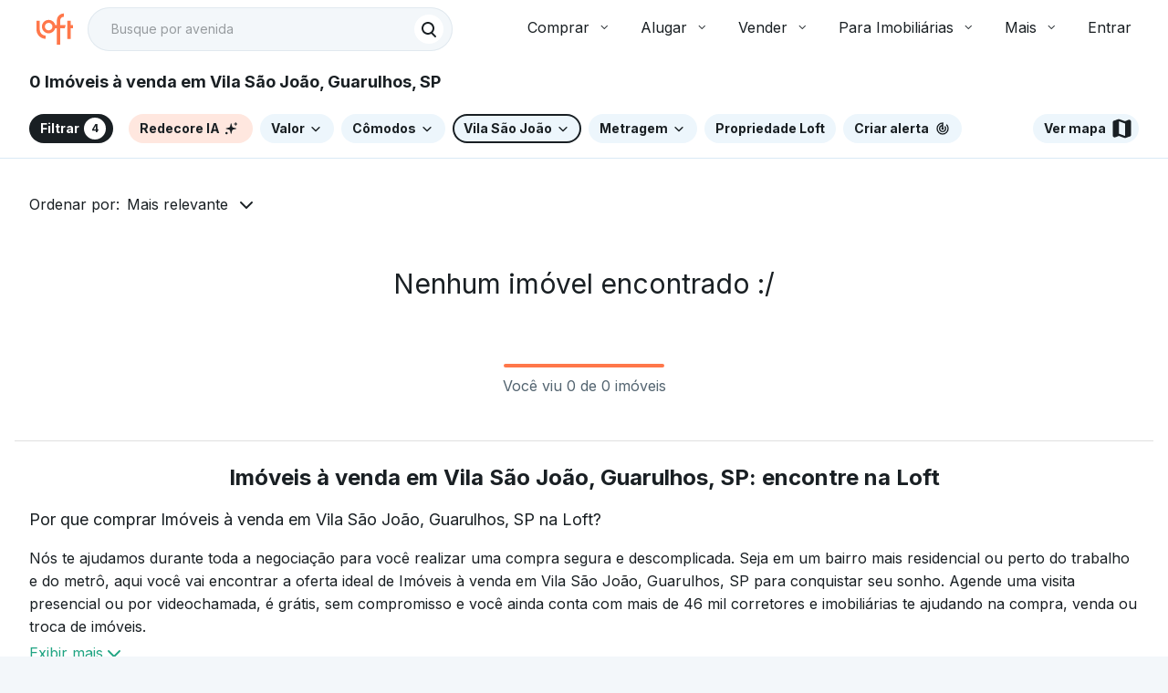

--- FILE ---
content_type: text/html;charset=utf-8
request_url: https://pageview-notify.rdstation.com.br/send
body_size: -71
content:
71e36356-82bb-4da9-ab86-cf12de11aeb3

--- FILE ---
content_type: text/html
request_url: https://targeting.voxus.com.br/v/
body_size: -157
content:
5144900

--- FILE ---
content_type: text/plain; charset=utf-8
request_url: https://stargate.loft.com.br/consumer
body_size: 48
content:
{"ResponseMetadata":{"RequestId":"435024e2-2b58-548c-bdad-450e4e05e16c"},"MessageId":"dbb0caa5-ad87-5097-b984-ab49c8dac577"}

--- FILE ---
content_type: text/plain; charset=utf-8
request_url: https://stargate.loft.com.br/consumer
body_size: 49
content:
{"ResponseMetadata":{"RequestId":"16a5dbb7-6092-5f80-a42d-ba5b05fb07db"},"MessageId":"52ed12bb-0310-5677-b6d1-735766799e2c"}

--- FILE ---
content_type: text/javascript; charset=utf-8
request_url: https://content.loft.com.br/sales/_next/static/chunks/pages/_app-01f4e8eb236f2b5b.js
body_size: 273999
content:
(self.webpackChunk_N_E=self.webpackChunk_N_E||[]).push([[2888],{37002:function(e,t,n){"use strict";n.d(t,{r:function(){return a},y:function(){return s}});var r=n(19191),o=n(29249),i=n(61178);function a(e){var t=(0,i.f0)({version:"4.42.2",onReady:function(e){e()}},e);return Object.defineProperty(t,"_setDebug",{get:function(){return o.yD},enumerable:!1}),t}function s(e,t,n){var o=e[t];e[t]=n,o&&o.q&&o.q.forEach((function(e){return(0,r.Z)(e,"onReady callback threw an error:")()}))}},31064:function(e,t,n){"use strict";n.d(t,{O:function(){return i},y:function(){return a}});var r=n(29249),o=n(46665);function i(e,t,n,r){return a(e,[t],n,r)}function a(e,t,n,i){var a=void 0===i?{}:i,s=a.once,u=a.capture,c=a.passive,l=(0,r.zk)(s?function(e){p(),n(e)}:n),f=c?{capture:u,passive:c}:u,d=(0,o.I)(e,"addEventListener");function p(){var n=(0,o.I)(e,"removeEventListener");t.forEach((function(t){return n.call(e,t,l,f)}))}return t.forEach((function(t){return d.call(e,t,l,f)})),{stop:p}}},9515:function(e,t,n){"use strict";n.d(t,{MI:function(){return s},WQ:function(){return d},d8:function(){return u},ej:function(){return c},kT:function(){return l},oX:function(){return f}});var r,o=n(33596),i=n(5042),a=n(89163),s=i.WT;function u(e,t,n,r){var o=new Date;o.setTime(o.getTime()+n);var i="expires=".concat(o.toUTCString()),a=r&&r.crossSite?"none":"strict",s=r&&r.domain?";domain=".concat(r.domain):"",u=r&&r.secure?";secure":"";document.cookie="".concat(e,"=").concat(t,";").concat(i,";path=/;samesite=").concat(a).concat(s).concat(u)}function c(e){return(0,a.MY)(document.cookie,e)}function l(e,t){u(e,"",0,t)}function f(e){if(void 0===document.cookie||null===document.cookie)return!1;try{var t="dd_cookie_test_".concat((0,a.DO)()),n="test";u(t,n,i.yR,e);var r=c(t)===n;return l(t,e),r}catch(s){return o.jf.error(s),!1}}function d(){if(void 0===r){for(var e="dd_site_test_".concat((0,a.DO)()),t=window.location.hostname.split("."),n=t.pop();t.length&&!c(e);)n="".concat(t.pop(),".").concat(n),u(e,"test",i.WT,{domain:n});l(e,{domain:n}),r=n}return r}},47007:function(e,t,n){"use strict";n.d(t,{y:function(){return c}});var r,o=n(19694),i=n(29249),a=n(81508),s=n(5042),u=n(79024);function c(){return r||(r=function(){var e=new a.y((function(){if(window.fetch)return(0,o.Su)(window,"fetch",(function(t){return function(n,r){var o,a=(0,i.L6)(l,null,[e,n,r]);return a?(o=t.call(this,a.input,a.init),(0,i.L6)(f,null,[e,o,a])):o=t.call(this,n,r),o}})).stop}));return e}()),r}function l(e,t,n){var r=n&&n.method||t instanceof Request&&t.method||"GET",o=t instanceof Request?t.url:(0,u.D5)(String(t)),i={state:"start",init:n,input:t,method:r,startClocks:(0,s.$I)(),url:o};return e.notify(i),i}function f(e,t,n){var r=function(t){var r=n;r.state="resolve","stack"in t||t instanceof Error?(r.status=0,r.isAborted=t instanceof DOMException&&t.code===DOMException.ABORT_ERR,r.error=t):"status"in t&&(r.response=t,r.responseType=t.type,r.status=t.status,r.isAborted=!1),e.notify(r)};t.then((0,i.zk)(r),(0,i.zk)(r))}},14543:function(e,t,n){"use strict";n.d(t,{PT:function(){return l},Pd:function(){return c},k$:function(){return u}});var r=n(65114),o=n(81508),i=n(61178),a=n(41546),s=n(31064),u={HIDDEN:"visibility_hidden",UNLOADING:"before_unload",PAGEHIDE:"page_hide",FROZEN:"page_frozen"};function c(){var e=new o.y((function(){var t=(0,r.W_)(r.uh.PAGEHIDE),n=(0,s.y)(window,["visibilitychange","freeze","pagehide"],(function(n){"pagehide"===n.type&&t?e.notify({reason:u.PAGEHIDE}):"visibilitychange"===n.type&&"hidden"===document.visibilityState?e.notify({reason:u.HIDDEN}):"freeze"===n.type&&e.notify({reason:u.FROZEN})}),{capture:!0}).stop,o=a.Z;return t||(o=(0,s.O)(window,"beforeunload",(function(){e.notify({reason:u.UNLOADING})})).stop),function(){n(),o()}}));return e}function l(e){return(0,i.q9)((0,i.TT)(u),e)}},23464:function(e,t,n){"use strict";n.d(t,{S:function(){return f}});var r,o=n(19694),i=n(81508),a=n(5042),s=n(79024),u=n(43882),c=n(31064),l=new WeakMap;function f(){return r||(r=function(){var e=new i.y((function(){var t=(0,o.Lm)(XMLHttpRequest.prototype,"open",{before:d}).stop,n=(0,o.Lm)(XMLHttpRequest.prototype,"send",{before:function(){p.call(this,e)}}).stop,r=(0,o.Lm)(XMLHttpRequest.prototype,"abort",{before:m}).stop;return function(){t(),n(),r()}}));return e}()),r}function d(e,t){l.set(this,{state:"open",method:e,url:(0,s.D5)(String(t))})}function p(e){var t=this,n=l.get(this);if(n){var r=n;r.state="start",r.startTime=(0,a._q)(),r.startClocks=(0,a.$I)(),r.isAborted=!1,r.xhr=this;var i=!1,s=(0,o.Lm)(this,"onreadystatechange",{before:function(){this.readyState===XMLHttpRequest.DONE&&f()}}).stop,f=function(){if(d(),s(),!i){i=!0;var o=n;o.state="complete",o.duration=(0,a._J)(r.startClocks.timeStamp,(0,a.n$)()),o.status=t.status,e.notify((0,u.mv)(o))}},d=(0,c.O)(this,"loadend",f).stop;e.notify(r)}}function m(){var e=l.get(this);e&&(e.isAborted=!0)}},94633:function(e,t,n){"use strict";n.d(t,{Jj:function(){return _},HZ:function(){return E},JZ:function(){return O},fP:function(){return S}});var r=n(9515),o=n(19191),i=n(33596),a=n(65114),s=n(5042),u=n(680),c=n(13745),l=n(43882),f=n(61178),d=n(79024),p=n(89163),m=n(40493),h={logs:"logs",rum:"rum",sessionReplay:"session-replay"},v={logs:"logs",rum:"rum",sessionReplay:"replay"};function g(e,t,n){var r=function(e,t){var n="/api/v2/".concat(v[t]),r=e.proxy,o=e.proxyUrl;if(r){var i=(0,d.D5)(r);return function(e){return"".concat(i,"?ddforward=").concat(encodeURIComponent("".concat(n,"?").concat(e)))}}var a=function(e,t){var n=e.site,r=void 0===n?m.D_:n,o=e.internalAnalyticsSubdomain;if(o&&r===m.D_)return"".concat(o,".").concat(m.D_);var i=r.split("."),a=i.pop(),s=r!==m.G8?"".concat(h[t],"."):"";return"".concat(s,"browser-intake-").concat(i.join("-"),".").concat(a)}(e,t);if(void 0===r&&o){var s=(0,d.D5)(o);return function(e){return"".concat(s,"?ddforward=").concat(encodeURIComponent("https://".concat(a).concat(n,"?").concat(e)))}}return function(e){return"https://".concat(a).concat(n,"?").concat(e)}}(e,t);return{build:function(o,i,u){var c=function(e,t,n,r,o,i){var u=e.clientToken,c=e.internalAnalyticsSubdomain,l=["sdk_version:".concat("4.42.2"),"api:".concat(r)].concat(n);o&&(0,a.W_)(a.uh.COLLECT_FLUSH_REASON)&&l.push("flush_reason:".concat(o));i&&l.push("retry_count:".concat(i.count),"retry_after:".concat(i.lastFailureStatus));var f=["ddsource=browser","ddtags=".concat(encodeURIComponent(l.join(","))),"dd-api-key=".concat(u),"dd-evp-origin-version=".concat(encodeURIComponent("4.42.2")),"dd-evp-origin=browser","dd-request-id=".concat((0,p.DO)())];"rum"===t&&f.push("batch_time=".concat((0,s.n$)()));c&&f.reverse();return f.join("&")}(e,t,n,o,i,u);return r(c)},urlPrefix:r(""),endpointType:t}}var y=/[^a-z0-9_:./-]/;function b(e,t){var n=200-e.length-1;(t.length>n||y.test(t))&&i.jf.warn("".concat(e," value doesn't meet tag requirements and will be sanitized"));var r=t.replace(/,/g,"_");return"".concat(e,":").concat(r)}function w(e){var t=function(e){var t=e.env,n=e.service,r=e.version,o=e.datacenter,i=[];return t&&i.push(b("env",t)),n&&i.push(b("service",n)),r&&i.push(b("version",r)),o&&i.push(b("datacenter",o)),i}(e),n=function(e,t){return{logsEndpointBuilder:g(e,"logs",t),rumEndpointBuilder:g(e,"rum",t),sessionReplayEndpointBuilder:g(e,"sessionReplay",t)}}(e,t),r=(0,f.TT)(n).map((function(e){return e.urlPrefix})),o=function(e,t,n){if(!e.replica)return;var r=(0,f.f0)({},e,{site:m.D_,clientToken:e.replica.clientToken}),o={logsEndpointBuilder:g(r,"logs",n),rumEndpointBuilder:g(r,"rum",n)};return t.push.apply(t,(0,f.TT)(o).map((function(e){return e.urlPrefix}))),(0,f.f0)({applicationId:e.replica.applicationId},o)}(e,r,t);return(0,f.f0)({isIntakeUrl:function(e){return r.some((function(t){return 0===e.indexOf(t)}))},replica:o,site:e.site||m.D_},n)}var _={ALLOW:"allow",MASK:"mask",MASK_USER_INPUT:"mask-user-input"};function S(e){var t,n,r;if(e&&e.clientToken){var d=null!==(t=e.sessionSampleRate)&&void 0!==t?t:e.sampleRate;if(void 0===d||(0,u.zz)(d))if(void 0===e.telemetrySampleRate||(0,u.zz)(e.telemetrySampleRate)){if(void 0===e.telemetryConfigurationSampleRate||(0,u.zz)(e.telemetryConfigurationSampleRate))return Array.isArray(e.enableExperimentalFeatures)&&(0,a.vn)(e.enableExperimentalFeatures.filter((function(e){return(0,l.E5)(a.uh,e)}))),(0,f.f0)({beforeSend:e.beforeSend&&(0,o.Z)(e.beforeSend,"beforeSend threw an error:"),cookieOptions:E(e),sessionSampleRate:null!==d&&void 0!==d?d:100,telemetrySampleRate:null!==(n=e.telemetrySampleRate)&&void 0!==n?n:20,telemetryConfigurationSampleRate:null!==(r=e.telemetryConfigurationSampleRate)&&void 0!==r?r:5,service:e.service,silentMultipleInit:!!e.silentMultipleInit,batchBytesLimit:16*c.Hi,eventRateLimiterThreshold:3e3,maxTelemetryEventsPerPage:15,flushTimeout:30*s.WT,batchMessagesLimit:50,messageBytesLimit:256*c.Hi},w(e));i.jf.error("Telemetry Configuration Sample Rate should be a number between 0 and 100")}else i.jf.error("Telemetry Sample Rate should be a number between 0 and 100");else i.jf.error("Session Sample Rate should be a number between 0 and 100")}else i.jf.error("Client Token is not configured, we will not send any data.")}function E(e){var t={};return t.secure=function(e){return!!e.useSecureSessionCookie||!!e.useCrossSiteSessionCookie}(e),t.crossSite=!!e.useCrossSiteSessionCookie,e.trackSessionAcrossSubdomains&&(t.domain=(0,r.WQ)()),t}function O(e){var t,n,r=null!==(t=e.proxy)&&void 0!==t?t:e.proxyUrl;return{session_sample_rate:null!==(n=e.sessionSampleRate)&&void 0!==n?n:e.sampleRate,telemetry_sample_rate:e.telemetrySampleRate,telemetry_configuration_sample_rate:e.telemetryConfigurationSampleRate,use_before_send:!!e.beforeSend,use_cross_site_session_cookie:e.useCrossSiteSessionCookie,use_secure_session_cookie:e.useSecureSessionCookie,use_proxy:void 0!==r?!!r:void 0,silent_multiple_init:e.silentMultipleInit,track_session_across_subdomains:e.trackSessionAcrossSubdomains,track_resources:e.trackResources,track_long_task:e.trackLongTasks}}},40493:function(e,t,n){"use strict";n.d(t,{DZ:function(){return r},D_:function(){return o},Ds:function(){return i},G8:function(){return a},y7:function(){return s}});var r="datad0g.com",o="datadoghq.com",i="datadoghq.eu",a="ap1.datadoghq.com",s="ddog-gov.com"},81571:function(e,t,n){"use strict";n.d(t,{a:function(){return d}});var r=n(65434),o=n(91203),i=n(81508),a=n(33596),s=n(29249),u=n(2537),c=n(61178),l=n(42091),f={};function d(e){var t=e.map((function(e){return f[e]||(f[e]=function(e){var t=new i.y((function(){var n=a.jG[e];return a.jG[e]=function(){for(var r=[],i=0;i<arguments.length;i++)r[i]=arguments[i];n.apply(console,r);var a=(0,o.Xp)();(0,s.L6)((function(){t.notify(p(r,e,a))}))},function(){a.jG[e]=n}}));return t}(e)),f[e]}));return i.$.apply(void 0,t)}function p(e,t,n){var i,s,f=e.map((function(e){return function(e){if("string"===typeof e)return(0,u.N)(e);if(e instanceof Error)return(0,o.jN)((0,r._)(e));return(0,l.l)((0,u.N)(e),void 0,2)}(e)})).join(" ");if(t===a.vA.error){var d=(0,c.sE)(e,(function(e){return e instanceof Error}));i=d?(0,o.P3)((0,r._)(d)):void 0,s=(0,o.un)(d),f="console error: ".concat(f)}return{api:t,message:f,stack:i,handlingStack:n,fingerprint:s}}},91203:function(e,t,n){"use strict";n.d(t,{AP:function(){return c},K$:function(){return u},P3:function(){return f},Xp:function(){return m},jN:function(){return p},u5:function(){return d},un:function(){return l}});var r=n(65434),o=n(29249),i=n(2537),a=n(41546),s=n(42091),u="No stack, consider using an instance of Error";function c(e){var t=e.stackTrace,n=e.originalError,o=e.handlingStack,a=e.startClocks,c=e.nonErrorPrefix,d=e.source,p=e.handling,m=n instanceof Error,h=function(e,t,n,r){return(null===e||void 0===e?void 0:e.message)&&(null===e||void 0===e?void 0:e.name)?e.message:t?"Empty message":"".concat(n," ").concat((0,s.l)((0,i.N)(r)))}(t,m,c,n),v=function(e,t){if(void 0===t)return!1;if(e)return!0;return t.stack.length>0&&(t.stack.length>1||void 0!==t.stack[0].url)}(m,t)?f(t):u,g=m?function(e,t){var n=e,o=[];for(;(null===n||void 0===n?void 0:n.cause)instanceof Error&&o.length<10;){var i=(0,r._)(n.cause);o.push({message:n.cause.message,source:t,type:null===i||void 0===i?void 0:i.name,stack:i&&f(i)}),n=n.cause}return o.length?o:void 0}(n,d):void 0;return{startClocks:a,source:d,handling:p,handlingStack:o,originalError:n,type:null===t||void 0===t?void 0:t.name,message:h,stack:v,causes:g,fingerprint:l(n)}}function l(e){return e instanceof Error&&"dd_fingerprint"in e?String(e.dd_fingerprint):void 0}function f(e){var t=p(e);return e.stack.forEach((function(e){var n="?"===e.func?"<anonymous>":e.func,r=e.args&&e.args.length>0?"(".concat(e.args.join(", "),")"):"",o=e.line?":".concat(e.line):"",i=e.line&&e.column?":".concat(e.column):"";t+="\n  at ".concat(n).concat(r," @ ").concat(e.url).concat(o).concat(i)})),t}function d(e){var t;return null===(t=/@ (.+)/.exec(e))||void 0===t?void 0:t[1]}function p(e){return"".concat(e.name||"Error",": ").concat(e.message)}function m(){var e,t=new Error;if(!t.stack)try{throw t}catch(n){(0,a.Z)()}return(0,o.L6)((function(){var n=(0,r._)(t);n.stack=n.stack.slice(2),e=f(n)})),e}},29113:function(e,t,n){"use strict";n.d(t,{z:function(){return r}});var r={AGENT:"agent",CONSOLE:"console",CUSTOM:"custom",LOGGER:"logger",NETWORK:"network",SOURCE:"source",REPORT:"report"}},21715:function(e,t,n){"use strict";n.d(t,{L:function(){return l}});var r=n(5042),o=n(19694),i=n(65434),a=/^(?:[Uu]ncaught (?:exception: )?)?(?:((?:Eval|Internal|Range|Reference|Syntax|Type|URI|)Error): )?(.*)$/;function s(e){var t=function(e){return(0,o.Lm)(window,"onerror",{before:function(t,n,r,o,s){var u;if(s instanceof Error)u=(0,i._)(s);else{var c=[{url:n,column:o,line:r}],l=function(e){var t,n,r;"[object String]"==={}.toString.call(e)&&(n=(t=a.exec(e))[1],r=t[2]);return{name:n,message:r}}(t);u={name:l.name,message:l.message,stack:c}}e(u,null!==s&&void 0!==s?s:t)}})}(e).stop,n=function(e){return(0,o.Lm)(window,"onunhandledrejection",{before:function(t){var n=t.reason||"Empty reason",r=(0,i._)(n);e(r,n)}})}(e).stop;return{stop:function(){t(),n()}}}var u=n(91203),c=n(29113);function l(e){return s((function(t,n){e.notify((0,u.AP)({stackTrace:t,originalError:n,startClocks:(0,r.$I)(),nonErrorPrefix:"Uncaught",source:c.z.SOURCE,handling:"unhandled"}))}))}},47621:function(e,t,n){"use strict";n.d(t,{K:function(){return a}});var r=n(57559),o=n(5042),i=n(29113);function a(e,t,n){var a=0,s=!1;return{isLimitReached:function(){if(0===a&&(0,r.iK)((function(){a=0}),o.yR),(a+=1)<=t||s)return s=!1,!1;if(a===t+1){s=!0;try{n({message:"Reached max number of ".concat(e,"s by minute: ").concat(t),source:i.z.AGENT,startClocks:(0,o.$I)()})}finally{s=!1}}return!0}}}},65123:function(e,t,n){"use strict";n.d(t,{_:function(){return c},v:function(){return l}});var r=n(91203),o=n(29249),i=n(81508),a=n(31064),s=n(61178),u=n(89163),c={intervention:"intervention",deprecation:"deprecation",cspViolation:"csp_violation"};function l(e){var t=[];(0,s.q9)(e,c.cspViolation)&&t.push(function(){var e=new i.y((function(){return(0,a.O)(document,"securitypolicyviolation",(function(t){e.notify(function(e){var t=c.cspViolation,n="'".concat(e.blockedURI,"' blocked by '").concat(e.effectiveDirective,"' directive");return{type:c.cspViolation,subtype:e.effectiveDirective,message:"".concat(t,": ").concat(n),stack:f(e.effectiveDirective,e.originalPolicy?"".concat(n,' of the policy "').concat((0,u._z)(e.originalPolicy,100,"..."),'"'):"no policy",e.sourceFile,e.lineNumber,e.columnNumber)}}(t))})).stop}));return e}());var n=e.filter((function(e){return e!==c.cspViolation}));return n.length&&t.push(function(e){var t=new i.y((function(){if(window.ReportingObserver){var n=(0,o.zk)((function(e){return e.forEach((function(e){t.notify(function(e){var t=e.type,n=e.body;return{type:t,subtype:n.id,message:"".concat(t,": ").concat(n.message),stack:f(n.id,n.message,n.sourceFile,n.lineNumber,n.columnNumber)}}(e))}))})),r=new window.ReportingObserver(n,{types:e,buffered:!0});return r.observe(),function(){r.disconnect()}}}));return t}(n)),i.$.apply(void 0,t)}function f(e,t,n,o,i){return n&&(0,r.P3)({name:e,message:t,stack:[{func:"?",url:n,line:o,column:i}]})}},133:function(e,t,n){"use strict";n.d(t,{T:function(){return o},s:function(){return i}});var r=n(5042),o=4*r.dV,i=15*r.yR},39608:function(e,t,n){"use strict";n.d(t,{HX:function(){return L}});var r,o=n(11983),i=n(5042),a=n(31064),s=n(57559),u=n(9515),c=n(37209),l=n(61178),f=n(43882),d=n(89163),p=n(133),m=/^([a-z]+)=([a-z0-9-]+)$/,h="&",v="_dd_s",g=[];function y(e,t){var n;if(void 0===t&&(t=0),r||(r=e),e===r)if(t>=100)_();else{var o,i=O();if(b()){if(i.lock)return void w(e,t);if(o=(0,d.DO)(),i.lock=o,E(i,e.options),(i=O()).lock!==o)return void w(e,t)}var a=e.process(i);if(b()&&(i=O()).lock!==o)w(e,t);else{if(a&&S(a,e.options),b()&&(!a||!x(a))){if((i=O()).lock!==o)return void w(e,t);delete i.lock,E(i,e.options),a=i}null===(n=e.after)||void 0===n||n.call(e,a||i),_()}}else g.push(e)}function b(){return(0,c.m)()}function w(e,t){(0,s.iK)((function(){y(e,t+1)}),10)}function _(){r=void 0;var e=g.shift();e&&y(e)}function S(e,t){x(e)?P(t):(e.expire=String((0,i.m6)()+p.s),E(e,t))}function E(e,t){(0,u.d8)(v,function(e){return(0,l.qP)(e).map((function(e){var t=e[0],n=e[1];return"".concat(t,"=").concat(n)})).join(h)}(e),p.s,t)}function O(){var e=(0,u.ej)(v),t={};return function(e){return void 0!==e&&(-1!==e.indexOf(h)||m.test(e))}(e)&&e.split(h).forEach((function(e){var n=m.exec(e);if(null!==n){var r=n[1],o=n[2];t[r]=o}})),t}function P(e){(0,u.kT)(v,e)}function x(e){return(0,f.Qr)(e)}var k=n(81508),C=n(41546);function T(e,t,n){var r=new k.y,o=new k.y,a=(0,s.Zi)((function(){y({options:e,process:function(e){return m(e)?void 0:{}},after:l})}),u.MI),c=function(){var e=O();if(m(e))return e;return{}}();function l(e){return m(e)||(e={}),f()&&(!function(e){return c.id!==e.id||c[t]!==e[t]}(e)?c=e:(c={},o.notify())),e}function f(){return void 0!==c[t]}function m(e){return(void 0===e.created||(0,i.m6)()-Number(e.created)<p.T)&&(void 0===e.expire||(0,i.m6)()<Number(e.expire))}return{expandOrRenewSession:(0,C.P)((function(){var o;y({options:e,process:function(e){var r=l(e);return o=function(e){var r=n(e[t]),o=r.trackingType,a=r.isTracked;e[t]=o,a&&!e.id&&(e.id=(0,d.DO)(),e.created=String((0,i.m6)()));return a}(r),r},after:function(e){o&&!f()&&function(e){c=e,r.notify()}(e),c=e}})}),u.MI).throttled,expandSession:function(){y({options:e,process:function(e){return f()?l(e):void 0}})},getSession:function(){return c},renewObservable:r,expireObservable:o,expire:function(){P(e),l({})},stop:function(){(0,s.cv)(a)}}}var A=i.yR,R=p.T,D=[];function L(e,t,n){!function(e){var t=(0,u.ej)(v),n=(0,u.ej)("_dd"),r=(0,u.ej)("_dd_r"),o=(0,u.ej)("_dd_l");if(!t){var i={};n&&(i.id=n),o&&/^[01]$/.test(o)&&(i.logs=o),r&&/^[012]$/.test(r)&&(i.rum=r),S(i,e)}}(e);var r=T(e,t,n);D.push((function(){return r.stop()}));var c=new o.P(R);function l(){return{id:r.getSession().id,trackingType:r.getSession()[t]}}return D.push((function(){return c.stop()})),r.renewObservable.subscribe((function(){c.add(l(),(0,i._q)())})),r.expireObservable.subscribe((function(){c.closeActive((0,i._q)())})),r.expandOrRenewSession(),c.add(l(),(0,i.cQ)().relative),function(e){var t=(0,a.y)(window,["click","touchstart","keydown","scroll"],e,{capture:!0,passive:!0}).stop;D.push(t)}((function(){return r.expandOrRenewSession()})),function(e){var t=function(){"visible"===document.visibilityState&&e()},n=(0,a.O)(document,"visibilitychange",t).stop;D.push(n);var r=(0,s.Zi)(t,A);D.push((function(){(0,s.cv)(r)}))}((function(){return r.expandSession()})),{findActiveSession:function(e){return c.find(e)},renewObservable:r.renewObservable,expireObservable:r.expireObservable,expire:r.expire}}},56484:function(e,t,n){"use strict";n.d(t,{L7:function(){return i},QB:function(){return a},Y9:function(){return o}});var r=n(9515);function o(){return Boolean(window._DATADOG_SYNTHETICS_INJECTS_RUM||(0,r.ej)("datadog-synthetics-injects-rum"))}function i(){var e=window._DATADOG_SYNTHETICS_PUBLIC_ID||(0,r.ej)("datadog-synthetics-public-id");return"string"===typeof e?e:void 0}function a(){var e=window._DATADOG_SYNTHETICS_RESULT_ID||(0,r.ej)("datadog-synthetics-result-id");return"string"===typeof e?e:void 0}},51635:function(e,t,n){"use strict";n.d(t,{Uo:function(){return x},eJ:function(){return O},Sz:function(){return P},VG:function(){return E},VL:function(){return S}});var r,o=n(33596),i=n(91203),a=n(65114),s=n(40493),u=n(65434),c=n(81508),l=n(5042),f=n(29249),d=n(52738),p=n(61178),m=n(680),h=n(42091),v=n(58365),g="log",y="configuration",b=["https://www.datadoghq-browser-agent.com","https://www.datad0g-browser-agent.com","http://localhost","<anonymous>"],w=[s.y7],_={maxEventsPerPage:0,sentEventCount:0,telemetryEnabled:!1,telemetryConfigurationEnabled:!1};function S(e,t){var n,o=new c.y;return _.telemetryEnabled=!(0,p.q9)(w,t.site)&&(0,m.y7)(t.telemetrySampleRate),_.telemetryConfigurationEnabled=_.telemetryEnabled&&(0,m.y7)(t.telemetryConfigurationSampleRate),r=function(t){if(_.telemetryEnabled){var r=function(e,t){return(0,v.$e)({type:"telemetry",date:(0,l.n$)(),service:e,version:"4.42.2",source:"browser",_dd:{format_version:2},telemetry:t,experimental_features:(0,p.Oc)((0,a.u0)())},void 0!==n?n():{})}(e,t);o.notify(r),(0,d.j)("telemetry",r)}},(0,f.P_)(P),(0,p.f0)(_,{maxEventsPerPage:t.maxTelemetryEventsPerPage,sentEventCount:0}),{setContextProvider:function(e){n=e},observable:o,enabled:_.telemetryEnabled}}function E(e){return e.site===s.DZ}function O(e,t){(0,f.DV)(o.vA.debug,e,t),k((0,p.f0)({type:g,message:e,status:"debug"},t))}function P(e){k((0,p.f0)({type:g,status:"error"},function(e){if(e instanceof Error){var t=(0,u._)(e);return{error:{kind:t.name,stack:(0,i.P3)(C(t))},message:t.message}}return{error:{stack:i.K$},message:"".concat("Uncaught"," ").concat((0,h.l)(e))}}(e)))}function x(e){_.telemetryConfigurationEnabled&&k({type:y,configuration:e})}function k(e){r&&_.sentEventCount<_.maxEventsPerPage&&(_.sentEventCount+=1,r(e))}function C(e){return e.stack=e.stack.filter((function(e){return!e.url||b.some((function(t){return(0,p.Ny)(e.url,t)}))})),e}},65434:function(e,t,n){"use strict";n.d(t,{_:function(){return i}});var r=n(61178),o="?";function i(e){var t=[],n=m(e,"stack"),i=String(e);return n&&(0,r.Ny)(n,i)&&(n=n.slice(i.length)),n&&n.split("\n").forEach((function(e){var n=function(e){var t=u.exec(e);if(!t)return;var n=t[2]&&0===t[2].indexOf("native"),r=t[2]&&0===t[2].indexOf("eval"),i=c.exec(t[2]);r&&i&&(t[2]=i[1],t[3]=i[2],t[4]=i[3]);return{args:n?[t[2]]:[],column:t[4]?+t[4]:void 0,func:t[1]||o,line:t[3]?+t[3]:void 0,url:n?void 0:t[2]}}(e)||function(e){var t=l.exec(e);if(!t)return;return{args:[],column:t[3]?+t[3]:void 0,func:o,line:t[2]?+t[2]:void 0,url:t[1]}}(e)||function(e){var t=f.exec(e);if(!t)return;return{args:[],column:t[4]?+t[4]:void 0,func:t[1]||o,line:+t[3],url:t[2]}}(e)||function(e){var t=d.exec(e);if(!t)return;var n=t[3]&&t[3].indexOf(" > eval")>-1,r=p.exec(t[3]);n&&r&&(t[3]=r[1],t[4]=r[2],t[5]=void 0);return{args:t[2]?t[2].split(","):[],column:t[5]?+t[5]:void 0,func:t[1]||o,line:t[4]?+t[4]:void 0,url:t[3]}}(e);n&&(!n.func&&n.line&&(n.func=o),t.push(n))})),{message:m(e,"message"),name:m(e,"name"),stack:t}}var a="((?:file|https?|blob|chrome-extension|native|eval|webpack|snippet|<anonymous>|\\w+\\.|\\/).*?)",s="(?::(\\d+))",u=new RegExp("^\\s*at (.*?) ?\\(".concat(a).concat(s,"?").concat(s,"?\\)?\\s*$"),"i"),c=new RegExp("\\((\\S*)".concat(s).concat(s,"\\)"));var l=new RegExp("^\\s*at ?".concat(a).concat(s,"?").concat(s,"??\\s*$"),"i");var f=/^\s*at (?:((?:\[object object\])?.+) )?\(?((?:file|ms-appx|https?|webpack|blob):.*?):(\d+)(?::(\d+))?\)?\s*$/i;var d=/^\s*(.*?)(?:\((.*?)\))?(?:^|@)((?:file|https?|blob|chrome|webpack|resource|capacitor|\[native).*?|[^@]*bundle)(?::(\d+))?(?::(\d+))?\s*$/i,p=/(\S+) line (\d+)(?: > eval line \d+)* > eval/i;function m(e,t){if("object"===typeof e&&e&&t in e){var n=e[t];return"string"===typeof n?n:void 0}}},78579:function(e,t,n){"use strict";n.d(t,{I:function(){return a},z:function(){return s}});var r=n(33596),o=n(79568),i=n(61178);function a(e){var t=(0,i.f0)({},e);return["id","name","email"].forEach((function(e){e in t&&(t[e]=String(t[e]))})),t}function s(e){var t="object"===(0,o.o)(e);return t||r.jf.error("Unsupported user:",e),t}},76857:function(e,t,n){"use strict";n.d(t,{l:function(){return r}});var r=function(){function e(){this.callbacks={}}return e.prototype.notify=function(e,t){var n=this.callbacks[e];n&&n.forEach((function(e){return e(t)}))},e.prototype.subscribe=function(e,t){var n=this;return this.callbacks[e]||(this.callbacks[e]=[]),this.callbacks[e].push(t),{unsubscribe:function(){n.callbacks[e]=n.callbacks[e].filter((function(e){return t!==e}))}}},e}()},45488:function(e,t,n){"use strict";n.d(t,{S:function(){return r}});var r=function(){function e(){this.buffer=[]}return e.prototype.add=function(e){this.buffer.push(e)>500&&this.buffer.splice(0,1)},e.prototype.drain=function(){this.buffer.forEach((function(e){return e()})),this.buffer.length=0},e}()},19191:function(e,t,n){"use strict";n.d(t,{Z:function(){return o}});var r=n(33596);function o(e,t){return function(){for(var n=[],o=0;o<arguments.length;o++)n[o]=arguments[o];try{return e.apply(void 0,n)}catch(i){r.jf.error(t,i)}}}},33596:function(e,t,n){"use strict";n.d(t,{jG:function(){return i},jf:function(){return o},vA:function(){return r}});var r={log:"log",debug:"debug",info:"info",warn:"warn",error:"error"},o=function(e){for(var t=[],n=1;n<arguments.length;n++)t[n-1]=arguments[n];Object.prototype.hasOwnProperty.call(r,e)||(e=r.log),o[e].apply(o,t)},i=console;o.debug=i.debug.bind(i),o.log=i.log.bind(i),o.info=i.info.bind(i),o.warn=i.warn.bind(i),o.error=i.error.bind(i)},65114:function(e,t,n){"use strict";var r;n.d(t,{W_:function(){return a},u0:function(){return s},uh:function(){return r},vn:function(){return i}}),function(e){e.PAGEHIDE="pagehide",e.FEATURE_FLAGS="feature_flags",e.RESOURCE_PAGE_STATES="resource_page_states",e.COLLECT_FLUSH_REASON="collect_flush_reason"}(r||(r={}));var o=new Set;function i(e){e.forEach((function(e){o.add(e)}))}function a(e){return o.has(e)}function s(){return o}},64546:function(e,t,n){"use strict";function r(){if("object"===typeof globalThis)return globalThis;Object.defineProperty(Object.prototype,"_dd_temp_",{get:function(){return this},configurable:!0});var e=_dd_temp_;return delete Object.prototype._dd_temp_,"object"!==typeof e&&(e="object"===typeof self?self:"object"===typeof window?window:{}),e}n.d(t,{R:function(){return r}})},46665:function(e,t,n){"use strict";n.d(t,{I:function(){return o}});var r=n(64546);function o(e,t){var n,o=(0,r.R)();return o.Zone&&"function"===typeof o.Zone.__symbol__&&(n=e[o.Zone.__symbol__(t)]),n||(n=e[t]),n}},19694:function(e,t,n){"use strict";n.d(t,{Lm:function(){return s},Su:function(){return a},Xk:function(){return u}});var r=n(57559),o=n(29249),i=n(41546);function a(e,t,n){var r=e[t],o=n(r),i=function(){if("function"===typeof o)return o.apply(this,arguments)};return e[t]=i,{stop:function(){e[t]===i?e[t]=r:o=r}}}function s(e,t,n){var r=n.before,i=n.after;return a(e,t,(function(e){return function(){var t,n=arguments;return r&&(0,o.L6)(r,this,n),"function"===typeof e&&(t=e.apply(this,n)),i&&(0,o.L6)(i,this,n),t}}))}function u(e,t,n){var o=Object.getOwnPropertyDescriptor(e,t);if(!o||!o.set||!o.configurable)return{stop:i.Z};var a=function(e,t){(0,r.iK)((function(){n(e,t)}),0)},s=function(e){o.set.call(this,e),a(this,e)};return Object.defineProperty(e,t,{set:s}),{stop:function(){var n;(null===(n=Object.getOwnPropertyDescriptor(e,t))||void 0===n?void 0:n.set)===s?Object.defineProperty(e,t,o):a=i.Z}}}},58365:function(e,t,n){"use strict";n.d(t,{$e:function(){return a},I8:function(){return i}});var r=n(79568);function o(e,t,n){if(void 0===n&&(n=function(){if("undefined"!==typeof WeakSet){var e=new WeakSet;return{hasAlreadyBeenSeen:function(t){var n=e.has(t);return n||e.add(t),n}}}var t=[];return{hasAlreadyBeenSeen:function(e){var n=t.indexOf(e)>=0;return n||t.push(e),n}}}()),void 0===t)return e;if("object"!==typeof t||null===t)return t;if(t instanceof Date)return new Date(t.getTime());if(t instanceof RegExp){var i=t.flags||[t.global?"g":"",t.ignoreCase?"i":"",t.multiline?"m":"",t.sticky?"y":"",t.unicode?"u":""].join("");return new RegExp(t.source,i)}if(!n.hasAlreadyBeenSeen(t)){if(Array.isArray(t)){for(var a=Array.isArray(e)?e:[],s=0;s<t.length;++s)a[s]=o(a[s],t[s],n);return a}var u="object"===(0,r.o)(e)?e:{};for(var c in t)Object.prototype.hasOwnProperty.call(t,c)&&(u[c]=o(u[c],t[c],n));return u}}function i(e){return o(void 0,e)}function a(){for(var e,t=[],n=0;n<arguments.length;n++)t[n]=arguments[n];for(var r=0,i=t;r<i.length;r++){var a=i[r];void 0!==a&&null!==a&&(e=o(e,a))}return e}},29249:function(e,t,n){"use strict";n.d(t,{DV:function(){return d},L6:function(){return f},P_:function(){return s},Th:function(){return c},yD:function(){return u},zk:function(){return l}});var r,o=n(33596),i=function(e,t,n){if(n||2===arguments.length)for(var r,o=0,i=t.length;o<i;o++)!r&&o in t||(r||(r=Array.prototype.slice.call(t,0,o)),r[o]=t[o]);return e.concat(r||Array.prototype.slice.call(t))},a=!1;function s(e){r=e}function u(e){a=e}function c(e,t,n){var o=n.value;n.value=function(){for(var e=[],t=0;t<arguments.length;t++)e[t]=arguments[t];var n=r?l(o):o;return n.apply(this,e)}}function l(e){return function(){return f(e,this,arguments)}}function f(e,t,n){try{return e.apply(t,n)}catch(i){if(d(o.vA.error,i),r)try{r(i)}catch(i){d(o.vA.error,i)}}}function d(e){for(var t=[],n=1;n<arguments.length;n++)t[n-1]=arguments[n];a&&o.jf.apply(void 0,i([e,"[MONITOR]"],t,!1))}},81508:function(e,t,n){"use strict";n.d(t,{$:function(){return o},y:function(){return r}});var r=function(){function e(e){this.onFirstSubscribe=e,this.observers=[]}return e.prototype.subscribe=function(e){var t=this;return!this.observers.length&&this.onFirstSubscribe&&(this.onLastUnsubscribe=this.onFirstSubscribe()||void 0),this.observers.push(e),{unsubscribe:function(){t.observers=t.observers.filter((function(t){return e!==t})),!t.observers.length&&t.onLastUnsubscribe&&t.onLastUnsubscribe()}}},e.prototype.notify=function(e){this.observers.forEach((function(t){return t(e)}))},e}();function o(){for(var e=[],t=0;t<arguments.length;t++)e[t]=arguments[t];var n=new r((function(){var t=e.map((function(e){return e.subscribe((function(e){return n.notify(e)}))}));return function(){return t.forEach((function(e){return e.unsubscribe()}))}}));return n}},31954:function(e,t,n){"use strict";n.d(t,{n:function(){return i}});var r=n(29249),o=n(41546);function i(e,t,n){var i=e.getReader(),a=[],s=0;function u(){var e,r;if(i.cancel().catch(o.Z),n.collectStreamBody){var u;if(1===a.length)u=a[0];else{u=new Uint8Array(s);var c=0;a.forEach((function(e){u.set(e,c),c+=e.length}))}e=u.slice(0,n.bytesLimit),r=u.length>n.bytesLimit}t(void 0,e,r)}!function e(){i.read().then((0,r.zk)((function(t){t.done?u():(n.collectStreamBody&&a.push(t.value),(s+=t.value.length)>n.bytesLimit?u():e())})),(0,r.zk)((function(e){return t(e)})))}()}},52738:function(e,t,n){"use strict";function r(e,t){var n=window.__ddBrowserSdkExtensionCallback;n&&n({type:e,payload:t})}n.d(t,{j:function(){return r}})},2736:function(e,t,n){"use strict";n.d(t,{W:function(){return c}});var r=n(13745),o=n(41546),i=n(58365),a=n(42091),s=n(2537),u=n(11635);function c(e,t){void 0===t&&(t=r.qt);var n,c={},l=!1,f=(0,o.P)((function(r){n=t((0,a.l)(r)),l||(l=(0,u.H)(n,e))}),200).throttled;return{getBytesCount:function(){return n},get:function(){return c},add:function(e,t){c[e]=t,f(c)},remove:function(e){delete c[e],f(c)},set:function(e){f(c=e)},getContext:function(){return(0,i.I8)(c)},setContext:function(e){c=(0,s.N)(e),f(c)},setContextProperty:function(e,t){c[e]=(0,s.N)(t),f(c)},removeContextProperty:function(e){delete c[e],f(c)},clearContext:function(){c={},n=0}}}},11635:function(e,t,n){"use strict";n.d(t,{H:function(){return a}});var r=n(13745),o=n(33596),i=3*r.Hi;function a(e,t){return e>i&&(o.jf.warn("The ".concat(t," data is over ").concat(i/r.Hi,"KiB. On low connectivity, the SDK has the potential to exhaust the user's upload bandwidth.")),!0)}},42091:function(e,t,n){"use strict";n.d(t,{l:function(){return o},y:function(){return i}});var r=n(41546);function o(e,t,n){if("object"!==typeof e||null===e)return JSON.stringify(e);var r=i(Object.prototype),o=i(Array.prototype),a=i(Object.getPrototypeOf(e)),s=i(e);try{return JSON.stringify(e,t,n)}catch(u){return"<error: unable to serialize object>"}finally{r(),o(),a(),s()}}function i(e){var t=e,n=t.toJSON;return n?(delete t.toJSON,function(){t.toJSON=n}):r.Z}},2537:function(e,t,n){"use strict";n.d(t,{N:function(){return s}});var r=n(33596),o=n(13745),i=n(42091),a=220*o.Hi;function s(e,t){var n;void 0===t&&(t=a);var r=(0,i.y)(Object.prototype),o=(0,i.y)(Array.prototype),s=[],l=new WeakMap,f=u(e,"$",void 0,s,l),d=(null===(n=JSON.stringify(f))||void 0===n?void 0:n.length)||0;if(!(d>t)){for(;s.length>0&&d<t;){var p=s.shift(),m=0;if(Array.isArray(p.source))for(var h=0;h<p.source.length;h++){if(d+=void 0!==(v=u(p.source[h],p.path,h,s,l))?JSON.stringify(v).length:4,d+=m,m=1,d>t){c(t,"truncated",e);break}p.target[h]=v}else for(var h in p.source)if(Object.prototype.hasOwnProperty.call(p.source,h)){var v;if(void 0!==(v=u(p.source[h],p.path,h,s,l))&&(d+=JSON.stringify(v).length+m+h.length+3,m=1),d>t){c(t,"truncated",e);break}p.target[h]=v}}return r(),o(),f}c(t,"discarded",e)}function u(e,t,n,r,o){var i=function(e){var t=e;if(t&&"function"===typeof t.toJSON)try{return t.toJSON()}catch(n){}return e}(e);if(!i||"object"!==typeof i)return function(e){if("bigint"===typeof e)return"[BigInt] ".concat(e.toString());if("function"===typeof e)return"[Function] ".concat(e.name||"unknown");if("symbol"===typeof e)return"[Symbol] ".concat(e.description||e.toString());return e}(i);var a=function(e){try{if(e instanceof Event)return{isTrusted:e.isTrusted};var t=Object.prototype.toString.call(e).match(/\[object (.*)\]/);if(t&&t[1])return"[".concat(t[1],"]")}catch(n){}return"[Unserializable]"}(i);if("[Object]"!==a&&"[Array]"!==a&&"[Error]"!==a)return a;var s=e;if(o.has(s))return"[Reference seen at ".concat(o.get(s),"]");var u=void 0!==n?"".concat(t,".").concat(n):t,c=Array.isArray(i)?[]:{};return o.set(s,u),r.push({source:i,target:c,path:u}),c}function c(e,t,n){r.jf.warn("The data provided has been ".concat(t," as it is over the limit of ").concat(e," characters:"),n)}},57559:function(e,t,n){"use strict";n.d(t,{Zi:function(){return u},cv:function(){return c},gr:function(){return s},iK:function(){return a}});var r=n(46665),o=n(29249),i=n(64546);function a(e,t){return(0,r.I)((0,i.R)(),"setTimeout")((0,o.zk)(e),t)}function s(e){(0,r.I)((0,i.R)(),"clearTimeout")(e)}function u(e,t){return(0,r.I)(window,"setInterval")((0,o.zk)(e),t)}function c(e){(0,r.I)(window,"clearInterval")(e)}},37209:function(e,t,n){"use strict";function r(){return Boolean(document.documentMode)}function o(){return!!window.chrome||/HeadlessChrome/.test(window.navigator.userAgent)}n.d(t,{m:function(){return o},w:function(){return r}})},13745:function(e,t,n){"use strict";n.d(t,{Hi:function(){return r},X9:function(){return o},qt:function(){return a}});var r=1024,o=1024*r,i=/[^\u0000-\u007F]/;function a(e){return i.test(e)?void 0!==window.TextEncoder?(new TextEncoder).encode(e).length:new Blob([e]).size:e.length}},41546:function(e,t,n){"use strict";n.d(t,{P:function(){return o},Z:function(){return i}});var r=n(57559);function o(e,t,n){var o,i,a=!n||void 0===n.leading||n.leading,s=!n||void 0===n.trailing||n.trailing,u=!1;return{throttled:function(){for(var n=[],c=0;c<arguments.length;c++)n[c]=arguments[c];u?o=n:(a?e.apply(void 0,n):o=n,u=!0,i=(0,r.iK)((function(){s&&o&&e.apply(void 0,o),u=!1,o=void 0}),t))},cancel:function(){(0,r.gr)(i),u=!1,o=void 0}}}function i(){}},680:function(e,t,n){"use strict";function r(e){return 0!==e&&100*Math.random()<=e}function o(e,t){return+e.toFixed(t)}function i(e){return a(e)&&e>=0&&e<=100}function a(e){return"number"===typeof e}n.d(t,{NM:function(){return o},hj:function(){return a},y7:function(){return r},zz:function(){return i}})},43882:function(e,t,n){"use strict";n.d(t,{E5:function(){return i},Q8:function(){return s},Qr:function(){return a},mv:function(){return o}});var r=n(61178);function o(e){return(0,r.f0)({},e)}function i(e,t){return Object.keys(e).some((function(n){return e[n]===t}))}function a(e){return 0===Object.keys(e).length}function s(e,t){for(var n={},r=0,o=Object.keys(e);r<o.length;r++){var i=o[r];n[i]=t(e[i])}return n}},61178:function(e,t,n){"use strict";function r(e,t){return-1!==e.indexOf(t)}function o(e){if(Array.from)return Array.from(e);var t=[];if(e instanceof Set)e.forEach((function(e){return t.push(e)}));else for(var n=0;n<e.length;n++)t.push(e[n]);return t}function i(e,t){for(var n=0;n<e.length;n+=1){var r=e[n];if(t(r,n))return r}}function a(e,t){for(var n=e.length-1;n>=0;n-=1){var r=e[n];if(t(r,n,e))return r}}function s(e,t){Array.prototype.forEach.call(e,t)}function u(e){return Object.keys(e).map((function(t){return e[t]}))}function c(e){return Object.keys(e).map((function(t){return[t,e[t]]}))}function l(e,t){return e.slice(0,t.length)===t}function f(e,t){return e.slice(-t.length)===t}function d(e,t){return e.matches?e.matches(t):!!e.msMatchesSelector&&e.msMatchesSelector(t)}function p(e){return window.CSS&&window.CSS.escape?window.CSS.escape(e):e.replace(/([\0-\x1f\x7f]|^-?\d)|^-$|[^\x80-\uFFFF\w-]/g,(function(e,t){return t?"\0"===e?"\ufffd":"".concat(e.slice(0,-1),"\\").concat(e.charCodeAt(e.length-1).toString(16)," "):"\\".concat(e)}))}function m(e){for(var t=[],n=1;n<arguments.length;n++)t[n-1]=arguments[n];return t.forEach((function(t){for(var n in t)Object.prototype.hasOwnProperty.call(t,n)&&(e[n]=t[n])})),e}n.d(t,{Ap:function(){return d},Ed:function(){return s},Ny:function(){return l},Oc:function(){return o},QA:function(){return p},TT:function(){return u},dF:function(){return a},f0:function(){return m},pn:function(){return f},q9:function(){return r},qP:function(){return c},sE:function(){return i}})},8753:function(e,t,n){"use strict";function r(e){return e>=500}function o(e){try{return e.clone()}catch(t){return}}n.d(t,{o:function(){return r},u:function(){return o}})},89163:function(e,t,n){"use strict";function r(e){return e?(parseInt(e,10)^16*Math.random()>>parseInt(e,10)/4).toString(16):"".concat(1e7,"-").concat(1e3,"-").concat(4e3,"-").concat(8e3,"-").concat(1e11).replace(/[018]/g,r)}function o(e,t){var n=new RegExp("(?:^|;)\\s*".concat(t,"\\s*=\\s*([^;]+)")).exec(e);return n?n[1]:void 0}function i(e,t,n){void 0===n&&(n="");var r=e.charCodeAt(t-1),o=r>=55296&&r<=56319?t+1:t;return e.length<=o?e:"".concat(e.slice(0,o)).concat(n)}n.d(t,{DO:function(){return r},MY:function(){return o},_z:function(){return i}})},5042:function(e,t,n){"use strict";n.d(t,{$I:function(){return v},Cn:function(){return _},DY:function(){return c},QA:function(){return f},WK:function(){return b},WT:function(){return i},_J:function(){return y},_q:function(){return h},c0:function(){return d},cQ:function(){return g},dV:function(){return s},m6:function(){return p},n$:function(){return m},ni:function(){return w},yR:function(){return a}});var r,o=n(680),i=1e3,a=60*i,s=60*a,u=365*(24*s);function c(e){return{relative:e,timeStamp:l(e)}}function l(e){var t=p()-performance.now();return t>S()?Math.round(b(t,e)):function(e){return Math.round(b(S(),e))}(e)}function f(){return Math.round(p()-b(S(),performance.now()))}function d(e){return(0,o.hj)(e)?(0,o.NM)(1e6*e,0):e}function p(){return(new Date).getTime()}function m(){return p()}function h(){return performance.now()}function v(){return{relative:h(),timeStamp:m()}}function g(){return{relative:0,timeStamp:S()}}function y(e,t){return t-e}function b(e,t){return e+t}function w(e){return e-S()}function _(e){return e<u}function S(){return void 0===r&&(r=performance.timing.navigationStart),r}},79568:function(e,t,n){"use strict";function r(e){return null===e?"null":Array.isArray(e)?"array":typeof e}n.d(t,{o:function(){return r}})},79024:function(e,t,n){"use strict";n.d(t,{D5:function(){return o},P$:function(){return a},Q2:function(){return u},jv:function(){return i},ye:function(){return s}});var r=n(42091);function o(e){return u(e,f(window.location)).href}function i(e){try{return!!u(e)}catch(t){return!1}}function a(e){return f(u(e))}function s(e){var t=u(e).pathname;return"/"===t[0]?t:"/".concat(t)}function u(e,t){var n=function(){if(void 0===c)try{var e=new l("http://test/path");c="http://test/path"===e.href}catch(t){c=!1}return c?l:void 0}();if(n)try{return void 0!==t?new n(e,t):new n(e)}catch(s){throw new Error("Failed to construct URL: ".concat(String(s)," ").concat((0,r.l)({url:e,base:t})))}if(void 0===t&&!/:/.test(e))throw new Error("Invalid URL: '".concat(e,"'"));var o=document,i=o.createElement("a");if(void 0!==t){var a=(o=document.implementation.createHTMLDocument("")).createElement("base");a.href=t,o.head.appendChild(a),o.body.appendChild(i)}return i.href=e,i}var c,l=URL;function f(e){if(e.origin)return e.origin;var t=e.host.replace(/(:80|:443)$/,"");return"".concat(e.protocol,"//").concat(t)}},11983:function(e,t,n){"use strict";n.d(t,{P:function(){return s}});var r=n(57559),o=n(5042),i=1/0,a=o.yR,s=function(){function e(e){var t=this;this.expireDelay=e,this.entries=[],this.clearOldValuesInterval=(0,r.Zi)((function(){return t.clearOldValues()}),a)}return e.prototype.add=function(e,t){var n=this,r={value:e,startTime:t,endTime:i,remove:function(){var e=n.entries.indexOf(r);e>=0&&n.entries.splice(e,1)},close:function(e){r.endTime=e}};return this.entries.unshift(r),r},e.prototype.find=function(e){void 0===e&&(e=i);for(var t=0,n=this.entries;t<n.length;t++){var r=n[t];if(r.startTime<=e){if(e<=r.endTime)return r.value;break}}},e.prototype.closeActive=function(e){var t=this.entries[0];t&&t.endTime===i&&t.close(e)},e.prototype.findAll=function(e){return void 0===e&&(e=i),this.entries.filter((function(t){return t.startTime<=e&&e<=t.endTime})).map((function(e){return e.value}))},e.prototype.reset=function(){this.entries=[]},e.prototype.stop=function(){(0,r.cv)(this.clearOldValuesInterval)},e.prototype.clearOldValues=function(){for(var e=(0,o._q)()-this.expireDelay;this.entries.length>0&&this.entries[this.entries.length-1].endTime<e;)this.entries.pop()},e}()},30639:function(e,t,n){"use strict";n.d(t,{E:function(){return u}});var r=n(33596),o=n(61178),i=n(14543),a=n(13745),s=n(42091),u=function(){function e(e,t,n){var r=this;this.request=e,this.flushController=t,this.messageBytesLimit=n,this.pushOnlyBuffer=[],this.upsertBuffer={},this.flushController.flushObservable.subscribe((function(e){return r.flush(e)}))}return e.prototype.add=function(e){this.addOrUpdate(e)},e.prototype.upsert=function(e,t){this.addOrUpdate(e,t)},e.prototype.flush=function(e){var t=this.pushOnlyBuffer.concat((0,o.TT)(this.upsertBuffer));this.pushOnlyBuffer=[],this.upsertBuffer={};var n={data:t.join("\n"),bytesCount:e.bytesCount,flushReason:e.reason};(0,i.PT)(e.reason)?this.request.sendOnExit(n):this.request.send(n)},e.prototype.addOrUpdate=function(e,t){var n=this.process(e),o=n.processedMessage,i=n.messageBytesCount;i>=this.messageBytesLimit?r.jf.warn("Discarded a message whose size was bigger than the maximum allowed size ".concat(this.messageBytesLimit,"KB.")):(this.hasMessageFor(t)&&this.remove(t),this.push(o,i,t))},e.prototype.process=function(e){var t=(0,s.l)(e);return{processedMessage:t,messageBytesCount:(0,a.qt)(t)}},e.prototype.push=function(e,t,n){var r=this.flushController.messagesCount>0?1:0;this.flushController.notifyBeforeAddMessage(t+r),void 0!==n?this.upsertBuffer[n]=e:this.pushOnlyBuffer.push(e),this.flushController.notifyAfterAddMessage()},e.prototype.remove=function(e){var t=this.upsertBuffer[e];delete this.upsertBuffer[e];var n=(0,a.qt)(t),r=this.flushController.messagesCount>1?1:0;this.flushController.notifyAfterRemoveMessage(n+r)},e.prototype.hasMessageFor=function(e){return void 0!==e&&void 0!==this.upsertBuffer[e]},e}()},73633:function(e,t,n){"use strict";n.d(t,{A:function(){return i},x:function(){return a}});var r=n(61178),o=n(64546);function i(){var e=(0,o.R)().DatadogEventBridge;if(e)return{getAllowedWebViewHosts:function(){return JSON.parse(e.getAllowedWebViewHosts())},send:function(t,n){e.send(JSON.stringify({eventType:t,event:n}))}}}function a(e){var t;void 0===e&&(e=null===(t=(0,o.R)().location)||void 0===t?void 0:t.hostname);var n=i();return!!n&&n.getAllowedWebViewHosts().some((function(t){return e===t||(0,r.pn)(e,".".concat(t))}))}},90340:function(e,t,n){"use strict";n.d(t,{r:function(){return i}});var r=n(81508),o=n(57559);function i(e){var t=e.messagesLimit,n=e.bytesLimit,i=e.durationLimit,a=e.pageExitObservable,s=e.sessionExpireObservable,u=new r.y;a.subscribe((function(e){return d(e.reason)})),s.subscribe((function(){return d("session_expire")}));var c,l=0,f=0;function d(e){if(0!==f){var t=f,n=l;f=0,l=0,p(),u.notify({reason:e,messagesCount:t,bytesCount:n})}}function p(){(0,o.gr)(c),c=void 0}return{flushObservable:u,get messagesCount(){return f},notifyBeforeAddMessage:function(e){l+e>=n&&d("bytes_limit"),f+=1,l+=e,void 0===c&&(c=(0,o.iK)((function(){d("duration_limit")}),i))},notifyAfterAddMessage:function(){f>=t?d("messages_limit"):l>=n&&d("bytes_limit")},notifyAfterRemoveMessage:function(e){l-=e,0===(f-=1)&&p()}}}},38463:function(e,t,n){"use strict";n.d(t,{UF:function(){return w}});var r=n(51635),o=n(29249),i=n(31064),a=n(57559),s=n(5042),u=n(13745),c=n(8753),l=n(29113),f=80*u.Hi,d=3*u.X9,p=s.yR,m=s.WT;function h(e,t,n,r,o){0===t.transportStatus&&0===t.queuedPayloads.size()&&t.bandwidthMonitor.canHandle(e)?g(e,t,n,{onSuccess:function(){return y(0,t,n,r,o)},onFailure:function(){t.queuedPayloads.enqueue(e),v(t,n,r,o)}}):t.queuedPayloads.enqueue(e)}function v(e,t,n,r){2===e.transportStatus&&(0,a.iK)((function(){g(e.queuedPayloads.first(),e,t,{onSuccess:function(){e.queuedPayloads.dequeue(),e.currentBackoffTime=m,y(1,e,t,n,r)},onFailure:function(){e.currentBackoffTime=Math.min(p,2*e.currentBackoffTime),v(e,t,n,r)}})}),e.currentBackoffTime)}function g(e,t,n,r){var o=r.onSuccess,i=r.onFailure;t.bandwidthMonitor.add(e),n(e,(function(n){t.bandwidthMonitor.remove(e),!function(e){return"opaque"!==e.type&&(0===e.status&&!navigator.onLine||408===e.status||429===e.status||(0,c.o)(e.status))}(n)?(t.transportStatus=0,o()):(t.transportStatus=t.bandwidthMonitor.ongoingRequestCount>0?1:2,e.retry={count:e.retry?e.retry.count+1:1,lastFailureStatus:n.status},i())}))}function y(e,t,n,r,o){0===e&&t.queuedPayloads.isFull()&&!t.queueFullReported&&(o({message:"Reached max ".concat(r," events size queued for upload: ").concat(d/u.X9,"MiB"),source:l.z.AGENT,startClocks:(0,s.$I)()}),t.queueFullReported=!0);var i=t.queuedPayloads;for(t.queuedPayloads=b();i.size()>0;)h(i.dequeue(),t,n,r,o)}function b(){var e=[];return{bytesCount:0,enqueue:function(t){this.isFull()||(e.push(t),this.bytesCount+=t.bytesCount)},first:function(){return e[0]},dequeue:function(){var t=e.shift();return t&&(this.bytesCount-=t.bytesCount),t},size:function(){return e.length},isFull:function(){return this.bytesCount>=d}}}function w(e,t,n){var i={transportStatus:0,currentBackoffTime:m,bandwidthMonitor:{ongoingRequestCount:0,ongoingByteCount:0,canHandle:function(e){return 0===this.ongoingRequestCount||this.ongoingByteCount+e.bytesCount<=f&&this.ongoingRequestCount<32},add:function(e){this.ongoingRequestCount+=1,this.ongoingByteCount+=e.bytesCount},remove:function(e){this.ongoingRequestCount-=1,this.ongoingByteCount-=e.bytesCount}},queuedPayloads:b(),queueFullReported:!1},a=function(n,r){return function(e,t,n,r){var i=n.data,a=n.bytesCount,s=n.flushReason,u=n.retry;if(function(){try{return window.Request&&"keepalive"in new Request("http://a")}catch(n){return!1}}()&&a<t){var c=e.build("fetch",s,u);fetch(c,{method:"POST",body:i,keepalive:!0,mode:"cors"}).then((0,o.zk)((function(e){return null===r||void 0===r?void 0:r({status:e.status,type:e.type})})),(0,o.zk)((function(){S(e.build("xhr",s,u),i,r)})))}else{S(e.build("xhr",s,u),i,r)}}(e,t,n,r)};return{send:function(t){h(t,i,a,e.endpointType,n)},sendOnExit:function(n){!function(e,t,n){var o=n.data,i=n.bytesCount,a=n.flushReason;if(navigator.sendBeacon&&i<t)try{var s=e.build("beacon",a);if(navigator.sendBeacon(s,o))return}catch(u){!function(e){_||(_=!0,(0,r.Sz)(e))}(u)}S(e.build("xhr",a),o)}(e,t,n)}}}var _=!1;function S(e,t,n){var r=new XMLHttpRequest;r.open("POST",e,!0),(0,i.O)(r,"loadend",(function(){null===n||void 0===n||n({status:r.status})}),{once:!0}),r.send(t)}},43258:function(e,t,n){"use strict";n.d(t,{fy:function(){return fe}});var r=n(37002),o=n(64546),i=n(2736),a=n(45488),s=n(58365),u=n(5042),c=n(29249),l=n(73633),f=n(2537),d=n(78579),p=n(61178),m=n(33596),h=n(13745),v=n(94633),g=n(65123);var y=32*h.Hi;function b(e,t,n){return void 0===e?[]:"all"===e||Array.isArray(e)&&e.every((function(e){return(0,p.q9)(t,e)}))?"all"===e?t:function(e){var t=new Set;return e.forEach((function(e){return t.add(e)})),(0,p.Oc)(t)}(e):void m.jf.error("".concat(n,' should be "all" or an array with allowed values "').concat(t.join('", "'),'"'))}var w=n(29113),_=n(65434),S=n(91203),E=function(e,t,n,r){var o,i=arguments.length,a=i<3?t:null===r?r=Object.getOwnPropertyDescriptor(t,n):r;if("object"===typeof Reflect&&"function"===typeof Reflect.decorate)a=Reflect.decorate(e,t,n,r);else for(var s=e.length-1;s>=0;s--)(o=e[s])&&(a=(i<3?o(a):i>3?o(t,n,a):o(t,n))||a);return i>3&&a&&Object.defineProperty(t,n,a),a},O={debug:"debug",error:"error",info:"info",warn:"warn"},P="console",x="http",k=Object.keys(O),C=function(){function e(e,t,n,r,o){void 0===n&&(n=x),void 0===r&&(r=O.debug),void 0===o&&(o={}),this.handleLogStrategy=e,this.handlerType=n,this.level=r,this.contextManager=(0,i.W)("logger context"),this.contextManager.set((0,p.f0)({},o,t?{logger:{name:t}}:void 0))}return e.prototype.log=function(e,t,n,r){var o;if(void 0===n&&(n=O.info),n===O.error&&(o={origin:w.z.LOGGER}),void 0!==r&&null!==r){var i=r instanceof Error?(0,_._)(r):void 0,a=(0,S.AP)({stackTrace:i,originalError:r,nonErrorPrefix:"Provided",source:w.z.LOGGER,handling:"handled",startClocks:(0,u.$I)()});o={origin:w.z.LOGGER,stack:a.stack,kind:a.type,message:a.message}}var c=(0,f.N)(t),l=o?(0,s.$e)({error:o},c):c;this.handleLogStrategy({message:(0,f.N)(e),context:l,status:n},this)},e.prototype.debug=function(e,t,n){this.log(e,t,O.debug,n)},e.prototype.info=function(e,t,n){this.log(e,t,O.info,n)},e.prototype.warn=function(e,t,n){this.log(e,t,O.warn,n)},e.prototype.error=function(e,t,n){this.log(e,t,O.error,n)},e.prototype.setContext=function(e){this.contextManager.set(e)},e.prototype.getContext=function(){return this.contextManager.get()},e.prototype.addContext=function(e,t){this.contextManager.add(e,t)},e.prototype.removeContext=function(e){this.contextManager.remove(e)},e.prototype.setHandler=function(e){this.handlerType=e},e.prototype.getHandler=function(){return this.handlerType},e.prototype.setLevel=function(e){this.level=e},e.prototype.getLevel=function(){return this.level},E([c.Th],e.prototype,"log",null),e}();var T=n(52738),A=n(14543),R=n(9515),D=n(56484),L=n(51635),I=n(30639),j=n(38463),F=n(90340);function M(e,t,n,r,o,i){var a,s=u(t);function u(t){return new I.E((0,j.UF)(t,e.batchBytesLimit,n),(0,F.r)({messagesLimit:e.batchMessagesLimit,bytesLimit:e.batchBytesLimit,durationLimit:e.flushTimeout,pageExitObservable:r,sessionExpireObservable:o}),e.messageBytesLimit)}return i&&(a=u(i)),{add:function(e,t){void 0===t&&(t=!0),s.add(e),a&&t&&a.add(e)}}}var N=n(39608),B=n(81508),U=n(680);function Z(e){var t=(0,N.HX)(e.cookieOptions,"logs",(function(t){return function(e,t){var n=function(e){return"0"===e||"1"===e}(t)?t:q(e);return{trackingType:n,isTracked:"1"===n}}(e,t)}));return{findTrackedSession:function(e){var n=t.findActiveSession(e);return n&&"1"===n.trackingType?{id:n.id}:void 0},expireObservable:t.expireObservable}}function q(e){return(0,U.y7)(e.sessionSampleRate)?"1":"0"}var z,V=n(47621),H=n(43882),G=((z={})[O.debug]=0,z[O.info]=1,z[O.warn]=2,z[O.error]=3,z);function W(e,t,n){var r=n.getHandler(),o=Array.isArray(r)?r:[r];return G[e]>=G[n.getLevel()]&&(0,p.q9)(o,t)}var K=!1;function Q(e){var t=window;if((0,D.Y9)()){var n=r(t.DD_RUM_SYNTHETICS);return n||K||(K=!0,(0,L.eJ)("Logs sent before RUM is injected by the synthetics worker",{testId:(0,D.L7)(),resultId:(0,D.QB)()})),n}return r(t.DD_RUM);function r(t){if(t&&t.getInternalContext)return t.getInternalContext(e)}}var $,X,J=n(81571),Y=(($={})[m.vA.log]=O.info,$[m.vA.debug]=O.debug,$[m.vA.info]=O.info,$[m.vA.warn]=O.warn,$[m.vA.error]=O.error,$);var ee=((X={})[g._.cspViolation]=O.error,X[g._.intervention]=O.error,X[g._.deprecation]=O.warn,X);var te=n(41546),ne=n(23464),re=n(47007),oe=n(8753),ie=n(31954);function ae(e,t){if(!e.forwardErrorsToLogs)return{stop:te.Z};var n=(0,ne.S)().subscribe((function(e){"complete"===e.state&&o("xhr",e)})),r=(0,re.y)().subscribe((function(e){"resolve"===e.state&&o("fetch",e)}));function o(n,r){function o(e){t.notify(0,{rawLogsEvent:{message:"".concat(ue(n)," error ").concat(r.method," ").concat(r.url),date:r.startClocks.timeStamp,error:{origin:w.z.NETWORK,stack:e||"Failed to load"},http:{method:r.method,status_code:r.status,url:r.url},status:O.error,origin:w.z.NETWORK}})}e.isIntakeUrl(r.url)||!function(e){return 0===e.status&&"opaque"!==e.responseType}(r)&&!(0,oe.o)(r.status)||("xhr"in r?function(e,t,n){"string"===typeof e.response?n(se(e.response,t)):n(e.response)}(r.xhr,e,o):r.response?function(e,t,n){var r=(0,oe.u)(e);r&&r.body?window.TextDecoder?function(e,t,n){(0,ie.n)(e,(function(e,t,r){if(e)n(e);else{var o=(new TextDecoder).decode(t);r&&(o+="..."),n(void 0,o)}}),{bytesLimit:t,collectStreamBody:!0})}(r.body,t.requestErrorResponseLengthLimit,(function(e,t){n(e?"Unable to retrieve response: ".concat(e):t)})):r.text().then((0,c.zk)((function(e){return n(se(e,t))})),(0,c.zk)((function(e){return n("Unable to retrieve response: ".concat(e))}))):n()}(r.response,e,o):r.error&&function(e,t,n){n(se((0,S.P3)((0,_._)(e)),t))}(r.error,e,o))}return{stop:function(){n.unsubscribe(),r.unsubscribe()}}}function se(e,t){return e.length>t.requestErrorResponseLengthLimit?"".concat(e.substring(0,t.requestErrorResponseLengthLimit),"..."):e}function ue(e){return"xhr"===e?"XHR":"Fetch"}var ce=n(21715);var le=n(76857).l;var fe=function(e){var t=!1,n=(0,i.W)("global context"),o=(0,i.W)("user"),h={},w=function(){},_=new a.S,S=function(e,t,n,r){void 0===n&&(n=(0,s.I8)(P())),void 0===r&&(r=(0,u.n$)()),_.add((function(){return S(e,t,n,r)}))},E=function(){},O=new C((function(){for(var e=[],t=0;t<arguments.length;t++)e[t]=arguments[t];return S.apply(void 0,e)}));function P(){return{view:{referrer:document.referrer,url:window.location.href},context:n.getContext(),user:o.getContext()}}return(0,r.r)({logger:O,init:(0,c.zk)((function(n){var r;if(E=function(){return(0,s.I8)(n)},(0,l.x)()&&(n=function(e){return(0,p.f0)({},e,{clientToken:"empty"})}(n)),function(e){if(t)return e.silentMultipleInit||m.jf.error("DD_LOGS is already initialized."),!1;return!0}(n)){var o=function(e){var t=(0,v.fP)(e),n=b(e.forwardConsoleLogs,(0,p.TT)(m.vA),"Forward Console Logs"),r=b(e.forwardReports,(0,p.TT)(g._),"Forward Reports");if(t&&n&&r)return e.forwardErrorsToLogs&&!(0,p.q9)(n,m.vA.error)&&n.push(m.vA.error),(0,p.f0)({forwardErrorsToLogs:!1!==e.forwardErrorsToLogs,forwardConsoleLogs:n,forwardReports:r,requestErrorResponseLengthLimit:y},t)}(n);o&&(r=e(n,o,P,O),S=r.handleLog,w=r.getInternalContext,_.drain(),t=!0)}})),getLoggerGlobalContext:(0,c.zk)(n.get),getGlobalContext:(0,c.zk)(n.getContext),setLoggerGlobalContext:(0,c.zk)(n.set),setGlobalContext:(0,c.zk)(n.setContext),addLoggerGlobalContext:(0,c.zk)(n.add),setGlobalContextProperty:(0,c.zk)(n.setContextProperty),removeLoggerGlobalContext:(0,c.zk)(n.remove),removeGlobalContextProperty:(0,c.zk)(n.removeContextProperty),clearGlobalContext:(0,c.zk)(n.clearContext),createLogger:(0,c.zk)((function(e,t){return void 0===t&&(t={}),h[e]=new C((function(){for(var e=[],t=0;t<arguments.length;t++)e[t]=arguments[t];return S.apply(void 0,e)}),(0,f.N)(e),t.handler,t.level,(0,f.N)(t.context)),h[e]})),getLogger:(0,c.zk)((function(e){return h[e]})),getInitConfiguration:(0,c.zk)((function(){return E()})),getInternalContext:(0,c.zk)((function(e){return w(e)})),setUser:(0,c.zk)((function(e){(0,d.z)(e)&&o.setContext((0,d.I)(e))})),getUser:(0,c.zk)(o.getContext),setUserProperty:(0,c.zk)((function(e,t){var n,r=(0,d.I)((n={},n[e]=t,n))[e];o.setContextProperty(e,r)})),removeUserProperty:(0,c.zk)(o.removeContextProperty),clearUser:(0,c.zk)(o.clearContext)})}((function(e,t,n,r){var o=new le;o.subscribe(1,(function(e){return(0,T.j)("logs",e)}));var i=function(e){return o.notify(0,{rawLogsEvent:{message:e.message,date:e.startClocks.timeStamp,error:{origin:w.z.AGENT},origin:w.z.AGENT,status:O.error}})},a=(0,A.Pd)(),c=!(0,R.oX)(t.cookieOptions)||(0,l.x)()||(0,D.Y9)()?function(e){var t="1"===q(e)?{}:void 0;return{findTrackedSession:function(){return t},expireObservable:new B.y}}(t):Z(t),f=function(e,t,n,r){var o,i=(0,L.VL)("browser-logs-sdk",e);if((0,l.x)()){var a=(0,l.A)();i.observable.subscribe((function(e){return a.send("internal_telemetry",e)}))}else{var s=M(e,e.rumEndpointBuilder,t,n,r,null===(o=e.replica)||void 0===o?void 0:o.rumEndpointBuilder);i.observable.subscribe((function(t){return s.add(t,(0,L.VG)(e))}))}return i}(t,i,a,c.expireObservable);f.setContextProvider((function(){var e,t,n,r,o,i;return{application:{id:null===(e=Q())||void 0===e?void 0:e.application_id},session:{id:null===(t=c.findTrackedSession())||void 0===t?void 0:t.id},view:{id:null===(r=null===(n=Q())||void 0===n?void 0:n.view)||void 0===r?void 0:r.id},action:{id:null===(i=null===(o=Q())||void 0===o?void 0:o.user_action)||void 0===i?void 0:i.id}}})),ae(t,o),function(e,t){if(!e.forwardErrorsToLogs)return{stop:te.Z};var n=new B.y,r=(0,ce.L)(n).stop,o=n.subscribe((function(e){t.notify(0,{rawLogsEvent:{message:e.message,date:e.startClocks.timeStamp,error:{kind:e.type,origin:w.z.SOURCE,stack:e.stack},origin:w.z.SOURCE,status:O.error}})}))}(t,o),function(e,t){var n=(0,J.a)(e.forwardConsoleLogs).subscribe((function(e){t.notify(0,{rawLogsEvent:{date:(0,u.n$)(),message:e.message,origin:w.z.CONSOLE,error:e.api===m.vA.error?{origin:w.z.CONSOLE,stack:e.stack,fingerprint:e.fingerprint}:void 0,status:Y[e.api]}})}))}(t,o),function(e,t){var n=(0,g.v)(e.forwardReports).subscribe((function(e){var n,r=e.message,o=ee[e.type];o===O.error?n={kind:e.subtype,origin:w.z.REPORT,stack:e.stack}:e.stack&&(r+=" Found in ".concat((0,S.u5)(e.stack))),t.notify(0,{rawLogsEvent:{date:(0,u.n$)(),message:r,origin:w.z.REPORT,error:n,status:o}})}))}(t,o);var d,h=function(e){return{handleLog:function(t,n,r,o){var i=t.context;W(t.status,P,n)&&(0,m.jf)(t.status,t.message,(0,s.$e)(n.getContext(),i)),e.notify(0,{rawLogsEvent:{date:o||(0,u.n$)(),message:t.message,status:t.status,origin:w.z.LOGGER},messageContext:i,savedCommonContext:r,logger:n})}}}(o).handleLog;return function(e,t,n,r,o,i){var a=k.concat(["custom"]),c={};a.forEach((function(e){c[e]=(0,V.K)(e,t.eventRateLimiterThreshold,i)})),n.subscribe(0,(function(i){var a,l,f,d=i.rawLogsEvent,p=i.messageContext,m=void 0===p?void 0:p,h=i.savedCommonContext,v=void 0===h?void 0:h,g=i.logger,y=void 0===g?o:g,b=(0,u.ni)(d.date),_=e.findTrackedSession(b);if(_){var S=v||r(),E=(0,s.$e)({service:t.service,session_id:_.id,usr:(0,H.Qr)(S.user)?void 0:S.user,view:S.view},S.context,Q(b),d,y.getContext(),m);!W(d.status,x,y)||!1===(null===(a=t.beforeSend)||void 0===a?void 0:a.call(t,E))||(null===(l=E.error)||void 0===l?void 0:l.origin)!==w.z.AGENT&&(null!==(f=c[E.status])&&void 0!==f?f:c.custom).isLimitReached()||n.notify(1,E)}}))}(c,t,o,n,r,i),(0,l.x)()?function(e){var t=(0,l.A)();e.subscribe(1,(function(e){t.send("log",e)}))}(o):function(e,t,n,r,o){var i,a=M(e,e.logsEndpointBuilder,n,r,o,null===(i=e.replica)||void 0===i?void 0:i.logsEndpointBuilder);t.subscribe(1,(function(e){a.add(e)}))}(t,o,i,a,c.expireObservable),(0,L.Uo)(function(e){var t=(0,v.JZ)(e);return(0,p.f0)({forward_errors_to_logs:e.forwardErrorsToLogs,forward_console_logs:e.forwardConsoleLogs,forward_reports:e.forwardReports},t)}(e)),{handleLog:h,getInternalContext:(d=c,{get:function(e){var t=d.findTrackedSession(e);if(t)return{session_id:t.id}}}).get}}));(0,r.y)((0,o.R)(),"DD_LOGS",fe)},54419:function(e,t,n){"use strict";function r(e){return Intl.getCanonicalLocales(e)}function o(e,t){var n=t.tzData,r=t.uppercaseLinks,o=e.toUpperCase(),i=Object.keys(n).reduce((function(e,t){return e[t.toUpperCase()]=t,e}),{}),a=r[o]||i[o];return"Etc/UTC"===a||"Etc/GMT"===a?"UTC":a}function i(e){if("symbol"===typeof e)throw TypeError("Cannot convert a Symbol value to a string");return String(e)}function a(e){if(void 0===e)return NaN;if(null===e)return 0;if("boolean"===typeof e)return e?1:0;if("number"===typeof e)return e;if("symbol"===typeof e||"bigint"===typeof e)throw new TypeError("Cannot convert symbol/bigint to number");return Number(e)}function s(e){return isFinite(e)?Math.abs(e)>8640000000000001?NaN:function(e){var t=a(e);if(isNaN(t)||c(t,-0))return 0;if(isFinite(t))return t;var n=Math.floor(Math.abs(t));return t<0&&(n=-n),c(n,-0)?0:n}(e):NaN}function u(e){if(null==e)throw new TypeError("undefined/null cannot be converted to object");return Object(e)}function c(e,t){return Object.is?Object.is(e,t):e===t?0!==e||1/e===1/t:e!==e&&t!==t}function l(e){return new Array(e)}function f(e,t){return Object.prototype.hasOwnProperty.call(e,t)}function d(e){return null===e?"Null":"undefined"===typeof e?"Undefined":"function"===typeof e||"object"===typeof e?"Object":"number"===typeof e?"Number":"boolean"===typeof e?"Boolean":"string"===typeof e?"String":"symbol"===typeof e?"Symbol":"bigint"===typeof e?"BigInt":void 0}n.r(t),n.d(t,{ArrayCreate:function(){return l},CanonicalizeLocaleList:function(){return r},CanonicalizeTimeZoneName:function(){return o},CoerceOptionsToObject:function(){return R},ComputeExponent:function(){return Q},ComputeExponentForMagnitude:function(){return H},CurrencyDigits:function(){return $},DateFromTime:function(){return O},Day:function(){return h},DayFromYear:function(){return g},DayWithinYear:function(){return _},DaysInYear:function(){return w},FormatNumericToParts:function(){return se},FormatNumericToString:function(){return K},GetNumberOption:function(){return L},GetOption:function(){return I},GetOptionsObject:function(){return j},HasOwnProperty:function(){return f},HourFromTime:function(){return x},InLeapYear:function(){return S},InitializeNumberFormat:function(){return fe},IsSanctionedSimpleUnitIdentifier:function(){return B},IsValidTimeZoneName:function(){return U},IsWellFormedCurrencyCode:function(){return q},IsWellFormedUnitIdentifier:function(){return z},MinFromTime:function(){return k},MonthFromTime:function(){return E},OrdinaryHasInstance:function(){return T},PartitionNumberPattern:function(){return ae},PartitionPattern:function(){return de},RangePatternType:function(){return me},SANCTIONED_UNITS:function(){return F},SIMPLE_UNITS:function(){return N},SameValue:function(){return c},SecFromTime:function(){return C},SetNumberFormatDigitOptions:function(){return le},SetNumberFormatUnitOptions:function(){return ce},SupportedLocales:function(){return pe},TimeClip:function(){return s},TimeFromYear:function(){return y},ToNumber:function(){return a},ToObject:function(){return u},ToRawFixed:function(){return W},ToRawPrecision:function(){return G},ToString:function(){return i},Type:function(){return d},WeekDay:function(){return v},YearFromTime:function(){return b},_formatToParts:function(){return ne},defineProperty:function(){return V._x},getInternalSlot:function(){return V.q},getMagnitude:function(){return V.Tg},getMultiInternalSlots:function(){return V.$0},invariant:function(){return V.kG},isLiteralPart:function(){return V.eY},isMissingLocaleDataError:function(){return ve},msFromTime:function(){return A},removeUnitNamespace:function(){return M},setInternalSlot:function(){return V.LS},setMultiInternalSlots:function(){return V.e7}});var p=864e5;function m(e,t){return e-Math.floor(e/t)*t}function h(e){return Math.floor(e/p)}function v(e){return m(h(e)+4,7)}function g(e){return Date.UTC(e,0)/p}function y(e){return Date.UTC(e,0)}function b(e){return new Date(e).getUTCFullYear()}function w(e){return e%4!==0?365:e%100!==0?366:e%400!==0?365:366}function _(e){return h(e)-g(b(e))}function S(e){return 365===w(b(e))?0:1}function E(e){var t=_(e),n=S(e);if(t>=0&&t<31)return 0;if(t<59+n)return 1;if(t<90+n)return 2;if(t<120+n)return 3;if(t<151+n)return 4;if(t<181+n)return 5;if(t<212+n)return 6;if(t<243+n)return 7;if(t<273+n)return 8;if(t<304+n)return 9;if(t<334+n)return 10;if(t<365+n)return 11;throw new Error("Invalid time")}function O(e){var t=_(e),n=E(e),r=S(e);if(0===n)return t+1;if(1===n)return t-30;if(2===n)return t-58-r;if(3===n)return t-89-r;if(4===n)return t-119-r;if(5===n)return t-150-r;if(6===n)return t-180-r;if(7===n)return t-211-r;if(8===n)return t-242-r;if(9===n)return t-272-r;if(10===n)return t-303-r;if(11===n)return t-333-r;throw new Error("Invalid time")}var P=1e3;function x(e){return m(Math.floor(e/36e5),24)}function k(e){return m(Math.floor(e/6e4),60)}function C(e){return m(Math.floor(e/P),60)}function T(e,t,n){if("function"!==typeof e)return!1;if(null===n||void 0===n?void 0:n.boundTargetFunction)return t instanceof(null===n||void 0===n?void 0:n.boundTargetFunction);if("object"!==typeof t)return!1;var r=e.prototype;if("object"!==typeof r)throw new TypeError("OrdinaryHasInstance called on an object with an invalid prototype property.");return Object.prototype.isPrototypeOf.call(r,t)}function A(e){return m(e,P)}function R(e){return"undefined"===typeof e?Object.create(null):u(e)}function D(e,t,n,r){if(void 0!==e){if(e=Number(e),isNaN(e)||e<t||e>n)throw new RangeError(e+" is outside of range ["+t+", "+n+"]");return Math.floor(e)}return r}function L(e,t,n,r,o){return D(e[t],n,r,o)}function I(e,t,n,r,o){if("object"!==typeof e)throw new TypeError("Options must be an object");var a=e[t];if(void 0!==a){if("boolean"!==n&&"string"!==n)throw new TypeError("invalid type");if("boolean"===n&&(a=Boolean(a)),"string"===n&&(a=i(a)),void 0!==r&&!r.filter((function(e){return e==a})).length)throw new RangeError(a+" is not within "+r.join(", "));return a}return o}function j(e){if("undefined"===typeof e)return Object.create(null);if("object"===typeof e)return e;throw new TypeError("Options must be an object")}var F=["angle-degree","area-acre","area-hectare","concentr-percent","digital-bit","digital-byte","digital-gigabit","digital-gigabyte","digital-kilobit","digital-kilobyte","digital-megabit","digital-megabyte","digital-petabyte","digital-terabit","digital-terabyte","duration-day","duration-hour","duration-millisecond","duration-minute","duration-month","duration-second","duration-week","duration-year","length-centimeter","length-foot","length-inch","length-kilometer","length-meter","length-mile-scandinavian","length-mile","length-millimeter","length-yard","mass-gram","mass-kilogram","mass-ounce","mass-pound","mass-stone","temperature-celsius","temperature-fahrenheit","volume-fluid-ounce","volume-gallon","volume-liter","volume-milliliter"];function M(e){return e.slice(e.indexOf("-")+1)}var N=F.map(M);function B(e){return N.indexOf(e)>-1}function U(e,t){var n=t.tzData,r=t.uppercaseLinks,o=e.toUpperCase(),i=new Set,a=new Set;return Object.keys(n).map((function(e){return e.toUpperCase()})).forEach((function(e){return i.add(e)})),Object.keys(r).forEach((function(e){a.add(e.toUpperCase()),i.add(r[e].toUpperCase())})),i.has(o)||a.has(o)}var Z=/[^A-Z]/;function q(e){return 3===(e=e.replace(/([a-z])/g,(function(e,t){return t.toUpperCase()}))).length&&!Z.test(e)}function z(e){if(B(e=e.replace(/([A-Z])/g,(function(e,t){return t.toLowerCase()}))))return!0;var t=e.split("-per-");if(2!==t.length)return!1;var n=t[0],r=t[1];return!(!B(n)||!B(r))}var V=n(35782);function H(e,t,n){var r=(0,n.getInternalSlots)(e),o=r.notation,i=r.dataLocaleData,a=r.numberingSystem;switch(o){case"standard":return 0;case"scientific":return t;case"engineering":return 3*Math.floor(t/3);default:var s=r.compactDisplay,u=r.style,c=r.currencyDisplay,l=void 0;if("currency"===u&&"name"!==c){l=(i.numbers.currency[a]||i.numbers.currency[i.numbers.nu[0]]).short}else{var f=i.numbers.decimal[a]||i.numbers.decimal[i.numbers.nu[0]];l="long"===s?f.long:f.short}if(!l)return 0;var d=String(Math.pow(10,t)),p=Object.keys(l);if(d<p[0])return 0;if(d>p[p.length-1])return p[p.length-1].length-1;var m=p.indexOf(d);if(-1===m)return 0;var h=p[m];return"0"===l[h].other?0:h.length-l[h].other.match(/0+/)[0].length}}function G(e,t,n){var r,o,i,a,s=n;if(0===e)r=(0,V.rx)("0",s),o=0,i=0;else{var u=e.toString(),c=u.indexOf("e"),l=u.split("e"),f=l[0],d=l[1],p=f.replace(".","");if(c>=0&&p.length<=s)o=+d,r=p+(0,V.rx)("0",s-p.length),i=e;else{var m=(o=(0,V.Tg)(e))-s+1,h=Math.round(g(e,m));g(h,s-1)>=10&&(o+=1,h=Math.floor(h/10)),r=h.toString(),i=g(h,s-1-o)}}if(o>=s-1?(r+=(0,V.rx)("0",o-s+1),a=o+1):o>=0?(r=r.slice(0,o+1)+"."+r.slice(o+1),a=o+1):(r="0."+(0,V.rx)("0",-o-1)+r,a=1),r.indexOf(".")>=0&&n>t){for(var v=n-t;v>0&&"0"===r[r.length-1];)r=r.slice(0,-1),v--;"."===r[r.length-1]&&(r=r.slice(0,-1))}return{formattedString:r,roundedNumber:i,integerDigitsCount:a};function g(e,t){return t<0?e*Math.pow(10,-t):e/Math.pow(10,t)}}function W(e,t,n){var r,o,i=n,a=Math.round(e*Math.pow(10,i)),s=a/Math.pow(10,i);if(a<1e21)r=a.toString();else{var u=(r=a.toString()).split("e"),c=u[0],l=u[1];r=c.replace(".",""),r+=(0,V.rx)("0",Math.max(+l-r.length+1,0))}if(0!==i){var f=r.length;if(f<=i)r=(0,V.rx)("0",i+1-f)+r,f=i+1;var d=r.slice(0,f-i),p=r.slice(f-i);r=d+"."+p,o=d.length}else o=r.length;for(var m=n-t;m>0&&"0"===r[r.length-1];)r=r.slice(0,-1),m--;return"."===r[r.length-1]&&(r=r.slice(0,-1)),{formattedString:r,roundedNumber:s,integerDigitsCount:o}}function K(e,t){var n,r=t<0||c(t,-0);switch(r&&(t=-t),e.roundingType){case"significantDigits":n=G(t,e.minimumSignificantDigits,e.maximumSignificantDigits);break;case"fractionDigits":n=W(t,e.minimumFractionDigits,e.maximumFractionDigits);break;default:(n=G(t,1,2)).integerDigitsCount>1&&(n=W(t,0,0))}t=n.roundedNumber;var o=n.formattedString,i=n.integerDigitsCount,a=e.minimumIntegerDigits;i<a&&(o=(0,V.rx)("0",a-i)+o);return r&&(t=-t),{roundedNumber:t,formattedString:o}}function Q(e,t,n){var r=n.getInternalSlots;if(0===t)return[0,0];t<0&&(t=-t);var o=(0,V.Tg)(t),i=H(e,o,{getInternalSlots:r});t=i<0?t*Math.pow(10,-i):t/Math.pow(10,i);var a=K(r(e),t);return 0===a.roundedNumber||(0,V.Tg)(a.roundedNumber)===o-i?[i,o]:[H(e,o+1,{getInternalSlots:r}),o+1]}function $(e,t){var n=t.currencyDigitsData;return f(n,e)?n[e]:2}var X={adlm:["\ud83a\udd50","\ud83a\udd51","\ud83a\udd52","\ud83a\udd53","\ud83a\udd54","\ud83a\udd55","\ud83a\udd56","\ud83a\udd57","\ud83a\udd58","\ud83a\udd59"],ahom:["\ud805\udf30","\ud805\udf31","\ud805\udf32","\ud805\udf33","\ud805\udf34","\ud805\udf35","\ud805\udf36","\ud805\udf37","\ud805\udf38","\ud805\udf39"],arab:["\u0660","\u0661","\u0662","\u0663","\u0664","\u0665","\u0666","\u0667","\u0668","\u0669"],arabext:["\u06f0","\u06f1","\u06f2","\u06f3","\u06f4","\u06f5","\u06f6","\u06f7","\u06f8","\u06f9"],bali:["\u1b50","\u1b51","\u1b52","\u1b53","\u1b54","\u1b55","\u1b56","\u1b57","\u1b58","\u1b59"],beng:["\u09e6","\u09e7","\u09e8","\u09e9","\u09ea","\u09eb","\u09ec","\u09ed","\u09ee","\u09ef"],bhks:["\ud807\udc50","\ud807\udc51","\ud807\udc52","\ud807\udc53","\ud807\udc54","\ud807\udc55","\ud807\udc56","\ud807\udc57","\ud807\udc58","\ud807\udc59"],brah:["\ud804\udc66","\ud804\udc67","\ud804\udc68","\ud804\udc69","\ud804\udc6a","\ud804\udc6b","\ud804\udc6c","\ud804\udc6d","\ud804\udc6e","\ud804\udc6f"],cakm:["\ud804\udd36","\ud804\udd37","\ud804\udd38","\ud804\udd39","\ud804\udd3a","\ud804\udd3b","\ud804\udd3c","\ud804\udd3d","\ud804\udd3e","\ud804\udd3f"],cham:["\uaa50","\uaa51","\uaa52","\uaa53","\uaa54","\uaa55","\uaa56","\uaa57","\uaa58","\uaa59"],deva:["\u0966","\u0967","\u0968","\u0969","\u096a","\u096b","\u096c","\u096d","\u096e","\u096f"],diak:["\ud806\udd50","\ud806\udd51","\ud806\udd52","\ud806\udd53","\ud806\udd54","\ud806\udd55","\ud806\udd56","\ud806\udd57","\ud806\udd58","\ud806\udd59"],fullwide:["\uff10","\uff11","\uff12","\uff13","\uff14","\uff15","\uff16","\uff17","\uff18","\uff19"],gong:["\ud807\udda0","\ud807\udda1","\ud807\udda2","\ud807\udda3","\ud807\udda4","\ud807\udda5","\ud807\udda6","\ud807\udda7","\ud807\udda8","\ud807\udda9"],gonm:["\ud807\udd50","\ud807\udd51","\ud807\udd52","\ud807\udd53","\ud807\udd54","\ud807\udd55","\ud807\udd56","\ud807\udd57","\ud807\udd58","\ud807\udd59"],gujr:["\u0ae6","\u0ae7","\u0ae8","\u0ae9","\u0aea","\u0aeb","\u0aec","\u0aed","\u0aee","\u0aef"],guru:["\u0a66","\u0a67","\u0a68","\u0a69","\u0a6a","\u0a6b","\u0a6c","\u0a6d","\u0a6e","\u0a6f"],hanidec:["\u3007","\u4e00","\u4e8c","\u4e09","\u56db","\u4e94","\u516d","\u4e03","\u516b","\u4e5d"],hmng:["\ud81a\udf50","\ud81a\udf51","\ud81a\udf52","\ud81a\udf53","\ud81a\udf54","\ud81a\udf55","\ud81a\udf56","\ud81a\udf57","\ud81a\udf58","\ud81a\udf59"],hmnp:["\ud838\udd40","\ud838\udd41","\ud838\udd42","\ud838\udd43","\ud838\udd44","\ud838\udd45","\ud838\udd46","\ud838\udd47","\ud838\udd48","\ud838\udd49"],java:["\ua9d0","\ua9d1","\ua9d2","\ua9d3","\ua9d4","\ua9d5","\ua9d6","\ua9d7","\ua9d8","\ua9d9"],kali:["\ua900","\ua901","\ua902","\ua903","\ua904","\ua905","\ua906","\ua907","\ua908","\ua909"],khmr:["\u17e0","\u17e1","\u17e2","\u17e3","\u17e4","\u17e5","\u17e6","\u17e7","\u17e8","\u17e9"],knda:["\u0ce6","\u0ce7","\u0ce8","\u0ce9","\u0cea","\u0ceb","\u0cec","\u0ced","\u0cee","\u0cef"],lana:["\u1a80","\u1a81","\u1a82","\u1a83","\u1a84","\u1a85","\u1a86","\u1a87","\u1a88","\u1a89"],lanatham:["\u1a90","\u1a91","\u1a92","\u1a93","\u1a94","\u1a95","\u1a96","\u1a97","\u1a98","\u1a99"],laoo:["\u0ed0","\u0ed1","\u0ed2","\u0ed3","\u0ed4","\u0ed5","\u0ed6","\u0ed7","\u0ed8","\u0ed9"],lepc:["\u1a90","\u1a91","\u1a92","\u1a93","\u1a94","\u1a95","\u1a96","\u1a97","\u1a98","\u1a99"],limb:["\u1946","\u1947","\u1948","\u1949","\u194a","\u194b","\u194c","\u194d","\u194e","\u194f"],mathbold:["\ud835\udfce","\ud835\udfcf","\ud835\udfd0","\ud835\udfd1","\ud835\udfd2","\ud835\udfd3","\ud835\udfd4","\ud835\udfd5","\ud835\udfd6","\ud835\udfd7"],mathdbl:["\ud835\udfd8","\ud835\udfd9","\ud835\udfda","\ud835\udfdb","\ud835\udfdc","\ud835\udfdd","\ud835\udfde","\ud835\udfdf","\ud835\udfe0","\ud835\udfe1"],mathmono:["\ud835\udff6","\ud835\udff7","\ud835\udff8","\ud835\udff9","\ud835\udffa","\ud835\udffb","\ud835\udffc","\ud835\udffd","\ud835\udffe","\ud835\udfff"],mathsanb:["\ud835\udfec","\ud835\udfed","\ud835\udfee","\ud835\udfef","\ud835\udff0","\ud835\udff1","\ud835\udff2","\ud835\udff3","\ud835\udff4","\ud835\udff5"],mathsans:["\ud835\udfe2","\ud835\udfe3","\ud835\udfe4","\ud835\udfe5","\ud835\udfe6","\ud835\udfe7","\ud835\udfe8","\ud835\udfe9","\ud835\udfea","\ud835\udfeb"],mlym:["\u0d66","\u0d67","\u0d68","\u0d69","\u0d6a","\u0d6b","\u0d6c","\u0d6d","\u0d6e","\u0d6f"],modi:["\ud805\ude50","\ud805\ude51","\ud805\ude52","\ud805\ude53","\ud805\ude54","\ud805\ude55","\ud805\ude56","\ud805\ude57","\ud805\ude58","\ud805\ude59"],mong:["\u1810","\u1811","\u1812","\u1813","\u1814","\u1815","\u1816","\u1817","\u1818","\u1819"],mroo:["\ud81a\ude60","\ud81a\ude61","\ud81a\ude62","\ud81a\ude63","\ud81a\ude64","\ud81a\ude65","\ud81a\ude66","\ud81a\ude67","\ud81a\ude68","\ud81a\ude69"],mtei:["\uabf0","\uabf1","\uabf2","\uabf3","\uabf4","\uabf5","\uabf6","\uabf7","\uabf8","\uabf9"],mymr:["\u1040","\u1041","\u1042","\u1043","\u1044","\u1045","\u1046","\u1047","\u1048","\u1049"],mymrshan:["\u1090","\u1091","\u1092","\u1093","\u1094","\u1095","\u1096","\u1097","\u1098","\u1099"],mymrtlng:["\ua9f0","\ua9f1","\ua9f2","\ua9f3","\ua9f4","\ua9f5","\ua9f6","\ua9f7","\ua9f8","\ua9f9"],newa:["\ud805\udc50","\ud805\udc51","\ud805\udc52","\ud805\udc53","\ud805\udc54","\ud805\udc55","\ud805\udc56","\ud805\udc57","\ud805\udc58","\ud805\udc59"],nkoo:["\u07c0","\u07c1","\u07c2","\u07c3","\u07c4","\u07c5","\u07c6","\u07c7","\u07c8","\u07c9"],olck:["\u1c50","\u1c51","\u1c52","\u1c53","\u1c54","\u1c55","\u1c56","\u1c57","\u1c58","\u1c59"],orya:["\u0b66","\u0b67","\u0b68","\u0b69","\u0b6a","\u0b6b","\u0b6c","\u0b6d","\u0b6e","\u0b6f"],osma:["\ud801\udca0","\ud801\udca1","\ud801\udca2","\ud801\udca3","\ud801\udca4","\ud801\udca5","\ud801\udca6","\ud801\udca7","\ud801\udca8","\ud801\udca9"],rohg:["\ud803\udd30","\ud803\udd31","\ud803\udd32","\ud803\udd33","\ud803\udd34","\ud803\udd35","\ud803\udd36","\ud803\udd37","\ud803\udd38","\ud803\udd39"],saur:["\ua8d0","\ua8d1","\ua8d2","\ua8d3","\ua8d4","\ua8d5","\ua8d6","\ua8d7","\ua8d8","\ua8d9"],segment:["\ud83e\udff0","\ud83e\udff1","\ud83e\udff2","\ud83e\udff3","\ud83e\udff4","\ud83e\udff5","\ud83e\udff6","\ud83e\udff7","\ud83e\udff8","\ud83e\udff9"],shrd:["\ud804\uddd0","\ud804\uddd1","\ud804\uddd2","\ud804\uddd3","\ud804\uddd4","\ud804\uddd5","\ud804\uddd6","\ud804\uddd7","\ud804\uddd8","\ud804\uddd9"],sind:["\ud804\udef0","\ud804\udef1","\ud804\udef2","\ud804\udef3","\ud804\udef4","\ud804\udef5","\ud804\udef6","\ud804\udef7","\ud804\udef8","\ud804\udef9"],sinh:["\u0de6","\u0de7","\u0de8","\u0de9","\u0dea","\u0deb","\u0dec","\u0ded","\u0dee","\u0def"],sora:["\ud804\udcf0","\ud804\udcf1","\ud804\udcf2","\ud804\udcf3","\ud804\udcf4","\ud804\udcf5","\ud804\udcf6","\ud804\udcf7","\ud804\udcf8","\ud804\udcf9"],sund:["\u1bb0","\u1bb1","\u1bb2","\u1bb3","\u1bb4","\u1bb5","\u1bb6","\u1bb7","\u1bb8","\u1bb9"],takr:["\ud805\udec0","\ud805\udec1","\ud805\udec2","\ud805\udec3","\ud805\udec4","\ud805\udec5","\ud805\udec6","\ud805\udec7","\ud805\udec8","\ud805\udec9"],talu:["\u19d0","\u19d1","\u19d2","\u19d3","\u19d4","\u19d5","\u19d6","\u19d7","\u19d8","\u19d9"],tamldec:["\u0be6","\u0be7","\u0be8","\u0be9","\u0bea","\u0beb","\u0bec","\u0bed","\u0bee","\u0bef"],telu:["\u0c66","\u0c67","\u0c68","\u0c69","\u0c6a","\u0c6b","\u0c6c","\u0c6d","\u0c6e","\u0c6f"],thai:["\u0e50","\u0e51","\u0e52","\u0e53","\u0e54","\u0e55","\u0e56","\u0e57","\u0e58","\u0e59"],tibt:["\u0f20","\u0f21","\u0f22","\u0f23","\u0f24","\u0f25","\u0f26","\u0f27","\u0f28","\u0f29"],tirh:["\ud805\udcd0","\ud805\udcd1","\ud805\udcd2","\ud805\udcd3","\ud805\udcd4","\ud805\udcd5","\ud805\udcd6","\ud805\udcd7","\ud805\udcd8","\ud805\udcd9"],vaii:["\u1620","\u1621","\u1622","\u1623","\u1624","\u1625","\u1626","\u1627","\u1628","\u1629"],wara:["\ud806\udce0","\ud806\udce1","\ud806\udce2","\ud806\udce3","\ud806\udce4","\ud806\udce5","\ud806\udce6","\ud806\udce7","\ud806\udce8","\ud806\udce9"],wcho:["\ud838\udef0","\ud838\udef1","\ud838\udef2","\ud838\udef3","\ud838\udef4","\ud838\udef5","\ud838\udef6","\ud838\udef7","\ud838\udef8","\ud838\udef9"]},J=/[\$\+<->\^`\|~\xA2-\xA6\xA8\xA9\xAC\xAE-\xB1\xB4\xB8\xD7\xF7\u02C2-\u02C5\u02D2-\u02DF\u02E5-\u02EB\u02ED\u02EF-\u02FF\u0375\u0384\u0385\u03F6\u0482\u058D-\u058F\u0606-\u0608\u060B\u060E\u060F\u06DE\u06E9\u06FD\u06FE\u07F6\u07FE\u07FF\u09F2\u09F3\u09FA\u09FB\u0AF1\u0B70\u0BF3-\u0BFA\u0C7F\u0D4F\u0D79\u0E3F\u0F01-\u0F03\u0F13\u0F15-\u0F17\u0F1A-\u0F1F\u0F34\u0F36\u0F38\u0FBE-\u0FC5\u0FC7-\u0FCC\u0FCE\u0FCF\u0FD5-\u0FD8\u109E\u109F\u1390-\u1399\u166D\u17DB\u1940\u19DE-\u19FF\u1B61-\u1B6A\u1B74-\u1B7C\u1FBD\u1FBF-\u1FC1\u1FCD-\u1FCF\u1FDD-\u1FDF\u1FED-\u1FEF\u1FFD\u1FFE\u2044\u2052\u207A-\u207C\u208A-\u208C\u20A0-\u20BF\u2100\u2101\u2103-\u2106\u2108\u2109\u2114\u2116-\u2118\u211E-\u2123\u2125\u2127\u2129\u212E\u213A\u213B\u2140-\u2144\u214A-\u214D\u214F\u218A\u218B\u2190-\u2307\u230C-\u2328\u232B-\u2426\u2440-\u244A\u249C-\u24E9\u2500-\u2767\u2794-\u27C4\u27C7-\u27E5\u27F0-\u2982\u2999-\u29D7\u29DC-\u29FB\u29FE-\u2B73\u2B76-\u2B95\u2B97-\u2BFF\u2CE5-\u2CEA\u2E50\u2E51\u2E80-\u2E99\u2E9B-\u2EF3\u2F00-\u2FD5\u2FF0-\u2FFB\u3004\u3012\u3013\u3020\u3036\u3037\u303E\u303F\u309B\u309C\u3190\u3191\u3196-\u319F\u31C0-\u31E3\u3200-\u321E\u322A-\u3247\u3250\u3260-\u327F\u328A-\u32B0\u32C0-\u33FF\u4DC0-\u4DFF\uA490-\uA4C6\uA700-\uA716\uA720\uA721\uA789\uA78A\uA828-\uA82B\uA836-\uA839\uAA77-\uAA79\uAB5B\uAB6A\uAB6B\uFB29\uFBB2-\uFBC1\uFDFC\uFDFD\uFE62\uFE64-\uFE66\uFE69\uFF04\uFF0B\uFF1C-\uFF1E\uFF3E\uFF40\uFF5C\uFF5E\uFFE0-\uFFE6\uFFE8-\uFFEE\uFFFC\uFFFD]|\uD800[\uDD37-\uDD3F\uDD79-\uDD89\uDD8C-\uDD8E\uDD90-\uDD9C\uDDA0\uDDD0-\uDDFC]|\uD802[\uDC77\uDC78\uDEC8]|\uD805\uDF3F|\uD807[\uDFD5-\uDFF1]|\uD81A[\uDF3C-\uDF3F\uDF45]|\uD82F\uDC9C|\uD834[\uDC00-\uDCF5\uDD00-\uDD26\uDD29-\uDD64\uDD6A-\uDD6C\uDD83\uDD84\uDD8C-\uDDA9\uDDAE-\uDDE8\uDE00-\uDE41\uDE45\uDF00-\uDF56]|\uD835[\uDEC1\uDEDB\uDEFB\uDF15\uDF35\uDF4F\uDF6F\uDF89\uDFA9\uDFC3]|\uD836[\uDC00-\uDDFF\uDE37-\uDE3A\uDE6D-\uDE74\uDE76-\uDE83\uDE85\uDE86]|\uD838[\uDD4F\uDEFF]|\uD83B[\uDCAC\uDCB0\uDD2E\uDEF0\uDEF1]|\uD83C[\uDC00-\uDC2B\uDC30-\uDC93\uDCA0-\uDCAE\uDCB1-\uDCBF\uDCC1-\uDCCF\uDCD1-\uDCF5\uDD0D-\uDDAD\uDDE6-\uDE02\uDE10-\uDE3B\uDE40-\uDE48\uDE50\uDE51\uDE60-\uDE65\uDF00-\uDFFF]|\uD83D[\uDC00-\uDED7\uDEE0-\uDEEC\uDEF0-\uDEFC\uDF00-\uDF73\uDF80-\uDFD8\uDFE0-\uDFEB]|\uD83E[\uDC00-\uDC0B\uDC10-\uDC47\uDC50-\uDC59\uDC60-\uDC87\uDC90-\uDCAD\uDCB0\uDCB1\uDD00-\uDD78\uDD7A-\uDDCB\uDDCD-\uDE53\uDE60-\uDE6D\uDE70-\uDE74\uDE78-\uDE7A\uDE80-\uDE86\uDE90-\uDEA8\uDEB0-\uDEB6\uDEC0-\uDEC2\uDED0-\uDED6\uDF00-\uDF92\uDF94-\uDFCA]/,Y=new RegExp("^"+J.source),ee=new RegExp(J.source+"$"),te=/[#0](?:[\.,][#0]+)*/g;function ne(e,t,n,r){var o,i,a=e.sign,s=e.exponent,u=e.magnitude,c=r.notation,l=r.style,f=r.numberingSystem,d=t.numbers.nu[0],p=null;if("compact"===c&&u&&(p=function(e,t,n,r,o,i,a){var s,u,c=e.roundedNumber,l=e.sign,f=e.magnitude,d=String(Math.pow(10,f)),p=n.numbers.nu[0];if("currency"===r&&"name"!==i){var m=null===(s=((h=n.numbers.currency)[a]||h[p]).short)||void 0===s?void 0:s[d];if(!m)return null;u=ie(t,c,m)}else{var h,v=((h=n.numbers.decimal)[a]||h[p])[o][d];if(!v)return null;u=ie(t,c,v)}if("0"===u)return null;return u=oe(u,l).replace(/([^\s;\-\+\d\xa4]+)/g,"{c:$1}").replace(/0+/,"0")}(e,n,t,l,r.compactDisplay,r.currencyDisplay,f)),"currency"===l&&"name"!==r.currencyDisplay){var m=t.currencies[r.currency];if(m)switch(r.currencyDisplay){case"code":o=r.currency;break;case"symbol":o=m.symbol;break;default:o=m.narrow}else o=r.currency}if(p)i=p;else if("decimal"===l||"unit"===l||"currency"===l&&"name"===r.currencyDisplay)i=oe((t.numbers.decimal[f]||t.numbers.decimal[d]).standard,a);else if("currency"===l){i=oe((v=t.numbers.currency[f]||t.numbers.currency[d])[r.currencySign],a)}else{i=oe(t.numbers.percent[f]||t.numbers.percent[d],a)}var h=te.exec(i)[0];if(i=i.replace(te,"{0}").replace(/'(.)'/g,"$1"),"currency"===l&&"name"!==r.currencyDisplay){var v,g=(v=t.numbers.currency[f]||t.numbers.currency[d]).currencySpacing.afterInsertBetween;g&&!ee.test(o)&&(i=i.replace("\xa4{0}","\xa4"+g+"{0}"));var y=v.currencySpacing.beforeInsertBetween;y&&!Y.test(o)&&(i=i.replace("{0}\xa4","{0}"+y+"\xa4"))}for(var b=i.split(/({c:[^}]+}|\{0\}|[\xa4%\-\+])/g),w=[],_=t.numbers.symbols[f]||t.numbers.symbols[d],S=0,E=b;S<E.length;S++){if(q=E[S])switch(q){case"{0}":w.push.apply(w,re(_,e,c,s,f,!p&&r.useGrouping,h));break;case"-":w.push({type:"minusSign",value:_.minusSign});break;case"+":w.push({type:"plusSign",value:_.plusSign});break;case"%":w.push({type:"percentSign",value:_.percentSign});break;case"\xa4":w.push({type:"currency",value:o});break;default:/^\{c:/.test(q)?w.push({type:"compact",value:q.substring(3,q.length-1)}):w.push({type:"literal",value:q})}}switch(l){case"currency":if("name"===r.currencyDisplay){var O=(t.numbers.currency[f]||t.numbers.currency[d]).unitPattern,P=void 0,x=t.currencies[r.currency];P=x?ie(n,e.roundedNumber*Math.pow(10,s),x.displayName):r.currency;for(var k=[],C=0,T=O.split(/(\{[01]\})/g);C<T.length;C++){switch(q=T[C]){case"{0}":k.push.apply(k,w);break;case"{1}":k.push({type:"currency",value:P});break;default:q&&k.push({type:"literal",value:q})}}return k}return w;case"unit":var A=r.unit,R=r.unitDisplay,D=t.units.simple[A];O=void 0;if(D)O=ie(n,e.roundedNumber*Math.pow(10,s),t.units.simple[A][R]);else{var L=A.split("-per-"),I=L[0],j=L[1];D=t.units.simple[I];var F=ie(n,e.roundedNumber*Math.pow(10,s),t.units.simple[I][R]),M=t.units.simple[j].perUnit[R];if(M)O=M.replace("{0}",F);else{var N=t.units.compound.per[R],B=ie(n,1,t.units.simple[j][R]);O=O=N.replace("{0}",F).replace("{1}",B.replace("{0}",""))}}k=[];for(var U=0,Z=O.split(/(\s*\{0\}\s*)/);U<Z.length;U++){var q=Z[U],z=/^(\s*)\{0\}(\s*)$/.exec(q);z?(z[1]&&k.push({type:"literal",value:z[1]}),k.push.apply(k,w),z[2]&&k.push({type:"literal",value:z[2]})):q&&k.push({type:"unit",value:q})}return k;default:return w}}function re(e,t,n,r,o,i,a){var s=[],u=t.formattedString,c=t.roundedNumber;if(isNaN(c))return[{type:"nan",value:u}];if(!isFinite(c))return[{type:"infinity",value:u}];var l=X[o];l&&(u=u.replace(/\d/g,(function(e){return l[+e]||e})));var f,d,p=u.indexOf(".");if(p>0?(f=u.slice(0,p),d=u.slice(p+1)):f=u,i&&("compact"!==n||c>=1e4)){var m=e.group,h=[],v=a.split(".")[0].split(","),g=3,y=3;v.length>1&&(g=v[v.length-1].length),v.length>2&&(y=v[v.length-2].length);var b=f.length-g;if(b>0){for(h.push(f.slice(b,b+g)),b-=y;b>0;b-=y)h.push(f.slice(b,b+y));h.push(f.slice(0,b+y))}else h.push(f);for(;h.length>0;){var w=h.pop();s.push({type:"integer",value:w}),h.length>0&&s.push({type:"group",value:m})}}else s.push({type:"integer",value:f});if(void 0!==d&&s.push({type:"decimal",value:e.decimal},{type:"fraction",value:d}),("scientific"===n||"engineering"===n)&&isFinite(c)){s.push({type:"exponentSeparator",value:e.exponential}),r<0&&(s.push({type:"exponentMinusSign",value:e.minusSign}),r=-r);var _=W(r,0,0);s.push({type:"exponentInteger",value:_.formattedString})}return s}function oe(e,t){e.indexOf(";")<0&&(e=e+";-"+e);var n=e.split(";"),r=n[0],o=n[1];switch(t){case 0:return r;case-1:return o;default:return o.indexOf("-")>=0?o.replace(/-/g,"+"):"+"+r}}function ie(e,t,n){return n[e.select(t)]||n.other}function ae(e,t,n){var r,o,i,a=n.getInternalSlots,s=a(e),u=s.pl,l=s.dataLocaleData,f=s.numberingSystem,d=l.numbers.symbols[f]||l.numbers.symbols[l.numbers.nu[0]],p=0,m=0;if(isNaN(t))o=d.nan;else if(isFinite(t)){"percent"===s.style&&(t*=100),m=(r=Q(e,t,{getInternalSlots:a}))[0],p=r[1];var h=K(s,t=m<0?t*Math.pow(10,-m):t/Math.pow(10,m));o=h.formattedString,t=h.roundedNumber}else o=d.infinity;switch(s.signDisplay){case"never":i=0;break;case"auto":i=c(t,0)||t>0||isNaN(t)?0:-1;break;case"always":i=c(t,0)||t>0||isNaN(t)?1:-1;break;default:i=0===t||isNaN(t)?0:t>0?1:-1}return ne({roundedNumber:t,formattedString:o,exponent:m,magnitude:p,sign:i},s.dataLocaleData,u,s)}function se(e,t,n){for(var r=ae(e,t,n),o=l(0),i=0,a=r;i<a.length;i++){var s=a[i];o.push({type:s.type,value:s.value})}return o}var ue=n(84977);function ce(e,t,n){void 0===t&&(t=Object.create(null));var r=(0,n.getInternalSlots)(e),o=I(t,"style","string",["decimal","percent","currency","unit"],"decimal");r.style=o;var i=I(t,"currency","string",void 0,void 0);if(void 0!==i&&!q(i))throw RangeError("Malformed currency code");if("currency"===o&&void 0===i)throw TypeError("currency cannot be undefined");var a=I(t,"currencyDisplay","string",["code","symbol","narrowSymbol","name"],"symbol"),s=I(t,"currencySign","string",["standard","accounting"],"standard"),u=I(t,"unit","string",void 0,void 0);if(void 0!==u&&!z(u))throw RangeError("Invalid unit argument for Intl.NumberFormat()");if("unit"===o&&void 0===u)throw TypeError("unit cannot be undefined");var c=I(t,"unitDisplay","string",["short","narrow","long"],"short");"currency"===o&&(r.currency=i.toUpperCase(),r.currencyDisplay=a,r.currencySign=s),"unit"===o&&(r.unit=u,r.unitDisplay=c)}function le(e,t,n,r,o){var i=L(t,"minimumIntegerDigits",1,21,1),a=t.minimumFractionDigits,s=t.maximumFractionDigits,u=t.minimumSignificantDigits,c=t.maximumSignificantDigits;if(e.minimumIntegerDigits=i,void 0!==u||void 0!==c)e.roundingType="significantDigits",u=D(u,1,21,1),c=D(c,u,21,21),e.minimumSignificantDigits=u,e.maximumSignificantDigits=c;else if(void 0!==a||void 0!==s){e.roundingType="fractionDigits",a=D(a,0,20,n),s=D(s,a,20,Math.max(a,r)),e.minimumFractionDigits=a,e.maximumFractionDigits=s}else"compact"===o?e.roundingType="compactRounding":(e.roundingType="fractionDigits",e.minimumFractionDigits=n,e.maximumFractionDigits=r)}function fe(e,t,n,o){var i=o.getInternalSlots,a=o.localeData,s=o.availableLocales,u=o.numberingSystemNames,c=o.getDefaultLocale,l=o.currencyDigitsData,f=r(t),d=R(n),p=Object.create(null),m=I(d,"localeMatcher","string",["lookup","best fit"],"best fit");p.localeMatcher=m;var h=I(d,"numberingSystem","string",void 0,void 0);if(void 0!==h&&u.indexOf(h)<0)throw RangeError("Invalid numberingSystems: "+h);p.nu=h;var v=(0,ue.ResolveLocale)(s,f,p,["nu"],a,c),g=a[v.dataLocale];(0,V.kG)(!!g,"Missing locale data for "+v.dataLocale);var y=i(e);y.locale=v.locale,y.dataLocale=v.dataLocale,y.numberingSystem=v.nu,y.dataLocaleData=g,ce(e,d,{getInternalSlots:i});var b,w,_=y.style;if("currency"===_){var S=$(y.currency,{currencyDigitsData:l});b=S,w=S}else b=0,w="percent"===_?0:3;var E=I(d,"notation","string",["standard","scientific","engineering","compact"],"standard");y.notation=E,le(y,d,b,w,E);var O=I(d,"compactDisplay","string",["short","long"],"short");"compact"===E&&(y.compactDisplay=O);var P=I(d,"useGrouping","boolean",void 0,!0);y.useGrouping=P;var x=I(d,"signDisplay","string",["auto","never","always","exceptZero"],"auto");return y.signDisplay=x,e}function de(e){for(var t=[],n=e.indexOf("{"),r=0,o=0,i=e.length;n<e.length&&n>-1;)r=e.indexOf("}",n),(0,V.kG)(r>n,"Invalid pattern "+e),n>o&&t.push({type:"literal",value:e.substring(o,n)}),t.push({type:e.substring(n+1,r),value:void 0}),o=r+1,n=e.indexOf("{",o);return o<i&&t.push({type:"literal",value:e.substring(o,i)}),t}function pe(e,t,n){return void 0!==n&&I(n=u(n),"localeMatcher","string",["lookup","best fit"],"best fit"),(0,ue.LookupSupportedLocales)(e,t)}var me,he=n(95610);!function(e){function t(){var t=null!==e&&e.apply(this,arguments)||this;return t.type="MISSING_LOCALE_DATA",t}(0,he.__extends)(t,e)}(Error);function ve(e){return"MISSING_LOCALE_DATA"===e.type}!function(e){e.startRange="startRange",e.shared="shared",e.endRange="endRange"}(me||(me={}))},35782:function(e,t,n){"use strict";function r(e){return Math.floor(Math.log(e)*Math.LOG10E)}function o(e,t){if("function"===typeof e.repeat)return e.repeat(t);for(var n=new Array(t),r=0;r<n.length;r++)n[r]=e;return n.join("")}function i(e,t,n,r){e.get(t)||e.set(t,Object.create(null)),e.get(t)[n]=r}function a(e,t,n){for(var r=0,o=Object.keys(n);r<o.length;r++){var a=o[r];i(e,t,a,n[a])}}function s(e,t,n){return u(e,t,n)[n]}function u(e,t){for(var n=[],r=2;r<arguments.length;r++)n[r-2]=arguments[r];var o=e.get(t);if(!o)throw new TypeError(t+" InternalSlot has not been initialized");return n.reduce((function(e,t){return e[t]=o[t],e}),Object.create(null))}function c(e){return"literal"===e.type}function l(e,t,n){var r=n.value;Object.defineProperty(e,t,{configurable:!0,enumerable:!1,writable:!0,value:r})}n.d(t,{$0:function(){return u},LS:function(){return i},Tg:function(){return r},_x:function(){return l},e7:function(){return a},eY:function(){return c},kG:function(){return f},q:function(){return s},rx:function(){return o}});function f(e,t,n){if(void 0===n&&(n=Error),!e)throw new n(t)}},64729:function(e,t,n){"use strict";function r(e,t){var n=t&&t.cache?t.cache:l,r=t&&t.serializer?t.serializer:u;return(t&&t.strategy?t.strategy:s)(e,{cache:n,serializer:r})}function o(e,t,n,r){var o,i=null==(o=r)||"number"===typeof o||"boolean"===typeof o?r:n(r),a=t.get(i);return"undefined"===typeof a&&(a=e.call(this,r),t.set(i,a)),a}function i(e,t,n){var r=Array.prototype.slice.call(arguments,3),o=n(r),i=t.get(o);return"undefined"===typeof i&&(i=e.apply(this,r),t.set(o,i)),i}function a(e,t,n,r,o){return n.bind(t,e,r,o)}function s(e,t){return a(e,this,1===e.length?o:i,t.cache.create(),t.serializer)}n.d(t,{A:function(){return f},Z:function(){return r}});var u=function(){return JSON.stringify(arguments)};function c(){this.cache=Object.create(null)}c.prototype.get=function(e){return this.cache[e]},c.prototype.set=function(e,t){this.cache[e]=t};var l={create:function(){return new c}},f={variadic:function(e,t){return a(e,this,i,t.cache.create(),t.serializer)},monadic:function(e,t){return a(e,this,o,t.cache.create(),t.serializer)}}},1978:function(e,t,n){"use strict";n.d(t,{wD:function(){return o},VG:function(){return u},rp:function(){return l},Ii:function(){return g},O4:function(){return s},uf:function(){return c},Wh:function(){return v},Jo:function(){return p},yx:function(){return m},Wi:function(){return d},HI:function(){return h},pe:function(){return f},Qc:function(){return re}});var r,o,i,a=n(95610);function s(e){return e.type===o.literal}function u(e){return e.type===o.argument}function c(e){return e.type===o.number}function l(e){return e.type===o.date}function f(e){return e.type===o.time}function d(e){return e.type===o.select}function p(e){return e.type===o.plural}function m(e){return e.type===o.pound}function h(e){return e.type===o.tag}function v(e){return!(!e||"object"!==typeof e||e.type!==i.number)}function g(e){return!(!e||"object"!==typeof e||e.type!==i.dateTime)}!function(e){e[e.EXPECT_ARGUMENT_CLOSING_BRACE=1]="EXPECT_ARGUMENT_CLOSING_BRACE",e[e.EMPTY_ARGUMENT=2]="EMPTY_ARGUMENT",e[e.MALFORMED_ARGUMENT=3]="MALFORMED_ARGUMENT",e[e.EXPECT_ARGUMENT_TYPE=4]="EXPECT_ARGUMENT_TYPE",e[e.INVALID_ARGUMENT_TYPE=5]="INVALID_ARGUMENT_TYPE",e[e.EXPECT_ARGUMENT_STYLE=6]="EXPECT_ARGUMENT_STYLE",e[e.INVALID_NUMBER_SKELETON=7]="INVALID_NUMBER_SKELETON",e[e.INVALID_DATE_TIME_SKELETON=8]="INVALID_DATE_TIME_SKELETON",e[e.EXPECT_NUMBER_SKELETON=9]="EXPECT_NUMBER_SKELETON",e[e.EXPECT_DATE_TIME_SKELETON=10]="EXPECT_DATE_TIME_SKELETON",e[e.UNCLOSED_QUOTE_IN_ARGUMENT_STYLE=11]="UNCLOSED_QUOTE_IN_ARGUMENT_STYLE",e[e.EXPECT_SELECT_ARGUMENT_OPTIONS=12]="EXPECT_SELECT_ARGUMENT_OPTIONS",e[e.EXPECT_PLURAL_ARGUMENT_OFFSET_VALUE=13]="EXPECT_PLURAL_ARGUMENT_OFFSET_VALUE",e[e.INVALID_PLURAL_ARGUMENT_OFFSET_VALUE=14]="INVALID_PLURAL_ARGUMENT_OFFSET_VALUE",e[e.EXPECT_SELECT_ARGUMENT_SELECTOR=15]="EXPECT_SELECT_ARGUMENT_SELECTOR",e[e.EXPECT_PLURAL_ARGUMENT_SELECTOR=16]="EXPECT_PLURAL_ARGUMENT_SELECTOR",e[e.EXPECT_SELECT_ARGUMENT_SELECTOR_FRAGMENT=17]="EXPECT_SELECT_ARGUMENT_SELECTOR_FRAGMENT",e[e.EXPECT_PLURAL_ARGUMENT_SELECTOR_FRAGMENT=18]="EXPECT_PLURAL_ARGUMENT_SELECTOR_FRAGMENT",e[e.INVALID_PLURAL_ARGUMENT_SELECTOR=19]="INVALID_PLURAL_ARGUMENT_SELECTOR",e[e.DUPLICATE_PLURAL_ARGUMENT_SELECTOR=20]="DUPLICATE_PLURAL_ARGUMENT_SELECTOR",e[e.DUPLICATE_SELECT_ARGUMENT_SELECTOR=21]="DUPLICATE_SELECT_ARGUMENT_SELECTOR",e[e.MISSING_OTHER_CLAUSE=22]="MISSING_OTHER_CLAUSE",e[e.INVALID_TAG=23]="INVALID_TAG",e[e.INVALID_TAG_NAME=25]="INVALID_TAG_NAME",e[e.UNMATCHED_CLOSING_TAG=26]="UNMATCHED_CLOSING_TAG",e[e.UNCLOSED_TAG=27]="UNCLOSED_TAG"}(r||(r={})),function(e){e[e.literal=0]="literal",e[e.argument=1]="argument",e[e.number=2]="number",e[e.date=3]="date",e[e.time=4]="time",e[e.select=5]="select",e[e.plural=6]="plural",e[e.pound=7]="pound",e[e.tag=8]="tag"}(o||(o={})),function(e){e[e.number=0]="number",e[e.dateTime=1]="dateTime"}(i||(i={}));var y=/[ \xA0\u1680\u2000-\u200A\u202F\u205F\u3000]/,b=/(?:[Eec]{1,6}|G{1,5}|[Qq]{1,5}|(?:[yYur]+|U{1,5})|[ML]{1,5}|d{1,2}|D{1,3}|F{1}|[abB]{1,5}|[hkHK]{1,2}|w{1,2}|W{1}|m{1,2}|s{1,2}|[zZOvVxX]{1,4})(?=([^']*'[^']*')*[^']*$)/g;function w(e){var t={};return e.replace(b,(function(e){var n=e.length;switch(e[0]){case"G":t.era=4===n?"long":5===n?"narrow":"short";break;case"y":t.year=2===n?"2-digit":"numeric";break;case"Y":case"u":case"U":case"r":throw new RangeError("`Y/u/U/r` (year) patterns are not supported, use `y` instead");case"q":case"Q":throw new RangeError("`q/Q` (quarter) patterns are not supported");case"M":case"L":t.month=["numeric","2-digit","short","long","narrow"][n-1];break;case"w":case"W":throw new RangeError("`w/W` (week) patterns are not supported");case"d":t.day=["numeric","2-digit"][n-1];break;case"D":case"F":case"g":throw new RangeError("`D/F/g` (day) patterns are not supported, use `d` instead");case"E":t.weekday=4===n?"short":5===n?"narrow":"short";break;case"e":if(n<4)throw new RangeError("`e..eee` (weekday) patterns are not supported");t.weekday=["short","long","narrow","short"][n-4];break;case"c":if(n<4)throw new RangeError("`c..ccc` (weekday) patterns are not supported");t.weekday=["short","long","narrow","short"][n-4];break;case"a":t.hour12=!0;break;case"b":case"B":throw new RangeError("`b/B` (period) patterns are not supported, use `a` instead");case"h":t.hourCycle="h12",t.hour=["numeric","2-digit"][n-1];break;case"H":t.hourCycle="h23",t.hour=["numeric","2-digit"][n-1];break;case"K":t.hourCycle="h11",t.hour=["numeric","2-digit"][n-1];break;case"k":t.hourCycle="h24",t.hour=["numeric","2-digit"][n-1];break;case"j":case"J":case"C":throw new RangeError("`j/J/C` (hour) patterns are not supported, use `h/H/K/k` instead");case"m":t.minute=["numeric","2-digit"][n-1];break;case"s":t.second=["numeric","2-digit"][n-1];break;case"S":case"A":throw new RangeError("`S/A` (second) patterns are not supported, use `s` instead");case"z":t.timeZoneName=n<4?"short":"long";break;case"Z":case"O":case"v":case"V":case"X":case"x":throw new RangeError("`Z/O/v/V/X/x` (timeZone) patterns are not supported, use `z` instead")}return""})),t}var _=/[\t-\r \x85\u200E\u200F\u2028\u2029]/i;var S,E=/^\.(?:(0+)(\*)?|(#+)|(0+)(#+))$/g,O=/^(@+)?(\+|#+)?[rs]?$/g,P=/(\*)(0+)|(#+)(0+)|(0+)/g,x=/^(0+)$/;function k(e){var t={};return"r"===e[e.length-1]?t.roundingPriority="morePrecision":"s"===e[e.length-1]&&(t.roundingPriority="lessPrecision"),e.replace(O,(function(e,n,r){return"string"!==typeof r?(t.minimumSignificantDigits=n.length,t.maximumSignificantDigits=n.length):"+"===r?t.minimumSignificantDigits=n.length:"#"===n[0]?t.maximumSignificantDigits=n.length:(t.minimumSignificantDigits=n.length,t.maximumSignificantDigits=n.length+("string"===typeof r?r.length:0)),""})),t}function C(e){switch(e){case"sign-auto":return{signDisplay:"auto"};case"sign-accounting":case"()":return{currencySign:"accounting"};case"sign-always":case"+!":return{signDisplay:"always"};case"sign-accounting-always":case"()!":return{signDisplay:"always",currencySign:"accounting"};case"sign-except-zero":case"+?":return{signDisplay:"exceptZero"};case"sign-accounting-except-zero":case"()?":return{signDisplay:"exceptZero",currencySign:"accounting"};case"sign-never":case"+_":return{signDisplay:"never"}}}function T(e){var t;if("E"===e[0]&&"E"===e[1]?(t={notation:"engineering"},e=e.slice(2)):"E"===e[0]&&(t={notation:"scientific"},e=e.slice(1)),t){var n=e.slice(0,2);if("+!"===n?(t.signDisplay="always",e=e.slice(2)):"+?"===n&&(t.signDisplay="exceptZero",e=e.slice(2)),!x.test(e))throw new Error("Malformed concise eng/scientific notation");t.minimumIntegerDigits=e.length}return t}function A(e){var t=C(e);return t||{}}function R(e){for(var t={},n=0,r=e;n<r.length;n++){var o=r[n];switch(o.stem){case"percent":case"%":t.style="percent";continue;case"%x100":t.style="percent",t.scale=100;continue;case"currency":t.style="currency",t.currency=o.options[0];continue;case"group-off":case",_":t.useGrouping=!1;continue;case"precision-integer":case".":t.maximumFractionDigits=0;continue;case"measure-unit":case"unit":t.style="unit",t.unit=o.options[0].replace(/^(.*?)-/,"");continue;case"compact-short":case"K":t.notation="compact",t.compactDisplay="short";continue;case"compact-long":case"KK":t.notation="compact",t.compactDisplay="long";continue;case"scientific":t=(0,a.__assign)((0,a.__assign)((0,a.__assign)({},t),{notation:"scientific"}),o.options.reduce((function(e,t){return(0,a.__assign)((0,a.__assign)({},e),A(t))}),{}));continue;case"engineering":t=(0,a.__assign)((0,a.__assign)((0,a.__assign)({},t),{notation:"engineering"}),o.options.reduce((function(e,t){return(0,a.__assign)((0,a.__assign)({},e),A(t))}),{}));continue;case"notation-simple":t.notation="standard";continue;case"unit-width-narrow":t.currencyDisplay="narrowSymbol",t.unitDisplay="narrow";continue;case"unit-width-short":t.currencyDisplay="code",t.unitDisplay="short";continue;case"unit-width-full-name":t.currencyDisplay="name",t.unitDisplay="long";continue;case"unit-width-iso-code":t.currencyDisplay="symbol";continue;case"scale":t.scale=parseFloat(o.options[0]);continue;case"integer-width":if(o.options.length>1)throw new RangeError("integer-width stems only accept a single optional option");o.options[0].replace(P,(function(e,n,r,o,i,a){if(n)t.minimumIntegerDigits=r.length;else{if(o&&i)throw new Error("We currently do not support maximum integer digits");if(a)throw new Error("We currently do not support exact integer digits")}return""}));continue}if(x.test(o.stem))t.minimumIntegerDigits=o.stem.length;else if(E.test(o.stem)){if(o.options.length>1)throw new RangeError("Fraction-precision stems only accept a single optional option");o.stem.replace(E,(function(e,n,r,o,i,a){return"*"===r?t.minimumFractionDigits=n.length:o&&"#"===o[0]?t.maximumFractionDigits=o.length:i&&a?(t.minimumFractionDigits=i.length,t.maximumFractionDigits=i.length+a.length):(t.minimumFractionDigits=n.length,t.maximumFractionDigits=n.length),""}));var i=o.options[0];"w"===i?t=(0,a.__assign)((0,a.__assign)({},t),{trailingZeroDisplay:"stripIfInteger"}):i&&(t=(0,a.__assign)((0,a.__assign)({},t),k(i)))}else if(O.test(o.stem))t=(0,a.__assign)((0,a.__assign)({},t),k(o.stem));else{var s=C(o.stem);s&&(t=(0,a.__assign)((0,a.__assign)({},t),s));var u=T(o.stem);u&&(t=(0,a.__assign)((0,a.__assign)({},t),u))}}return t}var D=new RegExp("^"+y.source+"*"),L=new RegExp(y.source+"*$");function I(e,t){return{start:e,end:t}}var j=!!String.prototype.startsWith,F=!!String.fromCodePoint,M=!!Object.fromEntries,N=!!String.prototype.codePointAt,B=!!String.prototype.trimStart,U=!!String.prototype.trimEnd,Z=!!Number.isSafeInteger?Number.isSafeInteger:function(e){return"number"===typeof e&&isFinite(e)&&Math.floor(e)===e&&Math.abs(e)<=9007199254740991},q=!0;try{q="a"===(null===(S=$("([^\\p{White_Space}\\p{Pattern_Syntax}]*)","yu").exec("a"))||void 0===S?void 0:S[0])}catch(oe){q=!1}var z,V=j?function(e,t,n){return e.startsWith(t,n)}:function(e,t,n){return e.slice(n,n+t.length)===t},H=F?String.fromCodePoint:function(){for(var e=[],t=0;t<arguments.length;t++)e[t]=arguments[t];for(var n,r="",o=e.length,i=0;o>i;){if((n=e[i++])>1114111)throw RangeError(n+" is not a valid code point");r+=n<65536?String.fromCharCode(n):String.fromCharCode(55296+((n-=65536)>>10),n%1024+56320)}return r},G=M?Object.fromEntries:function(e){for(var t={},n=0,r=e;n<r.length;n++){var o=r[n],i=o[0],a=o[1];t[i]=a}return t},W=N?function(e,t){return e.codePointAt(t)}:function(e,t){var n=e.length;if(!(t<0||t>=n)){var r,o=e.charCodeAt(t);return o<55296||o>56319||t+1===n||(r=e.charCodeAt(t+1))<56320||r>57343?o:r-56320+(o-55296<<10)+65536}},K=B?function(e){return e.trimStart()}:function(e){return e.replace(D,"")},Q=U?function(e){return e.trimEnd()}:function(e){return e.replace(L,"")};function $(e,t){return new RegExp(e,t)}if(q){var X=$("([^\\p{White_Space}\\p{Pattern_Syntax}]*)","yu");z=function(e,t){var n;return X.lastIndex=t,null!==(n=X.exec(e)[1])&&void 0!==n?n:""}}else z=function(e,t){for(var n=[];;){var r=W(e,t);if(void 0===r||ee(r)||te(r))break;n.push(r),t+=r>=65536?2:1}return H.apply(void 0,n)};var J=function(){function e(e,t){void 0===t&&(t={}),this.message=e,this.position={offset:0,line:1,column:1},this.ignoreTag=!!t.ignoreTag,this.requiresOtherClause=!!t.requiresOtherClause,this.shouldParseSkeletons=!!t.shouldParseSkeletons}return e.prototype.parse=function(){if(0!==this.offset())throw Error("parser can only be used once");return this.parseMessage(0,"",!1)},e.prototype.parseMessage=function(e,t,n){for(var i=[];!this.isEOF();){var a=this.char();if(123===a){if((s=this.parseArgument(e,n)).err)return s;i.push(s.val)}else{if(125===a&&e>0)break;if(35!==a||"plural"!==t&&"selectordinal"!==t){if(60===a&&!this.ignoreTag&&47===this.peek()){if(n)break;return this.error(r.UNMATCHED_CLOSING_TAG,I(this.clonePosition(),this.clonePosition()))}if(60===a&&!this.ignoreTag&&Y(this.peek()||0)){if((s=this.parseTag(e,t)).err)return s;i.push(s.val)}else{var s;if((s=this.parseLiteral(e,t)).err)return s;i.push(s.val)}}else{var u=this.clonePosition();this.bump(),i.push({type:o.pound,location:I(u,this.clonePosition())})}}}return{val:i,err:null}},e.prototype.parseTag=function(e,t){var n=this.clonePosition();this.bump();var i=this.parseTagName();if(this.bumpSpace(),this.bumpIf("/>"))return{val:{type:o.literal,value:"<"+i+"/>",location:I(n,this.clonePosition())},err:null};if(this.bumpIf(">")){var a=this.parseMessage(e+1,t,!0);if(a.err)return a;var s=a.val,u=this.clonePosition();if(this.bumpIf("</")){if(this.isEOF()||!Y(this.char()))return this.error(r.INVALID_TAG,I(u,this.clonePosition()));var c=this.clonePosition();return i!==this.parseTagName()?this.error(r.UNMATCHED_CLOSING_TAG,I(c,this.clonePosition())):(this.bumpSpace(),this.bumpIf(">")?{val:{type:o.tag,value:i,children:s,location:I(n,this.clonePosition())},err:null}:this.error(r.INVALID_TAG,I(u,this.clonePosition())))}return this.error(r.UNCLOSED_TAG,I(n,this.clonePosition()))}return this.error(r.INVALID_TAG,I(n,this.clonePosition()))},e.prototype.parseTagName=function(){var e,t=this.offset();for(this.bump();!this.isEOF()&&(45===(e=this.char())||46===e||e>=48&&e<=57||95===e||e>=97&&e<=122||e>=65&&e<=90||183==e||e>=192&&e<=214||e>=216&&e<=246||e>=248&&e<=893||e>=895&&e<=8191||e>=8204&&e<=8205||e>=8255&&e<=8256||e>=8304&&e<=8591||e>=11264&&e<=12271||e>=12289&&e<=55295||e>=63744&&e<=64975||e>=65008&&e<=65533||e>=65536&&e<=983039);)this.bump();return this.message.slice(t,this.offset())},e.prototype.parseLiteral=function(e,t){for(var n=this.clonePosition(),r="";;){var i=this.tryParseQuote(t);if(i)r+=i;else{var a=this.tryParseUnquoted(e,t);if(a)r+=a;else{var s=this.tryParseLeftAngleBracket();if(!s)break;r+=s}}}var u=I(n,this.clonePosition());return{val:{type:o.literal,value:r,location:u},err:null}},e.prototype.tryParseLeftAngleBracket=function(){return this.isEOF()||60!==this.char()||!this.ignoreTag&&(Y(e=this.peek()||0)||47===e)?null:(this.bump(),"<");var e},e.prototype.tryParseQuote=function(e){if(this.isEOF()||39!==this.char())return null;switch(this.peek()){case 39:return this.bump(),this.bump(),"'";case 123:case 60:case 62:case 125:break;case 35:if("plural"===e||"selectordinal"===e)break;return null;default:return null}this.bump();var t=[this.char()];for(this.bump();!this.isEOF();){var n=this.char();if(39===n){if(39!==this.peek()){this.bump();break}t.push(39),this.bump()}else t.push(n);this.bump()}return H.apply(void 0,t)},e.prototype.tryParseUnquoted=function(e,t){if(this.isEOF())return null;var n=this.char();return 60===n||123===n||35===n&&("plural"===t||"selectordinal"===t)||125===n&&e>0?null:(this.bump(),H(n))},e.prototype.parseArgument=function(e,t){var n=this.clonePosition();if(this.bump(),this.bumpSpace(),this.isEOF())return this.error(r.EXPECT_ARGUMENT_CLOSING_BRACE,I(n,this.clonePosition()));if(125===this.char())return this.bump(),this.error(r.EMPTY_ARGUMENT,I(n,this.clonePosition()));var i=this.parseIdentifierIfPossible().value;if(!i)return this.error(r.MALFORMED_ARGUMENT,I(n,this.clonePosition()));if(this.bumpSpace(),this.isEOF())return this.error(r.EXPECT_ARGUMENT_CLOSING_BRACE,I(n,this.clonePosition()));switch(this.char()){case 125:return this.bump(),{val:{type:o.argument,value:i,location:I(n,this.clonePosition())},err:null};case 44:return this.bump(),this.bumpSpace(),this.isEOF()?this.error(r.EXPECT_ARGUMENT_CLOSING_BRACE,I(n,this.clonePosition())):this.parseArgumentOptions(e,t,i,n);default:return this.error(r.MALFORMED_ARGUMENT,I(n,this.clonePosition()))}},e.prototype.parseIdentifierIfPossible=function(){var e=this.clonePosition(),t=this.offset(),n=z(this.message,t),r=t+n.length;return this.bumpTo(r),{value:n,location:I(e,this.clonePosition())}},e.prototype.parseArgumentOptions=function(e,t,n,s){var u,c=this.clonePosition(),l=this.parseIdentifierIfPossible().value,f=this.clonePosition();switch(l){case"":return this.error(r.EXPECT_ARGUMENT_TYPE,I(c,f));case"number":case"date":case"time":this.bumpSpace();var d=null;if(this.bumpIf(",")){this.bumpSpace();var p=this.clonePosition();if((_=this.parseSimpleArgStyleIfPossible()).err)return _;if(0===(v=Q(_.val)).length)return this.error(r.EXPECT_ARGUMENT_STYLE,I(this.clonePosition(),this.clonePosition()));d={style:v,styleLocation:I(p,this.clonePosition())}}if((S=this.tryParseArgumentClose(s)).err)return S;var m=I(s,this.clonePosition());if(d&&V(null===d||void 0===d?void 0:d.style,"::",0)){var h=K(d.style.slice(2));if("number"===l)return(_=this.parseNumberSkeletonFromString(h,d.styleLocation)).err?_:{val:{type:o.number,value:n,location:m,style:_.val},err:null};if(0===h.length)return this.error(r.EXPECT_DATE_TIME_SKELETON,m);var v={type:i.dateTime,pattern:h,location:d.styleLocation,parsedOptions:this.shouldParseSkeletons?w(h):{}};return{val:{type:"date"===l?o.date:o.time,value:n,location:m,style:v},err:null}}return{val:{type:"number"===l?o.number:"date"===l?o.date:o.time,value:n,location:m,style:null!==(u=null===d||void 0===d?void 0:d.style)&&void 0!==u?u:null},err:null};case"plural":case"selectordinal":case"select":var g=this.clonePosition();if(this.bumpSpace(),!this.bumpIf(","))return this.error(r.EXPECT_SELECT_ARGUMENT_OPTIONS,I(g,(0,a.__assign)({},g)));this.bumpSpace();var y=this.parseIdentifierIfPossible(),b=0;if("select"!==l&&"offset"===y.value){if(!this.bumpIf(":"))return this.error(r.EXPECT_PLURAL_ARGUMENT_OFFSET_VALUE,I(this.clonePosition(),this.clonePosition()));var _;if(this.bumpSpace(),(_=this.tryParseDecimalInteger(r.EXPECT_PLURAL_ARGUMENT_OFFSET_VALUE,r.INVALID_PLURAL_ARGUMENT_OFFSET_VALUE)).err)return _;this.bumpSpace(),y=this.parseIdentifierIfPossible(),b=_.val}var S,E=this.tryParsePluralOrSelectOptions(e,l,t,y);if(E.err)return E;if((S=this.tryParseArgumentClose(s)).err)return S;var O=I(s,this.clonePosition());return"select"===l?{val:{type:o.select,value:n,options:G(E.val),location:O},err:null}:{val:{type:o.plural,value:n,options:G(E.val),offset:b,pluralType:"plural"===l?"cardinal":"ordinal",location:O},err:null};default:return this.error(r.INVALID_ARGUMENT_TYPE,I(c,f))}},e.prototype.tryParseArgumentClose=function(e){return this.isEOF()||125!==this.char()?this.error(r.EXPECT_ARGUMENT_CLOSING_BRACE,I(e,this.clonePosition())):(this.bump(),{val:!0,err:null})},e.prototype.parseSimpleArgStyleIfPossible=function(){for(var e=0,t=this.clonePosition();!this.isEOF();){switch(this.char()){case 39:this.bump();var n=this.clonePosition();if(!this.bumpUntil("'"))return this.error(r.UNCLOSED_QUOTE_IN_ARGUMENT_STYLE,I(n,this.clonePosition()));this.bump();break;case 123:e+=1,this.bump();break;case 125:if(!(e>0))return{val:this.message.slice(t.offset,this.offset()),err:null};e-=1;break;default:this.bump()}}return{val:this.message.slice(t.offset,this.offset()),err:null}},e.prototype.parseNumberSkeletonFromString=function(e,t){var n=[];try{n=function(e){if(0===e.length)throw new Error("Number skeleton cannot be empty");for(var t=[],n=0,r=e.split(_).filter((function(e){return e.length>0}));n<r.length;n++){var o=r[n].split("/");if(0===o.length)throw new Error("Invalid number skeleton");for(var i=o[0],a=o.slice(1),s=0,u=a;s<u.length;s++)if(0===u[s].length)throw new Error("Invalid number skeleton");t.push({stem:i,options:a})}return t}(e)}catch(o){return this.error(r.INVALID_NUMBER_SKELETON,t)}return{val:{type:i.number,tokens:n,location:t,parsedOptions:this.shouldParseSkeletons?R(n):{}},err:null}},e.prototype.tryParsePluralOrSelectOptions=function(e,t,n,o){for(var i,a=!1,s=[],u=new Set,c=o.value,l=o.location;;){if(0===c.length){var f=this.clonePosition();if("select"===t||!this.bumpIf("="))break;var d=this.tryParseDecimalInteger(r.EXPECT_PLURAL_ARGUMENT_SELECTOR,r.INVALID_PLURAL_ARGUMENT_SELECTOR);if(d.err)return d;l=I(f,this.clonePosition()),c=this.message.slice(f.offset,this.offset())}if(u.has(c))return this.error("select"===t?r.DUPLICATE_SELECT_ARGUMENT_SELECTOR:r.DUPLICATE_PLURAL_ARGUMENT_SELECTOR,l);"other"===c&&(a=!0),this.bumpSpace();var p=this.clonePosition();if(!this.bumpIf("{"))return this.error("select"===t?r.EXPECT_SELECT_ARGUMENT_SELECTOR_FRAGMENT:r.EXPECT_PLURAL_ARGUMENT_SELECTOR_FRAGMENT,I(this.clonePosition(),this.clonePosition()));var m=this.parseMessage(e+1,t,n);if(m.err)return m;var h=this.tryParseArgumentClose(p);if(h.err)return h;s.push([c,{value:m.val,location:I(p,this.clonePosition())}]),u.add(c),this.bumpSpace(),c=(i=this.parseIdentifierIfPossible()).value,l=i.location}return 0===s.length?this.error("select"===t?r.EXPECT_SELECT_ARGUMENT_SELECTOR:r.EXPECT_PLURAL_ARGUMENT_SELECTOR,I(this.clonePosition(),this.clonePosition())):this.requiresOtherClause&&!a?this.error(r.MISSING_OTHER_CLAUSE,I(this.clonePosition(),this.clonePosition())):{val:s,err:null}},e.prototype.tryParseDecimalInteger=function(e,t){var n=1,r=this.clonePosition();this.bumpIf("+")||this.bumpIf("-")&&(n=-1);for(var o=!1,i=0;!this.isEOF();){var a=this.char();if(!(a>=48&&a<=57))break;o=!0,i=10*i+(a-48),this.bump()}var s=I(r,this.clonePosition());return o?Z(i*=n)?{val:i,err:null}:this.error(t,s):this.error(e,s)},e.prototype.offset=function(){return this.position.offset},e.prototype.isEOF=function(){return this.offset()===this.message.length},e.prototype.clonePosition=function(){return{offset:this.position.offset,line:this.position.line,column:this.position.column}},e.prototype.char=function(){var e=this.position.offset;if(e>=this.message.length)throw Error("out of bound");var t=W(this.message,e);if(void 0===t)throw Error("Offset "+e+" is at invalid UTF-16 code unit boundary");return t},e.prototype.error=function(e,t){return{val:null,err:{kind:e,message:this.message,location:t}}},e.prototype.bump=function(){if(!this.isEOF()){var e=this.char();10===e?(this.position.line+=1,this.position.column=1,this.position.offset+=1):(this.position.column+=1,this.position.offset+=e<65536?1:2)}},e.prototype.bumpIf=function(e){if(V(this.message,e,this.offset())){for(var t=0;t<e.length;t++)this.bump();return!0}return!1},e.prototype.bumpUntil=function(e){var t=this.offset(),n=this.message.indexOf(e,t);return n>=0?(this.bumpTo(n),!0):(this.bumpTo(this.message.length),!1)},e.prototype.bumpTo=function(e){if(this.offset()>e)throw Error("targetOffset "+e+" must be greater than or equal to the current offset "+this.offset());for(e=Math.min(e,this.message.length);;){var t=this.offset();if(t===e)break;if(t>e)throw Error("targetOffset "+e+" is at invalid UTF-16 code unit boundary");if(this.bump(),this.isEOF())break}},e.prototype.bumpSpace=function(){for(;!this.isEOF()&&ee(this.char());)this.bump()},e.prototype.peek=function(){if(this.isEOF())return null;var e=this.char(),t=this.offset(),n=this.message.charCodeAt(t+(e>=65536?2:1));return null!==n&&void 0!==n?n:null},e}();function Y(e){return e>=97&&e<=122||e>=65&&e<=90}function ee(e){return e>=9&&e<=13||32===e||133===e||e>=8206&&e<=8207||8232===e||8233===e}function te(e){return e>=33&&e<=35||36===e||e>=37&&e<=39||40===e||41===e||42===e||43===e||44===e||45===e||e>=46&&e<=47||e>=58&&e<=59||e>=60&&e<=62||e>=63&&e<=64||91===e||92===e||93===e||94===e||96===e||123===e||124===e||125===e||126===e||161===e||e>=162&&e<=165||166===e||167===e||169===e||171===e||172===e||174===e||176===e||177===e||182===e||187===e||191===e||215===e||247===e||e>=8208&&e<=8213||e>=8214&&e<=8215||8216===e||8217===e||8218===e||e>=8219&&e<=8220||8221===e||8222===e||8223===e||e>=8224&&e<=8231||e>=8240&&e<=8248||8249===e||8250===e||e>=8251&&e<=8254||e>=8257&&e<=8259||8260===e||8261===e||8262===e||e>=8263&&e<=8273||8274===e||8275===e||e>=8277&&e<=8286||e>=8592&&e<=8596||e>=8597&&e<=8601||e>=8602&&e<=8603||e>=8604&&e<=8607||8608===e||e>=8609&&e<=8610||8611===e||e>=8612&&e<=8613||8614===e||e>=8615&&e<=8621||8622===e||e>=8623&&e<=8653||e>=8654&&e<=8655||e>=8656&&e<=8657||8658===e||8659===e||8660===e||e>=8661&&e<=8691||e>=8692&&e<=8959||e>=8960&&e<=8967||8968===e||8969===e||8970===e||8971===e||e>=8972&&e<=8991||e>=8992&&e<=8993||e>=8994&&e<=9e3||9001===e||9002===e||e>=9003&&e<=9083||9084===e||e>=9085&&e<=9114||e>=9115&&e<=9139||e>=9140&&e<=9179||e>=9180&&e<=9185||e>=9186&&e<=9254||e>=9255&&e<=9279||e>=9280&&e<=9290||e>=9291&&e<=9311||e>=9472&&e<=9654||9655===e||e>=9656&&e<=9664||9665===e||e>=9666&&e<=9719||e>=9720&&e<=9727||e>=9728&&e<=9838||9839===e||e>=9840&&e<=10087||10088===e||10089===e||10090===e||10091===e||10092===e||10093===e||10094===e||10095===e||10096===e||10097===e||10098===e||10099===e||10100===e||10101===e||e>=10132&&e<=10175||e>=10176&&e<=10180||10181===e||10182===e||e>=10183&&e<=10213||10214===e||10215===e||10216===e||10217===e||10218===e||10219===e||10220===e||10221===e||10222===e||10223===e||e>=10224&&e<=10239||e>=10240&&e<=10495||e>=10496&&e<=10626||10627===e||10628===e||10629===e||10630===e||10631===e||10632===e||10633===e||10634===e||10635===e||10636===e||10637===e||10638===e||10639===e||10640===e||10641===e||10642===e||10643===e||10644===e||10645===e||10646===e||10647===e||10648===e||e>=10649&&e<=10711||10712===e||10713===e||10714===e||10715===e||e>=10716&&e<=10747||10748===e||10749===e||e>=10750&&e<=11007||e>=11008&&e<=11055||e>=11056&&e<=11076||e>=11077&&e<=11078||e>=11079&&e<=11084||e>=11085&&e<=11123||e>=11124&&e<=11125||e>=11126&&e<=11157||11158===e||e>=11159&&e<=11263||e>=11776&&e<=11777||11778===e||11779===e||11780===e||11781===e||e>=11782&&e<=11784||11785===e||11786===e||11787===e||11788===e||11789===e||e>=11790&&e<=11798||11799===e||e>=11800&&e<=11801||11802===e||11803===e||11804===e||11805===e||e>=11806&&e<=11807||11808===e||11809===e||11810===e||11811===e||11812===e||11813===e||11814===e||11815===e||11816===e||11817===e||e>=11818&&e<=11822||11823===e||e>=11824&&e<=11833||e>=11834&&e<=11835||e>=11836&&e<=11839||11840===e||11841===e||11842===e||e>=11843&&e<=11855||e>=11856&&e<=11857||11858===e||e>=11859&&e<=11903||e>=12289&&e<=12291||12296===e||12297===e||12298===e||12299===e||12300===e||12301===e||12302===e||12303===e||12304===e||12305===e||e>=12306&&e<=12307||12308===e||12309===e||12310===e||12311===e||12312===e||12313===e||12314===e||12315===e||12316===e||12317===e||e>=12318&&e<=12319||12320===e||12336===e||64830===e||64831===e||e>=65093&&e<=65094}function ne(e){e.forEach((function(e){if(delete e.location,d(e)||p(e))for(var t in e.options)delete e.options[t].location,ne(e.options[t].value);else c(e)&&v(e.style)||(l(e)||f(e))&&g(e.style)?delete e.style.location:h(e)&&ne(e.children)}))}function re(e,t){void 0===t&&(t={}),t=(0,a.__assign)({shouldParseSkeletons:!0,requiresOtherClause:!0},t);var n=new J(e,t).parse();if(n.err){var o=SyntaxError(r[n.err.kind]);throw o.location=n.err.location,o.originalMessage=n.err.message,o}return(null===t||void 0===t?void 0:t.captureLocation)||ne(n.val),n.val}},85686:function(e,t){"use strict";Object.defineProperty(t,"__esModule",{value:!0}),t.BestAvailableLocale=void 0,t.BestAvailableLocale=function(e,t){for(var n=t;;){if(e.has(n))return n;var r=n.lastIndexOf("-");if(!~r)return;r>=2&&"-"===n[r-2]&&(r-=2),n=n.slice(0,r)}}},3167:function(e,t,n){"use strict";Object.defineProperty(t,"__esModule",{value:!0}),t.BestFitMatcher=void 0;var r=n(85686),o=n(95337);t.BestFitMatcher=function(e,t,n){var i,a=Array.from(e).reduce((function(e,t){return e[t]=t,e}),{}),s=new Set;e.forEach((function(e){var t=new Intl.Locale(e).minimize().toString();a[t]=e,s.add(t)}));for(var u=0,c=t;u<c.length;u++){var l=c[u];if(i)break;var f=l.replace(o.UNICODE_EXTENSION_SEQUENCE_REGEX,"");if(e.has(f)){i=f;break}if(s.has(f)){i=f;break}var d=new Intl.Locale(f),p=d.maximize().toString(),m=d.minimize().toString();if(s.has(m)){i=m;break}i=r.BestAvailableLocale(s,p)}return{locale:i&&a[i]||n()}}},17053:function(e,t,n){"use strict";Object.defineProperty(t,"__esModule",{value:!0}),t.LookupMatcher=void 0;var r=n(95337),o=n(85686);t.LookupMatcher=function(e,t,n){for(var i={locale:""},a=0,s=t;a<s.length;a++){var u=s[a],c=u.replace(r.UNICODE_EXTENSION_SEQUENCE_REGEX,""),l=o.BestAvailableLocale(e,c);if(l)return i.locale=l,u!==c&&(i.extension=u.slice(c.length+1,u.length)),i}return i.locale=n(),i}},21543:function(e,t,n){"use strict";Object.defineProperty(t,"__esModule",{value:!0}),t.LookupSupportedLocales=void 0;var r=n(95337),o=n(85686);t.LookupSupportedLocales=function(e,t){for(var n=[],i=0,a=t;i<a.length;i++){var s=a[i].replace(r.UNICODE_EXTENSION_SEQUENCE_REGEX,""),u=o.BestAvailableLocale(e,s);u&&n.push(u)}return n}},59902:function(e,t,n){"use strict";Object.defineProperty(t,"__esModule",{value:!0}),t.ResolveLocale=void 0;var r=n(17053),o=n(3167),i=n(95337),a=n(34442);t.ResolveLocale=function(e,t,n,s,u,c){for(var l,f=(l="lookup"===n.localeMatcher?r.LookupMatcher(e,t,c):o.BestFitMatcher(e,t,c)).locale,d={locale:"",dataLocale:f},p="-u",m=0,h=s;m<h.length;m++){var v=h[m];i.invariant(f in u,"Missing locale data for "+f);var g=u[f];i.invariant("object"===typeof g&&null!==g,"locale data "+v+" must be an object");var y=g[v];i.invariant(Array.isArray(y),"keyLocaleData for "+v+" must be an array");var b=y[0];i.invariant("string"===typeof b||null===b,"value must be string or null but got "+typeof b+" in key "+v);var w="";if(l.extension){var _=a.UnicodeExtensionValue(l.extension,v);void 0!==_&&(""!==_?~y.indexOf(_)&&(w="-"+v+"-"+(b=_)):~_.indexOf("true")&&(b="true",w="-"+v))}if(v in n){var S=n[v];i.invariant("string"===typeof S||"undefined"===typeof S||null===S,"optionsValue must be String, Undefined or Null"),~y.indexOf(S)&&S!==b&&(b=S,w="")}d[v]=b,p+=w}if(p.length>2){var E=f.indexOf("-x-");if(-1===E)f+=p;else{var O=f.slice(0,E),P=f.slice(E,f.length);f=O+p+P}f=Intl.getCanonicalLocales(f)[0]}return d.locale=f,d}},34442:function(e,t,n){"use strict";Object.defineProperty(t,"__esModule",{value:!0}),t.UnicodeExtensionValue=void 0;var r=n(95337);t.UnicodeExtensionValue=function(e,t){r.invariant(2===t.length,"key must have 2 elements");var n=e.length,o="-"+t+"-",i=e.indexOf(o);if(-1!==i){for(var a=i+4,s=a,u=a,c=!1;!c;){var l=e.indexOf("-",u);2===(-1===l?n-u:l-u)?c=!0:-1===l?(s=n,c=!0):(s=l,u=l+1)}return e.slice(a,s)}if(o="-"+t,-1!==(i=e.indexOf(o))&&i+3===n)return""}},95337:function(e,t){"use strict";Object.defineProperty(t,"__esModule",{value:!0}),t.invariant=t.UNICODE_EXTENSION_SEQUENCE_REGEX=void 0,t.UNICODE_EXTENSION_SEQUENCE_REGEX=/-u(?:-[0-9a-z]{2,8})+/gi,t.invariant=function(e,t,n){if(void 0===n&&(n=Error),!e)throw new n(t)}},84977:function(e,t,n){"use strict";Object.defineProperty(t,"__esModule",{value:!0}),t.ResolveLocale=t.LookupSupportedLocales=t.match=void 0;var r=n(59902);t.match=function(e,t,n,o){var i=t.reduce((function(e,t){return e.add(t),e}),new Set);return r.ResolveLocale(i,e,{localeMatcher:(null===o||void 0===o?void 0:o.algorithm)||"best fit"},[],{},(function(){return n})).locale};var o=n(21543);Object.defineProperty(t,"LookupSupportedLocales",{enumerable:!0,get:function(){return o.LookupSupportedLocales}});var i=n(59902);Object.defineProperty(t,"ResolveLocale",{enumerable:!0,get:function(){return i.ResolveLocale}})},15118:function(e,t,n){"use strict";Object.defineProperty(t,"__esModule",{value:!0}),t.GetOperands=void 0;var r=n(54419);t.GetOperands=function(e){r.invariant("string"===typeof e,"GetOperands should have been called with a string");var t=r.ToNumber(e);r.invariant(isFinite(t),"n should be finite");var n,o,i,a=e.indexOf("."),s="";-1===a?(n=t,o=0,i=0):(n=e.slice(0,a),s=e.slice(a,e.length),o=r.ToNumber(s),i=s.length);var u,c,l=Math.abs(r.ToNumber(n));if(0!==o){var f=s.replace(/0+$/,"");u=f.length,c=r.ToNumber(f)}else u=0,c=0;return{Number:t,IntegerDigits:l,NumberOfFractionDigits:i,NumberOfFractionDigitsWithoutTrailing:u,FractionDigits:o,FractionDigitsWithoutTrailing:c}}},55484:function(e,t,n){"use strict";Object.defineProperty(t,"__esModule",{value:!0}),t.InitializePluralRules=void 0;var r=n(54419),o=n(84977);t.InitializePluralRules=function(e,t,n,i){var a=i.availableLocales,s=i.relevantExtensionKeys,u=i.localeData,c=i.getDefaultLocale,l=i.getInternalSlots,f=r.CanonicalizeLocaleList(t),d=Object.create(null),p=r.CoerceOptionsToObject(n),m=l(e);m.initializedPluralRules=!0;var h=r.GetOption(p,"localeMatcher","string",["best fit","lookup"],"best fit");d.localeMatcher=h,m.type=r.GetOption(p,"type","string",["cardinal","ordinal"],"cardinal"),r.SetNumberFormatDigitOptions(m,p,0,3,"standard");var v=o.ResolveLocale(a,f,d,s,u,c);return m.locale=v.locale,e}},9293:function(e,t,n){"use strict";Object.defineProperty(t,"__esModule",{value:!0}),t.ResolvePlural=void 0;var r=n(54419),o=n(15118);t.ResolvePlural=function(e,t,n){var i=n.getInternalSlots,a=n.PluralRuleSelect,s=i(e);if(r.invariant("Object"===r.Type(s),"pl has to be an object"),r.invariant("initializedPluralRules"in s,"pluralrules must be initialized"),r.invariant("Number"===r.Type(t),"n must be a number"),!isFinite(t))return"other";var u=s.locale,c=s.type,l=r.FormatNumericToString(s,t).formattedString;return a(u,c,t,o.GetOperands(l))}},50808:function(e,t){"use strict";Object.defineProperty(t,"__esModule",{value:!0});var n=new WeakMap;t.default=function(e){var t=n.get(e);return t||(t=Object.create(null),n.set(e,t)),t}},46165:function(e,t,n){"use strict";Object.defineProperty(t,"__esModule",{value:!0}),t.PluralRules=void 0;var r=n(95610),o=n(54419),i=n(55484),a=n(9293),s=r.__importDefault(n(50808));function u(e,t){if(!(e instanceof l))throw new TypeError("Method Intl.PluralRules.prototype."+t+" called on incompatible receiver "+String(e))}function c(e,t,n,r){var o=r.IntegerDigits,i=r.NumberOfFractionDigits,a=r.FractionDigits;return l.localeData[e].fn(i?o+"."+a:o,"ordinal"===t)}var l=function(){function e(t,n){if(!(this&&this instanceof e?this.constructor:void 0))throw new TypeError("Intl.PluralRules must be called with 'new'");return i.InitializePluralRules(this,t,n,{availableLocales:e.availableLocales,relevantExtensionKeys:e.relevantExtensionKeys,localeData:e.localeData,getDefaultLocale:e.getDefaultLocale,getInternalSlots:s.default})}return e.prototype.resolvedOptions=function(){u(this,"resolvedOptions");var t=Object.create(null),n=s.default(this);return t.locale=n.locale,t.type=n.type,["minimumIntegerDigits","minimumFractionDigits","maximumFractionDigits","minimumSignificantDigits","maximumSignificantDigits"].forEach((function(e){var r=n[e];void 0!==r&&(t[e]=r)})),t.pluralCategories=r.__spreadArray([],e.localeData[t.locale].categories[t.type]),t},e.prototype.select=function(e){u(this,"select");var t=o.ToNumber(e);return a.ResolvePlural(this,t,{getInternalSlots:s.default,PluralRuleSelect:c})},e.prototype.toString=function(){return"[object Intl.PluralRules]"},e.supportedLocalesOf=function(t,n){return o.SupportedLocales(e.availableLocales,o.CanonicalizeLocaleList(t),n)},e.__addLocaleData=function(){for(var t=[],n=0;n<arguments.length;n++)t[n]=arguments[n];for(var r=0,o=t;r<o.length;r++){var i=o[r],a=i.data,s=i.locale;e.localeData[s]=a,e.availableLocales.add(s),e.__defaultLocale||(e.__defaultLocale=s)}},e.getDefaultLocale=function(){return e.__defaultLocale},e.localeData={},e.availableLocales=new Set,e.__defaultLocale="",e.relevantExtensionKeys=[],e.polyfilled=!0,e}();t.PluralRules=l;try{"undefined"!==typeof Symbol&&Object.defineProperty(l.prototype,Symbol.toStringTag,{value:"Intl.PluralRules",writable:!1,enumerable:!1,configurable:!0});try{Object.defineProperty(l,"length",{value:0,writable:!1,enumerable:!1,configurable:!0})}catch(f){}Object.defineProperty(l.prototype.constructor,"length",{value:0,writable:!1,enumerable:!1,configurable:!0}),Object.defineProperty(l.supportedLocalesOf,"length",{value:1,writable:!1,enumerable:!1,configurable:!0})}catch(d){}},51049:function(){Intl.PluralRules&&"function"===typeof Intl.PluralRules.__addLocaleData&&Intl.PluralRules.__addLocaleData({data:{categories:{cardinal:["one","other"],ordinal:["other"]},fn:function(e,t){var n=String(e).split(".")[0];return t?"other":0==n||1==n?"one":"other"}},locale:"pt"})},72230:function(e,t,n){"use strict";Object.defineProperty(t,"__esModule",{value:!0});var r=n(46165);n(77211).shouldPolyfill()&&Object.defineProperty(Intl,"PluralRules",{value:r.PluralRules,writable:!0,enumerable:!1,configurable:!0})},77211:function(e,t){"use strict";Object.defineProperty(t,"__esModule",{value:!0}),t.shouldPolyfill=void 0,t.shouldPolyfill=function(e){return!("PluralRules"in Intl)||"one"===new Intl.PluralRules("en",{minimumFractionDigits:2}).select(1)||!function(e){if(!e)return!0;var t=Array.isArray(e)?e:[e];return Intl.PluralRules.supportedLocalesOf(t).length===t.length}(e)}},52915:function(e,t,n){"use strict";Object.defineProperty(t,"__esModule",{value:!0}),t.InitializeRelativeTimeFormat=void 0;var r=n(54419),o=n(84977),i=/^[a-z0-9]{3,8}(-[a-z0-9]{3,8})*$/i;t.InitializeRelativeTimeFormat=function(e,t,n,a){var s=a.getInternalSlots,u=a.availableLocales,c=a.relevantExtensionKeys,l=a.localeData,f=a.getDefaultLocale,d=s(e);d.initializedRelativeTimeFormat=!0;var p=r.CanonicalizeLocaleList(t),m=Object.create(null),h=r.CoerceOptionsToObject(n),v=r.GetOption(h,"localeMatcher","string",["best fit","lookup"],"best fit");m.localeMatcher=v;var g=r.GetOption(h,"numberingSystem","string",void 0,void 0);if(void 0!==g&&!i.test(g))throw new RangeError("Invalid numbering system "+g);m.nu=g;var y=o.ResolveLocale(u,p,m,c,l,f),b=y.locale,w=y.nu;d.locale=b,d.style=r.GetOption(h,"style","string",["long","narrow","short"],"long"),d.numeric=r.GetOption(h,"numeric","string",["always","auto"],"always");var _=l[y.dataLocale];return r.invariant(!!_,"Missing locale data for "+y.dataLocale),d.fields=_,d.numberFormat=new Intl.NumberFormat(t),d.pluralRules=new Intl.PluralRules(t),d.numberingSystem=w,e}},28965:function(e,t,n){"use strict";Object.defineProperty(t,"__esModule",{value:!0}),t.MakePartsList=void 0;var r=n(54419);t.MakePartsList=function(e,t,n){for(var o=[],i=0,a=r.PartitionPattern(e);i<a.length;i++){var s=a[i];if("literal"===s.type)o.push({type:"literal",value:s.value});else{r.invariant("0"===s.type,"Malformed pattern "+e);for(var u=0,c=n;u<c.length;u++){var l=c[u];o.push({type:l.type,value:l.value,unit:t})}}}return o}},79663:function(e,t,n){"use strict";Object.defineProperty(t,"__esModule",{value:!0}),t.PartitionRelativeTimePattern=void 0;var r=n(54419),o=n(88173),i=n(28965);t.PartitionRelativeTimePattern=function(e,t,n,a){var s=a.getInternalSlots;if(r.invariant("Number"===r.Type(t),"value must be number, instead got "+typeof t,TypeError),r.invariant("String"===r.Type(n),"unit must be number, instead got "+typeof t,TypeError),isNaN(t)||!isFinite(t))throw new RangeError("Invalid value "+t);var u=o.SingularRelativeTimeUnit(n),c=s(e),l=c.fields,f=c.style,d=c.numeric,p=c.pluralRules,m=c.numberFormat,h=u;"short"===f?h=u+"-short":"narrow"===f&&(h=u+"-narrow"),h in l||(h=u);var v=l[h];if("auto"===d&&r.ToString(t)in v)return[{type:"literal",value:v[r.ToString(t)]}];var g="future";(r.SameValue(t,-0)||t<0)&&(g="past");var y=v[g],b="function"===typeof m.formatToParts?m.formatToParts(Math.abs(t)):[{type:"literal",value:m.format(Math.abs(t)),unit:n}],w=y[p.select(t)];return i.MakePartsList(w,u,b)}},88173:function(e,t,n){"use strict";Object.defineProperty(t,"__esModule",{value:!0}),t.SingularRelativeTimeUnit=void 0;var r=n(54419);t.SingularRelativeTimeUnit=function(e){if(r.invariant("String"===r.Type(e),"unit must be a string"),"seconds"===e)return"second";if("minutes"===e)return"minute";if("hours"===e)return"hour";if("days"===e)return"day";if("weeks"===e)return"week";if("months"===e)return"month";if("quarters"===e)return"quarter";if("years"===e)return"year";if("second"!==e&&"minute"!==e&&"hour"!==e&&"day"!==e&&"week"!==e&&"month"!==e&&"quarter"!==e&&"year"!==e)throw new RangeError("invalid unit");return e}},42848:function(e,t){"use strict";Object.defineProperty(t,"__esModule",{value:!0});var n=new WeakMap;t.default=function(e){var t=n.get(e);return t||(t=Object.create(null),n.set(e,t)),t}},4502:function(e,t,n){"use strict";Object.defineProperty(t,"__esModule",{value:!0});var r=n(95610),o=n(54419),i=n(52915),a=n(79663),s=r.__importDefault(n(42848)),u=function(){function e(t,n){if(!(this&&this instanceof e?this.constructor:void 0))throw new TypeError("Intl.RelativeTimeFormat must be called with 'new'");return i.InitializeRelativeTimeFormat(this,t,n,{getInternalSlots:s.default,availableLocales:e.availableLocales,relevantExtensionKeys:e.relevantExtensionKeys,localeData:e.localeData,getDefaultLocale:e.getDefaultLocale})}return e.prototype.format=function(e,t){if("object"!==typeof this)throw new TypeError("format was called on a non-object");if(!s.default(this).initializedRelativeTimeFormat)throw new TypeError("format was called on a invalid context");return a.PartitionRelativeTimePattern(this,Number(e),o.ToString(t),{getInternalSlots:s.default}).map((function(e){return e.value})).join("")},e.prototype.formatToParts=function(e,t){if("object"!==typeof this)throw new TypeError("formatToParts was called on a non-object");if(!s.default(this).initializedRelativeTimeFormat)throw new TypeError("formatToParts was called on a invalid context");return a.PartitionRelativeTimePattern(this,Number(e),o.ToString(t),{getInternalSlots:s.default})},e.prototype.resolvedOptions=function(){if("object"!==typeof this)throw new TypeError("resolvedOptions was called on a non-object");var e=s.default(this);if(!e.initializedRelativeTimeFormat)throw new TypeError("resolvedOptions was called on a invalid context");return{locale:e.locale,style:e.style,numeric:e.numeric,numberingSystem:e.numberingSystem}},e.supportedLocalesOf=function(t,n){return o.SupportedLocales(e.availableLocales,o.CanonicalizeLocaleList(t),n)},e.__addLocaleData=function(){for(var t=[],n=0;n<arguments.length;n++)t[n]=arguments[n];for(var r=0,o=t;r<o.length;r++){var i=o[r],a=i.data,s=i.locale,u=new Intl.Locale(s).minimize().toString();e.localeData[s]=e.localeData[u]=a,e.availableLocales.add(u),e.availableLocales.add(s),e.__defaultLocale||(e.__defaultLocale=u)}},e.getDefaultLocale=function(){return e.__defaultLocale},e.localeData={},e.availableLocales=new Set,e.__defaultLocale="",e.relevantExtensionKeys=["nu"],e.polyfilled=!0,e}();t.default=u;try{"undefined"!==typeof Symbol&&Object.defineProperty(u.prototype,Symbol.toStringTag,{value:"Intl.RelativeTimeFormat",writable:!1,enumerable:!1,configurable:!0}),Object.defineProperty(u.prototype.constructor,"length",{value:0,writable:!1,enumerable:!1,configurable:!0}),Object.defineProperty(u.supportedLocalesOf,"length",{value:1,writable:!1,enumerable:!1,configurable:!0})}catch(c){}},12102:function(){Intl.RelativeTimeFormat&&"function"===typeof Intl.RelativeTimeFormat.__addLocaleData&&Intl.RelativeTimeFormat.__addLocaleData({data:{nu:["latn"],year:{0:"este ano",1:"pr\xf3ximo ano",future:{one:"em {0} ano",other:"em {0} anos"},past:{one:"h\xe1 {0} ano",other:"h\xe1 {0} anos"},"-1":"ano passado"},"year-short":{0:"este ano",1:"pr\xf3ximo ano",future:{one:"em {0} ano",other:"em {0} anos"},past:{one:"h\xe1 {0} ano",other:"h\xe1 {0} anos"},"-1":"ano passado"},"year-narrow":{0:"este ano",1:"pr\xf3ximo ano",future:{one:"em {0} ano",other:"em {0} anos"},past:{one:"h\xe1 {0} ano",other:"h\xe1 {0} anos"},"-1":"ano passado"},quarter:{0:"este trimestre",1:"pr\xf3ximo trimestre",future:{one:"em {0} trimestre",other:"em {0} trimestres"},past:{one:"h\xe1 {0} trimestre",other:"h\xe1 {0} trimestres"},"-1":"\xfaltimo trimestre"},"quarter-short":{0:"este trimestre",1:"pr\xf3ximo trimestre",future:{one:"em {0} trim.",other:"em {0} trim."},past:{one:"h\xe1 {0} trim.",other:"h\xe1 {0} trim."},"-1":"\xfaltimo trimestre"},"quarter-narrow":{0:"este trimestre",1:"pr\xf3ximo trimestre",future:{one:"em {0} trim.",other:"em {0} trim."},past:{one:"h\xe1 {0} trim.",other:"h\xe1 {0} trim."},"-1":"\xfaltimo trimestre"},month:{0:"este m\xeas",1:"pr\xf3ximo m\xeas",future:{one:"em {0} m\xeas",other:"em {0} meses"},past:{one:"h\xe1 {0} m\xeas",other:"h\xe1 {0} meses"},"-1":"m\xeas passado"},"month-short":{0:"este m\xeas",1:"pr\xf3ximo m\xeas",future:{one:"em {0} m\xeas",other:"em {0} meses"},past:{one:"h\xe1 {0} m\xeas",other:"h\xe1 {0} meses"},"-1":"m\xeas passado"},"month-narrow":{0:"este m\xeas",1:"pr\xf3ximo m\xeas",future:{one:"em {0} m\xeas",other:"em {0} meses"},past:{one:"h\xe1 {0} m\xeas",other:"h\xe1 {0} meses"},"-1":"m\xeas passado"},week:{0:"esta semana",1:"pr\xf3xima semana",future:{one:"em {0} semana",other:"em {0} semanas"},past:{one:"h\xe1 {0} semana",other:"h\xe1 {0} semanas"},"-1":"semana passada"},"week-short":{0:"esta semana",1:"pr\xf3xima semana",future:{one:"em {0} sem.",other:"em {0} sem."},past:{one:"h\xe1 {0} sem.",other:"h\xe1 {0} sem."},"-1":"semana passada"},"week-narrow":{0:"esta semana",1:"pr\xf3xima semana",future:{one:"em {0} sem.",other:"em {0} sem."},past:{one:"h\xe1 {0} sem.",other:"h\xe1 {0} sem."},"-1":"semana passada"},day:{0:"hoje",1:"amanh\xe3",2:"depois de amanh\xe3",future:{one:"em {0} dia",other:"em {0} dias"},past:{one:"h\xe1 {0} dia",other:"h\xe1 {0} dias"},"-2":"anteontem","-1":"ontem"},"day-short":{0:"hoje",1:"amanh\xe3",2:"depois de amanh\xe3",future:{one:"em {0} dia",other:"em {0} dias"},past:{one:"h\xe1 {0} dia",other:"h\xe1 {0} dias"},"-2":"anteontem","-1":"ontem"},"day-narrow":{0:"hoje",1:"amanh\xe3",2:"depois de amanh\xe3",future:{one:"em {0} dia",other:"em {0} dias"},past:{one:"h\xe1 {0} dia",other:"h\xe1 {0} dias"},"-2":"anteontem","-1":"ontem"},hour:{0:"esta hora",future:{one:"em {0} hora",other:"em {0} horas"},past:{one:"h\xe1 {0} hora",other:"h\xe1 {0} horas"}},"hour-short":{0:"esta hora",future:{one:"em {0} h",other:"em {0} h"},past:{one:"h\xe1 {0} h",other:"h\xe1 {0} h"}},"hour-narrow":{0:"esta hora",future:{one:"em {0} h",other:"em {0} h"},past:{one:"h\xe1 {0} h",other:"h\xe1 {0} h"}},minute:{0:"este minuto",future:{one:"em {0} minuto",other:"em {0} minutos"},past:{one:"h\xe1 {0} minuto",other:"h\xe1 {0} minutos"}},"minute-short":{0:"este minuto",future:{one:"em {0} min.",other:"em {0} min."},past:{one:"h\xe1 {0} min.",other:"h\xe1 {0} min."}},"minute-narrow":{0:"este minuto",future:{one:"em {0} min.",other:"em {0} min."},past:{one:"h\xe1 {0} min.",other:"h\xe1 {0} min."}},second:{0:"agora",future:{one:"em {0} segundo",other:"em {0} segundos"},past:{one:"h\xe1 {0} segundo",other:"h\xe1 {0} segundos"}},"second-short":{0:"agora",future:{one:"em {0} seg.",other:"em {0} seg."},past:{one:"h\xe1 {0} seg.",other:"h\xe1 {0} seg."}},"second-narrow":{0:"agora",future:{one:"em {0} seg.",other:"em {0} seg."},past:{one:"h\xe1 {0} seg.",other:"h\xe1 {0} seg."}}},locale:"pt"})},12518:function(e,t,n){"use strict";Object.defineProperty(t,"__esModule",{value:!0});var r=n(95610).__importDefault(n(4502));n(65499).shouldPolyfill()&&Object.defineProperty(Intl,"RelativeTimeFormat",{value:r.default,writable:!0,enumerable:!1,configurable:!0})},65499:function(e,t){"use strict";Object.defineProperty(t,"__esModule",{value:!0}),t.shouldPolyfill=void 0,t.shouldPolyfill=function(e){return!("RelativeTimeFormat"in Intl)||!function(e){if(!e)return!0;var t=Array.isArray(e)?e:[e];return Intl.RelativeTimeFormat.supportedLocalesOf(t).length===t.length}(e)||!function(e){try{return"numberingSystem"in new Intl.RelativeTimeFormat(e||"en",{numeric:"auto"}).resolvedOptions()}catch(t){return!1}}(e)}},95451:function(e,t,n){"use strict";n.d(t,{$6:function(){return f},OV:function(){return s},Qe:function(){return c},Rw:function(){return i},X9:function(){return l},bc:function(){return r},gb:function(){return u},wI:function(){return a}});var r,o=n(95610);!function(e){e.FORMAT_ERROR="FORMAT_ERROR",e.UNSUPPORTED_FORMATTER="UNSUPPORTED_FORMATTER",e.INVALID_CONFIG="INVALID_CONFIG",e.MISSING_DATA="MISSING_DATA",e.MISSING_TRANSLATION="MISSING_TRANSLATION"}(r||(r={}));var i=function(e){function t(n,r,o){var i=this,a=o?o instanceof Error?o:new Error(String(o)):void 0;return(i=e.call(this,"[@formatjs/intl Error "+n+"] "+r+" \n"+(a?"\n"+a.message+"\n"+a.stack:""))||this).code=n,"function"===typeof Error.captureStackTrace&&Error.captureStackTrace(i,t),i}return(0,o.__extends)(t,e),t}(Error),a=function(e){function t(t,n){return e.call(this,r.UNSUPPORTED_FORMATTER,t,n)||this}return(0,o.__extends)(t,e),t}(i),s=function(e){function t(t,n){return e.call(this,r.INVALID_CONFIG,t,n)||this}return(0,o.__extends)(t,e),t}(i),u=function(e){function t(t,n){return e.call(this,r.MISSING_DATA,t,n)||this}return(0,o.__extends)(t,e),t}(i),c=function(e){function t(t,n,o){return e.call(this,r.FORMAT_ERROR,t+" \nLocale: "+n+"\n",o)||this}return(0,o.__extends)(t,e),t}(i),l=function(e){function t(t,n,r,o){var i=e.call(this,t+" \nMessageID: "+(null===r||void 0===r?void 0:r.id)+"\nDefault Message: "+(null===r||void 0===r?void 0:r.defaultMessage)+"\nDescription: "+(null===r||void 0===r?void 0:r.description)+" \n",n,o)||this;return i.descriptor=r,i}return(0,o.__extends)(t,e),t}(c),f=function(e){function t(t,n){var o=e.call(this,r.MISSING_TRANSLATION,'Missing message: "'+t.id+'" for locale "'+n+'", using '+(t.defaultMessage?"default message":"id")+" as fallback.")||this;return o.descriptor=t,o}return(0,o.__extends)(t,e),t}(i)},26826:function(e,t,n){"use strict";n.d(t,{L6:function(){return s},Sn:function(){return c},TB:function(){return d},Z0:function(){return u},ax:function(){return f}});var r=n(95610),o=n(66019),i=n(64729),a=n(95451);function s(e,t,n){return void 0===n&&(n={}),t.reduce((function(t,r){return r in e?t[r]=e[r]:r in n&&(t[r]=n[r]),t}),{})}var u={formats:{},messages:{},timeZone:void 0,defaultLocale:"en",defaultFormats:{},fallbackOnEmptyString:!0,onError:function(e){0}};function c(){return{dateTime:{},number:{},message:{},relativeTime:{},pluralRules:{},list:{},displayNames:{}}}function l(e){return{create:function(){return{get:function(t){return e[t]},set:function(t,n){e[t]=n}}}}}function f(e){void 0===e&&(e={dateTime:{},number:{},message:{},relativeTime:{},pluralRules:{},list:{},displayNames:{}});var t=Intl.RelativeTimeFormat,n=Intl.ListFormat,a=Intl.DisplayNames,s=(0,i.Z)((function(){for(var e,t=[],n=0;n<arguments.length;n++)t[n]=arguments[n];return new((e=Intl.DateTimeFormat).bind.apply(e,(0,r.__spreadArray)([void 0],t,!1)))}),{cache:l(e.dateTime),strategy:i.A.variadic}),u=(0,i.Z)((function(){for(var e,t=[],n=0;n<arguments.length;n++)t[n]=arguments[n];return new((e=Intl.NumberFormat).bind.apply(e,(0,r.__spreadArray)([void 0],t,!1)))}),{cache:l(e.number),strategy:i.A.variadic}),c=(0,i.Z)((function(){for(var e,t=[],n=0;n<arguments.length;n++)t[n]=arguments[n];return new((e=Intl.PluralRules).bind.apply(e,(0,r.__spreadArray)([void 0],t,!1)))}),{cache:l(e.pluralRules),strategy:i.A.variadic});return{getDateTimeFormat:s,getNumberFormat:u,getMessageFormat:(0,i.Z)((function(e,t,n,i){return new o.C(e,t,n,(0,r.__assign)({formatters:{getNumberFormat:u,getDateTimeFormat:s,getPluralRules:c}},i||{}))}),{cache:l(e.message),strategy:i.A.variadic}),getRelativeTimeFormat:(0,i.Z)((function(){for(var e=[],n=0;n<arguments.length;n++)e[n]=arguments[n];return new(t.bind.apply(t,(0,r.__spreadArray)([void 0],e,!1)))}),{cache:l(e.relativeTime),strategy:i.A.variadic}),getPluralRules:c,getListFormat:(0,i.Z)((function(){for(var e=[],t=0;t<arguments.length;t++)e[t]=arguments[t];return new(n.bind.apply(n,(0,r.__spreadArray)([void 0],e,!1)))}),{cache:l(e.list),strategy:i.A.variadic}),getDisplayNames:(0,i.Z)((function(){for(var e=[],t=0;t<arguments.length;t++)e[t]=arguments[t];return new(a.bind.apply(a,(0,r.__spreadArray)([void 0],e,!1)))}),{cache:l(e.displayNames),strategy:i.A.variadic})}}function d(e,t,n,r){var o,i=e&&e[t];if(i&&(o=i[n]),o)return o;r(new a.wI("No "+t+" format named: "+n))}},55551:function(e,t,n){"use strict";var r,o;n.d(t,{h:function(){return r},r:function(){return o}}),function(e){e.InputEmail="input_email",e.VerifyEmail="verify_email",e.CompleteProfile="complete_profile",e.SignedIn="signed_in"}(r||(r={})),function(e){e.sms="sms",e.whatsapp="whatsapp"}(o||(o={}))},2218:function(e,t,n){"use strict";n.d(t,{M:function(){return r},x:function(){return i}});const r={staging:{accountBffUrl:"https://account-bff.stg.loft.technology",usersLoginUrl:"https://login.stg.loft.technology/customer",backofficeLoginUrl:"https://backoffice-auth.stg.loft.technology/login",authDomain:"https://auth.loft.com.br",clientID:"2JTVCHbI7trpXJj6qvNsawYbXJsV93hh",audience:"loft.com.br",ssoLogoutUrl:"https://keycloak.stg.loft.technology/realms/loft/protocol/openid-connect/logout"},production:{accountBffUrl:"https://account-bff.loft.com.br",usersLoginUrl:"https://login.loft.com.br/customer",backofficeLoginUrl:"https://backoffice-auth.loft.com.br/login",authDomain:"https://auth.loft.com.br",clientID:"a4BqppVLld6weRFoimvBxYplGKiRwzFP",audience:"loft.com.br",ssoLogoutUrl:"https://sso.loft.com.br/realms/loft/protocol/openid-connect/logout"}},o={},i={setEnv:e=>{o.env=e},getEnv:()=>{if(!o.env)throw new Error("AuthSdkEnv: env not defined.");return o.env}}},32523:function(e,t,n){"use strict";var r,o,i,a;n.d(t,{VY:function(){return r},am:function(){return o},sr:function(){return a},xi:function(){return i}}),function(e){e[e.BAD_REQUEST=400]="BAD_REQUEST",e[e.UNAUTHORIZED=401]="UNAUTHORIZED",e[e.FORBIDDEN=403]="FORBIDDEN",e[e.CONFLICT=409]="CONFLICT"}(r||(r={})),function(e){e.SignIn="SignIn",e.SignUp="SignUp"}(o||(o={})),function(e){e.Facebook="Facebook",e.Google="Google",e.Microsoft="Microsoft",e.Email="Email"}(i||(i={})),function(e){e.email="email",e.password="password",e.name="name",e.amIBroker="amIBroker",e.phone="phone",e.otp="otp"}(a||(a={}))},45669:function(e,t,n){"use strict";n.d(t,{Jz:function(){return f},Kt:function(){return w},MF:function(){return p},N4:function(){return u},Nv:function(){return s},P3:function(){return _},R:function(){return i},VT:function(){return d},X5:function(){return S},XM:function(){return c},XY:function(){return r},cP:function(){return y},ig:function(){return v},lH:function(){return b},oi:function(){return g},ql:function(){return l},rH:function(){return h},uk:function(){return a},vm:function(){return m}});var r,o=n(32523);!function(e){e.InvalidEmailOrPasswordError="InvalidEmailOrPasswordError",e.CouldNotAuthenticateError="CouldNotAuthenticateError",e.InvalidTokenReceivedError="InvalidTokenReceivedError",e.InvalidNameError="InvalidNameError",e.UnknownValidationError="UnknownValidationError",e.EmailAlreadyRegisteredError="EmailAlreadyRegisteredError",e.PhoneAlreadyRegisteredError="PhoneAlreadyRegisteredError",e.EmailIsRequiredError="EmailIsRequiredError",e.PasswordIsRequiredError="PasswordIsRequiredError",e.OTPIsRequiredError="OTPIsRequiredError",e.InvalidCaptchaError="InvalidCaptchaError",e.InvalidEmailError="InvalidEmailError",e.InvalidPhoneError="InvalidPhoneError",e.PhoneNumberIsRequiredError="PhoneNumberIsRequiredError",e.InvalidOtpError="InvalidOtpError",e.AccountConflictError="AccountConflictError",e.PasswordlessConflictError="PasswordlessConflictError",e.InvalidPropertyError="InvalidPropertyError"}(r||(r={}));class i extends Error{constructor(e,t,n){super(e),this.details=t,this.fields=n}}class a extends i{constructor(){super(r.InvalidEmailOrPasswordError),this.fields=[{name:o.sr.password,code:r.InvalidEmailOrPasswordError}]}}class s extends i{constructor(){super(r.InvalidOtpError),this.fields=[{name:o.sr.otp,code:r.InvalidOtpError}]}}class u extends i{constructor(){super(r.PasswordlessConflictError),this.fields=[{name:o.sr.otp,code:r.PasswordlessConflictError}]}}class c extends i{constructor(){super(r.CouldNotAuthenticateError)}}class l extends i{constructor(){super(r.InvalidTokenReceivedError)}}class f extends i{constructor(e){super(r.UnknownValidationError,e.join(", "))}}class d extends i{constructor(){super(r.EmailAlreadyRegisteredError),this.fields=[{name:o.sr.email,code:r.EmailAlreadyRegisteredError}]}}class p extends i{constructor(){super(r.PhoneAlreadyRegisteredError),this.fields=[{name:o.sr.phone,code:r.PhoneAlreadyRegisteredError}]}}class m extends i{constructor(){super(r.EmailIsRequiredError),this.fields=[{name:o.sr.email,code:r.EmailIsRequiredError}]}}class h extends i{constructor(){super(r.PhoneNumberIsRequiredError),this.fields=[{name:o.sr.phone,code:r.PhoneNumberIsRequiredError}]}}class v extends i{constructor(){super(r.PasswordIsRequiredError),this.fields=[{name:o.sr.password,code:r.PasswordIsRequiredError}]}}class g extends i{constructor(){super(r.OTPIsRequiredError),this.fields=[{name:o.sr.otp,code:r.OTPIsRequiredError}]}}class y extends i{constructor(){super(r.InvalidCaptchaError)}}class b extends i{constructor(){super(r.InvalidEmailError),this.fields=[{name:o.sr.email,code:r.InvalidEmailError}]}}class w extends i{constructor(){super(r.InvalidPhoneError),this.fields=[{name:o.sr.phone,code:r.InvalidPhoneError}]}}class _ extends i{constructor(){super(r.AccountConflictError)}}class S extends i{constructor(){super(r.InvalidPropertyError)}}},90048:function(e,t,n){"use strict";n.r(t),n.d(t,{AccountConflictError:function(){return _.P3},AuthSdkEnvs:function(){return r.M},AuthSdkError:function(){return _.R},AuthSdkErrors:function(){return _.XY},AuthSdkFieldsName:function(){return T.sr},AuthenticationSource:function(){return T.xi},AuthenticationType:function(){return T.am},CommunicationChannel:function(){return K},CouldNotAuthenticateError:function(){return _.XM},DEFAULT_COOKIE_SETTINGS:function(){return c},EmailAlreadyRegisteredError:function(){return _.VT},EmailIsRequiredError:function(){return _.vm},HAS_REFRESH_TOKEN_COOKIE_NAME:function(){return z},HttpException:function(){return Q},HttpStatusCodes:function(){return T.VY},ID_TOKEN_COOKIE_NAME:function(){return q},InvalidCaptchaError:function(){return _.cP},InvalidEmailError:function(){return _.lH},InvalidEmailOrPasswordError:function(){return _.uk},InvalidOtpError:function(){return _.Nv},InvalidPhoneError:function(){return _.Kt},InvalidPropertyError:function(){return _.X5},InvalidTokenReceivedError:function(){return _.ql},OTPIsRequiredError:function(){return _.oi},PasswordIsRequiredError:function(){return _.ig},PasswordlessConflictError:function(){return _.N4},PhoneAlreadyRegisteredError:function(){return _.MF},PhoneNumberIsRequiredError:function(){return _.rH},PhonePasswordlessType:function(){return A.r},REFRESH_TOKEN_COOKIE_NAME:function(){return V},SESSION_ID_COOKIE_NAME:function(){return Z},Step:function(){return A.h},UnknownValidationError:function(){return _.Jz},createClientCookieStorage:function(){return m},createCookieManager:function(){return H},createServerCookieStorage:function(){return u},default:function(){return ke},parseAndGetCookieByName:function(){return l}});var r=n(2218),o=n(83277);const i=["localhost","127.0.0.1",".stg.loft.technology","crm.loft.technology",".loft.technology","novovista.com.br"],a=e=>{const t=e&&new URL(e),n=t&&t.hostname,r=null===n||void 0===n?void 0:n.replace("www.",""),o=r&&(e=>{const t=i.find((t=>RegExp(`${t}$`).exec(e)));return!t||["localhost","127.0.0.1"].includes(t)||t.startsWith(".")?t:`.${t}`})(r);return o||".loft.com.br"};var s=function(e,t,n,r){return new(n||(n=Promise))((function(o,i){function a(e){try{u(r.next(e))}catch(t){i(t)}}function s(e){try{u(r.throw(e))}catch(t){i(t)}}function u(e){var t;e.done?o(e.value):(t=e.value,t instanceof n?t:new n((function(e){e(t)}))).then(a,s)}u((r=r.apply(e,t||[])).next())}))};const u=(e,t)=>{const n=e.header("host"),r=a(n&&`https://${n}`),o=Object.assign({domain:r},c);return{set:(e,n)=>s(void 0,void 0,void 0,(function*(){Object.keys(e).forEach((r=>{const i=e[r];t.cookie(r,i,Object.assign(Object.assign({},o),{expires:n}))}))})),get:t=>s(void 0,void 0,void 0,(function*(){const n=e.header("cookie");return l(n,t)})),remove:(...e)=>s(void 0,void 0,void 0,(function*(){e.forEach((e=>t.clearCookie(e,o)))}))}},c={path:"/",sameSite:"none",secure:!0},l=(e,t)=>{const n=e&&o.parse(e);return n&&n[t]||void 0};var f=function(e,t,n,r){return new(n||(n=Promise))((function(o,i){function a(e){try{u(r.next(e))}catch(t){i(t)}}function s(e){try{u(r.throw(e))}catch(t){i(t)}}function u(e){var t;e.done?o(e.value):(t=e.value,t instanceof n?t:new n((function(e){e(t)}))).then(a,s)}u((r=r.apply(e,t||[])).next())}))};const d=new Date("Thu, 01 Jan 1970"),p=(e,t,n,r)=>(0,o.serialize)(e,t,Object.assign({expires:n,domain:r},c)),m=()=>{const e=a(window.location.href),t=e.startsWith(".")?e.slice(1):e,n="cookieStore"in window;return{set:(r,o)=>f(void 0,void 0,void 0,(function*(){const i=Object.keys(r);for(const a of i){const i=r[a];n?yield window.cookieStore.set({name:a,value:i,expires:o.getTime(),domain:t}):document.cookie=p(a,i,o,e)}})),get:e=>f(void 0,void 0,void 0,(function*(){var r,o,i,a;if(n){const n=yield window.cookieStore.getAll(e);if("localhost"===t)return null===(r=null===n||void 0===n?void 0:n.pop())||void 0===r?void 0:r.value;const s=null!==(i=null===(o=null===n||void 0===n?void 0:n.find((e=>e.domain===t)))||void 0===o?void 0:o.value)&&void 0!==i?i:null===(a=null===n||void 0===n?void 0:n.pop())||void 0===a?void 0:a.value;if(s)return s}const s=document.cookie;return l(s,e)})),remove:(...r)=>f(void 0,void 0,void 0,(function*(){for(const o of r)n?yield window.cookieStore.delete({name:o,domain:t}):document.cookie=p(o,"",d,e)}))}};var h=n(95640);const v=e=>{var t;return"undefined"!==typeof window&&(e.headers=e.headers.concat({location:null===(t=null===window||void 0===window?void 0:window.location)||void 0===t?void 0:t.href})),e},g=(e,t)=>{const n=t?{Authorization:`bearer ${t.sessionId}`}:{},r=h.Z.create({baseURL:e,withCredentials:!0,headers:n});return null===r||void 0===r||r.interceptors.request.use(v),r},y=()=>r.x.getEnv().accountBffUrl,b=e=>g(y(),e),w=e=>g(`${y()}/accounts/v2`,e);var _=n(45669);const S=(e,t)=>{if(!e)throw t},E=e=>S(e,new _.rH),O=e=>S(e,new _.vm),P=e=>S(e,new _.oi);var x=function(e,t,n,r){return new(n||(n=Promise))((function(o,i){function a(e){try{u(r.next(e))}catch(t){i(t)}}function s(e){try{u(r.throw(e))}catch(t){i(t)}}function u(e){var t;e.done?o(e.value):(t=e.value,t instanceof n?t:new n((function(e){e(t)}))).then(a,s)}u((r=r.apply(e,t||[])).next())}))};const k=(e,t)=>(n,r,o,i,a)=>x(void 0,void 0,void 0,(function*(){S(n,new _.X5),S(r,new _.X5);const{data:s}=yield e.post("passwordless/complete-profile",{name:n,smsTokens:r,email:o,emailTokens:i,interaction:a});return yield t(s.tokens),s}));var C=n(60821),T=n(32523),A=n(55551),R=function(e,t,n,r){return new(n||(n=Promise))((function(o,i){function a(e){try{u(r.next(e))}catch(t){i(t)}}function s(e){try{u(r.throw(e))}catch(t){i(t)}}function u(e){var t;e.done?o(e.value):(t=e.value,t instanceof n?t:new n((function(e){e(t)}))).then(a,s)}u((r=r.apply(e,t||[])).next())}))};const D=e=>(t,n)=>R(void 0,void 0,void 0,(function*(){O(t),S(n,new _.X5);const{data:r}=yield e.post("passwordless/email/start",{email:t,smsTokens:n});return r})),L=(e,t)=>(n,r,o)=>R(void 0,void 0,void 0,(function*(){var i;O(n),P(r),S(o,new _.X5);try{const{data:i}=yield e.post("passwordless/email/verify",{email:n,otp:r,smsTokens:o});return i.nextStep===A.h.SignedIn&&(yield t(o)),i}catch(a){if(a instanceof _.R)throw a;if(a instanceof C.d7&&T.VY.FORBIDDEN===(null===(i=null===a||void 0===a?void 0:a.response)||void 0===i?void 0:i.status))throw new _.Nv;throw new _.XM}}));var I=function(e,t,n,r){return new(n||(n=Promise))((function(o,i){function a(e){try{u(r.next(e))}catch(t){i(t)}}function s(e){try{u(r.throw(e))}catch(t){i(t)}}function u(e){var t;e.done?o(e.value):(t=e.value,t instanceof n?t:new n((function(e){e(t)}))).then(a,s)}u((r=r.apply(e,t||[])).next())}))};const j=e=>(t,...n)=>I(void 0,[t,...n],void 0,(function*(t,n=A.r.sms,r){var o;E(t);try{yield e.post(`passwordless/${n}/start`,{phone:t},{headers:r})}catch(i){if(i instanceof C.d7&&T.VY.BAD_REQUEST===(null===(o=null===i||void 0===i?void 0:i.response)||void 0===o?void 0:o.status))throw new _.Kt;throw i}})),F=(e,t)=>(n,r,...o)=>I(void 0,[n,r,...o],void 0,(function*(n,r,o=A.r.sms){var i;E(n),P(r);try{const{data:i}=yield e.post(`passwordless/${o}/verify`,{phone:n,otp:r});return i.nextStep===A.h.SignedIn&&(yield t(i.smsTokens)),i}catch(a){if(a instanceof _.R)throw a;if(a instanceof C.d7&&T.VY.FORBIDDEN===(null===(i=null===a||void 0===a?void 0:a.response)||void 0===i?void 0:i.status))throw new _.Nv;throw new _.XM}})),M=e=>Object.assign(Object.assign(Object.assign({},(e=>{const t=w();return{completeProfile:k(t,e)}})(e)),(e=>{const t=w();return{startByEmail:D(t),verifyEmailOtp:L(t,e)}})(e)),(e=>{const t=w();return{startByPhone:j(t),verifyPhoneOtp:F(t,e)}})(e));var N=n(28306);const B=e=>{try{const t=e&&(0,N.Z)(e);return t&&"string"!==typeof t?t:null}catch(t){return console.error("Failed to decode token:",t),null}};var U=function(e,t,n,r){return new(n||(n=Promise))((function(o,i){function a(e){try{u(r.next(e))}catch(t){i(t)}}function s(e){try{u(r.throw(e))}catch(t){i(t)}}function u(e){var t;e.done?o(e.value):(t=e.value,t instanceof n?t:new n((function(e){e(t)}))).then(a,s)}u((r=r.apply(e,t||[])).next())}))};const Z="session_id",q="id_token",z="has_refresh_token",V="refresh_token",H=e=>({getTokens:()=>U(void 0,void 0,void 0,(function*(){return{idToken:yield e.get(q),sessionId:yield e.get(Z)}})),removeTokens:()=>U(void 0,void 0,void 0,(function*(){yield e.remove(Z,q)})),setTokens:t=>U(void 0,void 0,void 0,(function*(){yield e.set({[Z]:t.sessionId,[q]:t.idToken},G(t))})),getTokenForAuthorizationHeader:()=>U(void 0,void 0,void 0,(function*(){return[yield e.get(Z),yield e.get(q)].filter((e=>void 0!==e)).join(":")})),hasRefreshToken:()=>U(void 0,void 0,void 0,(function*(){return"true"===(yield e.get(z))}))}),G=e=>{const t=W(e.sessionId),n=W(e.idToken),r=Math.min(t.getTime(),n.getTime());return new Date(r)},W=e=>{const t=B(e);if(!t)throw new Error("invalid decoded jwt token");const n=t.exp;if(!n)throw new Error("decoded jwt token has no expiration");return new Date(1e3*~~n)};var K;!function(e){e.email="email",e.phone="phone"}(K||(K={}));class Q extends Error{constructor(e,t){super("Http Exception"),this.response=e,this.status=t}}const $=e=>{var t,n;const r="primaryEmail.address must be an email",o="primaryPhone.number must match",i=null===(n=null===(t=null===e||void 0===e?void 0:e.data)||void 0===t?void 0:t.details)||void 0===n?void 0:n.errors;if(i){const t=e=>i.some((t=>t.startsWith(e)));return t(r)?new _.lH:t(o)?new _.Kt:new _.Jz(e.data.details.errors)}return new Q(e,e.status)},X=e=>{var t,n;const r=null===e||void 0===e?void 0:e.data.details;return(null===(t=null===r||void 0===r?void 0:r.referencesTypes)||void 0===t?void 0:t.includes("primaryPhone"))||(null===(n=null===r||void 0===r?void 0:r.authId)||void 0===n?void 0:n.includes("sms|"))?new _.MF:new _.VT},J=e=>{const t=e.response,n={[T.VY.BAD_REQUEST]:$,[T.VY.CONFLICT]:X}[null===t||void 0===t?void 0:t.status];return n?n(t):e},Y=e=>null===e||void 0===e?void 0:e.trim().toLowerCase(),ee=e=>{const t=B(e);return t&&t.exp?{permissions:t.permissions||[],exp:new Date(1e3*~~t.exp)}:null};var te=function(e,t,n,r){return new(n||(n=Promise))((function(o,i){function a(e){try{u(r.next(e))}catch(t){i(t)}}function s(e){try{u(r.throw(e))}catch(t){i(t)}}function u(e){var t;e.done?o(e.value):(t=e.value,t instanceof n?t:new n((function(e){e(t)}))).then(a,s)}u((r=r.apply(e,t||[])).next())}))};function ne(e,t={},n){if(!ee(t.sessionId))throw new Error("Must to be authenticated to manage an account");const r=b(t);return{get:e=>r.get(`/accounts/me${(e=>e?`?retries=${e}`:"")(e)}`).then((({data:e})=>e)),update:e=>te(this,void 0,void 0,(function*(){try{const t=(e=>{if(e.primaryEmail){const t=Object.assign(Object.assign({},e.primaryEmail),{address:Y(e.primaryEmail.address)});return Object.assign(Object.assign({},e),{primaryEmail:t})}return e})(e);yield r.patch("/accounts/me",t)}catch(t){throw J(t)}})),signOut:()=>te(this,void 0,void 0,(function*(){if((null===n||void 0===n?void 0:n.logoutUrl)&&t.idToken&&"undefined"!==typeof window)return null===n||void 0===n?void 0:n.logoutUrl;yield e.removeTokens(),(null===window||void 0===window?void 0:window.heap)&&window.heap.resetIdentity()}))}}var re=function(e,t,n,r){return new(n||(n=Promise))((function(o,i){function a(e){try{u(r.next(e))}catch(t){i(t)}}function s(e){try{u(r.throw(e))}catch(t){i(t)}}function u(e){var t;e.done?o(e.value):(t=e.value,t instanceof n?t:new n((function(e){e(t)}))).then(a,s)}u((r=r.apply(e,t||[])).next())}))};const oe="https://loft.com.br";var ie=function(e,t,n,r){return new(n||(n=Promise))((function(o,i){function a(e){try{u(r.next(e))}catch(t){i(t)}}function s(e){try{u(r.throw(e))}catch(t){i(t)}}function u(e){var t;e.done?o(e.value):(t=e.value,t instanceof n?t:new n((function(e){e(t)}))).then(a,s)}u((r=r.apply(e,t||[])).next())}))};const ae=(e,t={},n)=>{const r=()=>ie(void 0,void 0,void 0,(function*(){return Object.assign(Object.assign({},yield e.getTokens()),t)})),o=()=>ie(void 0,void 0,void 0,(function*(){const e=yield r(),t=ee(e.sessionId);return Boolean(t)}));return{myAccount:()=>ie(void 0,void 0,void 0,(function*(){return ne(e,yield r(),n)})),isAuthenticated:()=>ie(void 0,void 0,void 0,(function*(){if(yield o())return!0;return!!(yield e.hasRefreshToken())&&(yield(t=null===n||void 0===n?void 0:n.refreshUrl,re(void 0,void 0,void 0,(function*(){if("undefined"!==typeof window&&window.location){if(t)return void(yield h.Z.get(t,{withCredentials:!0,validateStatus:e=>e<500}));const e=w(),n=window.location.origin;yield e.get("refresh",{params:{origin:n},validateStatus:e=>e<500})}}))),o());var t})),getAuthenticationDetails:()=>ie(void 0,void 0,void 0,(function*(){const e=yield r(),t=ee(e.sessionId),n=(e=>{var t,n,r,o,i;const a=B(e);return a?Object.assign(Object.assign({},a),{exp:a.exp?new Date(1e3*~~a.exp):a.exp,[oe]:{roles:null===(t=a[oe])||void 0===t?void 0:t.roles,signType:null===(n=a[oe])||void 0===n?void 0:n.signType,signSource:null===(r=a[oe])||void 0===r?void 0:r.signSource,accountId:null!==(i=null===(o=a[oe])||void 0===o?void 0:o.accountId)&&void 0!==i?i:a["https://loft.com.br/account_id"]}}):null})(e.idToken);if(t&&n&&n["https://loft.com.br"]){const e=n["https://loft.com.br"];return{authId:n.sub,accountId:e.accountId||null,type:e.signType,source:e.signSource,expiresInSeconds:(o=t.exp,i=n.exp,(Math.min(o.getTime(),i.getTime())-(new Date).getTime())/1e3-10),permissions:t.permissions,roles:e.roles,emailVerified:n.email_verified}}var o,i;return null})),getAuthorizationToken:()=>ie(void 0,void 0,void 0,(function*(){const{sessionId:e,idToken:t}=yield r();if(!e)throw new Error("Must to be authenticated to get an authorization token");return t?`${e}:${t}`:e})),getIdToken:()=>ie(void 0,void 0,void 0,(function*(){const{idToken:e}=yield r();if(!e)throw new Error("Must to be authenticated to get an ID token");return e})),getAccessToken:()=>ie(void 0,void 0,void 0,(function*(){const{sessionId:e}=yield r();if(!e)throw new Error("Must to be authenticated to get an access token");return e}))}};var se,ue=function(e,t,n,r){return new(n||(n=Promise))((function(o,i){function a(e){try{u(r.next(e))}catch(t){i(t)}}function s(e){try{u(r.throw(e))}catch(t){i(t)}}function u(e){var t;e.done?o(e.value):(t=e.value,t instanceof n?t:new n((function(e){e(t)}))).then(a,s)}u((r=r.apply(e,t||[])).next())}))};!function(e){e.email="email",e.sms="sms"}(se||(se={}));const ce={email:new _.vm,sms:new _.rH},le=(e,t)=>(n,r,o,i)=>ue(void 0,void 0,void 0,(function*(){var a,s,u;if(!n)throw ce[e];if(!r)throw new _.oi;try{const{data:a}=yield b().post(`accounts/passwordless/${e}/authenticate`,{input:n,otp:r,name:o,privacyPolicy:i});return yield t(null===a||void 0===a?void 0:a.legacy),null===a||void 0===a?void 0:a.accountId}catch(c){if(c instanceof _.R)throw c;if(c instanceof C.d7&&[T.VY.UNAUTHORIZED,T.VY.FORBIDDEN].includes(null!==(s=null===(a=c.response)||void 0===a?void 0:a.status)&&void 0!==s?s:0))throw new _.Nv;if(c instanceof C.d7&&(null===(u=null===c||void 0===c?void 0:c.response)||void 0===u?void 0:u.status)===T.VY.CONFLICT)throw new _.N4;throw new _.XM}})),fe=e=>{return{startByPhoneNumber:(t=se.sms,e=>ue(void 0,void 0,void 0,(function*(){var n;if(!e)throw ce[t];try{const{data:n}=yield b().post(`accounts/passwordless/${t}/start`,{input:e});return Object.assign(Object.assign({},n),{exists:null===n||void 0===n?void 0:n.accountId})}catch(r){if(r instanceof C.d7&&T.VY.BAD_REQUEST===(null===(n=null===r||void 0===r?void 0:r.response)||void 0===n?void 0:n.status))throw new _.Kt;throw r}}))),authenticateByPhoneNumber:le(se.sms,e)};var t};var de=function(e,t,n,r){return new(n||(n=Promise))((function(o,i){function a(e){try{u(r.next(e))}catch(t){i(t)}}function s(e){try{u(r.throw(e))}catch(t){i(t)}}function u(e){var t;e.done?o(e.value):(t=e.value,t instanceof n?t:new n((function(e){e(t)}))).then(a,s)}u((r=r.apply(e,t||[])).next())}))};const pe=e=>(t,n,r)=>de(void 0,void 0,void 0,(function*(){var o,i,a;if(!(t=Y(t)))throw new _.vm;if(!n)throw new _.ig;const s=b();try{const{data:i}=yield s.post("/accounts/me",{email:t,password:n,privacyPolicy:r});if(!ee(null===(o=null===i||void 0===i?void 0:i.legacy)||void 0===o?void 0:o.sessionId))throw new _.ql;return yield e(null===i||void 0===i?void 0:i.legacy),i.accountId}catch(u){if(u instanceof _.R)throw u;if(u instanceof C.d7&&[T.VY.UNAUTHORIZED,T.VY.FORBIDDEN].includes(null!==(a=null===(i=u.response)||void 0===i?void 0:i.status)&&void 0!==a?a:0))throw new _.uk;throw new _.XM}}));var me=function(e,t,n,r){return new(n||(n=Promise))((function(o,i){function a(e){try{u(r.next(e))}catch(t){i(t)}}function s(e){try{u(r.throw(e))}catch(t){i(t)}}function u(e){var t;e.done?o(e.value):(t=e.value,t instanceof n?t:new n((function(e){e(t)}))).then(a,s)}u((r=r.apply(e,t||[])).next())}))};const he=e=>(t,n,r)=>me(void 0,void 0,void 0,(function*(){var o;t=Y(t);const i={name:null===r||void 0===r?void 0:r.name,primaryEmail:t,primaryPhone:null===r||void 0===r?void 0:r.primaryPhone,password:n,privacyPolicy:null===r||void 0===r?void 0:r.privacyPolicy};if(!t)throw new _.vm;if(!n)throw new _.ig;const a=b();try{const{data:t}=yield a.post("/accounts",i);if(!ee(null===(o=null===t||void 0===t?void 0:t.legacy)||void 0===o?void 0:o.sessionId))throw new _.ql;return yield e(null===t||void 0===t?void 0:t.legacy),t.accountId}catch(s){throw J(s)}}));var ve=function(e,t,n,r){return new(n||(n=Promise))((function(o,i){function a(e){try{u(r.next(e))}catch(t){i(t)}}function s(e){try{u(r.throw(e))}catch(t){i(t)}}function u(e){var t;e.done?o(e.value):(t=e.value,t instanceof n?t:new n((function(e){e(t)}))).then(a,s)}u((r=r.apply(e,t||[])).next())}))};const ge=(e,t)=>(n,...r)=>ve(void 0,[n,...r],void 0,(function*(n,r=!1){const o=yield function(e,t){return ve(this,arguments,void 0,(function*(e,t,n=!1){return b().post(`accounts/me/${e}`,{returnUrl:t,includeTokensIntoReturnUrl:n}).then((({data:e})=>e.url))}))}(t,n,r);e.redirectTo(o)})),ye=e=>({startGoogleSignIn:ge(e,"google-oauth2"),startMicrosoftSignIn:ge(e,"microsoft"),startFacebookSignIn:ge(e,"facebook"),startAppleSignIn:ge(e,"apple")});var be=function(e,t,n,r){return new(n||(n=Promise))((function(o,i){function a(e){try{u(r.next(e))}catch(t){i(t)}}function s(e){try{u(r.throw(e))}catch(t){i(t)}}function u(e){var t;e.done?o(e.value):(t=e.value,t instanceof n?t:new n((function(e){e(t)}))).then(a,s)}u((r=r.apply(e,t||[])).next())}))};const we=e=>be(void 0,void 0,void 0,(function*(){if(!(e=Y(e)))throw new _.vm;const t=b();yield t.post("/password/send-reset-email",{email:e})}));var _e=function(e,t,n,r){return new(n||(n=Promise))((function(o,i){function a(e){try{u(r.next(e))}catch(t){i(t)}}function s(e){try{u(r.throw(e))}catch(t){i(t)}}function u(e){var t;e.done?o(e.value):(t=e.value,t instanceof n?t:new n((function(e){e(t)}))).then(a,s)}u((r=r.apply(e,t||[])).next())}))};const Se=(e,t)=>_e(void 0,void 0,void 0,(function*(){const n={email:e=Y(e),privacyPolicy:t};if(!e)throw new _.vm;const r=b(),{data:o}=yield r.post("/password/send-creation-email",n);return o.accountId}));var Ee=function(e,t,n,r){return new(n||(n=Promise))((function(o,i){function a(e){try{u(r.next(e))}catch(t){i(t)}}function s(e){try{u(r.throw(e))}catch(t){i(t)}}function u(e){var t;e.done?o(e.value):(t=e.value,t instanceof n?t:new n((function(e){e(t)}))).then(a,s)}u((r=r.apply(e,t||[])).next())}))};const Oe=(e,t,n={},r)=>{const o=H(e),i=e=>Ee(void 0,void 0,void 0,(function*(){t.isLocalhost()&&(yield o.setTokens(e))}));return Object.assign(Object.assign({},ae(o,n,r)),{signUp:he(i),signIn:pe(i),sendEmailToCreatePassword:Se,resetPassword:we,social:ye(t),passwordless:fe(i),authenticationFlow:M(i)})},Pe=e=>Boolean(RegExp(/localhost/).exec(e)),xe=(e,t)=>({redirectTo:e=>{t.redirect(e)},isLocalhost:()=>Pe(e.header("origin")||"")});var ke={configure:(e,t)=>{r.x.setEnv(e);return{client:()=>{if("undefined"===typeof document)throw new Error("You can not use client out of browser");return Oe(m(),{redirectTo:e=>{window.location.href=e},isLocalhost:()=>Pe(window.location.href)},{},t)},server:(e,t)=>Oe(u(e,t),xe(e,t),(e=>{const t=e.header("authorization");if(!t)return{};const[,n]=t.split(" ");if(!n)return{};const[r,o]=n.split(":");return{sessionId:r,idToken:o}})(e)),serverWithTokens:(e,n,r)=>Oe(u(e,n),xe(e,n),r,t),custom:(e,n,r={})=>Oe(e,n,r,t)}}}},50885:function(e,t,n){"use strict";n.d(t,{J:function(){return a},M:function(){return i}});var r=n(46393),o=n(14269),i=(0,r.createContext)(null),a=function(e){var t=e.themeTokens,n=e.children,a=t||o;return r.createElement(i.Provider,{value:a},n)}},8364:function(e,t,n){"use strict";n.d(t,{r:function(){return ae}});var r=n(35353),o=n(82322),i={main:"#191F23",2:"#536470",3:"#879DAC",4:"#B7C8D5",5:"#E1E9EF",6:"#F3F7FA"},a=function(){var e=i[2],t=(0,o.tB)(e).values.join(", ");return{xs:"\n      0px 2px 8px -4px rgba("+t+", 0.8),\n      0px 8px 16px -4px rgba("+t+", 0.4)",s:"\n      0 2px 8px -4px rgba("+t+", 0.4),\n      0 16px 24px -4px rgba("+t+", 0.2)",m:"\n      0 4px 10px -4px rgba("+t+", 0.4),\n      0 24px 32px -4px rgba("+t+", 0.2)",l:"\n      0 6px 12px -4px rgba("+t+", 0.4),\n      0 32px 40px -4px rgba("+t+", 0.2)",xl:"\n      0 6px 12px -4px rgba("+t+", 0.4),\n      0 40px 48px -4px rgba("+t+", 0.2)"}};var s=function(e){return Object.assign({},e,{boxShadow:a()})};var u=n(82241),c=n(14269),l=(0,u.ZP)({values:c.screen.breakpoint,content:c.screen.content.lg}),f={white:"#FFFFFF"},d={dark:"#2E4280",main:"#4B80C5",light:"#BFDBF2",contrastText:f.white},p={dark:"#CE4242",main:"#E17272",light:"#FEEBEE",contrastText:f.white},m={dark:"#966424",main:"#BE8842",light:"#EADBBC",contrastText:f.white},h={dark:"#00644B",main:"#20A483",light:"#E0F2EE",contrastText:f.white},v={dark:"#D9562B",main:"#FF774A",light:"#FFEBE3",contrastText:f.white},g={dark:"#36297A",main:"#5A58B3",light:"#CBCDE9",contrastText:f.white},y=n(95610),b=(0,y.__assign)({},h),w=(0,y.__assign)({},h),_={dark:"#FC900D",main:"#FFA600",light:"#FFF3DE",contrastText:f.white},S=n(9804),E={dark:i.main,default:f.white,paper:f.white},O={primary:i.main,secondary:i[3]},P=(0,S.ZP)({blue:d,common:f,error:p,gold:m,green:h,neutral:i,primary:v,purple:g,secondary:b,success:w,warning:_,background:E,text:O}),x=JSON.parse('{"NC":{"Display":{"default":"Inter"},"Text":{"default":"Inter","bold":"Inter"}},"oe":{"default":"Arial"},"CV":{"default":"sans-serif"}}'),k=x.NC,C=x.oe,T=x.CV;function A(e,t){var n=Math.floor(e*t);return n%2===0?n/e:(n+1)/e}function R(e){return A(e,1.5)}function D(e){return A(e,1.2)}var L=x.NC,I=function(e){var t,n=e.typography,r=e.breakpoints;return(t={fontFamily:L.Display.default,fontSize:n.pxToRem(40),letterSpacing:0,lineHeight:D(40)})[r.up(r.values.sm)]={fontSize:n.pxToRem(48),lineHeight:D(48)},t[r.up(r.values.lg)]={fontSize:n.pxToRem(56),lineHeight:D(56)},t},j=x.NC,F=function(e){var t,n=e.typography,r=e.breakpoints;return(t={fontFamily:j.Display.default,fontSize:n.pxToRem(32),letterSpacing:0,lineHeight:D(32)})[r.up(r.values.sm)]={fontSize:n.pxToRem(40),lineHeight:D(40)},t[r.up(r.values.lg)]={fontSize:n.pxToRem(48),lineHeight:D(48)},t},M=x.NC,N=function(e){var t,n=e.typography,r=e.breakpoints;return(t={fontFamily:M.Display.default,fontSize:n.pxToRem(24),letterSpacing:0,lineHeight:D(24)})[r.up(r.values.sm)]={fontSize:n.pxToRem(28),lineHeight:D(28)},t[r.up(r.values.lg)]={fontSize:n.pxToRem(34),lineHeight:D(34)},t},B=x.NC,U=function(e){var t,n=e.typography,r=e.breakpoints;return(t={fontFamily:B.Display.default,fontSize:n.pxToRem(18),letterSpacing:0,lineHeight:D(18)})[r.up(r.values.sm)]={fontSize:n.pxToRem(20),lineHeight:D(20)},t[r.up(r.values.lg)]={fontSize:n.pxToRem(24),lineHeight:D(24)},t},Z=x.NC,q=function(e){var t,n=e.typography,r=e.breakpoints;return(t={fontFamily:Z.Text.bold,fontSize:n.pxToRem(16),letterSpacing:0,lineHeight:R(16)})[r.up(r.values.sm)]={fontSize:n.pxToRem(18),lineHeight:R(18)},t[r.up(r.values.lg)]={fontSize:n.pxToRem(20),lineHeight:R(20)},t},z=x.NC,V=function(e){var t,n=e.typography,r=e.breakpoints;return(t={fontFamily:z.Text.bold,fontSize:n.pxToRem(14),letterSpacing:0,lineHeight:R(14)})[r.up(r.values.sm)]={fontSize:n.pxToRem(16),lineHeight:R(16)},t[r.up(r.values.lg)]={fontSize:n.pxToRem(18),lineHeight:R(18)},t},H=function(e){var t,n=e.typography,r=e.breakpoints;return(t={fontSize:n.pxToRem(14),fontWeight:"normal",letterSpacing:0,lineHeight:R(14)})[r.up(r.values.sm)]={fontSize:n.pxToRem(16),lineHeight:R(16)},t[r.up(r.values.lg)]={fontSize:n.pxToRem(16),lineHeight:R(16)},t},G=function(e){var t,n=e.typography,r=e.breakpoints;return(t={fontSize:n.pxToRem(12),fontWeight:"normal",letterSpacing:0,lineHeight:R(12)})[r.up(r.values.sm)]={fontSize:n.pxToRem(14),lineHeight:R(14)},t[r.up(r.values.lg)]={fontSize:n.pxToRem(14),lineHeight:R(14)},t},W=function(e){var t,n=e.typography,r=e.breakpoints;return(t={fontWeight:"normal",fontSize:n.pxToRem(12),letterSpacing:0,lineHeight:R(12)})[r.up(r.values.sm)]={fontSize:n.pxToRem(12),lineHeight:R(12)},t[r.up(r.values.lg)]={fontSize:n.pxToRem(12),lineHeight:R(12)},t},K=x.NC,Q=function(e){var t,n=e.typography,r=e.breakpoints;return(t={fontFamily:K.Text.bold,fontSize:n.pxToRem(10),fontWeight:"bold",letterSpacing:n.pxToRem(1),lineHeight:D(10)})[r.up(r.values.sm)]={fontSize:n.pxToRem(10),lineHeight:D(10)},t[r.up(r.values.lg)]={fontSize:n.pxToRem(10),lineHeight:D(10)},t},$=x.NC,X=function(e){var t,n=e.typography,r=e.breakpoints;return(t={fontFamily:$.Display.default,fontSize:n.pxToRem(52),letterSpacing:0,lineHeight:D(52)})[r.up(r.values.sm)]={fontSize:n.pxToRem(64),lineHeight:D(64)},t[r.up(r.values.lg)]={fontSize:n.pxToRem(76),lineHeight:D(76)},t},J=x.NC,Y=function(e){var t,n=e.typography,r=e.breakpoints;return(t={fontFamily:J.Display.default,fontSize:n.pxToRem(44),letterSpacing:0,lineHeight:D(44)})[r.up(r.values.sm)]={fontSize:n.pxToRem(52),lineHeight:D(52)},t[r.up(r.values.lg)]={fontSize:n.pxToRem(64),lineHeight:D(64)},t},ee=function(e){var t,n=e.typography,r=e.breakpoints;return(t={fontSize:n.pxToRem(14),fontWeight:400,letterSpacing:0,lineHeight:R(14)})[r.up(r.values.sm)]={fontSize:n.pxToRem(16),lineHeight:R(16)},t[r.up(r.values.lg)]={fontSize:n.pxToRem(16),lineHeight:R(16)},t},te=function(e){var t,n=e.typography,r=e.breakpoints;return(t={fontSize:n.pxToRem(12),fontWeight:400,letterSpacing:0,lineHeight:R(12)})[r.up(r.values.sm)]={fontSize:n.pxToRem(14),lineHeight:R(14)},t[r.up(r.values.lg)]={fontSize:n.pxToRem(14),lineHeight:R(14)},t},ne=function(e){var t,n=e.typography,r=e.breakpoints;return(t={fontSize:n.pxToRem(14),fontWeight:"normal",letterSpacing:0,lineHeight:R(14),textTransform:"none"})[r.up(r.values.sm)]={fontSize:n.pxToRem(16),lineHeight:R(16)},t[r.up(r.values.lg)]={fontSize:n.pxToRem(16),lineHeight:R(16)},t},re=function(e){var t,n=e.typography,r=e.breakpoints;return(t={fontSize:n.pxToRem(12),fontWeight:"normal",letterSpacing:0,lineHeight:R(12),textTransform:"none"})[r.up(r.values.sm)]={fontSize:n.pxToRem(14),lineHeight:R(14)},t[r.up(r.values.lg)]={fontSize:n.pxToRem(14),lineHeight:R(14)},t},oe=n(59293);var ie=(0,r.Z)(),ae=s((0,r.Z)({spacing:function(e){var t=e.spacing;return t.xs="8px",t.s="16px",t.m="24px",t.l="40px",t.xl="56px",t}(ie),breakpoints:l,palette:P,typography:function(e){return(0,oe.Z)(P,{fontFamily:[k.Text.default,C.default,T.default].join(","),fontSize:16,remToPx:function(e){return 16*Number(e.replace("rem",""))+"px"},h1:I(e),h2:F(e),h3:N(e),h4:U(e),subtitle1:q(e),subtitle2:V(e),body1:H(e),body2:G(e),caption:W(e),overline:Q(e),display1:X(e),display2:Y(e),label1:ee(e),label2:te(e),button1:ne(e),button2:re(e)})}(ie),shape:{borderRadiusNone:0,borderRadius:8,borderRadiusMedium:12,borderRadiusLarge:24,borderRadiusPill:48,borderRadiusCircle:"50%"}}))},14269:function(e,t){e.exports?e.exports={screen:{breakpoint:{xs:320,sm:600,md:1280,lg:1440,xl:1920},content:{md:1280,lg:1440,xl:1728}},color:{background:{dark:"#191f23",main:"#ffffff",light:"#ffffff",secondary:"#f3f7fa",tertiary:"#e1e9ef",intent:{neutral:{main:"#4b80c5",light:"#bfdbf2"},positive:{main:"#20a483",light:"#e0f2ee"},warning:{main:"#ffa600",light:"#fff3de"},negative:{main:"#e17272",light:"#feebee"}},category:{new:{main:"#4b80c5",light:"#bfdbf2"},rentals:{main:"#20a483",light:"#e0f2ee"},"most-visited":{main:"#5a58b3",light:"#cbcde9"},premium:{main:"#be8842",light:"#eadbbc"}}},base:{neutral:{0:"#ffffff",100:"#f3f7fa",200:"#e1e9ef",300:"#b7c8d5",500:"#879dac",700:"#536470",900:"#191f23"},orange:{100:"#ffebe3",500:"#ff774a",700:"#d9562b"},green:{100:"#e0f2ee",500:"#20a483",800:"#00644b"},red:{100:"#feebee",400:"#e17272",500:"#ce4242"},yellow:{100:"#fff3de",500:"#ffa600",700:"#fc900d"},blue:{100:"#bfdbf2",500:"#4b80c5",800:"#2e4280"},purple:{100:"#cbcde9",500:"#5a58b3",700:"#36297a"},gold:{100:"#eadbbc",500:"#be8842",600:"#966424"}},brand:{primary:{dark:"#d9562b",main:"#ff774a",light:"#ffebe3"},secondary:{dark:"#00644b",main:"#20a483",light:"#e0f2ee"}},feedback:{success:{dark:"#00644b",main:"#20a483",light:"#e0f2ee"},neutral:{dark:"#2e4280",main:"#4b80c5",light:"#bfdbf2"},warning:{dark:"#fc900d",main:"#ffa600",light:"#fff3de"},error:{dark:"#ce4242",main:"#e17272",light:"#feebee"}},interaction:{link:"#20a483",primary:{main:"#ff774a",hover:"#d9562b",pressed:"#d9562b"},secondary:{main:"#20a483",hover:"#00644b",pressed:"#00644b"},ghost:{border:"#191f23",hover:"rgba(25, 31, 35, 0.1)",pressed:"rgba(25, 31, 35, 0.1)"},inverted:{main:"#ffffff",hover:"rgba(255, 255, 255, 0.85)",pressed:"rgba(255, 255, 255, 0.85)",disabled:"rgba(255, 255, 255, 0.35)"},disabled:"#b7c8d5"},separator:{brand:"#ff774a",default:"#879dac",heavy:"#191f23",light:"#e1e9ef",inverted:"#ffffff",intent:{neutral:"#2e4280",positive:"#00644b",warning:"#fc900d",negative:"#ce4242"},category:{new:"#2e4280",rentals:"#00644b","most-visited":"#36297a",premium:"#966424"}},support:{"01":{dark:"#2e4280",main:"#4b80c5",light:"#bfdbf2"},"02":{dark:"#00644b",main:"#20a483",light:"#e0f2ee"},"03":{dark:"#36297a",main:"#5a58b3",light:"#cbcde9"},"04":{dark:"#966424",main:"#be8842",light:"#eadbbc"}},text:{primary:"#191f23",secondary:"#536470",placeholder:"#b7c8d5",disabled:"#e1e9ef",inverted:"#ffffff",highlight:{primary:"#ff774a",secondary:"#20a483"},intent:{neutral:"#4b80c5",positive:"#20a483",warning:"#ffa600",negative:"#e17272"},category:{new:"#4b80c5",rentals:"#20a483","most-visited":"#5a58b3",premium:"#be8842"}}},icons:{size:{sm:"16px",md:"24px",lg:"48px"},color:{default:"#191f23",muted:"#879dac",inverted:"#ffffff","inverted-muted":"#e1e9ef",highlight:{primary:"#ff774a",secondary:"#20a483"},intent:{neutral:"#4b80c5",positive:"#20a483",warning:"#ffa600",negative:"#e17272"}}},shape:{border:{radius:{base:8,xsmall:4,small:8,medium:12,large:24,pill:48,circle:"50%"}},opacity:{"01":.08,"02":.16,"03":.24,"04":.56,"05":.72,"06":.88},shadow:{xs:"0px 8px 16px rgba(83, 100, 112, 0.24), 0px 1px 4px rgba(83, 100, 112, 0.4)",sm:"0px 16px 24px rgba(83, 100, 112, 0.24), 0px 2px 6px rgba(83, 100, 112, 0.4)",md:"0px 24px 32px rgba(83, 100, 112, 0.24), 0px 4px 10px rgba(83, 100, 112, 0.4)",lg:"0px 32px 40px rgba(83, 100, 112, 0.24), 0px 6px 12px rgba(83, 100, 112, 0.4)",xl:"0px 40px 48px rgba(83, 100, 112, 0.24), 0px 8px 16px rgba(83, 100, 112, 0.4)"},elevation:{xs:"0px 2px 4px rgba(25, 31, 35, 0.24)",sm:"0px 4px 8px rgba(25, 31, 35, 0.2);",md:"0px 8px 16px rgba(25, 31, 35, 0.16)",lg:"0px 16px 24px rgba(25, 31, 35, 0.12)",xl:"0px 24px 32px rgba(25, 31, 35, 0.08)"}},spacing:{10:"80px",11:"96px",12:"120px",base:"8px","00":"4px","01":"8px","02":"12px","03":"16px","04":"24px","05":"32px","06":"40px","07":"48px","08":"56px","09":"64px",inner:{base:"4px",base02:"8px",base03:"12px",base04:"16px",base05:"20px",base06:"24px",base08:"32px",base10:"40px",base12:"48px",base14:"56px"},layout:{base:"8px",base02:"16px",base03:"24px",base04:"32px",base05:"40px",base06:"48px",base07:"56px",base08:"64px",base10:"80px",base12:"96px",base15:"120px"}},typography:{caption:{"font-family":"Inter,Arial,sans-serif","font-size":"0.75rem","line-height":"1.25rem"},headline:{h1:{"font-family":"Inter,Arial,sans-serif","font-weight":700,"font-size":"2.5rem","line-height":"3rem","@media (min-width: 600px)":{"font-size":"3.5rem","line-height":"4.25rem"}},h2:{"font-family":"Inter,Arial,sans-serif","font-weight":700,"font-size":"2rem","line-height":"2.5rem","@media (min-width: 600px)":{"font-size":"3rem","line-height":"3.75rem"}},h3:{"font-family":"Inter,Arial,sans-serif","font-weight":700,"font-size":"1.5rem","line-height":"2rem","@media (min-width: 600px)":{"font-size":"2rem","line-height":"2.5rem"}},h4:{"font-family":"Inter,Arial,sans-serif","font-weight":700,"font-size":"1.125rem","line-height":"1.75rem","@media (min-width: 600px)":{"font-size":"1.5rem","line-height":"2rem"}}},hero:{"font-family":"Inter,Arial,sans-serif","font-weight":700,"font-size":"3rem","line-height":"3.75rem","@media (min-width: 600px)":{"font-size":"4rem","line-height":"5rem"}},label:{sm:{"font-family":"Inter,Arial,sans-serif","font-size":"0.875rem","line-height":"1.5rem"},md:{"font-family":"Inter,Arial,sans-serif","font-size":"1rem","line-height":"1.5rem"}},overline:{"font-family":"Inter,Arial,sans-serif","font-size":"0.625rem","line-height":"1rem","text-transform":"uppercase"},paragraph:{sm:{"font-family":"Inter,Arial,sans-serif","font-size":"0.75rem","line-height":"1.25rem","@media (min-width: 600px)":{"font-size":"0.875rem","line-height":"1.5rem"}},"sm-bold":{"font-family":"Inter,Arial,sans-serif","font-size":"0.75rem","line-height":"1.25rem","@media (min-width: 600px)":{"font-size":"0.875rem","line-height":"1.5rem"}},md:{"font-family":"Inter,Arial,sans-serif","font-size":"0.875rem","line-height":"1.5rem","@media (min-width: 600px)":{"font-size":"1rem","line-height":"1.5rem"}},"md-bold":{"font-family":"Inter,Arial,sans-serif","font-size":"0.875rem","line-height":"1.5rem","@media (min-width: 600px)":{"font-size":"1rem","line-height":"1.5rem"}},lg:{"font-family":"Inter,Arial,sans-serif","font-size":"1rem","line-height":"1.5rem","@media (min-width: 600px)":{"font-size":"1.125rem","line-height":"1.75rem"}},"lg-bold":{"font-family":"Inter,Arial,sans-serif","font-size":"1rem","line-height":"1.5rem","@media (min-width: 600px)":{"font-size":"1.125rem","line-height":"1.75rem"}}},subtitle:{"font-family":"Inter,Arial,sans-serif","font-size":"1rem","line-height":"1.5rem","@media (min-width: 600px)":{"font-size":"1.125rem","line-height":"1.75rem"}}}}:t.copan={screen:{breakpoint:{xs:320,sm:600,md:1280,lg:1440,xl:1920},content:{md:1280,lg:1440,xl:1728}},color:{background:{dark:"#191f23",main:"#ffffff",light:"#ffffff",secondary:"#f3f7fa",tertiary:"#e1e9ef",intent:{neutral:{main:"#4b80c5",light:"#bfdbf2"},positive:{main:"#20a483",light:"#e0f2ee"},warning:{main:"#ffa600",light:"#fff3de"},negative:{main:"#e17272",light:"#feebee"}},category:{new:{main:"#4b80c5",light:"#bfdbf2"},rentals:{main:"#20a483",light:"#e0f2ee"},"most-visited":{main:"#5a58b3",light:"#cbcde9"},premium:{main:"#be8842",light:"#eadbbc"}}},base:{neutral:{0:"#ffffff",100:"#f3f7fa",200:"#e1e9ef",300:"#b7c8d5",500:"#879dac",700:"#536470",900:"#191f23"},orange:{100:"#ffebe3",500:"#ff774a",700:"#d9562b"},green:{100:"#e0f2ee",500:"#20a483",800:"#00644b"},red:{100:"#feebee",400:"#e17272",500:"#ce4242"},yellow:{100:"#fff3de",500:"#ffa600",700:"#fc900d"},blue:{100:"#bfdbf2",500:"#4b80c5",800:"#2e4280"},purple:{100:"#cbcde9",500:"#5a58b3",700:"#36297a"},gold:{100:"#eadbbc",500:"#be8842",600:"#966424"}},brand:{primary:{dark:"#d9562b",main:"#ff774a",light:"#ffebe3"},secondary:{dark:"#00644b",main:"#20a483",light:"#e0f2ee"}},feedback:{success:{dark:"#00644b",main:"#20a483",light:"#e0f2ee"},neutral:{dark:"#2e4280",main:"#4b80c5",light:"#bfdbf2"},warning:{dark:"#fc900d",main:"#ffa600",light:"#fff3de"},error:{dark:"#ce4242",main:"#e17272",light:"#feebee"}},interaction:{link:"#20a483",primary:{main:"#ff774a",hover:"#d9562b",pressed:"#d9562b"},secondary:{main:"#20a483",hover:"#00644b",pressed:"#00644b"},ghost:{border:"#191f23",hover:"rgba(25, 31, 35, 0.1)",pressed:"rgba(25, 31, 35, 0.1)"},inverted:{main:"#ffffff",hover:"rgba(255, 255, 255, 0.85)",pressed:"rgba(255, 255, 255, 0.85)",disabled:"rgba(255, 255, 255, 0.35)"},disabled:"#b7c8d5"},separator:{brand:"#ff774a",default:"#879dac",heavy:"#191f23",light:"#e1e9ef",inverted:"#ffffff",intent:{neutral:"#2e4280",positive:"#00644b",warning:"#fc900d",negative:"#ce4242"},category:{new:"#2e4280",rentals:"#00644b","most-visited":"#36297a",premium:"#966424"}},support:{"01":{dark:"#2e4280",main:"#4b80c5",light:"#bfdbf2"},"02":{dark:"#00644b",main:"#20a483",light:"#e0f2ee"},"03":{dark:"#36297a",main:"#5a58b3",light:"#cbcde9"},"04":{dark:"#966424",main:"#be8842",light:"#eadbbc"}},text:{primary:"#191f23",secondary:"#536470",placeholder:"#b7c8d5",disabled:"#e1e9ef",inverted:"#ffffff",highlight:{primary:"#ff774a",secondary:"#20a483"},intent:{neutral:"#4b80c5",positive:"#20a483",warning:"#ffa600",negative:"#e17272"},category:{new:"#4b80c5",rentals:"#20a483","most-visited":"#5a58b3",premium:"#be8842"}}},icons:{size:{sm:"16px",md:"24px",lg:"48px"},color:{default:"#191f23",muted:"#879dac",inverted:"#ffffff","inverted-muted":"#e1e9ef",highlight:{primary:"#ff774a",secondary:"#20a483"},intent:{neutral:"#4b80c5",positive:"#20a483",warning:"#ffa600",negative:"#e17272"}}},shape:{border:{radius:{base:8,xsmall:4,small:8,medium:12,large:24,pill:48,circle:"50%"}},opacity:{"01":.08,"02":.16,"03":.24,"04":.56,"05":.72,"06":.88},shadow:{xs:"0px 8px 16px rgba(83, 100, 112, 0.24), 0px 1px 4px rgba(83, 100, 112, 0.4)",sm:"0px 16px 24px rgba(83, 100, 112, 0.24), 0px 2px 6px rgba(83, 100, 112, 0.4)",md:"0px 24px 32px rgba(83, 100, 112, 0.24), 0px 4px 10px rgba(83, 100, 112, 0.4)",lg:"0px 32px 40px rgba(83, 100, 112, 0.24), 0px 6px 12px rgba(83, 100, 112, 0.4)",xl:"0px 40px 48px rgba(83, 100, 112, 0.24), 0px 8px 16px rgba(83, 100, 112, 0.4)"},elevation:{xs:"0px 2px 4px rgba(25, 31, 35, 0.24)",sm:"0px 4px 8px rgba(25, 31, 35, 0.2);",md:"0px 8px 16px rgba(25, 31, 35, 0.16)",lg:"0px 16px 24px rgba(25, 31, 35, 0.12)",xl:"0px 24px 32px rgba(25, 31, 35, 0.08)"}},spacing:{10:"80px",11:"96px",12:"120px",base:"8px","00":"4px","01":"8px","02":"12px","03":"16px","04":"24px","05":"32px","06":"40px","07":"48px","08":"56px","09":"64px",inner:{base:"4px",base02:"8px",base03:"12px",base04:"16px",base05:"20px",base06:"24px",base08:"32px",base10:"40px",base12:"48px",base14:"56px"},layout:{base:"8px",base02:"16px",base03:"24px",base04:"32px",base05:"40px",base06:"48px",base07:"56px",base08:"64px",base10:"80px",base12:"96px",base15:"120px"}},typography:{caption:{"font-family":"Inter,Arial,sans-serif","font-size":"0.75rem","line-height":"1.25rem"},headline:{h1:{"font-family":"Inter,Arial,sans-serif","font-weight":700,"font-size":"2.5rem","line-height":"3rem","@media (min-width: 600px)":{"font-size":"3.5rem","line-height":"4.25rem"}},h2:{"font-family":"Inter,Arial,sans-serif","font-weight":700,"font-size":"2rem","line-height":"2.5rem","@media (min-width: 600px)":{"font-size":"3rem","line-height":"3.75rem"}},h3:{"font-family":"Inter,Arial,sans-serif","font-weight":700,"font-size":"1.5rem","line-height":"2rem","@media (min-width: 600px)":{"font-size":"2rem","line-height":"2.5rem"}},h4:{"font-family":"Inter,Arial,sans-serif","font-weight":700,"font-size":"1.125rem","line-height":"1.75rem","@media (min-width: 600px)":{"font-size":"1.5rem","line-height":"2rem"}}},hero:{"font-family":"Inter,Arial,sans-serif","font-weight":700,"font-size":"3rem","line-height":"3.75rem","@media (min-width: 600px)":{"font-size":"4rem","line-height":"5rem"}},label:{sm:{"font-family":"Inter,Arial,sans-serif","font-size":"0.875rem","line-height":"1.5rem"},md:{"font-family":"Inter,Arial,sans-serif","font-size":"1rem","line-height":"1.5rem"}},overline:{"font-family":"Inter,Arial,sans-serif","font-size":"0.625rem","line-height":"1rem","text-transform":"uppercase"},paragraph:{sm:{"font-family":"Inter,Arial,sans-serif","font-size":"0.75rem","line-height":"1.25rem","@media (min-width: 600px)":{"font-size":"0.875rem","line-height":"1.5rem"}},"sm-bold":{"font-family":"Inter,Arial,sans-serif","font-size":"0.75rem","line-height":"1.25rem","@media (min-width: 600px)":{"font-size":"0.875rem","line-height":"1.5rem"}},md:{"font-family":"Inter,Arial,sans-serif","font-size":"0.875rem","line-height":"1.5rem","@media (min-width: 600px)":{"font-size":"1rem","line-height":"1.5rem"}},"md-bold":{"font-family":"Inter,Arial,sans-serif","font-size":"0.875rem","line-height":"1.5rem","@media (min-width: 600px)":{"font-size":"1rem","line-height":"1.5rem"}},lg:{"font-family":"Inter,Arial,sans-serif","font-size":"1rem","line-height":"1.5rem","@media (min-width: 600px)":{"font-size":"1.125rem","line-height":"1.75rem"}},"lg-bold":{"font-family":"Inter,Arial,sans-serif","font-size":"1rem","line-height":"1.5rem","@media (min-width: 600px)":{"font-size":"1.125rem","line-height":"1.75rem"}}},subtitle:{"font-family":"Inter,Arial,sans-serif","font-size":"1rem","line-height":"1.5rem","@media (min-width: 600px)":{"font-size":"1.125rem","line-height":"1.75rem"}}}}},85664:function(e,t,n){"use strict";n.d(t,{j4:function(){return s},ts:function(){return u},uv:function(){return r}});var r,o=n(46393),i=n(96897);!function(e){e.phone="phone",e.tablet="tablet",e.desktop="desktop",e.desktopLarge="desktopLarge"}(r||(r={}));var a={width:0,height:0,deviceType:r.desktop},s=o.createContext(a),u=function(e){var t=e.children,n=o.useState(a.width),u=n[0],c=n[1],l=o.useState(a.height),f=l[0],d=l[1],p=o.useState(a.deviceType),m=p[0],h=p[1];function v(){c(window.innerWidth),d(window.innerHeight)}function g(){switch(!0){case window.matchMedia(i.Sj).matches:h(r.tablet);break;case window.matchMedia(i.NG).matches:h(r.phone);break;case window.matchMedia(i.m$).matches:h(r.desktopLarge);break;default:h(r.desktop)}}return o.useEffect((function(){g()}),[u,f]),o.useEffect((function(){return v(),g(),window.addEventListener("resize",v),function(){return window.removeEventListener("resize",v)}}),[]),o.createElement(s.Provider,{value:{width:u,height:f,deviceType:m}},t)};u.displayName="ViewPortContextProvider"},8963:function(e,t,n){"use strict";n.d(t,{G:function(){return i}});var r=n(46393),o=n(85664),i=function(){return r.useContext(o.j4)}},96897:function(e,t,n){"use strict";n.d(t,{NG:function(){return s},Sj:function(){return u},m$:function(){return c},ri:function(){return o},w5:function(){return i}});var r=n(14269),o={xs:{down:"(max-width: "+r.screen.breakpoint.xs+"px)",up:"(min-width: "+r.screen.breakpoint.xs+"px)"},sm:{down:"(max-width: "+r.screen.breakpoint.sm+"px)",up:"(min-width: "+r.screen.breakpoint.sm+"px)"},md:{down:"(max-width: "+r.screen.breakpoint.md+"px)",up:"(min-width: "+r.screen.breakpoint.md+"px)"},lg:{down:"(max-width: "+r.screen.breakpoint.lg+"px)",up:"(min-width: "+r.screen.breakpoint.lg+"px)"},xl:{down:"(max-width: "+r.screen.breakpoint.xl+"px)",up:"(min-width: "+r.screen.breakpoint.xl+"px)"}},i={xs:{down:"@media "+o.xs.down,up:"@media "+o.xs.up},sm:{down:"@media "+o.sm.down,up:"@media "+o.sm.up},md:{down:"@media "+o.md.down,up:"@media "+o.md.up},lg:{down:"@media "+o.lg.down,up:"@media "+o.lg.up},xl:{down:"@media "+o.xl.down,up:"@media "+o.xl.up}},a="(min-device-width : 768px) and (max-device-width : 1024px)",s=o.sm.down,u=a,c=(o.md.up,o.lg.up)},56644:function(e,t,n){"use strict";var r=this&&this.__awaiter||function(e,t,n,r){return new(n||(n=Promise))((function(o,i){function a(e){try{u(r.next(e))}catch(t){i(t)}}function s(e){try{u(r.throw(e))}catch(t){i(t)}}function u(e){var t;e.done?o(e.value):(t=e.value,t instanceof n?t:new n((function(e){e(t)}))).then(a,s)}u((r=r.apply(e,t||[])).next())}))},o=this&&this.__generator||function(e,t){var n,r,o,i,a={label:0,sent:function(){if(1&o[0])throw o[1];return o[1]},trys:[],ops:[]};return i={next:s(0),throw:s(1),return:s(2)},"function"===typeof Symbol&&(i[Symbol.iterator]=function(){return this}),i;function s(i){return function(s){return function(i){if(n)throw new TypeError("Generator is already executing.");for(;a;)try{if(n=1,r&&(o=2&i[0]?r.return:i[0]?r.throw||((o=r.return)&&o.call(r),0):r.next)&&!(o=o.call(r,i[1])).done)return o;switch(r=0,o&&(i=[2&i[0],o.value]),i[0]){case 0:case 1:o=i;break;case 4:return a.label++,{value:i[1],done:!1};case 5:a.label++,r=i[1],i=[0];continue;case 7:i=a.ops.pop(),a.trys.pop();continue;default:if(!(o=(o=a.trys).length>0&&o[o.length-1])&&(6===i[0]||2===i[0])){a=0;continue}if(3===i[0]&&(!o||i[1]>o[0]&&i[1]<o[3])){a.label=i[1];break}if(6===i[0]&&a.label<o[1]){a.label=o[1],o=i;break}if(o&&a.label<o[2]){a.label=o[2],a.ops.push(i);break}o[2]&&a.ops.pop(),a.trys.pop();continue}i=t.call(e,a)}catch(s){i=[6,s],r=0}finally{n=o=0}if(5&i[0])throw i[1];return{value:i[0]?i[1]:void 0,done:!0}}([i,s])}}},i=this&&this.__importDefault||function(e){return e&&e.__esModule?e:{default:e}};Object.defineProperty(t,"__esModule",{value:!0}),t.StargateClient=void 0;var a=i(n(3452)),s=n(26224),u=function(){function e(e){this.baseUrl="",this.baseUrl=(0,s.getStargateBaseUrl)(e)}return e.prototype.publish=function(e){return r(this,void 0,void 0,(function(){var t;return o(this,(function(n){switch(n.label){case 0:return t=this.baseUrl+"/consumer",[4,a.default.post(t,e,{headers:{"Content-Type":"application/json"}})];case 1:return n.sent(),[2]}}))}))},e}();t.StargateClient=u},82501:function(e,t,n){"use strict";var r=this&&this.__createBinding||(Object.create?function(e,t,n,r){void 0===r&&(r=n),Object.defineProperty(e,r,{enumerable:!0,get:function(){return t[n]}})}:function(e,t,n,r){void 0===r&&(r=n),e[r]=t[n]}),o=this&&this.__exportStar||function(e,t){for(var n in e)"default"===n||Object.prototype.hasOwnProperty.call(t,n)||r(t,e,n)};Object.defineProperty(t,"__esModule",{value:!0}),o(n(34738),t),o(n(56644),t)},26224:function(e,t){"use strict";Object.defineProperty(t,"__esModule",{value:!0}),t.getStargateBaseUrl=void 0;var n=new Map([["production","https://stargate.loft.com.br"],["staging","https://stargate.stg.loft.technology"]]);t.getStargateBaseUrl=function(e){return n.get(e.toLowerCase())||"https://stargate.stg.loft.technology"}},34738:function(e,t){"use strict";Object.defineProperty(t,"__esModule",{value:!0})},84216:function(e,t){"use strict";Object.defineProperty(t,"__esModule",{value:!0}),t.default=void 0;var n={50:"#e3f2fd",100:"#bbdefb",200:"#90caf9",300:"#64b5f6",400:"#42a5f5",500:"#2196f3",600:"#1e88e5",700:"#1976d2",800:"#1565c0",900:"#0d47a1",A100:"#82b1ff",A200:"#448aff",A400:"#2979ff",A700:"#2962ff"};t.default=n},19929:function(e,t){"use strict";Object.defineProperty(t,"__esModule",{value:!0}),t.default=void 0;var n={black:"#000",white:"#fff"};t.default=n},37030:function(e,t){"use strict";Object.defineProperty(t,"__esModule",{value:!0}),t.default=void 0;var n={50:"#e8f5e9",100:"#c8e6c9",200:"#a5d6a7",300:"#81c784",400:"#66bb6a",500:"#4caf50",600:"#43a047",700:"#388e3c",800:"#2e7d32",900:"#1b5e20",A100:"#b9f6ca",A200:"#69f0ae",A400:"#00e676",A700:"#00c853"};t.default=n},47612:function(e,t){"use strict";Object.defineProperty(t,"__esModule",{value:!0}),t.default=void 0;var n={50:"#fafafa",100:"#f5f5f5",200:"#eeeeee",300:"#e0e0e0",400:"#bdbdbd",500:"#9e9e9e",600:"#757575",700:"#616161",800:"#424242",900:"#212121",A100:"#d5d5d5",A200:"#aaaaaa",A400:"#303030",A700:"#616161"};t.default=n},33190:function(e,t){"use strict";Object.defineProperty(t,"__esModule",{value:!0}),t.default=void 0;var n={50:"#e8eaf6",100:"#c5cae9",200:"#9fa8da",300:"#7986cb",400:"#5c6bc0",500:"#3f51b5",600:"#3949ab",700:"#303f9f",800:"#283593",900:"#1a237e",A100:"#8c9eff",A200:"#536dfe",A400:"#3d5afe",A700:"#304ffe"};t.default=n},57839:function(e,t){"use strict";Object.defineProperty(t,"__esModule",{value:!0}),t.default=void 0;var n={50:"#fff3e0",100:"#ffe0b2",200:"#ffcc80",300:"#ffb74d",400:"#ffa726",500:"#ff9800",600:"#fb8c00",700:"#f57c00",800:"#ef6c00",900:"#e65100",A100:"#ffd180",A200:"#ffab40",A400:"#ff9100",A700:"#ff6d00"};t.default=n},18101:function(e,t){"use strict";Object.defineProperty(t,"__esModule",{value:!0}),t.default=void 0;var n={50:"#fce4ec",100:"#f8bbd0",200:"#f48fb1",300:"#f06292",400:"#ec407a",500:"#e91e63",600:"#d81b60",700:"#c2185b",800:"#ad1457",900:"#880e4f",A100:"#ff80ab",A200:"#ff4081",A400:"#f50057",A700:"#c51162"};t.default=n},83745:function(e,t){"use strict";Object.defineProperty(t,"__esModule",{value:!0}),t.default=void 0;var n={50:"#ffebee",100:"#ffcdd2",200:"#ef9a9a",300:"#e57373",400:"#ef5350",500:"#f44336",600:"#e53935",700:"#d32f2f",800:"#c62828",900:"#b71c1c",A100:"#ff8a80",A200:"#ff5252",A400:"#ff1744",A700:"#d50000"};t.default=n},82322:function(e,t,n){"use strict";n.d(t,{$n:function(){return d},Fq:function(){return l},_4:function(){return c},_j:function(){return f},mi:function(){return s},tB:function(){return i}});var r=n(69281);function o(e){var t=arguments.length>1&&void 0!==arguments[1]?arguments[1]:0,n=arguments.length>2&&void 0!==arguments[2]?arguments[2]:1;return Math.min(Math.max(t,e),n)}function i(e){if(e.type)return e;if("#"===e.charAt(0))return i(function(e){e=e.substr(1);var t=new RegExp(".{1,".concat(e.length>=6?2:1,"}"),"g"),n=e.match(t);return n&&1===n[0].length&&(n=n.map((function(e){return e+e}))),n?"rgb".concat(4===n.length?"a":"","(").concat(n.map((function(e,t){return t<3?parseInt(e,16):Math.round(parseInt(e,16)/255*1e3)/1e3})).join(", "),")"):""}(e));var t=e.indexOf("("),n=e.substring(0,t);if(-1===["rgb","rgba","hsl","hsla"].indexOf(n))throw new Error((0,r.Z)(3,e));var o=e.substring(t+1,e.length-1).split(",");return{type:n,values:o=o.map((function(e){return parseFloat(e)}))}}function a(e){var t=e.type,n=e.values;return-1!==t.indexOf("rgb")?n=n.map((function(e,t){return t<3?parseInt(e,10):e})):-1!==t.indexOf("hsl")&&(n[1]="".concat(n[1],"%"),n[2]="".concat(n[2],"%")),"".concat(t,"(").concat(n.join(", "),")")}function s(e,t){var n=u(e),r=u(t);return(Math.max(n,r)+.05)/(Math.min(n,r)+.05)}function u(e){var t="hsl"===(e=i(e)).type?i(function(e){var t=(e=i(e)).values,n=t[0],r=t[1]/100,o=t[2]/100,s=r*Math.min(o,1-o),u=function(e){var t=arguments.length>1&&void 0!==arguments[1]?arguments[1]:(e+n/30)%12;return o-s*Math.max(Math.min(t-3,9-t,1),-1)},c="rgb",l=[Math.round(255*u(0)),Math.round(255*u(8)),Math.round(255*u(4))];return"hsla"===e.type&&(c+="a",l.push(t[3])),a({type:c,values:l})}(e)).values:e.values;return t=t.map((function(e){return(e/=255)<=.03928?e/12.92:Math.pow((e+.055)/1.055,2.4)})),Number((.2126*t[0]+.7152*t[1]+.0722*t[2]).toFixed(3))}function c(e){var t=arguments.length>1&&void 0!==arguments[1]?arguments[1]:.15;return u(e)>.5?f(e,t):d(e,t)}function l(e,t){return e=i(e),t=o(t),"rgb"!==e.type&&"hsl"!==e.type||(e.type+="a"),e.values[3]=t,a(e)}function f(e,t){if(e=i(e),t=o(t),-1!==e.type.indexOf("hsl"))e.values[2]*=1-t;else if(-1!==e.type.indexOf("rgb"))for(var n=0;n<3;n+=1)e.values[n]*=1-t;return a(e)}function d(e,t){if(e=i(e),t=o(t),-1!==e.type.indexOf("hsl"))e.values[2]+=(100-e.values[2])*t;else if(-1!==e.type.indexOf("rgb"))for(var n=0;n<3;n+=1)e.values[n]+=(255-e.values[n])*t;return a(e)}},43134:function(e,t,n){"use strict";n.d(t,{X:function(){return i},Z:function(){return a}});var r=n(32341),o=n(24762),i=["xs","sm","md","lg","xl"];function a(e){var t=e.values,n=void 0===t?{xs:0,sm:600,md:960,lg:1280,xl:1920}:t,a=e.unit,s=void 0===a?"px":a,u=e.step,c=void 0===u?5:u,l=(0,o.Z)(e,["values","unit","step"]);function f(e){var t="number"===typeof n[e]?n[e]:e;return"@media (min-width:".concat(t).concat(s,")")}function d(e,t){var r=i.indexOf(t);return r===i.length-1?f(e):"@media (min-width:".concat("number"===typeof n[e]?n[e]:e).concat(s,") and ")+"(max-width:".concat((-1!==r&&"number"===typeof n[i[r+1]]?n[i[r+1]]:t)-c/100).concat(s,")")}return(0,r.Z)({keys:i,values:n,up:f,down:function(e){var t=i.indexOf(e)+1,r=n[i[t]];return t===i.length?f("xs"):"@media (max-width:".concat(("number"===typeof r&&t>0?r:e)-c/100).concat(s,")")},between:d,only:function(e){return d(e,e)},width:function(e){return n[e]}},l)}},35353:function(e,t,n){"use strict";n.d(t,{Z:function(){return F}});var r=n(24762),o=n(84508),i=n(43134),a=n(3),s=n(32341);function u(e,t,n){var r;return(0,s.Z)({gutters:function(){var n=arguments.length>0&&void 0!==arguments[0]?arguments[0]:{};return console.warn(["Material-UI: theme.mixins.gutters() is deprecated.","You can use the source of the mixin directly:","\n      paddingLeft: theme.spacing(2),\n      paddingRight: theme.spacing(2),\n      [theme.breakpoints.up('sm')]: {\n        paddingLeft: theme.spacing(3),\n        paddingRight: theme.spacing(3),\n      },\n      "].join("\n")),(0,s.Z)({paddingLeft:t(2),paddingRight:t(2)},n,(0,a.Z)({},e.up("sm"),(0,s.Z)({paddingLeft:t(3),paddingRight:t(3)},n[e.up("sm")])))},toolbar:(r={minHeight:56},(0,a.Z)(r,"".concat(e.up("xs")," and (orientation: landscape)"),{minHeight:48}),(0,a.Z)(r,e.up("sm"),{minHeight:64}),r)},n)}var c=n(69281),l={black:"#000",white:"#fff"},f={50:"#fafafa",100:"#f5f5f5",200:"#eeeeee",300:"#e0e0e0",400:"#bdbdbd",500:"#9e9e9e",600:"#757575",700:"#616161",800:"#424242",900:"#212121",A100:"#d5d5d5",A200:"#aaaaaa",A400:"#303030",A700:"#616161"},d={50:"#e8eaf6",100:"#c5cae9",200:"#9fa8da",300:"#7986cb",400:"#5c6bc0",500:"#3f51b5",600:"#3949ab",700:"#303f9f",800:"#283593",900:"#1a237e",A100:"#8c9eff",A200:"#536dfe",A400:"#3d5afe",A700:"#304ffe"},p={50:"#fce4ec",100:"#f8bbd0",200:"#f48fb1",300:"#f06292",400:"#ec407a",500:"#e91e63",600:"#d81b60",700:"#c2185b",800:"#ad1457",900:"#880e4f",A100:"#ff80ab",A200:"#ff4081",A400:"#f50057",A700:"#c51162"},m={50:"#ffebee",100:"#ffcdd2",200:"#ef9a9a",300:"#e57373",400:"#ef5350",500:"#f44336",600:"#e53935",700:"#d32f2f",800:"#c62828",900:"#b71c1c",A100:"#ff8a80",A200:"#ff5252",A400:"#ff1744",A700:"#d50000"},h={50:"#fff3e0",100:"#ffe0b2",200:"#ffcc80",300:"#ffb74d",400:"#ffa726",500:"#ff9800",600:"#fb8c00",700:"#f57c00",800:"#ef6c00",900:"#e65100",A100:"#ffd180",A200:"#ffab40",A400:"#ff9100",A700:"#ff6d00"},v={50:"#e3f2fd",100:"#bbdefb",200:"#90caf9",300:"#64b5f6",400:"#42a5f5",500:"#2196f3",600:"#1e88e5",700:"#1976d2",800:"#1565c0",900:"#0d47a1",A100:"#82b1ff",A200:"#448aff",A400:"#2979ff",A700:"#2962ff"},g={50:"#e8f5e9",100:"#c8e6c9",200:"#a5d6a7",300:"#81c784",400:"#66bb6a",500:"#4caf50",600:"#43a047",700:"#388e3c",800:"#2e7d32",900:"#1b5e20",A100:"#b9f6ca",A200:"#69f0ae",A400:"#00e676",A700:"#00c853"},y=n(82322),b={text:{primary:"rgba(0, 0, 0, 0.87)",secondary:"rgba(0, 0, 0, 0.54)",disabled:"rgba(0, 0, 0, 0.38)",hint:"rgba(0, 0, 0, 0.38)"},divider:"rgba(0, 0, 0, 0.12)",background:{paper:l.white,default:f[50]},action:{active:"rgba(0, 0, 0, 0.54)",hover:"rgba(0, 0, 0, 0.04)",hoverOpacity:.04,selected:"rgba(0, 0, 0, 0.08)",selectedOpacity:.08,disabled:"rgba(0, 0, 0, 0.26)",disabledBackground:"rgba(0, 0, 0, 0.12)",disabledOpacity:.38,focus:"rgba(0, 0, 0, 0.12)",focusOpacity:.12,activatedOpacity:.12}},w={text:{primary:l.white,secondary:"rgba(255, 255, 255, 0.7)",disabled:"rgba(255, 255, 255, 0.5)",hint:"rgba(255, 255, 255, 0.5)",icon:"rgba(255, 255, 255, 0.5)"},divider:"rgba(255, 255, 255, 0.12)",background:{paper:f[800],default:"#303030"},action:{active:l.white,hover:"rgba(255, 255, 255, 0.08)",hoverOpacity:.08,selected:"rgba(255, 255, 255, 0.16)",selectedOpacity:.16,disabled:"rgba(255, 255, 255, 0.3)",disabledBackground:"rgba(255, 255, 255, 0.12)",disabledOpacity:.38,focus:"rgba(255, 255, 255, 0.12)",focusOpacity:.12,activatedOpacity:.24}};function _(e,t,n,r){var o=r.light||r,i=r.dark||1.5*r;e[t]||(e.hasOwnProperty(n)?e[t]=e[n]:"light"===t?e.light=(0,y.$n)(e.main,o):"dark"===t&&(e.dark=(0,y._j)(e.main,i)))}function S(e){var t=e.primary,n=void 0===t?{light:d[300],main:d[500],dark:d[700]}:t,i=e.secondary,a=void 0===i?{light:p.A200,main:p.A400,dark:p.A700}:i,u=e.error,S=void 0===u?{light:m[300],main:m[500],dark:m[700]}:u,E=e.warning,O=void 0===E?{light:h[300],main:h[500],dark:h[700]}:E,P=e.info,x=void 0===P?{light:v[300],main:v[500],dark:v[700]}:P,k=e.success,C=void 0===k?{light:g[300],main:g[500],dark:g[700]}:k,T=e.type,A=void 0===T?"light":T,R=e.contrastThreshold,D=void 0===R?3:R,L=e.tonalOffset,I=void 0===L?.2:L,j=(0,r.Z)(e,["primary","secondary","error","warning","info","success","type","contrastThreshold","tonalOffset"]);function F(e){return(0,y.mi)(e,w.text.primary)>=D?w.text.primary:b.text.primary}var M=function(e){var t=arguments.length>1&&void 0!==arguments[1]?arguments[1]:500,n=arguments.length>2&&void 0!==arguments[2]?arguments[2]:300,r=arguments.length>3&&void 0!==arguments[3]?arguments[3]:700;if(!(e=(0,s.Z)({},e)).main&&e[t]&&(e.main=e[t]),!e.main)throw new Error((0,c.Z)(4,t));if("string"!==typeof e.main)throw new Error((0,c.Z)(5,JSON.stringify(e.main)));return _(e,"light",n,I),_(e,"dark",r,I),e.contrastText||(e.contrastText=F(e.main)),e},N={dark:w,light:b};return(0,o.Z)((0,s.Z)({common:l,type:A,primary:M(n),secondary:M(a,"A400","A200","A700"),error:M(S),warning:M(O),info:M(x),success:M(C),grey:f,contrastThreshold:D,getContrastText:F,augmentColor:M,tonalOffset:I},N[A]),j)}function E(e){return Math.round(1e5*e)/1e5}function O(e){return E(e)}var P={textTransform:"uppercase"},x='"Roboto", "Helvetica", "Arial", sans-serif';function k(e,t){var n="function"===typeof t?t(e):t,i=n.fontFamily,a=void 0===i?x:i,u=n.fontSize,c=void 0===u?14:u,l=n.fontWeightLight,f=void 0===l?300:l,d=n.fontWeightRegular,p=void 0===d?400:d,m=n.fontWeightMedium,h=void 0===m?500:m,v=n.fontWeightBold,g=void 0===v?700:v,y=n.htmlFontSize,b=void 0===y?16:y,w=n.allVariants,_=n.pxToRem,S=(0,r.Z)(n,["fontFamily","fontSize","fontWeightLight","fontWeightRegular","fontWeightMedium","fontWeightBold","htmlFontSize","allVariants","pxToRem"]);var k=c/14,C=_||function(e){return"".concat(e/b*k,"rem")},T=function(e,t,n,r,o){return(0,s.Z)({fontFamily:a,fontWeight:e,fontSize:C(t),lineHeight:n},a===x?{letterSpacing:"".concat(E(r/t),"em")}:{},o,w)},A={h1:T(f,96,1.167,-1.5),h2:T(f,60,1.2,-.5),h3:T(p,48,1.167,0),h4:T(p,34,1.235,.25),h5:T(p,24,1.334,0),h6:T(h,20,1.6,.15),subtitle1:T(p,16,1.75,.15),subtitle2:T(h,14,1.57,.1),body1:T(p,16,1.5,.15),body2:T(p,14,1.43,.15),button:T(h,14,1.75,.4,P),caption:T(p,12,1.66,.4),overline:T(p,12,2.66,1,P)};return(0,o.Z)((0,s.Z)({htmlFontSize:b,pxToRem:C,round:O,fontFamily:a,fontSize:c,fontWeightLight:f,fontWeightRegular:p,fontWeightMedium:h,fontWeightBold:g},A),S,{clone:!1})}function C(){return["".concat(arguments.length<=0?void 0:arguments[0],"px ").concat(arguments.length<=1?void 0:arguments[1],"px ").concat(arguments.length<=2?void 0:arguments[2],"px ").concat(arguments.length<=3?void 0:arguments[3],"px rgba(0,0,0,").concat(.2,")"),"".concat(arguments.length<=4?void 0:arguments[4],"px ").concat(arguments.length<=5?void 0:arguments[5],"px ").concat(arguments.length<=6?void 0:arguments[6],"px ").concat(arguments.length<=7?void 0:arguments[7],"px rgba(0,0,0,").concat(.14,")"),"".concat(arguments.length<=8?void 0:arguments[8],"px ").concat(arguments.length<=9?void 0:arguments[9],"px ").concat(arguments.length<=10?void 0:arguments[10],"px ").concat(arguments.length<=11?void 0:arguments[11],"px rgba(0,0,0,").concat(.12,")")].join(",")}var T=["none",C(0,2,1,-1,0,1,1,0,0,1,3,0),C(0,3,1,-2,0,2,2,0,0,1,5,0),C(0,3,3,-2,0,3,4,0,0,1,8,0),C(0,2,4,-1,0,4,5,0,0,1,10,0),C(0,3,5,-1,0,5,8,0,0,1,14,0),C(0,3,5,-1,0,6,10,0,0,1,18,0),C(0,4,5,-2,0,7,10,1,0,2,16,1),C(0,5,5,-3,0,8,10,1,0,3,14,2),C(0,5,6,-3,0,9,12,1,0,3,16,2),C(0,6,6,-3,0,10,14,1,0,4,18,3),C(0,6,7,-4,0,11,15,1,0,4,20,3),C(0,7,8,-4,0,12,17,2,0,5,22,4),C(0,7,8,-4,0,13,19,2,0,5,24,4),C(0,7,9,-4,0,14,21,2,0,5,26,4),C(0,8,9,-5,0,15,22,2,0,6,28,5),C(0,8,10,-5,0,16,24,2,0,6,30,5),C(0,8,11,-5,0,17,26,2,0,6,32,5),C(0,9,11,-5,0,18,28,2,0,7,34,6),C(0,9,12,-6,0,19,29,2,0,7,36,6),C(0,10,13,-6,0,20,31,3,0,8,38,7),C(0,10,13,-6,0,21,33,3,0,8,40,7),C(0,10,14,-6,0,22,35,3,0,8,42,7),C(0,11,14,-7,0,23,36,3,0,9,44,8),C(0,11,15,-7,0,24,38,3,0,9,46,8)],A={borderRadius:4},R=n(54527);function D(){var e=arguments.length>0&&void 0!==arguments[0]?arguments[0]:8;if(e.mui)return e;var t=(0,R.h)({spacing:e}),n=function(){for(var e=arguments.length,n=new Array(e),r=0;r<e;r++)n[r]=arguments[r];return 0===n.length?t(1):1===n.length?t(n[0]):n.map((function(e){if("string"===typeof e)return e;var n=t(e);return"number"===typeof n?"".concat(n,"px"):n})).join(" ")};return Object.defineProperty(n,"unit",{get:function(){return e}}),n.mui=!0,n}var L=n(38531),I=n(67369);function j(){for(var e=arguments.length>0&&void 0!==arguments[0]?arguments[0]:{},t=e.breakpoints,n=void 0===t?{}:t,a=e.mixins,s=void 0===a?{}:a,c=e.palette,l=void 0===c?{}:c,f=e.spacing,d=e.typography,p=void 0===d?{}:d,m=(0,r.Z)(e,["breakpoints","mixins","palette","spacing","typography"]),h=S(l),v=(0,i.Z)(n),g=D(f),y=(0,o.Z)({breakpoints:v,direction:"ltr",mixins:u(v,g,s),overrides:{},palette:h,props:{},shadows:T,typography:k(h,p),spacing:g,shape:A,transitions:L.ZP,zIndex:I.Z},m),b=arguments.length,w=new Array(b>1?b-1:0),_=1;_<b;_++)w[_-1]=arguments[_];return y=w.reduce((function(e,t){return(0,o.Z)(e,t)}),y)}var F=j},54338:function(e,t,n){"use strict";var r=(0,n(35353).Z)();t.Z=r},96978:function(e,t,n){"use strict";var r=n(32341),o=n(1184),i=n(54338);t.Z=function(e){var t=arguments.length>1&&void 0!==arguments[1]?arguments[1]:{};return(0,o.Z)(e,(0,r.Z)({defaultTheme:i.Z},t))}},38531:function(e,t,n){"use strict";n.d(t,{x9:function(){return i}});var r=n(24762),o={easeInOut:"cubic-bezier(0.4, 0, 0.2, 1)",easeOut:"cubic-bezier(0.0, 0, 0.2, 1)",easeIn:"cubic-bezier(0.4, 0, 1, 1)",sharp:"cubic-bezier(0.4, 0, 0.6, 1)"},i={shortest:150,shorter:200,short:250,standard:300,complex:375,enteringScreen:225,leavingScreen:195};function a(e){return"".concat(Math.round(e),"ms")}t.ZP={easing:o,duration:i,create:function(){var e=arguments.length>0&&void 0!==arguments[0]?arguments[0]:["all"],t=arguments.length>1&&void 0!==arguments[1]?arguments[1]:{},n=t.duration,s=void 0===n?i.standard:n,u=t.easing,c=void 0===u?o.easeInOut:u,l=t.delay,f=void 0===l?0:l;(0,r.Z)(t,["duration","easing","delay"]);return(Array.isArray(e)?e:[e]).map((function(e){return"".concat(e," ").concat("string"===typeof s?s:a(s)," ").concat(c," ").concat("string"===typeof f?f:a(f))})).join(",")},getAutoHeightDuration:function(e){if(!e)return 0;var t=e/36;return Math.round(10*(4+15*Math.pow(t,.25)+t/5))}}},36024:function(e,t,n){"use strict";n.d(t,{Z:function(){return p}});var r=n(32341),o=n(24762),i=n(46393),a=n(36767),s=n.n(a),u=n(1184),c=n(4558),l=n(66370),f=function(e){var t=arguments.length>1&&void 0!==arguments[1]?arguments[1]:{};return function(n){var a=t.defaultTheme,f=t.withTheme,d=void 0!==f&&f,p=t.name,m=(0,o.Z)(t,["defaultTheme","withTheme","name"]);var h=p,v=(0,u.Z)(e,(0,r.Z)({defaultTheme:a,Component:n,name:p||n.displayName,classNamePrefix:h},m)),g=i.forwardRef((function(e,t){e.classes;var s,u=e.innerRef,f=(0,o.Z)(e,["classes","innerRef"]),m=v((0,r.Z)({},n.defaultProps,e)),h=f;return("string"===typeof p||d)&&(s=(0,l.Z)()||a,p&&(h=(0,c.Z)({theme:s,name:p,props:f})),d&&!h.theme&&(h.theme=s)),i.createElement(n,(0,r.Z)({ref:u||t,classes:m},h))}));return s()(g,n),g}},d=n(54338);var p=function(e,t){return f(e,(0,r.Z)({defaultTheme:d.Z},t))}},67369:function(e,t){"use strict";t.Z={mobileStepper:1e3,speedDial:1050,appBar:1100,drawer:1200,modal:1300,snackbar:1400,tooltip:1500}},94799:function(e,t,n){"use strict";Object.defineProperty(t,"__esModule",{value:!0}),t.hexToRgb=i,t.rgbToHex=function(e){if(0===e.indexOf("#"))return e;var t=s(e).values;return"#".concat(t.map((function(e){return function(e){var t=e.toString(16);return 1===t.length?"0".concat(t):t}(e)})).join(""))},t.hslToRgb=a,t.decomposeColor=s,t.recomposeColor=u,t.getContrastRatio=function(e,t){var n=c(e),r=c(t);return(Math.max(n,r)+.05)/(Math.min(n,r)+.05)},t.getLuminance=c,t.emphasize=function(e){var t=arguments.length>1&&void 0!==arguments[1]?arguments[1]:.15;return c(e)>.5?f(e,t):d(e,t)},t.fade=function(e,t){0;return l(e,t)},t.alpha=l,t.darken=f,t.lighten=d;var r=n(69501);function o(e){var t=arguments.length>1&&void 0!==arguments[1]?arguments[1]:0,n=arguments.length>2&&void 0!==arguments[2]?arguments[2]:1;return Math.min(Math.max(t,e),n)}function i(e){e=e.substr(1);var t=new RegExp(".{1,".concat(e.length>=6?2:1,"}"),"g"),n=e.match(t);return n&&1===n[0].length&&(n=n.map((function(e){return e+e}))),n?"rgb".concat(4===n.length?"a":"","(").concat(n.map((function(e,t){return t<3?parseInt(e,16):Math.round(parseInt(e,16)/255*1e3)/1e3})).join(", "),")"):""}function a(e){var t=(e=s(e)).values,n=t[0],r=t[1]/100,o=t[2]/100,i=r*Math.min(o,1-o),a=function(e){var t=arguments.length>1&&void 0!==arguments[1]?arguments[1]:(e+n/30)%12;return o-i*Math.max(Math.min(t-3,9-t,1),-1)},c="rgb",l=[Math.round(255*a(0)),Math.round(255*a(8)),Math.round(255*a(4))];return"hsla"===e.type&&(c+="a",l.push(t[3])),u({type:c,values:l})}function s(e){if(e.type)return e;if("#"===e.charAt(0))return s(i(e));var t=e.indexOf("("),n=e.substring(0,t);if(-1===["rgb","rgba","hsl","hsla"].indexOf(n))throw new Error((0,r.formatMuiErrorMessage)(3,e));var o=e.substring(t+1,e.length-1).split(",");return{type:n,values:o=o.map((function(e){return parseFloat(e)}))}}function u(e){var t=e.type,n=e.values;return-1!==t.indexOf("rgb")?n=n.map((function(e,t){return t<3?parseInt(e,10):e})):-1!==t.indexOf("hsl")&&(n[1]="".concat(n[1],"%"),n[2]="".concat(n[2],"%")),"".concat(t,"(").concat(n.join(", "),")")}function c(e){var t="hsl"===(e=s(e)).type?s(a(e)).values:e.values;return t=t.map((function(e){return(e/=255)<=.03928?e/12.92:Math.pow((e+.055)/1.055,2.4)})),Number((.2126*t[0]+.7152*t[1]+.0722*t[2]).toFixed(3))}function l(e,t){return e=s(e),t=o(t),"rgb"!==e.type&&"hsl"!==e.type||(e.type+="a"),e.values[3]=t,u(e)}function f(e,t){if(e=s(e),t=o(t),-1!==e.type.indexOf("hsl"))e.values[2]*=1-t;else if(-1!==e.type.indexOf("rgb"))for(var n=0;n<3;n+=1)e.values[n]*=1-t;return u(e)}function d(e,t){if(e=s(e),t=o(t),-1!==e.type.indexOf("hsl"))e.values[2]+=(100-e.values[2])*t;else if(-1!==e.type.indexOf("rgb"))for(var n=0;n<3;n+=1)e.values[n]+=(255-e.values[n])*t;return u(e)}},82241:function(e,t,n){"use strict";var r=n(99);t.ZP=function(e){var t=e.values,n=void 0===t?{xs:0,sm:600,md:960,lg:1280,xl:1920}:t,r=e.unit,s=void 0===r?"px":r,u=e.step,c=void 0===u?5:u,l=(0,i.default)(e,["values","unit","step"]);function f(e){var t="number"===typeof n[e]?n[e]:e;return"@media (min-width:".concat(t).concat(s,")")}function d(e,t){var r=a.indexOf(t);return r===a.length-1?f(e):"@media (min-width:".concat("number"===typeof n[e]?n[e]:e).concat(s,") and ")+"(max-width:".concat((-1!==r&&"number"===typeof n[a[r+1]]?n[a[r+1]]:t)-c/100).concat(s,")")}return(0,o.default)({keys:a,values:n,up:f,down:function(e){var t=a.indexOf(e)+1,r=n[a[t]];return t===a.length?f("xs"):"@media (max-width:".concat(("number"===typeof r&&t>0?r:e)-c/100).concat(s,")")},between:d,only:function(e){return d(e,e)},width:function(e){return n[e]}},l)};var o=r(n(25786)),i=r(n(75524)),a=["xs","sm","md","lg","xl"]},9804:function(e,t,n){"use strict";var r=n(99);t.ZP=function(e){var t=e.primary,n=void 0===t?{light:c.default[300],main:c.default[500],dark:c.default[700]}:t,r=e.secondary,b=void 0===r?{light:l.default.A200,main:l.default.A400,dark:l.default.A700}:r,w=e.error,_=void 0===w?{light:f.default[300],main:f.default[500],dark:f.default[700]}:w,S=e.warning,E=void 0===S?{light:d.default[300],main:d.default[500],dark:d.default[700]}:S,O=e.info,P=void 0===O?{light:p.default[300],main:p.default[500],dark:p.default[700]}:O,x=e.success,k=void 0===x?{light:m.default[300],main:m.default[500],dark:m.default[700]}:x,C=e.type,T=void 0===C?"light":C,A=e.contrastThreshold,R=void 0===A?3:A,D=e.tonalOffset,L=void 0===D?.2:D,I=(0,i.default)(e,["primary","secondary","error","warning","info","success","type","contrastThreshold","tonalOffset"]);function j(e){return(0,h.getContrastRatio)(e,g.text.primary)>=R?g.text.primary:v.text.primary}var F=function(e){var t=arguments.length>1&&void 0!==arguments[1]?arguments[1]:500,n=arguments.length>2&&void 0!==arguments[2]?arguments[2]:300,r=arguments.length>3&&void 0!==arguments[3]?arguments[3]:700;if(!(e=(0,o.default)({},e)).main&&e[t]&&(e.main=e[t]),!e.main)throw new Error((0,a.formatMuiErrorMessage)(4,t));if("string"!==typeof e.main)throw new Error(_formatMuiErrorMessage(5,JSON.stringify(e.main)));return y(e,"light",n,L),y(e,"dark",r,L),e.contrastText||(e.contrastText=j(e.main)),e},M={dark:g,light:v};0;return(0,a.deepmerge)((0,o.default)({common:s.default,type:T,primary:F(n),secondary:F(b,"A400","A200","A700"),error:F(_),warning:F(E),info:F(P),success:F(k),grey:u.default,contrastThreshold:R,getContrastText:j,augmentColor:F,tonalOffset:L},M[T]),I)};var o=r(n(25786)),i=r(n(75524)),a=n(69501),s=r(n(19929)),u=r(n(47612)),c=r(n(33190)),l=r(n(18101)),f=r(n(83745)),d=r(n(57839)),p=r(n(84216)),m=r(n(37030)),h=n(94799),v={text:{primary:"rgba(0, 0, 0, 0.87)",secondary:"rgba(0, 0, 0, 0.54)",disabled:"rgba(0, 0, 0, 0.38)",hint:"rgba(0, 0, 0, 0.38)"},divider:"rgba(0, 0, 0, 0.12)",background:{paper:s.default.white,default:u.default[50]},action:{active:"rgba(0, 0, 0, 0.54)",hover:"rgba(0, 0, 0, 0.04)",hoverOpacity:.04,selected:"rgba(0, 0, 0, 0.08)",selectedOpacity:.08,disabled:"rgba(0, 0, 0, 0.26)",disabledBackground:"rgba(0, 0, 0, 0.12)",disabledOpacity:.38,focus:"rgba(0, 0, 0, 0.12)",focusOpacity:.12,activatedOpacity:.12}};var g={text:{primary:s.default.white,secondary:"rgba(255, 255, 255, 0.7)",disabled:"rgba(255, 255, 255, 0.5)",hint:"rgba(255, 255, 255, 0.5)",icon:"rgba(255, 255, 255, 0.5)"},divider:"rgba(255, 255, 255, 0.12)",background:{paper:u.default[800],default:"#303030"},action:{active:s.default.white,hover:"rgba(255, 255, 255, 0.08)",hoverOpacity:.08,selected:"rgba(255, 255, 255, 0.16)",selectedOpacity:.16,disabled:"rgba(255, 255, 255, 0.3)",disabledBackground:"rgba(255, 255, 255, 0.12)",disabledOpacity:.38,focus:"rgba(255, 255, 255, 0.12)",focusOpacity:.12,activatedOpacity:.24}};function y(e,t,n,r){var o=r.light||r,i=r.dark||1.5*r;e[t]||(e.hasOwnProperty(n)?e[t]=e[n]:"light"===t?e.light=(0,h.lighten)(e.main,o):"dark"===t&&(e.dark=(0,h.darken)(e.main,i)))}},59293:function(e,t,n){"use strict";var r=n(99);t.Z=function(e,t){var n="function"===typeof t?t(e):t,r=n.fontFamily,f=void 0===r?l:r,d=n.fontSize,p=void 0===d?14:d,m=n.fontWeightLight,h=void 0===m?300:m,v=n.fontWeightRegular,g=void 0===v?400:v,y=n.fontWeightMedium,b=void 0===y?500:y,w=n.fontWeightBold,_=void 0===w?700:w,S=n.htmlFontSize,E=void 0===S?16:S,O=n.allVariants,P=n.pxToRem,x=(0,i.default)(n,["fontFamily","fontSize","fontWeightLight","fontWeightRegular","fontWeightMedium","fontWeightBold","htmlFontSize","allVariants","pxToRem"]);0;var k=p/14,C=P||function(e){return"".concat(e/E*k,"rem")},T=function(e,t,n,r,i){return(0,o.default)({fontFamily:f,fontWeight:e,fontSize:C(t),lineHeight:n},f===l?{letterSpacing:"".concat(s(r/t),"em")}:{},i,O)},A={h1:T(h,96,1.167,-1.5),h2:T(h,60,1.2,-.5),h3:T(g,48,1.167,0),h4:T(g,34,1.235,.25),h5:T(g,24,1.334,0),h6:T(b,20,1.6,.15),subtitle1:T(g,16,1.75,.15),subtitle2:T(b,14,1.57,.1),body1:T(g,16,1.5,.15),body2:T(g,14,1.43,.15),button:T(b,14,1.75,.4,c),caption:T(g,12,1.66,.4),overline:T(g,12,2.66,1,c)};return(0,a.deepmerge)((0,o.default)({htmlFontSize:E,pxToRem:C,round:u,fontFamily:f,fontSize:p,fontWeightLight:h,fontWeightRegular:g,fontWeightMedium:b,fontWeightBold:_},A),x,{clone:!1})};var o=r(n(25786)),i=r(n(75524)),a=n(69501);function s(e){return Math.round(1e5*e)/1e5}function u(e){return s(e)}var c={textTransform:"uppercase"},l='"Roboto", "Helvetica", "Arial", sans-serif'},39338:function(e,t){"use strict";var n="function"===typeof Symbol&&Symbol.for;t.Z=n?Symbol.for("mui.nested"):"__THEME_NESTED__"},4558:function(e,t,n){"use strict";function r(e){var t=e.theme,n=e.name,r=e.props;if(!t||!t.props||!t.props[n])return r;var o,i=t.props[n];for(o in i)void 0===r[o]&&(r[o]=i[o]);return r}n.d(t,{Z:function(){return r}})},1184:function(e,t,n){"use strict";n.d(t,{Z:function(){return Sn}});var r=n(24762),o=n(32341),i=n(46393),a=n(30478),s="function"===typeof Symbol&&"symbol"===typeof Symbol.iterator?function(e){return typeof e}:function(e){return e&&"function"===typeof Symbol&&e.constructor===Symbol&&e!==Symbol.prototype?"symbol":typeof e},u="object"===("undefined"===typeof window?"undefined":s(window))&&"object"===("undefined"===typeof document?"undefined":s(document))&&9===document.nodeType,c=n(11682);function l(e,t){for(var n=0;n<t.length;n++){var r=t[n];r.enumerable=r.enumerable||!1,r.configurable=!0,"value"in r&&(r.writable=!0),Object.defineProperty(e,(0,c.Z)(r.key),r)}}function f(e,t,n){return t&&l(e.prototype,t),n&&l(e,n),Object.defineProperty(e,"prototype",{writable:!1}),e}var d=n(44109),p=n(39235),m=n(78553),h={}.constructor;function v(e){if(null==e||"object"!==typeof e)return e;if(Array.isArray(e))return e.map(v);if(e.constructor!==h)return e;var t={};for(var n in e)t[n]=v(e[n]);return t}function g(e,t,n){void 0===e&&(e="unnamed");var r=n.jss,o=v(t),i=r.plugins.onCreateRule(e,o,n);return i||(e[0],null)}var y=function(e,t){for(var n="",r=0;r<e.length&&"!important"!==e[r];r++)n&&(n+=t),n+=e[r];return n},b=function(e){if(!Array.isArray(e))return e;var t="";if(Array.isArray(e[0]))for(var n=0;n<e.length&&"!important"!==e[n];n++)t&&(t+=", "),t+=y(e[n]," ");else t=y(e,", ");return"!important"===e[e.length-1]&&(t+=" !important"),t};function w(e){return e&&!1===e.format?{linebreak:"",space:""}:{linebreak:"\n",space:" "}}function _(e,t){for(var n="",r=0;r<t;r++)n+="  ";return n+e}function S(e,t,n){void 0===n&&(n={});var r="";if(!t)return r;var o=n.indent,i=void 0===o?0:o,a=t.fallbacks;!1===n.format&&(i=-1/0);var s=w(n),u=s.linebreak,c=s.space;if(e&&i++,a)if(Array.isArray(a))for(var l=0;l<a.length;l++){var f=a[l];for(var d in f){var p=f[d];null!=p&&(r&&(r+=u),r+=_(d+":"+c+b(p)+";",i))}}else for(var m in a){var h=a[m];null!=h&&(r&&(r+=u),r+=_(m+":"+c+b(h)+";",i))}for(var v in t){var g=t[v];null!=g&&"fallbacks"!==v&&(r&&(r+=u),r+=_(v+":"+c+b(g)+";",i))}return(r||n.allowEmpty)&&e?(r&&(r=""+u+r+u),_(""+e+c+"{"+r,--i)+_("}",i)):r}var E=/([[\].#*$><+~=|^:(),"'`\s])/g,O="undefined"!==typeof CSS&&CSS.escape,P=function(e){return O?O(e):e.replace(E,"\\$1")},x=function(){function e(e,t,n){this.type="style",this.isProcessed=!1;var r=n.sheet,o=n.Renderer;this.key=e,this.options=n,this.style=t,r?this.renderer=r.renderer:o&&(this.renderer=new o)}return e.prototype.prop=function(e,t,n){if(void 0===t)return this.style[e];var r=!!n&&n.force;if(!r&&this.style[e]===t)return this;var o=t;n&&!1===n.process||(o=this.options.jss.plugins.onChangeValue(t,e,this));var i=null==o||!1===o,a=e in this.style;if(i&&!a&&!r)return this;var s=i&&a;if(s?delete this.style[e]:this.style[e]=o,this.renderable&&this.renderer)return s?this.renderer.removeProperty(this.renderable,e):this.renderer.setProperty(this.renderable,e,o),this;var u=this.options.sheet;return u&&u.attached,this},e}(),k=function(e){function t(t,n,r){var o;o=e.call(this,t,n,r)||this;var i=r.selector,a=r.scoped,s=r.sheet,u=r.generateId;return i?o.selectorText=i:!1!==a&&(o.id=u((0,p.Z)((0,p.Z)(o)),s),o.selectorText="."+P(o.id)),o}(0,d.Z)(t,e);var n=t.prototype;return n.applyTo=function(e){var t=this.renderer;if(t){var n=this.toJSON();for(var r in n)t.setProperty(e,r,n[r])}return this},n.toJSON=function(){var e={};for(var t in this.style){var n=this.style[t];"object"!==typeof n?e[t]=n:Array.isArray(n)&&(e[t]=b(n))}return e},n.toString=function(e){var t=this.options.sheet,n=!!t&&t.options.link?(0,a.Z)({},e,{allowEmpty:!0}):e;return S(this.selectorText,this.style,n)},f(t,[{key:"selector",set:function(e){if(e!==this.selectorText){this.selectorText=e;var t=this.renderer,n=this.renderable;if(n&&t)t.setSelector(n,e)||t.replaceRule(n,this)}},get:function(){return this.selectorText}}]),t}(x),C={onCreateRule:function(e,t,n){return"@"===e[0]||n.parent&&"keyframes"===n.parent.type?null:new k(e,t,n)}},T={indent:1,children:!0},A=/@([\w-]+)/,R=function(){function e(e,t,n){this.type="conditional",this.isProcessed=!1,this.key=e;var r=e.match(A);for(var o in this.at=r?r[1]:"unknown",this.query=n.name||"@"+this.at,this.options=n,this.rules=new te((0,a.Z)({},n,{parent:this})),t)this.rules.add(o,t[o]);this.rules.process()}var t=e.prototype;return t.getRule=function(e){return this.rules.get(e)},t.indexOf=function(e){return this.rules.indexOf(e)},t.addRule=function(e,t,n){var r=this.rules.add(e,t,n);return r?(this.options.jss.plugins.onProcessRule(r),r):null},t.replaceRule=function(e,t,n){var r=this.rules.replace(e,t,n);return r&&this.options.jss.plugins.onProcessRule(r),r},t.toString=function(e){void 0===e&&(e=T);var t=w(e).linebreak;if(null==e.indent&&(e.indent=T.indent),null==e.children&&(e.children=T.children),!1===e.children)return this.query+" {}";var n=this.rules.toString(e);return n?this.query+" {"+t+n+t+"}":""},e}(),D=/@media|@supports\s+/,L={onCreateRule:function(e,t,n){return D.test(e)?new R(e,t,n):null}},I={indent:1,children:!0},j=/@keyframes\s+([\w-]+)/,F=function(){function e(e,t,n){this.type="keyframes",this.at="@keyframes",this.isProcessed=!1;var r=e.match(j);r&&r[1]?this.name=r[1]:this.name="noname",this.key=this.type+"-"+this.name,this.options=n;var o=n.scoped,i=n.sheet,s=n.generateId;for(var u in this.id=!1===o?this.name:P(s(this,i)),this.rules=new te((0,a.Z)({},n,{parent:this})),t)this.rules.add(u,t[u],(0,a.Z)({},n,{parent:this}));this.rules.process()}return e.prototype.toString=function(e){void 0===e&&(e=I);var t=w(e).linebreak;if(null==e.indent&&(e.indent=I.indent),null==e.children&&(e.children=I.children),!1===e.children)return this.at+" "+this.id+" {}";var n=this.rules.toString(e);return n&&(n=""+t+n+t),this.at+" "+this.id+" {"+n+"}"},e}(),M=/@keyframes\s+/,N=/\$([\w-]+)/g,B=function(e,t){return"string"===typeof e?e.replace(N,(function(e,n){return n in t?t[n]:e})):e},U=function(e,t,n){var r=e[t],o=B(r,n);o!==r&&(e[t]=o)},Z={onCreateRule:function(e,t,n){return"string"===typeof e&&M.test(e)?new F(e,t,n):null},onProcessStyle:function(e,t,n){return"style"===t.type&&n?("animation-name"in e&&U(e,"animation-name",n.keyframes),"animation"in e&&U(e,"animation",n.keyframes),e):e},onChangeValue:function(e,t,n){var r=n.options.sheet;if(!r)return e;switch(t){case"animation":case"animation-name":return B(e,r.keyframes);default:return e}}},q=function(e){function t(){return e.apply(this,arguments)||this}return(0,d.Z)(t,e),t.prototype.toString=function(e){var t=this.options.sheet,n=!!t&&t.options.link?(0,a.Z)({},e,{allowEmpty:!0}):e;return S(this.key,this.style,n)},t}(x),z={onCreateRule:function(e,t,n){return n.parent&&"keyframes"===n.parent.type?new q(e,t,n):null}},V=function(){function e(e,t,n){this.type="font-face",this.at="@font-face",this.isProcessed=!1,this.key=e,this.style=t,this.options=n}return e.prototype.toString=function(e){var t=w(e).linebreak;if(Array.isArray(this.style)){for(var n="",r=0;r<this.style.length;r++)n+=S(this.at,this.style[r]),this.style[r+1]&&(n+=t);return n}return S(this.at,this.style,e)},e}(),H=/@font-face/,G={onCreateRule:function(e,t,n){return H.test(e)?new V(e,t,n):null}},W=function(){function e(e,t,n){this.type="viewport",this.at="@viewport",this.isProcessed=!1,this.key=e,this.style=t,this.options=n}return e.prototype.toString=function(e){return S(this.key,this.style,e)},e}(),K={onCreateRule:function(e,t,n){return"@viewport"===e||"@-ms-viewport"===e?new W(e,t,n):null}},Q=function(){function e(e,t,n){this.type="simple",this.isProcessed=!1,this.key=e,this.value=t,this.options=n}return e.prototype.toString=function(e){if(Array.isArray(this.value)){for(var t="",n=0;n<this.value.length;n++)t+=this.key+" "+this.value[n]+";",this.value[n+1]&&(t+="\n");return t}return this.key+" "+this.value+";"},e}(),$={"@charset":!0,"@import":!0,"@namespace":!0},X={onCreateRule:function(e,t,n){return e in $?new Q(e,t,n):null}},J=[C,L,Z,z,G,K,X],Y={process:!0},ee={force:!0,process:!0},te=function(){function e(e){this.map={},this.raw={},this.index=[],this.counter=0,this.options=e,this.classes=e.classes,this.keyframes=e.keyframes}var t=e.prototype;return t.add=function(e,t,n){var r=this.options,o=r.parent,i=r.sheet,s=r.jss,u=r.Renderer,c=r.generateId,l=r.scoped,f=(0,a.Z)({classes:this.classes,parent:o,sheet:i,jss:s,Renderer:u,generateId:c,scoped:l,name:e,keyframes:this.keyframes,selector:void 0},n),d=e;e in this.raw&&(d=e+"-d"+this.counter++),this.raw[d]=t,d in this.classes&&(f.selector="."+P(this.classes[d]));var p=g(d,t,f);if(!p)return null;this.register(p);var m=void 0===f.index?this.index.length:f.index;return this.index.splice(m,0,p),p},t.replace=function(e,t,n){var r=this.get(e),o=this.index.indexOf(r);r&&this.remove(r);var i=n;return-1!==o&&(i=(0,a.Z)({},n,{index:o})),this.add(e,t,i)},t.get=function(e){return this.map[e]},t.remove=function(e){this.unregister(e),delete this.raw[e.key],this.index.splice(this.index.indexOf(e),1)},t.indexOf=function(e){return this.index.indexOf(e)},t.process=function(){var e=this.options.jss.plugins;this.index.slice(0).forEach(e.onProcessRule,e)},t.register=function(e){this.map[e.key]=e,e instanceof k?(this.map[e.selector]=e,e.id&&(this.classes[e.key]=e.id)):e instanceof F&&this.keyframes&&(this.keyframes[e.name]=e.id)},t.unregister=function(e){delete this.map[e.key],e instanceof k?(delete this.map[e.selector],delete this.classes[e.key]):e instanceof F&&delete this.keyframes[e.name]},t.update=function(){var e,t,n;if("string"===typeof(arguments.length<=0?void 0:arguments[0])?(e=arguments.length<=0?void 0:arguments[0],t=arguments.length<=1?void 0:arguments[1],n=arguments.length<=2?void 0:arguments[2]):(t=arguments.length<=0?void 0:arguments[0],n=arguments.length<=1?void 0:arguments[1],e=null),e)this.updateOne(this.get(e),t,n);else for(var r=0;r<this.index.length;r++)this.updateOne(this.index[r],t,n)},t.updateOne=function(t,n,r){void 0===r&&(r=Y);var o=this.options,i=o.jss.plugins,a=o.sheet;if(t.rules instanceof e)t.rules.update(n,r);else{var s=t.style;if(i.onUpdate(n,t,a,r),r.process&&s&&s!==t.style){for(var u in i.onProcessStyle(t.style,t,a),t.style){var c=t.style[u];c!==s[u]&&t.prop(u,c,ee)}for(var l in s){var f=t.style[l],d=s[l];null==f&&f!==d&&t.prop(l,null,ee)}}}},t.toString=function(e){for(var t="",n=this.options.sheet,r=!!n&&n.options.link,o=w(e).linebreak,i=0;i<this.index.length;i++){var a=this.index[i].toString(e);(a||r)&&(t&&(t+=o),t+=a)}return t},e}(),ne=function(){function e(e,t){for(var n in this.attached=!1,this.deployed=!1,this.classes={},this.keyframes={},this.options=(0,a.Z)({},t,{sheet:this,parent:this,classes:this.classes,keyframes:this.keyframes}),t.Renderer&&(this.renderer=new t.Renderer(this)),this.rules=new te(this.options),e)this.rules.add(n,e[n]);this.rules.process()}var t=e.prototype;return t.attach=function(){return this.attached||(this.renderer&&this.renderer.attach(),this.attached=!0,this.deployed||this.deploy()),this},t.detach=function(){return this.attached?(this.renderer&&this.renderer.detach(),this.attached=!1,this):this},t.addRule=function(e,t,n){var r=this.queue;this.attached&&!r&&(this.queue=[]);var o=this.rules.add(e,t,n);return o?(this.options.jss.plugins.onProcessRule(o),this.attached?this.deployed?(r?r.push(o):(this.insertRule(o),this.queue&&(this.queue.forEach(this.insertRule,this),this.queue=void 0)),o):o:(this.deployed=!1,o)):null},t.replaceRule=function(e,t,n){var r=this.rules.get(e);if(!r)return this.addRule(e,t,n);var o=this.rules.replace(e,t,n);return o&&this.options.jss.plugins.onProcessRule(o),this.attached?this.deployed?(this.renderer&&(o?r.renderable&&this.renderer.replaceRule(r.renderable,o):this.renderer.deleteRule(r)),o):o:(this.deployed=!1,o)},t.insertRule=function(e){this.renderer&&this.renderer.insertRule(e)},t.addRules=function(e,t){var n=[];for(var r in e){var o=this.addRule(r,e[r],t);o&&n.push(o)}return n},t.getRule=function(e){return this.rules.get(e)},t.deleteRule=function(e){var t="object"===typeof e?e:this.rules.get(e);return!(!t||this.attached&&!t.renderable)&&(this.rules.remove(t),!(this.attached&&t.renderable&&this.renderer)||this.renderer.deleteRule(t.renderable))},t.indexOf=function(e){return this.rules.indexOf(e)},t.deploy=function(){return this.renderer&&this.renderer.deploy(),this.deployed=!0,this},t.update=function(){var e;return(e=this.rules).update.apply(e,arguments),this},t.updateOne=function(e,t,n){return this.rules.updateOne(e,t,n),this},t.toString=function(e){return this.rules.toString(e)},e}(),re=function(){function e(){this.plugins={internal:[],external:[]},this.registry={}}var t=e.prototype;return t.onCreateRule=function(e,t,n){for(var r=0;r<this.registry.onCreateRule.length;r++){var o=this.registry.onCreateRule[r](e,t,n);if(o)return o}return null},t.onProcessRule=function(e){if(!e.isProcessed){for(var t=e.options.sheet,n=0;n<this.registry.onProcessRule.length;n++)this.registry.onProcessRule[n](e,t);e.style&&this.onProcessStyle(e.style,e,t),e.isProcessed=!0}},t.onProcessStyle=function(e,t,n){for(var r=0;r<this.registry.onProcessStyle.length;r++)t.style=this.registry.onProcessStyle[r](t.style,t,n)},t.onProcessSheet=function(e){for(var t=0;t<this.registry.onProcessSheet.length;t++)this.registry.onProcessSheet[t](e)},t.onUpdate=function(e,t,n,r){for(var o=0;o<this.registry.onUpdate.length;o++)this.registry.onUpdate[o](e,t,n,r)},t.onChangeValue=function(e,t,n){for(var r=e,o=0;o<this.registry.onChangeValue.length;o++)r=this.registry.onChangeValue[o](r,t,n);return r},t.use=function(e,t){void 0===t&&(t={queue:"external"});var n=this.plugins[t.queue];-1===n.indexOf(e)&&(n.push(e),this.registry=[].concat(this.plugins.external,this.plugins.internal).reduce((function(e,t){for(var n in t)n in e&&e[n].push(t[n]);return e}),{onCreateRule:[],onProcessRule:[],onProcessStyle:[],onProcessSheet:[],onChangeValue:[],onUpdate:[]}))},e}(),oe=function(){function e(){this.registry=[]}var t=e.prototype;return t.add=function(e){var t=this.registry,n=e.options.index;if(-1===t.indexOf(e))if(0===t.length||n>=this.index)t.push(e);else for(var r=0;r<t.length;r++)if(t[r].options.index>n)return void t.splice(r,0,e)},t.reset=function(){this.registry=[]},t.remove=function(e){var t=this.registry.indexOf(e);this.registry.splice(t,1)},t.toString=function(e){for(var t=void 0===e?{}:e,n=t.attached,r=(0,m.Z)(t,["attached"]),o=w(r).linebreak,i="",a=0;a<this.registry.length;a++){var s=this.registry[a];null!=n&&s.attached!==n||(i&&(i+=o),i+=s.toString(r))}return i},f(e,[{key:"index",get:function(){return 0===this.registry.length?0:this.registry[this.registry.length-1].options.index}}]),e}(),ie=new oe,ae="undefined"!==typeof globalThis?globalThis:"undefined"!==typeof window&&window.Math===Math?window:"undefined"!==typeof self&&self.Math===Math?self:Function("return this")(),se="2f1acc6c3a606b082e5eef5e54414ffb";null==ae[se]&&(ae[se]=0);var ue=ae[se]++,ce=function(e){void 0===e&&(e={});var t=0;return function(n,r){t+=1;var o="",i="";return r&&(r.options.classNamePrefix&&(i=r.options.classNamePrefix),null!=r.options.jss.id&&(o=String(r.options.jss.id))),e.minify?""+(i||"c")+ue+o+t:i+n.key+"-"+ue+(o?"-"+o:"")+"-"+t}},le=function(e){var t;return function(){return t||(t=e()),t}},fe=function(e,t){try{return e.attributeStyleMap?e.attributeStyleMap.get(t):e.style.getPropertyValue(t)}catch(n){return""}},de=function(e,t,n){try{var r=n;if(Array.isArray(n)&&(r=b(n)),e.attributeStyleMap)e.attributeStyleMap.set(t,r);else{var o=r?r.indexOf("!important"):-1,i=o>-1?r.substr(0,o-1):r;e.style.setProperty(t,i,o>-1?"important":"")}}catch(a){return!1}return!0},pe=function(e,t){try{e.attributeStyleMap?e.attributeStyleMap.delete(t):e.style.removeProperty(t)}catch(n){}},me=function(e,t){return e.selectorText=t,e.selectorText===t},he=le((function(){return document.querySelector("head")}));function ve(e){var t=ie.registry;if(t.length>0){var n=function(e,t){for(var n=0;n<e.length;n++){var r=e[n];if(r.attached&&r.options.index>t.index&&r.options.insertionPoint===t.insertionPoint)return r}return null}(t,e);if(n&&n.renderer)return{parent:n.renderer.element.parentNode,node:n.renderer.element};if(n=function(e,t){for(var n=e.length-1;n>=0;n--){var r=e[n];if(r.attached&&r.options.insertionPoint===t.insertionPoint)return r}return null}(t,e),n&&n.renderer)return{parent:n.renderer.element.parentNode,node:n.renderer.element.nextSibling}}var r=e.insertionPoint;if(r&&"string"===typeof r){var o=function(e){for(var t=he(),n=0;n<t.childNodes.length;n++){var r=t.childNodes[n];if(8===r.nodeType&&r.nodeValue.trim()===e)return r}return null}(r);if(o)return{parent:o.parentNode,node:o.nextSibling}}return!1}var ge=le((function(){var e=document.querySelector('meta[property="csp-nonce"]');return e?e.getAttribute("content"):null})),ye=function(e,t,n){try{"insertRule"in e?e.insertRule(t,n):"appendRule"in e&&e.appendRule(t)}catch(r){return!1}return e.cssRules[n]},be=function(e,t){var n=e.cssRules.length;return void 0===t||t>n?n:t},we=function(){function e(e){this.getPropertyValue=fe,this.setProperty=de,this.removeProperty=pe,this.setSelector=me,this.hasInsertedRules=!1,this.cssRules=[],e&&ie.add(e),this.sheet=e;var t=this.sheet?this.sheet.options:{},n=t.media,r=t.meta,o=t.element;this.element=o||function(){var e=document.createElement("style");return e.textContent="\n",e}(),this.element.setAttribute("data-jss",""),n&&this.element.setAttribute("media",n),r&&this.element.setAttribute("data-meta",r);var i=ge();i&&this.element.setAttribute("nonce",i)}var t=e.prototype;return t.attach=function(){if(!this.element.parentNode&&this.sheet){!function(e,t){var n=t.insertionPoint,r=ve(t);if(!1!==r&&r.parent)r.parent.insertBefore(e,r.node);else if(n&&"number"===typeof n.nodeType){var o=n,i=o.parentNode;i&&i.insertBefore(e,o.nextSibling)}else he().appendChild(e)}(this.element,this.sheet.options);var e=Boolean(this.sheet&&this.sheet.deployed);this.hasInsertedRules&&e&&(this.hasInsertedRules=!1,this.deploy())}},t.detach=function(){if(this.sheet){var e=this.element.parentNode;e&&e.removeChild(this.element),this.sheet.options.link&&(this.cssRules=[],this.element.textContent="\n")}},t.deploy=function(){var e=this.sheet;e&&(e.options.link?this.insertRules(e.rules):this.element.textContent="\n"+e.toString()+"\n")},t.insertRules=function(e,t){for(var n=0;n<e.index.length;n++)this.insertRule(e.index[n],n,t)},t.insertRule=function(e,t,n){if(void 0===n&&(n=this.element.sheet),e.rules){var r=e,o=n;if("conditional"===e.type||"keyframes"===e.type){var i=be(n,t);if(!1===(o=ye(n,r.toString({children:!1}),i)))return!1;this.refCssRule(e,i,o)}return this.insertRules(r.rules,o),o}var a=e.toString();if(!a)return!1;var s=be(n,t),u=ye(n,a,s);return!1!==u&&(this.hasInsertedRules=!0,this.refCssRule(e,s,u),u)},t.refCssRule=function(e,t,n){e.renderable=n,e.options.parent instanceof ne&&this.cssRules.splice(t,0,n)},t.deleteRule=function(e){var t=this.element.sheet,n=this.indexOf(e);return-1!==n&&(t.deleteRule(n),this.cssRules.splice(n,1),!0)},t.indexOf=function(e){return this.cssRules.indexOf(e)},t.replaceRule=function(e,t){var n=this.indexOf(e);return-1!==n&&(this.element.sheet.deleteRule(n),this.cssRules.splice(n,1),this.insertRule(t,n))},t.getRules=function(){return this.element.sheet.cssRules},e}(),_e=0,Se=function(){function e(e){this.id=_e++,this.version="10.9.2",this.plugins=new re,this.options={id:{minify:!1},createGenerateId:ce,Renderer:u?we:null,plugins:[]},this.generateId=ce({minify:!1});for(var t=0;t<J.length;t++)this.plugins.use(J[t],{queue:"internal"});this.setup(e)}var t=e.prototype;return t.setup=function(e){return void 0===e&&(e={}),e.createGenerateId&&(this.options.createGenerateId=e.createGenerateId),e.id&&(this.options.id=(0,a.Z)({},this.options.id,e.id)),(e.createGenerateId||e.id)&&(this.generateId=this.options.createGenerateId(this.options.id)),null!=e.insertionPoint&&(this.options.insertionPoint=e.insertionPoint),"Renderer"in e&&(this.options.Renderer=e.Renderer),e.plugins&&this.use.apply(this,e.plugins),this},t.createStyleSheet=function(e,t){void 0===t&&(t={});var n=t.index;"number"!==typeof n&&(n=0===ie.index?0:ie.index+1);var r=new ne(e,(0,a.Z)({},t,{jss:this,generateId:t.generateId||this.generateId,insertionPoint:this.options.insertionPoint,Renderer:this.options.Renderer,index:n}));return this.plugins.onProcessSheet(r),r},t.removeStyleSheet=function(e){return e.detach(),ie.remove(e),this},t.createRule=function(e,t,n){if(void 0===t&&(t={}),void 0===n&&(n={}),"object"===typeof e)return this.createRule(void 0,e,t);var r=(0,a.Z)({},n,{name:e,jss:this,Renderer:this.options.Renderer});r.generateId||(r.generateId=this.generateId),r.classes||(r.classes={}),r.keyframes||(r.keyframes={});var o=g(e,t,r);return o&&this.plugins.onProcessRule(o),o},t.use=function(){for(var e=this,t=arguments.length,n=new Array(t),r=0;r<t;r++)n[r]=arguments[r];return n.forEach((function(t){e.plugins.use(t)})),this},e}(),Ee=function(e){return new Se(e)},Oe="object"===typeof CSS&&null!=CSS&&"number"in CSS;function Pe(e){var t=null;for(var n in e){var r=e[n],o=typeof r;if("function"===o)t||(t={}),t[n]=r;else if("object"===o&&null!==r&&!Array.isArray(r)){var i=Pe(r);i&&(t||(t={}),t[n]=i)}}return t}Ee();var xe=n(4269),ke={set:function(e,t,n,r){var o=e.get(t);o||(o=new Map,e.set(t,o)),o.set(n,r)},get:function(e,t,n){var r=e.get(t);return r?r.get(n):void 0},delete:function(e,t,n){e.get(t).delete(n)}},Ce=ke,Te=n(66370),Ae=n(39338),Re=["checked","disabled","error","focused","focusVisible","required","expanded","selected"];var De=Date.now(),Le="fnValues"+De,Ie="fnStyle"+ ++De,je=function(){return{onCreateRule:function(e,t,n){if("function"!==typeof t)return null;var r=g(e,{},n);return r[Ie]=t,r},onProcessStyle:function(e,t){if(Le in t||Ie in t)return e;var n={};for(var r in e){var o=e[r];"function"===typeof o&&(delete e[r],n[r]=o)}return t[Le]=n,e},onUpdate:function(e,t,n,r){var o=t,i=o[Ie];i&&(o.style=i(e)||{});var a=o[Le];if(a)for(var s in a)o.prop(s,a[s](e),r)}}},Fe="@global",Me="@global ",Ne=function(){function e(e,t,n){for(var r in this.type="global",this.at=Fe,this.isProcessed=!1,this.key=e,this.options=n,this.rules=new te((0,a.Z)({},n,{parent:this})),t)this.rules.add(r,t[r]);this.rules.process()}var t=e.prototype;return t.getRule=function(e){return this.rules.get(e)},t.addRule=function(e,t,n){var r=this.rules.add(e,t,n);return r&&this.options.jss.plugins.onProcessRule(r),r},t.replaceRule=function(e,t,n){var r=this.rules.replace(e,t,n);return r&&this.options.jss.plugins.onProcessRule(r),r},t.indexOf=function(e){return this.rules.indexOf(e)},t.toString=function(e){return this.rules.toString(e)},e}(),Be=function(){function e(e,t,n){this.type="global",this.at=Fe,this.isProcessed=!1,this.key=e,this.options=n;var r=e.substr(Me.length);this.rule=n.jss.createRule(r,t,(0,a.Z)({},n,{parent:this}))}return e.prototype.toString=function(e){return this.rule?this.rule.toString(e):""},e}(),Ue=/\s*,\s*/g;function Ze(e,t){for(var n=e.split(Ue),r="",o=0;o<n.length;o++)r+=t+" "+n[o].trim(),n[o+1]&&(r+=", ");return r}var qe=function(){return{onCreateRule:function(e,t,n){if(!e)return null;if(e===Fe)return new Ne(e,t,n);if("@"===e[0]&&e.substr(0,Me.length)===Me)return new Be(e,t,n);var r=n.parent;return r&&("global"===r.type||r.options.parent&&"global"===r.options.parent.type)&&(n.scoped=!1),n.selector||!1!==n.scoped||(n.selector=e),null},onProcessRule:function(e,t){"style"===e.type&&t&&(function(e,t){var n=e.options,r=e.style,o=r?r[Fe]:null;if(o){for(var i in o)t.addRule(i,o[i],(0,a.Z)({},n,{selector:Ze(i,e.selector)}));delete r[Fe]}}(e,t),function(e,t){var n=e.options,r=e.style;for(var o in r)if("@"===o[0]&&o.substr(0,Fe.length)===Fe){var i=Ze(o.substr(Fe.length),e.selector);t.addRule(i,r[o],(0,a.Z)({},n,{selector:i})),delete r[o]}}(e,t))}}},ze=/\s*,\s*/g,Ve=/&/g,He=/\$([\w-]+)/g;var Ge=function(){function e(e,t){return function(n,r){var o=e.getRule(r)||t&&t.getRule(r);return o?o.selector:r}}function t(e,t){for(var n=t.split(ze),r=e.split(ze),o="",i=0;i<n.length;i++)for(var a=n[i],s=0;s<r.length;s++){var u=r[s];o&&(o+=", "),o+=-1!==u.indexOf("&")?u.replace(Ve,a):a+" "+u}return o}function n(e,t,n){if(n)return(0,a.Z)({},n,{index:n.index+1});var r=e.options.nestingLevel;r=void 0===r?1:r+1;var o=(0,a.Z)({},e.options,{nestingLevel:r,index:t.indexOf(e)+1});return delete o.name,o}return{onProcessStyle:function(r,o,i){if("style"!==o.type)return r;var s,u,c=o,l=c.options.parent;for(var f in r){var d=-1!==f.indexOf("&"),p="@"===f[0];if(d||p){if(s=n(c,l,s),d){var m=t(f,c.selector);u||(u=e(l,i)),m=m.replace(He,u);var h=c.key+"-"+f;"replaceRule"in l?l.replaceRule(h,r[f],(0,a.Z)({},s,{selector:m})):l.addRule(h,r[f],(0,a.Z)({},s,{selector:m}))}else p&&l.addRule(f,{},s).addRule(c.key,r[f],{selector:c.selector});delete r[f]}}return r}}},We=/[A-Z]/g,Ke=/^ms-/,Qe={};function $e(e){return"-"+e.toLowerCase()}var Xe=function(e){if(Qe.hasOwnProperty(e))return Qe[e];var t=e.replace(We,$e);return Qe[e]=Ke.test(t)?"-"+t:t};function Je(e){var t={};for(var n in e){t[0===n.indexOf("--")?n:Xe(n)]=e[n]}return e.fallbacks&&(Array.isArray(e.fallbacks)?t.fallbacks=e.fallbacks.map(Je):t.fallbacks=Je(e.fallbacks)),t}var Ye=function(){return{onProcessStyle:function(e){if(Array.isArray(e)){for(var t=0;t<e.length;t++)e[t]=Je(e[t]);return e}return Je(e)},onChangeValue:function(e,t,n){if(0===t.indexOf("--"))return e;var r=Xe(t);return t===r?e:(n.prop(r,e),null)}}},et=Oe&&CSS?CSS.px:"px",tt=Oe&&CSS?CSS.ms:"ms",nt=Oe&&CSS?CSS.percent:"%";function rt(e){var t=/(-[a-z])/g,n=function(e){return e[1].toUpperCase()},r={};for(var o in e)r[o]=e[o],r[o.replace(t,n)]=e[o];return r}var ot=rt({"animation-delay":tt,"animation-duration":tt,"background-position":et,"background-position-x":et,"background-position-y":et,"background-size":et,border:et,"border-bottom":et,"border-bottom-left-radius":et,"border-bottom-right-radius":et,"border-bottom-width":et,"border-left":et,"border-left-width":et,"border-radius":et,"border-right":et,"border-right-width":et,"border-top":et,"border-top-left-radius":et,"border-top-right-radius":et,"border-top-width":et,"border-width":et,"border-block":et,"border-block-end":et,"border-block-end-width":et,"border-block-start":et,"border-block-start-width":et,"border-block-width":et,"border-inline":et,"border-inline-end":et,"border-inline-end-width":et,"border-inline-start":et,"border-inline-start-width":et,"border-inline-width":et,"border-start-start-radius":et,"border-start-end-radius":et,"border-end-start-radius":et,"border-end-end-radius":et,margin:et,"margin-bottom":et,"margin-left":et,"margin-right":et,"margin-top":et,"margin-block":et,"margin-block-end":et,"margin-block-start":et,"margin-inline":et,"margin-inline-end":et,"margin-inline-start":et,padding:et,"padding-bottom":et,"padding-left":et,"padding-right":et,"padding-top":et,"padding-block":et,"padding-block-end":et,"padding-block-start":et,"padding-inline":et,"padding-inline-end":et,"padding-inline-start":et,"mask-position-x":et,"mask-position-y":et,"mask-size":et,height:et,width:et,"min-height":et,"max-height":et,"min-width":et,"max-width":et,bottom:et,left:et,top:et,right:et,inset:et,"inset-block":et,"inset-block-end":et,"inset-block-start":et,"inset-inline":et,"inset-inline-end":et,"inset-inline-start":et,"box-shadow":et,"text-shadow":et,"column-gap":et,"column-rule":et,"column-rule-width":et,"column-width":et,"font-size":et,"font-size-delta":et,"letter-spacing":et,"text-decoration-thickness":et,"text-indent":et,"text-stroke":et,"text-stroke-width":et,"word-spacing":et,motion:et,"motion-offset":et,outline:et,"outline-offset":et,"outline-width":et,perspective:et,"perspective-origin-x":nt,"perspective-origin-y":nt,"transform-origin":nt,"transform-origin-x":nt,"transform-origin-y":nt,"transform-origin-z":nt,"transition-delay":tt,"transition-duration":tt,"vertical-align":et,"flex-basis":et,"shape-margin":et,size:et,gap:et,grid:et,"grid-gap":et,"row-gap":et,"grid-row-gap":et,"grid-column-gap":et,"grid-template-rows":et,"grid-template-columns":et,"grid-auto-rows":et,"grid-auto-columns":et,"box-shadow-x":et,"box-shadow-y":et,"box-shadow-blur":et,"box-shadow-spread":et,"font-line-height":et,"text-shadow-x":et,"text-shadow-y":et,"text-shadow-blur":et});function it(e,t,n){if(null==t)return t;if(Array.isArray(t))for(var r=0;r<t.length;r++)t[r]=it(e,t[r],n);else if("object"===typeof t)if("fallbacks"===e)for(var o in t)t[o]=it(o,t[o],n);else for(var i in t)t[i]=it(e+"-"+i,t[i],n);else if("number"===typeof t&&!1===isNaN(t)){var a=n[e]||ot[e];return!a||0===t&&a===et?t.toString():"function"===typeof a?a(t).toString():""+t+a}return t}var at=function(e){void 0===e&&(e={});var t=rt(e);return{onProcessStyle:function(e,n){if("style"!==n.type)return e;for(var r in e)e[r]=it(r,e[r],t);return e},onChangeValue:function(e,n){return it(n,e,t)}}},st=n(34660),ut="",ct="",lt="",ft="",dt=u&&"ontouchstart"in document.documentElement;if(u){var pt={Moz:"-moz-",ms:"-ms-",O:"-o-",Webkit:"-webkit-"},mt=document.createElement("p").style;for(var ht in pt)if(ht+"Transform"in mt){ut=ht,ct=pt[ht];break}"Webkit"===ut&&"msHyphens"in mt&&(ut="ms",ct=pt.ms,ft="edge"),"Webkit"===ut&&"-apple-trailing-word"in mt&&(lt="apple")}var vt=ut,gt=ct,yt=lt,bt=ft,wt=dt;var _t={noPrefill:["appearance"],supportedProperty:function(e){return"appearance"===e&&("ms"===vt?"-webkit-"+e:gt+e)}},St={noPrefill:["color-adjust"],supportedProperty:function(e){return"color-adjust"===e&&("Webkit"===vt?gt+"print-"+e:e)}},Et=/[-\s]+(.)?/g;function Ot(e,t){return t?t.toUpperCase():""}function Pt(e){return e.replace(Et,Ot)}function xt(e){return Pt("-"+e)}var kt,Ct={noPrefill:["mask"],supportedProperty:function(e,t){if(!/^mask/.test(e))return!1;if("Webkit"===vt){var n="mask-image";if(Pt(n)in t)return e;if(vt+xt(n)in t)return gt+e}return e}},Tt={noPrefill:["text-orientation"],supportedProperty:function(e){return"text-orientation"===e&&("apple"!==yt||wt?e:gt+e)}},At={noPrefill:["transform"],supportedProperty:function(e,t,n){return"transform"===e&&(n.transform?e:gt+e)}},Rt={noPrefill:["transition"],supportedProperty:function(e,t,n){return"transition"===e&&(n.transition?e:gt+e)}},Dt={noPrefill:["writing-mode"],supportedProperty:function(e){return"writing-mode"===e&&("Webkit"===vt||"ms"===vt&&"edge"!==bt?gt+e:e)}},Lt={noPrefill:["user-select"],supportedProperty:function(e){return"user-select"===e&&("Moz"===vt||"ms"===vt||"apple"===yt?gt+e:e)}},It={supportedProperty:function(e,t){return!!/^break-/.test(e)&&("Webkit"===vt?"WebkitColumn"+xt(e)in t&&gt+"column-"+e:"Moz"===vt&&("page"+xt(e)in t&&"page-"+e))}},jt={supportedProperty:function(e,t){if(!/^(border|margin|padding)-inline/.test(e))return!1;if("Moz"===vt)return e;var n=e.replace("-inline","");return vt+xt(n)in t&&gt+n}},Ft={supportedProperty:function(e,t){return Pt(e)in t&&e}},Mt={supportedProperty:function(e,t){var n=xt(e);return"-"===e[0]||"-"===e[0]&&"-"===e[1]?e:vt+n in t?gt+e:"Webkit"!==vt&&"Webkit"+n in t&&"-webkit-"+e}},Nt={supportedProperty:function(e){return"scroll-snap"===e.substring(0,11)&&("ms"===vt?""+gt+e:e)}},Bt={supportedProperty:function(e){return"overscroll-behavior"===e&&("ms"===vt?gt+"scroll-chaining":e)}},Ut={"flex-grow":"flex-positive","flex-shrink":"flex-negative","flex-basis":"flex-preferred-size","justify-content":"flex-pack",order:"flex-order","align-items":"flex-align","align-content":"flex-line-pack"},Zt={supportedProperty:function(e,t){var n=Ut[e];return!!n&&(vt+xt(n)in t&&gt+n)}},qt={flex:"box-flex","flex-grow":"box-flex","flex-direction":["box-orient","box-direction"],order:"box-ordinal-group","align-items":"box-align","flex-flow":["box-orient","box-direction"],"justify-content":"box-pack"},zt=Object.keys(qt),Vt=function(e){return gt+e},Ht={supportedProperty:function(e,t,n){var r=n.multiple;if(zt.indexOf(e)>-1){var o=qt[e];if(!Array.isArray(o))return vt+xt(o)in t&&gt+o;if(!r)return!1;for(var i=0;i<o.length;i++)if(!(vt+xt(o[0])in t))return!1;return o.map(Vt)}return!1}},Gt=[_t,St,Ct,Tt,At,Rt,Dt,Lt,It,jt,Ft,Mt,Nt,Bt,Zt,Ht],Wt=Gt.filter((function(e){return e.supportedProperty})).map((function(e){return e.supportedProperty})),Kt=Gt.filter((function(e){return e.noPrefill})).reduce((function(e,t){return e.push.apply(e,(0,st.Z)(t.noPrefill)),e}),[]),Qt={};if(u){kt=document.createElement("p");var $t=window.getComputedStyle(document.documentElement,"");for(var Xt in $t)isNaN(Xt)||(Qt[$t[Xt]]=$t[Xt]);Kt.forEach((function(e){return delete Qt[e]}))}function Jt(e,t){if(void 0===t&&(t={}),!kt)return e;if(null!=Qt[e])return Qt[e];"transition"!==e&&"transform"!==e||(t[e]=e in kt.style);for(var n=0;n<Wt.length&&(Qt[e]=Wt[n](e,kt.style,t),!Qt[e]);n++);try{kt.style[e]=""}catch(r){return!1}return Qt[e]}var Yt,en={},tn={transition:1,"transition-property":1,"-webkit-transition":1,"-webkit-transition-property":1},nn=/(^\s*[\w-]+)|, (\s*[\w-]+)(?![^()]*\))/g;function rn(e,t,n){if("var"===t)return"var";if("all"===t)return"all";if("all"===n)return", all";var r=t?Jt(t):", "+Jt(n);return r||(t||n)}function on(e,t){var n=t;if(!Yt||"content"===e)return t;if("string"!==typeof n||!isNaN(parseInt(n,10)))return n;var r=e+n;if(null!=en[r])return en[r];try{Yt.style[e]=n}catch(o){return en[r]=!1,!1}if(tn[e])n=n.replace(nn,rn);else if(""===Yt.style[e]&&("-ms-flex"===(n=gt+n)&&(Yt.style[e]="-ms-flexbox"),Yt.style[e]=n,""===Yt.style[e]))return en[r]=!1,!1;return Yt.style[e]="",en[r]=n,en[r]}u&&(Yt=document.createElement("p"));var an=function(){function e(t){for(var n in t){var r=t[n];if("fallbacks"===n&&Array.isArray(r))t[n]=r.map(e);else{var o=!1,i=Jt(n);i&&i!==n&&(o=!0);var a=!1,s=on(i,b(r));s&&s!==r&&(a=!0),(o||a)&&(o&&delete t[n],t[i||n]=s||r)}}return t}return{onProcessRule:function(e){if("keyframes"===e.type){var t=e;t.at=function(e){return"-"===e[1]||"ms"===vt?e:"@"+gt+"keyframes"+e.substr(10)}(t.at)}},onProcessStyle:function(t,n){return"style"!==n.type?t:e(t)},onChangeValue:function(e,t){return on(t,b(e))||e}}};var sn=function(){var e=function(e,t){return e.length===t.length?e>t?1:-1:e.length-t.length};return{onProcessStyle:function(t,n){if("style"!==n.type)return t;for(var r={},o=Object.keys(t).sort(e),i=0;i<o.length;i++)r[o[i]]=t[o[i]];return r}}};var un=Ee({plugins:[je(),qe(),Ge(),Ye(),at(),"undefined"===typeof window?null:an(),sn()]}),cn=function(){var e=arguments.length>0&&void 0!==arguments[0]?arguments[0]:{},t=e.disableGlobal,n=void 0!==t&&t,r=e.productionPrefix,o=void 0===r?"jss":r,i=e.seed,a=void 0===i?"":i,s=""===a?"":"".concat(a,"-"),u=0,c=function(){return u+=1};return function(e,t){var r=t.options.name;if(r&&0===r.indexOf("Mui")&&!t.options.link&&!n){if(-1!==Re.indexOf(e.key))return"Mui-".concat(e.key);var i="".concat(s).concat(r,"-").concat(e.key);return t.options.theme[Ae.Z]&&""===a?"".concat(i,"-").concat(c()):i}return"".concat(s).concat(o).concat(c())}}(),ln={disableGeneration:!1,generateClassName:cn,jss:un,sheetsCache:null,sheetsManager:new Map,sheetsRegistry:null},fn=i.createContext(ln);var dn=-1e9;function pn(){return dn+=1}var mn=n(84508);function hn(e){var t="function"===typeof e;return{create:function(n,r){var i;try{i=t?e(n):e}catch(u){throw u}if(!r||!n.overrides||!n.overrides[r])return i;var a=n.overrides[r],s=(0,o.Z)({},i);return Object.keys(a).forEach((function(e){s[e]=(0,mn.Z)(s[e],a[e])})),s},options:{}}}var vn={};function gn(e,t,n){var r=e.state;if(e.stylesOptions.disableGeneration)return t||{};r.cacheClasses||(r.cacheClasses={value:null,lastProp:null,lastJSS:{}});var o=!1;return r.classes!==r.cacheClasses.lastJSS&&(r.cacheClasses.lastJSS=r.classes,o=!0),t!==r.cacheClasses.lastProp&&(r.cacheClasses.lastProp=t,o=!0),o&&(r.cacheClasses.value=(0,xe.Z)({baseClasses:r.cacheClasses.lastJSS,newClasses:t,Component:n})),r.cacheClasses.value}function yn(e,t){var n=e.state,r=e.theme,i=e.stylesOptions,a=e.stylesCreator,s=e.name;if(!i.disableGeneration){var u=Ce.get(i.sheetsManager,a,r);u||(u={refs:0,staticSheet:null,dynamicStyles:null},Ce.set(i.sheetsManager,a,r,u));var c=(0,o.Z)({},a.options,i,{theme:r,flip:"boolean"===typeof i.flip?i.flip:"rtl"===r.direction});c.generateId=c.serverGenerateClassName||c.generateClassName;var l=i.sheetsRegistry;if(0===u.refs){var f;i.sheetsCache&&(f=Ce.get(i.sheetsCache,a,r));var d=a.create(r,s);f||((f=i.jss.createStyleSheet(d,(0,o.Z)({link:!1},c))).attach(),i.sheetsCache&&Ce.set(i.sheetsCache,a,r,f)),l&&l.add(f),u.staticSheet=f,u.dynamicStyles=Pe(d)}if(u.dynamicStyles){var p=i.jss.createStyleSheet(u.dynamicStyles,(0,o.Z)({link:!0},c));p.update(t),p.attach(),n.dynamicSheet=p,n.classes=(0,xe.Z)({baseClasses:u.staticSheet.classes,newClasses:p.classes}),l&&l.add(p)}else n.classes=u.staticSheet.classes;u.refs+=1}}function bn(e,t){var n=e.state;n.dynamicSheet&&n.dynamicSheet.update(t)}function wn(e){var t=e.state,n=e.theme,r=e.stylesOptions,o=e.stylesCreator;if(!r.disableGeneration){var i=Ce.get(r.sheetsManager,o,n);i.refs-=1;var a=r.sheetsRegistry;0===i.refs&&(Ce.delete(r.sheetsManager,o,n),r.jss.removeStyleSheet(i.staticSheet),a&&a.remove(i.staticSheet)),t.dynamicSheet&&(r.jss.removeStyleSheet(t.dynamicSheet),a&&a.remove(t.dynamicSheet))}}function _n(e,t){var n,r=i.useRef([]),o=i.useMemo((function(){return{}}),t);r.current!==o&&(r.current=o,n=e()),i.useEffect((function(){return function(){n&&n()}}),[o])}function Sn(e){var t=arguments.length>1&&void 0!==arguments[1]?arguments[1]:{},n=t.name,a=t.classNamePrefix,s=t.Component,u=t.defaultTheme,c=void 0===u?vn:u,l=(0,r.Z)(t,["name","classNamePrefix","Component","defaultTheme"]),f=hn(e),d=n||a||"makeStyles";f.options={index:pn(),name:n,meta:d,classNamePrefix:d};var p=function(){var e=arguments.length>0&&void 0!==arguments[0]?arguments[0]:{},t=(0,Te.Z)()||c,r=(0,o.Z)({},i.useContext(fn),l),a=i.useRef(),u=i.useRef();_n((function(){var o={name:n,state:{},stylesCreator:f,stylesOptions:r,theme:t};return yn(o,e),u.current=!1,a.current=o,function(){wn(o)}}),[t,f]),i.useEffect((function(){u.current&&bn(a.current,e),u.current=!0}));var d=gn(a.current,e.classes,s);return d};return p}},4269:function(e,t,n){"use strict";n.d(t,{Z:function(){return o}});var r=n(32341);function o(){var e=arguments.length>0&&void 0!==arguments[0]?arguments[0]:{},t=e.baseClasses,n=e.newClasses;e.Component;if(!n)return t;var o=(0,r.Z)({},t);return Object.keys(n).forEach((function(e){n[e]&&(o[e]="".concat(t[e]," ").concat(n[e]))})),o}},21595:function(e,t,n){"use strict";var r=n(46393).createContext(null);t.Z=r},66370:function(e,t,n){"use strict";n.d(t,{Z:function(){return i}});var r=n(46393),o=n(21595);function i(){return r.useContext(o.Z)}},32762:function(e,t,n){"use strict";n.d(t,{k:function(){return a}});var r=n(58583),o={xs:0,sm:600,md:960,lg:1280,xl:1920},i={keys:["xs","sm","md","lg","xl"],up:function(e){return"@media (min-width:".concat(o[e],"px)")}};function a(e,t,n){if(Array.isArray(t)){var o=e.theme.breakpoints||i;return t.reduce((function(e,r,i){return e[o.up(o.keys[i])]=n(t[i]),e}),{})}if("object"===(0,r.Z)(t)){var a=e.theme.breakpoints||i;return Object.keys(t).reduce((function(e,r){return e[a.up(r)]=n(t[r]),e}),{})}return n(t)}},76697:function(e,t,n){"use strict";var r=n(84508);t.Z=function(e,t){return t?(0,r.Z)(e,t,{clone:!1}):e}},54527:function(e,t,n){"use strict";n.d(t,{h:function(){return d},Z:function(){return h}});var r=n(81996);function o(e,t){return function(e){if(Array.isArray(e))return e}(e)||function(e,t){var n=null==e?null:"undefined"!=typeof Symbol&&e[Symbol.iterator]||e["@@iterator"];if(null!=n){var r,o,i,a,s=[],u=!0,c=!1;try{if(i=(n=n.call(e)).next,0===t){if(Object(n)!==n)return;u=!1}else for(;!(u=(r=i.call(n)).done)&&(s.push(r.value),s.length!==t);u=!0);}catch(e){c=!0,o=e}finally{try{if(!u&&null!=n.return&&(a=n.return(),Object(a)!==a))return}finally{if(c)throw o}}return s}}(e,t)||(0,r.Z)(e,t)||function(){throw new TypeError("Invalid attempt to destructure non-iterable instance.\nIn order to be iterable, non-array objects must have a [Symbol.iterator]() method.")}()}var i=n(32762),a=n(76697);var s={m:"margin",p:"padding"},u={t:"Top",r:"Right",b:"Bottom",l:"Left",x:["Left","Right"],y:["Top","Bottom"]},c={marginX:"mx",marginY:"my",paddingX:"px",paddingY:"py"},l=function(e){var t={};return function(n){return void 0===t[n]&&(t[n]=e(n)),t[n]}}((function(e){if(e.length>2){if(!c[e])return[e];e=c[e]}var t=o(e.split(""),2),n=t[0],r=t[1],i=s[n],a=u[r]||"";return Array.isArray(a)?a.map((function(e){return i+e})):[i+a]})),f=["m","mt","mr","mb","ml","mx","my","p","pt","pr","pb","pl","px","py","margin","marginTop","marginRight","marginBottom","marginLeft","marginX","marginY","padding","paddingTop","paddingRight","paddingBottom","paddingLeft","paddingX","paddingY"];function d(e){var t=e.spacing||8;return"number"===typeof t?function(e){return t*e}:Array.isArray(t)?function(e){return t[e]}:"function"===typeof t?t:function(){}}function p(e,t){return function(n){return e.reduce((function(e,r){return e[r]=function(e,t){if("string"===typeof t||null==t)return t;var n=e(Math.abs(t));return t>=0?n:"number"===typeof n?-n:"-".concat(n)}(t,n),e}),{})}}function m(e){var t=d(e.theme);return Object.keys(e).map((function(n){if(-1===f.indexOf(n))return null;var r=p(l(n),t),o=e[n];return(0,i.k)(e,o,r)})).reduce(a.Z,{})}m.propTypes={},m.filterProps=f;var h=m},84508:function(e,t,n){"use strict";n.d(t,{Z:function(){return a}});var r=n(30478),o=n(58583);function i(e){return e&&"object"===(0,o.Z)(e)&&e.constructor===Object}function a(e,t){var n=arguments.length>2&&void 0!==arguments[2]?arguments[2]:{clone:!0},o=n.clone?(0,r.Z)({},e):e;return i(e)&&i(t)&&Object.keys(t).forEach((function(r){"__proto__"!==r&&(i(t[r])&&r in e?o[r]=a(e[r],t[r],n):o[r]=t[r])})),o}},69281:function(e,t,n){"use strict";function r(e){for(var t="https://mui.com/production-error/?code="+e,n=1;n<arguments.length;n+=1)t+="&args[]="+encodeURIComponent(arguments[n]);return"Minified Material-UI error #"+e+"; visit "+t+" for the full message."}n.d(t,{Z:function(){return r}})},69501:function(e,t,n){"use strict";function r(e,t){return function(){return null}}n.r(t),n.d(t,{HTMLElementType:function(){return b},chainPropTypes:function(){return r},deepmerge:function(){return o.Z},elementAcceptingRef:function(){return u},elementTypeAcceptingRef:function(){return c},exactProp:function(){return l},formatMuiErrorMessage:function(){return f.Z},getDisplayName:function(){return y},ponyfillGlobal:function(){return w},refType:function(){return _}});var o=n(84508),i=n(87094),a=n.n(i);var s=(a().element,function(){return null});s.isRequired=(a().element.isRequired,function(){return null});var u=s;var c=(i.elementType,function(){return null});n(22242),n(30478);function l(e){return e}var f=n(69281),d=n(58583),p=n(56576),m=/^\s*function(?:\s|\s*\/\*.*\*\/\s*)+([^(\s/]*)\s*/;function h(e){var t="".concat(e).match(m);return t&&t[1]||""}function v(e){var t=arguments.length>1&&void 0!==arguments[1]?arguments[1]:"";return e.displayName||e.name||h(e)||t}function g(e,t,n){var r=v(t);return e.displayName||(""!==r?"".concat(n,"(").concat(r,")"):n)}function y(e){if(null!=e){if("string"===typeof e)return e;if("function"===typeof e)return v(e,"Component");if("object"===(0,d.Z)(e))switch(e.$$typeof){case p.ForwardRef:return g(e,e.render,"ForwardRef");case p.Memo:return g(e,e.type,"memo");default:return}}}function b(e,t,n,r,o){return null}var w="undefined"!=typeof window&&window.Math==Math?window:"undefined"!=typeof self&&self.Math==Math?self:Function("return this")(),_=a().oneOfType([a().func,a().object])},64787:function(e,t,n){"use strict";function r(e){for(var t=arguments.length,n=Array(t>1?t-1:0),r=1;r<t;r++)n[r-1]=arguments[r];throw Error("[Immer] minified error nr: "+e+(n.length?" "+n.map((function(e){return"'"+e+"'"})).join(","):"")+". Find the full error at: https://bit.ly/3cXEKWf")}function o(e){return!!e&&!!e[W]}function i(e){var t;return!!e&&(function(e){if(!e||"object"!=typeof e)return!1;var t=Object.getPrototypeOf(e);if(null===t)return!0;var n=Object.hasOwnProperty.call(t,"constructor")&&t.constructor;return n===Object||"function"==typeof n&&Function.toString.call(n)===K}(e)||Array.isArray(e)||!!e[G]||!!(null===(t=e.constructor)||void 0===t?void 0:t[G])||d(e)||p(e))}function a(e,t,n){void 0===n&&(n=!1),0===s(e)?(n?Object.keys:Q)(e).forEach((function(r){n&&"symbol"==typeof r||t(r,e[r],e)})):e.forEach((function(n,r){return t(r,n,e)}))}function s(e){var t=e[W];return t?t.i>3?t.i-4:t.i:Array.isArray(e)?1:d(e)?2:p(e)?3:0}function u(e,t){return 2===s(e)?e.has(t):Object.prototype.hasOwnProperty.call(e,t)}function c(e,t){return 2===s(e)?e.get(t):e[t]}function l(e,t,n){var r=s(e);2===r?e.set(t,n):3===r?(e.delete(t),e.add(n)):e[t]=n}function f(e,t){return e===t?0!==e||1/e==1/t:e!=e&&t!=t}function d(e){return q&&e instanceof Map}function p(e){return z&&e instanceof Set}function m(e){return e.o||e.t}function h(e){if(Array.isArray(e))return Array.prototype.slice.call(e);var t=$(e);delete t[W];for(var n=Q(t),r=0;r<n.length;r++){var o=n[r],i=t[o];!1===i.writable&&(i.writable=!0,i.configurable=!0),(i.get||i.set)&&(t[o]={configurable:!0,writable:!0,enumerable:i.enumerable,value:e[o]})}return Object.create(Object.getPrototypeOf(e),t)}function v(e,t){return void 0===t&&(t=!1),y(e)||o(e)||!i(e)||(s(e)>1&&(e.set=e.add=e.clear=e.delete=g),Object.freeze(e),t&&a(e,(function(e,t){return v(t,!0)}),!0)),e}function g(){r(2)}function y(e){return null==e||"object"!=typeof e||Object.isFrozen(e)}function b(e){var t=X[e];return t||r(18,e),t}function w(e,t){X[e]||(X[e]=t)}function _(){return U}function S(e,t){t&&(b("Patches"),e.u=[],e.s=[],e.v=t)}function E(e){O(e),e.p.forEach(x),e.p=null}function O(e){e===U&&(U=e.l)}function P(e){return U={p:[],l:U,h:e,m:!0,_:0}}function x(e){var t=e[W];0===t.i||1===t.i?t.j():t.O=!0}function k(e,t){t._=t.p.length;var n=t.p[0],o=void 0!==e&&e!==n;return t.h.g||b("ES5").S(t,e,o),o?(n[W].P&&(E(t),r(4)),i(e)&&(e=C(t,e),t.l||A(t,e)),t.u&&b("Patches").M(n[W].t,e,t.u,t.s)):e=C(t,n,[]),E(t),t.u&&t.v(t.u,t.s),e!==H?e:void 0}function C(e,t,n){if(y(t))return t;var r=t[W];if(!r)return a(t,(function(o,i){return T(e,r,t,o,i,n)}),!0),t;if(r.A!==e)return t;if(!r.P)return A(e,r.t,!0),r.t;if(!r.I){r.I=!0,r.A._--;var o=4===r.i||5===r.i?r.o=h(r.k):r.o;a(3===r.i?new Set(o):o,(function(t,i){return T(e,r,o,t,i,n)})),A(e,o,!1),n&&e.u&&b("Patches").R(r,n,e.u,e.s)}return r.o}function T(e,t,n,r,a,s){if(o(a)){var c=C(e,a,s&&t&&3!==t.i&&!u(t.D,r)?s.concat(r):void 0);if(l(n,r,c),!o(c))return;e.m=!1}if(i(a)&&!y(a)){if(!e.h.F&&e._<1)return;C(e,a),t&&t.A.l||A(e,a)}}function A(e,t,n){void 0===n&&(n=!1),e.h.F&&e.m&&v(t,n)}function R(e,t){var n=e[W];return(n?m(n):e)[t]}function D(e,t){if(t in e)for(var n=Object.getPrototypeOf(e);n;){var r=Object.getOwnPropertyDescriptor(n,t);if(r)return r;n=Object.getPrototypeOf(n)}}function L(e){e.P||(e.P=!0,e.l&&L(e.l))}function I(e){e.o||(e.o=h(e.t))}function j(e,t,n){var r=d(t)?b("MapSet").N(t,n):p(t)?b("MapSet").T(t,n):e.g?function(e,t){var n=Array.isArray(e),r={i:n?1:0,A:t?t.A:_(),P:!1,I:!1,D:{},l:t,t:e,k:null,o:null,j:null,C:!1},o=r,i=J;n&&(o=[r],i=Y);var a=Proxy.revocable(o,i),s=a.revoke,u=a.proxy;return r.k=u,r.j=s,u}(t,n):b("ES5").J(t,n);return(n?n.A:_()).p.push(r),r}function F(e){return o(e)||r(22,e),function e(t){if(!i(t))return t;var n,r=t[W],o=s(t);if(r){if(!r.P&&(r.i<4||!b("ES5").K(r)))return r.t;r.I=!0,n=M(t,o),r.I=!1}else n=M(t,o);return a(n,(function(t,o){r&&c(r.t,t)===o||l(n,t,e(o))})),3===o?new Set(n):n}(e)}function M(e,t){switch(t){case 2:return new Map(e);case 3:return Array.from(e)}return h(e)}function N(){function e(e,t){var n=i[e];return n?n.enumerable=t:i[e]=n={configurable:!0,enumerable:t,get:function(){var t=this[W];return J.get(t,e)},set:function(t){var n=this[W];J.set(n,e,t)}},n}function t(e){for(var t=e.length-1;t>=0;t--){var o=e[t][W];if(!o.P)switch(o.i){case 5:r(o)&&L(o);break;case 4:n(o)&&L(o)}}}function n(e){for(var t=e.t,n=e.k,r=Q(n),o=r.length-1;o>=0;o--){var i=r[o];if(i!==W){var a=t[i];if(void 0===a&&!u(t,i))return!0;var s=n[i],c=s&&s[W];if(c?c.t!==a:!f(s,a))return!0}}var l=!!t[W];return r.length!==Q(t).length+(l?0:1)}function r(e){var t=e.k;if(t.length!==e.t.length)return!0;var n=Object.getOwnPropertyDescriptor(t,t.length-1);if(n&&!n.get)return!0;for(var r=0;r<t.length;r++)if(!t.hasOwnProperty(r))return!0;return!1}var i={};w("ES5",{J:function(t,n){var r=Array.isArray(t),o=function(t,n){if(t){for(var r=Array(n.length),o=0;o<n.length;o++)Object.defineProperty(r,""+o,e(o,!0));return r}var i=$(n);delete i[W];for(var a=Q(i),s=0;s<a.length;s++){var u=a[s];i[u]=e(u,t||!!i[u].enumerable)}return Object.create(Object.getPrototypeOf(n),i)}(r,t),i={i:r?5:4,A:n?n.A:_(),P:!1,I:!1,D:{},l:n,t:t,k:o,o:null,O:!1,C:!1};return Object.defineProperty(o,W,{value:i,writable:!0}),o},S:function(e,n,i){i?o(n)&&n[W].A===e&&t(e.p):(e.u&&function e(t){if(t&&"object"==typeof t){var n=t[W];if(n){var o=n.t,i=n.k,s=n.D,c=n.i;if(4===c)a(i,(function(t){t!==W&&(void 0!==o[t]||u(o,t)?s[t]||e(i[t]):(s[t]=!0,L(n)))})),a(o,(function(e){void 0!==i[e]||u(i,e)||(s[e]=!1,L(n))}));else if(5===c){if(r(n)&&(L(n),s.length=!0),i.length<o.length)for(var l=i.length;l<o.length;l++)s[l]=!1;else for(var f=o.length;f<i.length;f++)s[f]=!0;for(var d=Math.min(i.length,o.length),p=0;p<d;p++)i.hasOwnProperty(p)||(s[p]=!0),void 0===s[p]&&e(i[p])}}}}(e.p[0]),t(e.p))},K:function(e){return 4===e.i?n(e):r(e)}})}n.d(t,{xC:function(){return Oe},hg:function(){return De},oM:function(){return ke},Bx:function(){return Ee}});var B,U,Z="undefined"!=typeof Symbol&&"symbol"==typeof Symbol("x"),q="undefined"!=typeof Map,z="undefined"!=typeof Set,V="undefined"!=typeof Proxy&&void 0!==Proxy.revocable&&"undefined"!=typeof Reflect,H=Z?Symbol.for("immer-nothing"):((B={})["immer-nothing"]=!0,B),G=Z?Symbol.for("immer-draftable"):"__$immer_draftable",W=Z?Symbol.for("immer-state"):"__$immer_state",K=("undefined"!=typeof Symbol&&Symbol.iterator,""+Object.prototype.constructor),Q="undefined"!=typeof Reflect&&Reflect.ownKeys?Reflect.ownKeys:void 0!==Object.getOwnPropertySymbols?function(e){return Object.getOwnPropertyNames(e).concat(Object.getOwnPropertySymbols(e))}:Object.getOwnPropertyNames,$=Object.getOwnPropertyDescriptors||function(e){var t={};return Q(e).forEach((function(n){t[n]=Object.getOwnPropertyDescriptor(e,n)})),t},X={},J={get:function(e,t){if(t===W)return e;var n=m(e);if(!u(n,t))return function(e,t,n){var r,o=D(t,n);return o?"value"in o?o.value:null===(r=o.get)||void 0===r?void 0:r.call(e.k):void 0}(e,n,t);var r=n[t];return e.I||!i(r)?r:r===R(e.t,t)?(I(e),e.o[t]=j(e.A.h,r,e)):r},has:function(e,t){return t in m(e)},ownKeys:function(e){return Reflect.ownKeys(m(e))},set:function(e,t,n){var r=D(m(e),t);if(null==r?void 0:r.set)return r.set.call(e.k,n),!0;if(!e.P){var o=R(m(e),t),i=null==o?void 0:o[W];if(i&&i.t===n)return e.o[t]=n,e.D[t]=!1,!0;if(f(n,o)&&(void 0!==n||u(e.t,t)))return!0;I(e),L(e)}return e.o[t]===n&&"number"!=typeof n&&(void 0!==n||t in e.o)||(e.o[t]=n,e.D[t]=!0,!0)},deleteProperty:function(e,t){return void 0!==R(e.t,t)||t in e.t?(e.D[t]=!1,I(e),L(e)):delete e.D[t],e.o&&delete e.o[t],!0},getOwnPropertyDescriptor:function(e,t){var n=m(e),r=Reflect.getOwnPropertyDescriptor(n,t);return r?{writable:!0,configurable:1!==e.i||"length"!==t,enumerable:r.enumerable,value:n[t]}:r},defineProperty:function(){r(11)},getPrototypeOf:function(e){return Object.getPrototypeOf(e.t)},setPrototypeOf:function(){r(12)}},Y={};a(J,(function(e,t){Y[e]=function(){return arguments[0]=arguments[0][0],t.apply(this,arguments)}})),Y.deleteProperty=function(e,t){return Y.set.call(this,e,t,void 0)},Y.set=function(e,t,n){return J.set.call(this,e[0],t,n,e[0])};var ee=function(){function e(e){var t=this;this.g=V,this.F=!0,this.produce=function(e,n,o){if("function"==typeof e&&"function"!=typeof n){var a=n;n=e;var s=t;return function(e){var t=this;void 0===e&&(e=a);for(var r=arguments.length,o=Array(r>1?r-1:0),i=1;i<r;i++)o[i-1]=arguments[i];return s.produce(e,(function(e){var r;return(r=n).call.apply(r,[t,e].concat(o))}))}}var u;if("function"!=typeof n&&r(6),void 0!==o&&"function"!=typeof o&&r(7),i(e)){var c=P(t),l=j(t,e,void 0),f=!0;try{u=n(l),f=!1}finally{f?E(c):O(c)}return"undefined"!=typeof Promise&&u instanceof Promise?u.then((function(e){return S(c,o),k(e,c)}),(function(e){throw E(c),e})):(S(c,o),k(u,c))}if(!e||"object"!=typeof e){if(void 0===(u=n(e))&&(u=e),u===H&&(u=void 0),t.F&&v(u,!0),o){var d=[],p=[];b("Patches").M(e,u,d,p),o(d,p)}return u}r(21,e)},this.produceWithPatches=function(e,n){if("function"==typeof e)return function(n){for(var r=arguments.length,o=Array(r>1?r-1:0),i=1;i<r;i++)o[i-1]=arguments[i];return t.produceWithPatches(n,(function(t){return e.apply(void 0,[t].concat(o))}))};var r,o,i=t.produce(e,n,(function(e,t){r=e,o=t}));return"undefined"!=typeof Promise&&i instanceof Promise?i.then((function(e){return[e,r,o]})):[i,r,o]},"boolean"==typeof(null==e?void 0:e.useProxies)&&this.setUseProxies(e.useProxies),"boolean"==typeof(null==e?void 0:e.autoFreeze)&&this.setAutoFreeze(e.autoFreeze)}var t=e.prototype;return t.createDraft=function(e){i(e)||r(8),o(e)&&(e=F(e));var t=P(this),n=j(this,e,void 0);return n[W].C=!0,O(t),n},t.finishDraft=function(e,t){var n=(e&&e[W]).A;return S(n,t),k(void 0,n)},t.setAutoFreeze=function(e){this.F=e},t.setUseProxies=function(e){e&&!V&&r(20),this.g=e},t.applyPatches=function(e,t){var n;for(n=t.length-1;n>=0;n--){var r=t[n];if(0===r.path.length&&"replace"===r.op){e=r.value;break}}n>-1&&(t=t.slice(n+1));var i=b("Patches").$;return o(e)?i(e,t):this.produce(e,(function(e){return i(e,t)}))},e}(),te=new ee,ne=te.produce,re=(te.produceWithPatches.bind(te),te.setAutoFreeze.bind(te),te.setUseProxies.bind(te),te.applyPatches.bind(te),te.createDraft.bind(te),te.finishDraft.bind(te),ne),oe=n(8556);function ie(e){return function(t){var n=t.dispatch,r=t.getState;return function(t){return function(o){return"function"===typeof o?o(n,r,e):t(o)}}}}var ae=ie();ae.withExtraArgument=ie;var se=ae,ue=function(){var e=function(t,n){return e=Object.setPrototypeOf||{__proto__:[]}instanceof Array&&function(e,t){e.__proto__=t}||function(e,t){for(var n in t)Object.prototype.hasOwnProperty.call(t,n)&&(e[n]=t[n])},e(t,n)};return function(t,n){if("function"!==typeof n&&null!==n)throw new TypeError("Class extends value "+String(n)+" is not a constructor or null");function r(){this.constructor=t}e(t,n),t.prototype=null===n?Object.create(n):(r.prototype=n.prototype,new r)}}(),ce=function(e,t){var n,r,o,i,a={label:0,sent:function(){if(1&o[0])throw o[1];return o[1]},trys:[],ops:[]};return i={next:s(0),throw:s(1),return:s(2)},"function"===typeof Symbol&&(i[Symbol.iterator]=function(){return this}),i;function s(i){return function(s){return function(i){if(n)throw new TypeError("Generator is already executing.");for(;a;)try{if(n=1,r&&(o=2&i[0]?r.return:i[0]?r.throw||((o=r.return)&&o.call(r),0):r.next)&&!(o=o.call(r,i[1])).done)return o;switch(r=0,o&&(i=[2&i[0],o.value]),i[0]){case 0:case 1:o=i;break;case 4:return a.label++,{value:i[1],done:!1};case 5:a.label++,r=i[1],i=[0];continue;case 7:i=a.ops.pop(),a.trys.pop();continue;default:if(!(o=(o=a.trys).length>0&&o[o.length-1])&&(6===i[0]||2===i[0])){a=0;continue}if(3===i[0]&&(!o||i[1]>o[0]&&i[1]<o[3])){a.label=i[1];break}if(6===i[0]&&a.label<o[1]){a.label=o[1],o=i;break}if(o&&a.label<o[2]){a.label=o[2],a.ops.push(i);break}o[2]&&a.ops.pop(),a.trys.pop();continue}i=t.call(e,a)}catch(s){i=[6,s],r=0}finally{n=o=0}if(5&i[0])throw i[1];return{value:i[0]?i[1]:void 0,done:!0}}([i,s])}}},le=function(e,t){for(var n=0,r=t.length,o=e.length;n<r;n++,o++)e[o]=t[n];return e},fe=Object.defineProperty,de=Object.defineProperties,pe=Object.getOwnPropertyDescriptors,me=Object.getOwnPropertySymbols,he=Object.prototype.hasOwnProperty,ve=Object.prototype.propertyIsEnumerable,ge=function(e,t,n){return t in e?fe(e,t,{enumerable:!0,configurable:!0,writable:!0,value:n}):e[t]=n},ye=function(e,t){for(var n in t||(t={}))he.call(t,n)&&ge(e,n,t[n]);if(me)for(var r=0,o=me(t);r<o.length;r++){n=o[r];ve.call(t,n)&&ge(e,n,t[n])}return e},be=function(e,t){return de(e,pe(t))},we="undefined"!==typeof window&&window.__REDUX_DEVTOOLS_EXTENSION_COMPOSE__?window.__REDUX_DEVTOOLS_EXTENSION_COMPOSE__:function(){if(0!==arguments.length)return"object"===typeof arguments[0]?oe.qC:oe.qC.apply(null,arguments)};"undefined"!==typeof window&&window.__REDUX_DEVTOOLS_EXTENSION__&&window.__REDUX_DEVTOOLS_EXTENSION__;function _e(e){if("object"!==typeof e||null===e)return!1;var t=Object.getPrototypeOf(e);if(null===t)return!0;for(var n=t;null!==Object.getPrototypeOf(n);)n=Object.getPrototypeOf(n);return t===n}var Se=function(e){function t(){for(var n=[],r=0;r<arguments.length;r++)n[r]=arguments[r];var o=e.apply(this,n)||this;return Object.setPrototypeOf(o,t.prototype),o}return ue(t,e),Object.defineProperty(t,Symbol.species,{get:function(){return t},enumerable:!1,configurable:!0}),t.prototype.concat=function(){for(var t=[],n=0;n<arguments.length;n++)t[n]=arguments[n];return e.prototype.concat.apply(this,t)},t.prototype.prepend=function(){for(var e=[],n=0;n<arguments.length;n++)e[n]=arguments[n];return 1===e.length&&Array.isArray(e[0])?new(t.bind.apply(t,le([void 0],e[0].concat(this)))):new(t.bind.apply(t,le([void 0],e.concat(this))))},t}(Array);function Ee(e){void 0===e&&(e={});var t=e.thunk,n=void 0===t||t,r=(e.immutableCheck,e.serializableCheck,new Se);return n&&(!function(e){return"boolean"===typeof e}(n)?r.push(se.withExtraArgument(n.extraArgument)):r.push(se)),r}function Oe(e){var t,n=function(e){return Ee(e)},r=e||{},o=r.reducer,i=void 0===o?void 0:o,a=r.middleware,s=void 0===a?n():a,u=r.devTools,c=void 0===u||u,l=r.preloadedState,f=void 0===l?void 0:l,d=r.enhancers,p=void 0===d?void 0:d;if("function"===typeof i)t=i;else{if(!_e(i))throw new Error('"reducer" is a required argument, and must be a function or an object of functions that can be passed to combineReducers');t=(0,oe.UY)(i)}var m=s;"function"===typeof m&&(m=m(n));var h=oe.md.apply(void 0,m),v=oe.qC;c&&(v=we(ye({trace:!1},"object"===typeof c&&c)));var g=[h];Array.isArray(p)?g=le([h],p):"function"===typeof p&&(g=p(g));var y=v.apply(void 0,g);return(0,oe.MT)(t,f,y)}function Pe(e,t){function n(){for(var n=[],r=0;r<arguments.length;r++)n[r]=arguments[r];if(t){var o=t.apply(void 0,n);if(!o)throw new Error("prepareAction did not return an object");return ye(ye({type:e,payload:o.payload},"meta"in o&&{meta:o.meta}),"error"in o&&{error:o.error})}return{type:e,payload:n[0]}}return n.toString=function(){return""+e},n.type=e,n.match=function(t){return t.type===e},n}function xe(e){var t,n={},r=[],o={addCase:function(e,t){var r="string"===typeof e?e:e.type;if(r in n)throw new Error("addCase cannot be called with two reducers for the same action type");return n[r]=t,o},addMatcher:function(e,t){return r.push({matcher:e,reducer:t}),o},addDefaultCase:function(e){return t=e,o}};return e(o),[n,r,t]}function ke(e){var t=e.name;if(!t)throw new Error("`name` is a required option for createSlice");var n,r="function"==typeof e.initialState?e.initialState:re(e.initialState,(function(){})),a=e.reducers||{},s=Object.keys(a),u={},c={},l={};function f(){var t="function"===typeof e.extraReducers?xe(e.extraReducers):[e.extraReducers],n=t[0],a=void 0===n?{}:n,s=t[1],u=void 0===s?[]:s,l=t[2],f=void 0===l?void 0:l,d=ye(ye({},a),c);return function(e,t,n,r){void 0===n&&(n=[]);var a,s="function"===typeof t?xe(t):[t,n,r],u=s[0],c=s[1],l=s[2];if(function(e){return"function"===typeof e}(e))a=function(){return re(e(),(function(){}))};else{var f=re(e,(function(){}));a=function(){return f}}function d(e,t){void 0===e&&(e=a());var n=le([u[t.type]],c.filter((function(e){return(0,e.matcher)(t)})).map((function(e){return e.reducer})));return 0===n.filter((function(e){return!!e})).length&&(n=[l]),n.reduce((function(e,n){if(n){var r;if(o(e))return"undefined"===typeof(r=n(e,t))?e:r;if(i(e))return re(e,(function(e){return n(e,t)}));if("undefined"===typeof(r=n(e,t))){if(null===e)return e;throw Error("A case reducer on a non-draftable value must not return undefined")}return r}return e}),e)}return d.getInitialState=a,d}(r,d,u,f)}return s.forEach((function(e){var n,r,o=a[e],i=t+"/"+e;"reducer"in o?(n=o.reducer,r=o.prepare):n=o,u[e]=n,c[i]=n,l[e]=r?Pe(i,r):Pe(i)})),{name:t,reducer:function(e,t){return n||(n=f()),n(e,t)},actions:l,caseReducers:u,getInitialState:function(){return n||(n=f()),n.getInitialState()}}}var Ce=["name","message","stack","code"],Te=function(e,t){this.payload=e,this.meta=t},Ae=function(e,t){this.payload=e,this.meta=t},Re=function(e){if("object"===typeof e&&null!==e){for(var t={},n=0,r=Ce;n<r.length;n++){var o=r[n];"string"===typeof e[o]&&(t[o]=e[o])}return t}return{message:String(e)}};function De(e,t,n){var r=Pe(e+"/fulfilled",(function(e,t,n,r){return{payload:e,meta:be(ye({},r||{}),{arg:n,requestId:t,requestStatus:"fulfilled"})}})),o=Pe(e+"/pending",(function(e,t,n){return{payload:void 0,meta:be(ye({},n||{}),{arg:t,requestId:e,requestStatus:"pending"})}})),i=Pe(e+"/rejected",(function(e,t,r,o,i){return{payload:o,error:(n&&n.serializeError||Re)(e||"Rejected"),meta:be(ye({},i||{}),{arg:r,requestId:t,rejectedWithValue:!!o,requestStatus:"rejected",aborted:"AbortError"===(null==e?void 0:e.name),condition:"ConditionError"===(null==e?void 0:e.name)})}})),a="undefined"!==typeof AbortController?AbortController:function(){function e(){this.signal={aborted:!1,addEventListener:function(){},dispatchEvent:function(){return!1},onabort:function(){},removeEventListener:function(){}}}return e.prototype.abort=function(){0},e}();return Object.assign((function(e){return function(s,u,c){var l,f=(null==n?void 0:n.idGenerator)?n.idGenerator(e):function(e){void 0===e&&(e=21);for(var t="",n=e;n--;)t+="ModuleSymbhasOwnPr-0123456789ABCDEFGHNRVfgctiUvz_KqYTJkLxpZXIjQW"[64*Math.random()|0];return t}(),d=new a,p=new Promise((function(e,t){return d.signal.addEventListener("abort",(function(){return t({name:"AbortError",message:l||"Aborted"})}))})),m=!1;var h=function(){return a=this,l=null,h=function(){var a,l,h,v,g;return ce(this,(function(y){switch(y.label){case 0:return y.trys.push([0,4,,5]),v=null==(a=null==n?void 0:n.condition)?void 0:a.call(n,e,{getState:u,extra:c}),null===(b=v)||"object"!==typeof b||"function"!==typeof b.then?[3,2]:[4,v];case 1:v=y.sent(),y.label=2;case 2:if(!1===v)throw{name:"ConditionError",message:"Aborted due to condition callback returning false."};return m=!0,s(o(f,e,null==(l=null==n?void 0:n.getPendingMeta)?void 0:l.call(n,{requestId:f,arg:e},{getState:u,extra:c}))),[4,Promise.race([p,Promise.resolve(t(e,{dispatch:s,getState:u,extra:c,requestId:f,signal:d.signal,rejectWithValue:function(e,t){return new Te(e,t)},fulfillWithValue:function(e,t){return new Ae(e,t)}})).then((function(t){if(t instanceof Te)throw t;return t instanceof Ae?r(t.payload,f,e,t.meta):r(t,f,e)}))])];case 3:return h=y.sent(),[3,5];case 4:return g=y.sent(),h=g instanceof Te?i(null,f,e,g.payload,g.meta):i(g,f,e),[3,5];case 5:return n&&!n.dispatchConditionRejection&&i.match(h)&&h.meta.condition||s(h),[2,h]}var b}))},new Promise((function(e,t){var n=function(e){try{o(h.next(e))}catch(n){t(n)}},r=function(e){try{o(h.throw(e))}catch(n){t(n)}},o=function(t){return t.done?e(t.value):Promise.resolve(t.value).then(n,r)};o((h=h.apply(a,l)).next())}));var a,l,h}();return Object.assign(h,{abort:function(e){m&&(l=e,d.abort())},requestId:f,arg:e,unwrap:function(){return h.then(Le)}})}}),{pending:o,rejected:i,fulfilled:r,typePrefix:e})}function Le(e){if(e.meta&&e.meta.rejectedWithValue)throw e.payload;if(e.error)throw e.error;return e.payload}N()},3452:function(e,t,n){e.exports=n(98694)},88077:function(e,t,n){"use strict";var r=n(95389),o=n(34293),i=n(1930),a=n(60701),s=n(24944),u=n(7301),c=n(64392),l=n(30303);e.exports=function(e){return new Promise((function(t,n){var f=e.data,d=e.headers,p=e.responseType;r.isFormData(f)&&delete d["Content-Type"];var m=new XMLHttpRequest;if(e.auth){var h=e.auth.username||"",v=e.auth.password?unescape(encodeURIComponent(e.auth.password)):"";d.Authorization="Basic "+btoa(h+":"+v)}var g=s(e.baseURL,e.url);function y(){if(m){var r="getAllResponseHeaders"in m?u(m.getAllResponseHeaders()):null,i={data:p&&"text"!==p&&"json"!==p?m.response:m.responseText,status:m.status,statusText:m.statusText,headers:r,config:e,request:m};o(t,n,i),m=null}}if(m.open(e.method.toUpperCase(),a(g,e.params,e.paramsSerializer),!0),m.timeout=e.timeout,"onloadend"in m?m.onloadend=y:m.onreadystatechange=function(){m&&4===m.readyState&&(0!==m.status||m.responseURL&&0===m.responseURL.indexOf("file:"))&&setTimeout(y)},m.onabort=function(){m&&(n(l("Request aborted",e,"ECONNABORTED",m)),m=null)},m.onerror=function(){n(l("Network Error",e,null,m)),m=null},m.ontimeout=function(){var t="timeout of "+e.timeout+"ms exceeded";e.timeoutErrorMessage&&(t=e.timeoutErrorMessage),n(l(t,e,e.transitional&&e.transitional.clarifyTimeoutError?"ETIMEDOUT":"ECONNABORTED",m)),m=null},r.isStandardBrowserEnv()){var b=(e.withCredentials||c(g))&&e.xsrfCookieName?i.read(e.xsrfCookieName):void 0;b&&(d[e.xsrfHeaderName]=b)}"setRequestHeader"in m&&r.forEach(d,(function(e,t){"undefined"===typeof f&&"content-type"===t.toLowerCase()?delete d[t]:m.setRequestHeader(t,e)})),r.isUndefined(e.withCredentials)||(m.withCredentials=!!e.withCredentials),p&&"json"!==p&&(m.responseType=e.responseType),"function"===typeof e.onDownloadProgress&&m.addEventListener("progress",e.onDownloadProgress),"function"===typeof e.onUploadProgress&&m.upload&&m.upload.addEventListener("progress",e.onUploadProgress),e.cancelToken&&e.cancelToken.promise.then((function(e){m&&(m.abort(),n(e),m=null)})),f||(f=null),m.send(f)}))}},98694:function(e,t,n){"use strict";var r=n(95389),o=n(62076),i=n(90412),a=n(43082);function s(e){var t=new i(e),n=o(i.prototype.request,t);return r.extend(n,i.prototype,t),r.extend(n,t),n}var u=s(n(14270));u.Axios=i,u.create=function(e){return s(a(u.defaults,e))},u.Cancel=n(41868),u.CancelToken=n(63280),u.isCancel=n(85564),u.all=function(e){return Promise.all(e)},u.spread=n(96275),u.isAxiosError=n(43411),e.exports=u,e.exports.default=u},41868:function(e){"use strict";function t(e){this.message=e}t.prototype.toString=function(){return"Cancel"+(this.message?": "+this.message:"")},t.prototype.__CANCEL__=!0,e.exports=t},63280:function(e,t,n){"use strict";var r=n(41868);function o(e){if("function"!==typeof e)throw new TypeError("executor must be a function.");var t;this.promise=new Promise((function(e){t=e}));var n=this;e((function(e){n.reason||(n.reason=new r(e),t(n.reason))}))}o.prototype.throwIfRequested=function(){if(this.reason)throw this.reason},o.source=function(){var e;return{token:new o((function(t){e=t})),cancel:e}},e.exports=o},85564:function(e){"use strict";e.exports=function(e){return!(!e||!e.__CANCEL__)}},90412:function(e,t,n){"use strict";var r=n(95389),o=n(60701),i=n(86095),a=n(24991),s=n(43082),u=n(15044),c=u.validators;function l(e){this.defaults=e,this.interceptors={request:new i,response:new i}}l.prototype.request=function(e){"string"===typeof e?(e=arguments[1]||{}).url=arguments[0]:e=e||{},(e=s(this.defaults,e)).method?e.method=e.method.toLowerCase():this.defaults.method?e.method=this.defaults.method.toLowerCase():e.method="get";var t=e.transitional;void 0!==t&&u.assertOptions(t,{silentJSONParsing:c.transitional(c.boolean,"1.0.0"),forcedJSONParsing:c.transitional(c.boolean,"1.0.0"),clarifyTimeoutError:c.transitional(c.boolean,"1.0.0")},!1);var n=[],r=!0;this.interceptors.request.forEach((function(t){"function"===typeof t.runWhen&&!1===t.runWhen(e)||(r=r&&t.synchronous,n.unshift(t.fulfilled,t.rejected))}));var o,i=[];if(this.interceptors.response.forEach((function(e){i.push(e.fulfilled,e.rejected)})),!r){var l=[a,void 0];for(Array.prototype.unshift.apply(l,n),l=l.concat(i),o=Promise.resolve(e);l.length;)o=o.then(l.shift(),l.shift());return o}for(var f=e;n.length;){var d=n.shift(),p=n.shift();try{f=d(f)}catch(m){p(m);break}}try{o=a(f)}catch(m){return Promise.reject(m)}for(;i.length;)o=o.then(i.shift(),i.shift());return o},l.prototype.getUri=function(e){return e=s(this.defaults,e),o(e.url,e.params,e.paramsSerializer).replace(/^\?/,"")},r.forEach(["delete","get","head","options"],(function(e){l.prototype[e]=function(t,n){return this.request(s(n||{},{method:e,url:t,data:(n||{}).data}))}})),r.forEach(["post","put","patch"],(function(e){l.prototype[e]=function(t,n,r){return this.request(s(r||{},{method:e,url:t,data:n}))}})),e.exports=l},86095:function(e,t,n){"use strict";var r=n(95389);function o(){this.handlers=[]}o.prototype.use=function(e,t,n){return this.handlers.push({fulfilled:e,rejected:t,synchronous:!!n&&n.synchronous,runWhen:n?n.runWhen:null}),this.handlers.length-1},o.prototype.eject=function(e){this.handlers[e]&&(this.handlers[e]=null)},o.prototype.forEach=function(e){r.forEach(this.handlers,(function(t){null!==t&&e(t)}))},e.exports=o},24944:function(e,t,n){"use strict";var r=n(87785),o=n(47858);e.exports=function(e,t){return e&&!r(t)?o(e,t):t}},30303:function(e,t,n){"use strict";var r=n(12934);e.exports=function(e,t,n,o,i){var a=new Error(e);return r(a,t,n,o,i)}},24991:function(e,t,n){"use strict";var r=n(95389),o=n(92888),i=n(85564),a=n(14270);function s(e){e.cancelToken&&e.cancelToken.throwIfRequested()}e.exports=function(e){return s(e),e.headers=e.headers||{},e.data=o.call(e,e.data,e.headers,e.transformRequest),e.headers=r.merge(e.headers.common||{},e.headers[e.method]||{},e.headers),r.forEach(["delete","get","head","post","put","patch","common"],(function(t){delete e.headers[t]})),(e.adapter||a.adapter)(e).then((function(t){return s(e),t.data=o.call(e,t.data,t.headers,e.transformResponse),t}),(function(t){return i(t)||(s(e),t&&t.response&&(t.response.data=o.call(e,t.response.data,t.response.headers,e.transformResponse))),Promise.reject(t)}))}},12934:function(e){"use strict";e.exports=function(e,t,n,r,o){return e.config=t,n&&(e.code=n),e.request=r,e.response=o,e.isAxiosError=!0,e.toJSON=function(){return{message:this.message,name:this.name,description:this.description,number:this.number,fileName:this.fileName,lineNumber:this.lineNumber,columnNumber:this.columnNumber,stack:this.stack,config:this.config,code:this.code}},e}},43082:function(e,t,n){"use strict";var r=n(95389);e.exports=function(e,t){t=t||{};var n={},o=["url","method","data"],i=["headers","auth","proxy","params"],a=["baseURL","transformRequest","transformResponse","paramsSerializer","timeout","timeoutMessage","withCredentials","adapter","responseType","xsrfCookieName","xsrfHeaderName","onUploadProgress","onDownloadProgress","decompress","maxContentLength","maxBodyLength","maxRedirects","transport","httpAgent","httpsAgent","cancelToken","socketPath","responseEncoding"],s=["validateStatus"];function u(e,t){return r.isPlainObject(e)&&r.isPlainObject(t)?r.merge(e,t):r.isPlainObject(t)?r.merge({},t):r.isArray(t)?t.slice():t}function c(o){r.isUndefined(t[o])?r.isUndefined(e[o])||(n[o]=u(void 0,e[o])):n[o]=u(e[o],t[o])}r.forEach(o,(function(e){r.isUndefined(t[e])||(n[e]=u(void 0,t[e]))})),r.forEach(i,c),r.forEach(a,(function(o){r.isUndefined(t[o])?r.isUndefined(e[o])||(n[o]=u(void 0,e[o])):n[o]=u(void 0,t[o])})),r.forEach(s,(function(r){r in t?n[r]=u(e[r],t[r]):r in e&&(n[r]=u(void 0,e[r]))}));var l=o.concat(i).concat(a).concat(s),f=Object.keys(e).concat(Object.keys(t)).filter((function(e){return-1===l.indexOf(e)}));return r.forEach(f,c),n}},34293:function(e,t,n){"use strict";var r=n(30303);e.exports=function(e,t,n){var o=n.config.validateStatus;n.status&&o&&!o(n.status)?t(r("Request failed with status code "+n.status,n.config,null,n.request,n)):e(n)}},92888:function(e,t,n){"use strict";var r=n(95389),o=n(14270);e.exports=function(e,t,n){var i=this||o;return r.forEach(n,(function(n){e=n.call(i,e,t)})),e}},14270:function(e,t,n){"use strict";var r=n(11805),o=n(95389),i=n(20557),a=n(12934),s={"Content-Type":"application/x-www-form-urlencoded"};function u(e,t){!o.isUndefined(e)&&o.isUndefined(e["Content-Type"])&&(e["Content-Type"]=t)}var c={transitional:{silentJSONParsing:!0,forcedJSONParsing:!0,clarifyTimeoutError:!1},adapter:function(){var e;return("undefined"!==typeof XMLHttpRequest||"undefined"!==typeof r&&"[object process]"===Object.prototype.toString.call(r))&&(e=n(88077)),e}(),transformRequest:[function(e,t){return i(t,"Accept"),i(t,"Content-Type"),o.isFormData(e)||o.isArrayBuffer(e)||o.isBuffer(e)||o.isStream(e)||o.isFile(e)||o.isBlob(e)?e:o.isArrayBufferView(e)?e.buffer:o.isURLSearchParams(e)?(u(t,"application/x-www-form-urlencoded;charset=utf-8"),e.toString()):o.isObject(e)||t&&"application/json"===t["Content-Type"]?(u(t,"application/json"),function(e,t,n){if(o.isString(e))try{return(t||JSON.parse)(e),o.trim(e)}catch(r){if("SyntaxError"!==r.name)throw r}return(n||JSON.stringify)(e)}(e)):e}],transformResponse:[function(e){var t=this.transitional,n=t&&t.silentJSONParsing,r=t&&t.forcedJSONParsing,i=!n&&"json"===this.responseType;if(i||r&&o.isString(e)&&e.length)try{return JSON.parse(e)}catch(s){if(i){if("SyntaxError"===s.name)throw a(s,this,"E_JSON_PARSE");throw s}}return e}],timeout:0,xsrfCookieName:"XSRF-TOKEN",xsrfHeaderName:"X-XSRF-TOKEN",maxContentLength:-1,maxBodyLength:-1,validateStatus:function(e){return e>=200&&e<300},headers:{common:{Accept:"application/json, text/plain, */*"}}};o.forEach(["delete","get","head"],(function(e){c.headers[e]={}})),o.forEach(["post","put","patch"],(function(e){c.headers[e]=o.merge(s)})),e.exports=c},62076:function(e){"use strict";e.exports=function(e,t){return function(){for(var n=new Array(arguments.length),r=0;r<n.length;r++)n[r]=arguments[r];return e.apply(t,n)}}},60701:function(e,t,n){"use strict";var r=n(95389);function o(e){return encodeURIComponent(e).replace(/%3A/gi,":").replace(/%24/g,"$").replace(/%2C/gi,",").replace(/%20/g,"+").replace(/%5B/gi,"[").replace(/%5D/gi,"]")}e.exports=function(e,t,n){if(!t)return e;var i;if(n)i=n(t);else if(r.isURLSearchParams(t))i=t.toString();else{var a=[];r.forEach(t,(function(e,t){null!==e&&"undefined"!==typeof e&&(r.isArray(e)?t+="[]":e=[e],r.forEach(e,(function(e){r.isDate(e)?e=e.toISOString():r.isObject(e)&&(e=JSON.stringify(e)),a.push(o(t)+"="+o(e))})))})),i=a.join("&")}if(i){var s=e.indexOf("#");-1!==s&&(e=e.slice(0,s)),e+=(-1===e.indexOf("?")?"?":"&")+i}return e}},47858:function(e){"use strict";e.exports=function(e,t){return t?e.replace(/\/+$/,"")+"/"+t.replace(/^\/+/,""):e}},1930:function(e,t,n){"use strict";var r=n(95389);e.exports=r.isStandardBrowserEnv()?{write:function(e,t,n,o,i,a){var s=[];s.push(e+"="+encodeURIComponent(t)),r.isNumber(n)&&s.push("expires="+new Date(n).toGMTString()),r.isString(o)&&s.push("path="+o),r.isString(i)&&s.push("domain="+i),!0===a&&s.push("secure"),document.cookie=s.join("; ")},read:function(e){var t=document.cookie.match(new RegExp("(^|;\\s*)("+e+")=([^;]*)"));return t?decodeURIComponent(t[3]):null},remove:function(e){this.write(e,"",Date.now()-864e5)}}:{write:function(){},read:function(){return null},remove:function(){}}},87785:function(e){"use strict";e.exports=function(e){return/^([a-z][a-z\d\+\-\.]*:)?\/\//i.test(e)}},43411:function(e){"use strict";e.exports=function(e){return"object"===typeof e&&!0===e.isAxiosError}},64392:function(e,t,n){"use strict";var r=n(95389);e.exports=r.isStandardBrowserEnv()?function(){var e,t=/(msie|trident)/i.test(navigator.userAgent),n=document.createElement("a");function o(e){var r=e;return t&&(n.setAttribute("href",r),r=n.href),n.setAttribute("href",r),{href:n.href,protocol:n.protocol?n.protocol.replace(/:$/,""):"",host:n.host,search:n.search?n.search.replace(/^\?/,""):"",hash:n.hash?n.hash.replace(/^#/,""):"",hostname:n.hostname,port:n.port,pathname:"/"===n.pathname.charAt(0)?n.pathname:"/"+n.pathname}}return e=o(window.location.href),function(t){var n=r.isString(t)?o(t):t;return n.protocol===e.protocol&&n.host===e.host}}():function(){return!0}},20557:function(e,t,n){"use strict";var r=n(95389);e.exports=function(e,t){r.forEach(e,(function(n,r){r!==t&&r.toUpperCase()===t.toUpperCase()&&(e[t]=n,delete e[r])}))}},7301:function(e,t,n){"use strict";var r=n(95389),o=["age","authorization","content-length","content-type","etag","expires","from","host","if-modified-since","if-unmodified-since","last-modified","location","max-forwards","proxy-authorization","referer","retry-after","user-agent"];e.exports=function(e){var t,n,i,a={};return e?(r.forEach(e.split("\n"),(function(e){if(i=e.indexOf(":"),t=r.trim(e.substr(0,i)).toLowerCase(),n=r.trim(e.substr(i+1)),t){if(a[t]&&o.indexOf(t)>=0)return;a[t]="set-cookie"===t?(a[t]?a[t]:[]).concat([n]):a[t]?a[t]+", "+n:n}})),a):a}},96275:function(e){"use strict";e.exports=function(e){return function(t){return e.apply(null,t)}}},15044:function(e,t,n){"use strict";var r=n(87920),o={};["object","boolean","number","function","string","symbol"].forEach((function(e,t){o[e]=function(n){return typeof n===e||"a"+(t<1?"n ":" ")+e}}));var i={},a=r.version.split(".");function s(e,t){for(var n=t?t.split("."):a,r=e.split("."),o=0;o<3;o++){if(n[o]>r[o])return!0;if(n[o]<r[o])return!1}return!1}o.transitional=function(e,t,n){var o=t&&s(t);function a(e,t){return"[Axios v"+r.version+"] Transitional option '"+e+"'"+t+(n?". "+n:"")}return function(n,r,s){if(!1===e)throw new Error(a(r," has been removed in "+t));return o&&!i[r]&&(i[r]=!0,console.warn(a(r," has been deprecated since v"+t+" and will be removed in the near future"))),!e||e(n,r,s)}},e.exports={isOlderVersion:s,assertOptions:function(e,t,n){if("object"!==typeof e)throw new TypeError("options must be an object");for(var r=Object.keys(e),o=r.length;o-- >0;){var i=r[o],a=t[i];if(a){var s=e[i],u=void 0===s||a(s,i,e);if(!0!==u)throw new TypeError("option "+i+" must be "+u)}else if(!0!==n)throw Error("Unknown option "+i)}},validators:o}},95389:function(e,t,n){"use strict";var r=n(62076),o=Object.prototype.toString;function i(e){return"[object Array]"===o.call(e)}function a(e){return"undefined"===typeof e}function s(e){return null!==e&&"object"===typeof e}function u(e){if("[object Object]"!==o.call(e))return!1;var t=Object.getPrototypeOf(e);return null===t||t===Object.prototype}function c(e){return"[object Function]"===o.call(e)}function l(e,t){if(null!==e&&"undefined"!==typeof e)if("object"!==typeof e&&(e=[e]),i(e))for(var n=0,r=e.length;n<r;n++)t.call(null,e[n],n,e);else for(var o in e)Object.prototype.hasOwnProperty.call(e,o)&&t.call(null,e[o],o,e)}e.exports={isArray:i,isArrayBuffer:function(e){return"[object ArrayBuffer]"===o.call(e)},isBuffer:function(e){return null!==e&&!a(e)&&null!==e.constructor&&!a(e.constructor)&&"function"===typeof e.constructor.isBuffer&&e.constructor.isBuffer(e)},isFormData:function(e){return"undefined"!==typeof FormData&&e instanceof FormData},isArrayBufferView:function(e){return"undefined"!==typeof ArrayBuffer&&ArrayBuffer.isView?ArrayBuffer.isView(e):e&&e.buffer&&e.buffer instanceof ArrayBuffer},isString:function(e){return"string"===typeof e},isNumber:function(e){return"number"===typeof e},isObject:s,isPlainObject:u,isUndefined:a,isDate:function(e){return"[object Date]"===o.call(e)},isFile:function(e){return"[object File]"===o.call(e)},isBlob:function(e){return"[object Blob]"===o.call(e)},isFunction:c,isStream:function(e){return s(e)&&c(e.pipe)},isURLSearchParams:function(e){return"undefined"!==typeof URLSearchParams&&e instanceof URLSearchParams},isStandardBrowserEnv:function(){return("undefined"===typeof navigator||"ReactNative"!==navigator.product&&"NativeScript"!==navigator.product&&"NS"!==navigator.product)&&("undefined"!==typeof window&&"undefined"!==typeof document)},forEach:l,merge:function e(){var t={};function n(n,r){u(t[r])&&u(n)?t[r]=e(t[r],n):u(n)?t[r]=e({},n):i(n)?t[r]=n.slice():t[r]=n}for(var r=0,o=arguments.length;r<o;r++)l(arguments[r],n);return t},extend:function(e,t,n){return l(t,(function(t,o){e[o]=n&&"function"===typeof t?r(t,n):t})),e},trim:function(e){return e.trim?e.trim():e.replace(/^\s+|\s+$/g,"")},stripBOM:function(e){return 65279===e.charCodeAt(0)&&(e=e.slice(1)),e}}},92279:function(e,t){"use strict";t.byteLength=function(e){var t=u(e),n=t[0],r=t[1];return 3*(n+r)/4-r},t.toByteArray=function(e){var t,n,i=u(e),a=i[0],s=i[1],c=new o(function(e,t,n){return 3*(t+n)/4-n}(0,a,s)),l=0,f=s>0?a-4:a;for(n=0;n<f;n+=4)t=r[e.charCodeAt(n)]<<18|r[e.charCodeAt(n+1)]<<12|r[e.charCodeAt(n+2)]<<6|r[e.charCodeAt(n+3)],c[l++]=t>>16&255,c[l++]=t>>8&255,c[l++]=255&t;2===s&&(t=r[e.charCodeAt(n)]<<2|r[e.charCodeAt(n+1)]>>4,c[l++]=255&t);1===s&&(t=r[e.charCodeAt(n)]<<10|r[e.charCodeAt(n+1)]<<4|r[e.charCodeAt(n+2)]>>2,c[l++]=t>>8&255,c[l++]=255&t);return c},t.fromByteArray=function(e){for(var t,r=e.length,o=r%3,i=[],a=16383,s=0,u=r-o;s<u;s+=a)i.push(c(e,s,s+a>u?u:s+a));1===o?(t=e[r-1],i.push(n[t>>2]+n[t<<4&63]+"==")):2===o&&(t=(e[r-2]<<8)+e[r-1],i.push(n[t>>10]+n[t>>4&63]+n[t<<2&63]+"="));return i.join("")};for(var n=[],r=[],o="undefined"!==typeof Uint8Array?Uint8Array:Array,i="ABCDEFGHIJKLMNOPQRSTUVWXYZabcdefghijklmnopqrstuvwxyz0123456789+/",a=0,s=i.length;a<s;++a)n[a]=i[a],r[i.charCodeAt(a)]=a;function u(e){var t=e.length;if(t%4>0)throw new Error("Invalid string. Length must be a multiple of 4");var n=e.indexOf("=");return-1===n&&(n=t),[n,n===t?0:4-n%4]}function c(e,t,r){for(var o,i,a=[],s=t;s<r;s+=3)o=(e[s]<<16&16711680)+(e[s+1]<<8&65280)+(255&e[s+2]),a.push(n[(i=o)>>18&63]+n[i>>12&63]+n[i>>6&63]+n[63&i]);return a.join("")}r["-".charCodeAt(0)]=62,r["_".charCodeAt(0)]=63},28313:function(e){e.exports=function(e){var t={};function n(r){if(t[r])return t[r].exports;var o=t[r]={i:r,l:!1,exports:{}};return e[r].call(o.exports,o,o.exports,n),o.l=!0,o.exports}return n.m=e,n.c=t,n.d=function(e,t,r){n.o(e,t)||Object.defineProperty(e,t,{enumerable:!0,get:r})},n.r=function(e){"undefined"!=typeof Symbol&&Symbol.toStringTag&&Object.defineProperty(e,Symbol.toStringTag,{value:"Module"}),Object.defineProperty(e,"__esModule",{value:!0})},n.t=function(e,t){if(1&t&&(e=n(e)),8&t)return e;if(4&t&&"object"==typeof e&&e&&e.__esModule)return e;var r=Object.create(null);if(n.r(r),Object.defineProperty(r,"default",{enumerable:!0,value:e}),2&t&&"string"!=typeof e)for(var o in e)n.d(r,o,function(t){return e[t]}.bind(null,o));return r},n.n=function(e){var t=e&&e.__esModule?function(){return e.default}:function(){return e};return n.d(t,"a",t),t},n.o=function(e,t){return Object.prototype.hasOwnProperty.call(e,t)},n.p="",n(n.s=90)}({17:function(e,t,n){"use strict";t.__esModule=!0,t.default=void 0;var r=n(18),o=function(){function e(){}return e.getFirstMatch=function(e,t){var n=t.match(e);return n&&n.length>0&&n[1]||""},e.getSecondMatch=function(e,t){var n=t.match(e);return n&&n.length>1&&n[2]||""},e.matchAndReturnConst=function(e,t,n){if(e.test(t))return n},e.getWindowsVersionName=function(e){switch(e){case"NT":return"NT";case"XP":case"NT 5.1":return"XP";case"NT 5.0":return"2000";case"NT 5.2":return"2003";case"NT 6.0":return"Vista";case"NT 6.1":return"7";case"NT 6.2":return"8";case"NT 6.3":return"8.1";case"NT 10.0":return"10";default:return}},e.getMacOSVersionName=function(e){var t=e.split(".").splice(0,2).map((function(e){return parseInt(e,10)||0}));if(t.push(0),10===t[0])switch(t[1]){case 5:return"Leopard";case 6:return"Snow Leopard";case 7:return"Lion";case 8:return"Mountain Lion";case 9:return"Mavericks";case 10:return"Yosemite";case 11:return"El Capitan";case 12:return"Sierra";case 13:return"High Sierra";case 14:return"Mojave";case 15:return"Catalina";default:return}},e.getAndroidVersionName=function(e){var t=e.split(".").splice(0,2).map((function(e){return parseInt(e,10)||0}));if(t.push(0),!(1===t[0]&&t[1]<5))return 1===t[0]&&t[1]<6?"Cupcake":1===t[0]&&t[1]>=6?"Donut":2===t[0]&&t[1]<2?"Eclair":2===t[0]&&2===t[1]?"Froyo":2===t[0]&&t[1]>2?"Gingerbread":3===t[0]?"Honeycomb":4===t[0]&&t[1]<1?"Ice Cream Sandwich":4===t[0]&&t[1]<4?"Jelly Bean":4===t[0]&&t[1]>=4?"KitKat":5===t[0]?"Lollipop":6===t[0]?"Marshmallow":7===t[0]?"Nougat":8===t[0]?"Oreo":9===t[0]?"Pie":void 0},e.getVersionPrecision=function(e){return e.split(".").length},e.compareVersions=function(t,n,r){void 0===r&&(r=!1);var o=e.getVersionPrecision(t),i=e.getVersionPrecision(n),a=Math.max(o,i),s=0,u=e.map([t,n],(function(t){var n=a-e.getVersionPrecision(t),r=t+new Array(n+1).join(".0");return e.map(r.split("."),(function(e){return new Array(20-e.length).join("0")+e})).reverse()}));for(r&&(s=a-Math.min(o,i)),a-=1;a>=s;){if(u[0][a]>u[1][a])return 1;if(u[0][a]===u[1][a]){if(a===s)return 0;a-=1}else if(u[0][a]<u[1][a])return-1}},e.map=function(e,t){var n,r=[];if(Array.prototype.map)return Array.prototype.map.call(e,t);for(n=0;n<e.length;n+=1)r.push(t(e[n]));return r},e.find=function(e,t){var n,r;if(Array.prototype.find)return Array.prototype.find.call(e,t);for(n=0,r=e.length;n<r;n+=1){var o=e[n];if(t(o,n))return o}},e.assign=function(e){for(var t,n,r=e,o=arguments.length,i=new Array(o>1?o-1:0),a=1;a<o;a++)i[a-1]=arguments[a];if(Object.assign)return Object.assign.apply(Object,[e].concat(i));var s=function(){var e=i[t];"object"==typeof e&&null!==e&&Object.keys(e).forEach((function(t){r[t]=e[t]}))};for(t=0,n=i.length;t<n;t+=1)s();return e},e.getBrowserAlias=function(e){return r.BROWSER_ALIASES_MAP[e]},e.getBrowserTypeByAlias=function(e){return r.BROWSER_MAP[e]||""},e}();t.default=o,e.exports=t.default},18:function(e,t,n){"use strict";t.__esModule=!0,t.ENGINE_MAP=t.OS_MAP=t.PLATFORMS_MAP=t.BROWSER_MAP=t.BROWSER_ALIASES_MAP=void 0,t.BROWSER_ALIASES_MAP={"Amazon Silk":"amazon_silk","Android Browser":"android",Bada:"bada",BlackBerry:"blackberry",Chrome:"chrome",Chromium:"chromium",Electron:"electron",Epiphany:"epiphany",Firefox:"firefox",Focus:"focus",Generic:"generic","Google Search":"google_search",Googlebot:"googlebot","Internet Explorer":"ie","K-Meleon":"k_meleon",Maxthon:"maxthon","Microsoft Edge":"edge","MZ Browser":"mz","NAVER Whale Browser":"naver",Opera:"opera","Opera Coast":"opera_coast",PhantomJS:"phantomjs",Puffin:"puffin",QupZilla:"qupzilla",QQ:"qq",QQLite:"qqlite",Safari:"safari",Sailfish:"sailfish","Samsung Internet for Android":"samsung_internet",SeaMonkey:"seamonkey",Sleipnir:"sleipnir",Swing:"swing",Tizen:"tizen","UC Browser":"uc",Vivaldi:"vivaldi","WebOS Browser":"webos",WeChat:"wechat","Yandex Browser":"yandex",Roku:"roku"},t.BROWSER_MAP={amazon_silk:"Amazon Silk",android:"Android Browser",bada:"Bada",blackberry:"BlackBerry",chrome:"Chrome",chromium:"Chromium",electron:"Electron",epiphany:"Epiphany",firefox:"Firefox",focus:"Focus",generic:"Generic",googlebot:"Googlebot",google_search:"Google Search",ie:"Internet Explorer",k_meleon:"K-Meleon",maxthon:"Maxthon",edge:"Microsoft Edge",mz:"MZ Browser",naver:"NAVER Whale Browser",opera:"Opera",opera_coast:"Opera Coast",phantomjs:"PhantomJS",puffin:"Puffin",qupzilla:"QupZilla",qq:"QQ Browser",qqlite:"QQ Browser Lite",safari:"Safari",sailfish:"Sailfish",samsung_internet:"Samsung Internet for Android",seamonkey:"SeaMonkey",sleipnir:"Sleipnir",swing:"Swing",tizen:"Tizen",uc:"UC Browser",vivaldi:"Vivaldi",webos:"WebOS Browser",wechat:"WeChat",yandex:"Yandex Browser"},t.PLATFORMS_MAP={tablet:"tablet",mobile:"mobile",desktop:"desktop",tv:"tv"},t.OS_MAP={WindowsPhone:"Windows Phone",Windows:"Windows",MacOS:"macOS",iOS:"iOS",Android:"Android",WebOS:"WebOS",BlackBerry:"BlackBerry",Bada:"Bada",Tizen:"Tizen",Linux:"Linux",ChromeOS:"Chrome OS",PlayStation4:"PlayStation 4",Roku:"Roku"},t.ENGINE_MAP={EdgeHTML:"EdgeHTML",Blink:"Blink",Trident:"Trident",Presto:"Presto",Gecko:"Gecko",WebKit:"WebKit"}},90:function(e,t,n){"use strict";t.__esModule=!0,t.default=void 0;var r,o=(r=n(91))&&r.__esModule?r:{default:r},i=n(18);function a(e,t){for(var n=0;n<t.length;n++){var r=t[n];r.enumerable=r.enumerable||!1,r.configurable=!0,"value"in r&&(r.writable=!0),Object.defineProperty(e,r.key,r)}}var s=function(){function e(){}var t,n,r;return e.getParser=function(e,t){if(void 0===t&&(t=!1),"string"!=typeof e)throw new Error("UserAgent should be a string");return new o.default(e,t)},e.parse=function(e){return new o.default(e).getResult()},t=e,r=[{key:"BROWSER_MAP",get:function(){return i.BROWSER_MAP}},{key:"ENGINE_MAP",get:function(){return i.ENGINE_MAP}},{key:"OS_MAP",get:function(){return i.OS_MAP}},{key:"PLATFORMS_MAP",get:function(){return i.PLATFORMS_MAP}}],(n=null)&&a(t.prototype,n),r&&a(t,r),e}();t.default=s,e.exports=t.default},91:function(e,t,n){"use strict";t.__esModule=!0,t.default=void 0;var r=u(n(92)),o=u(n(93)),i=u(n(94)),a=u(n(95)),s=u(n(17));function u(e){return e&&e.__esModule?e:{default:e}}var c=function(){function e(e,t){if(void 0===t&&(t=!1),null==e||""===e)throw new Error("UserAgent parameter can't be empty");this._ua=e,this.parsedResult={},!0!==t&&this.parse()}var t=e.prototype;return t.getUA=function(){return this._ua},t.test=function(e){return e.test(this._ua)},t.parseBrowser=function(){var e=this;this.parsedResult.browser={};var t=s.default.find(r.default,(function(t){if("function"==typeof t.test)return t.test(e);if(t.test instanceof Array)return t.test.some((function(t){return e.test(t)}));throw new Error("Browser's test function is not valid")}));return t&&(this.parsedResult.browser=t.describe(this.getUA())),this.parsedResult.browser},t.getBrowser=function(){return this.parsedResult.browser?this.parsedResult.browser:this.parseBrowser()},t.getBrowserName=function(e){return e?String(this.getBrowser().name).toLowerCase()||"":this.getBrowser().name||""},t.getBrowserVersion=function(){return this.getBrowser().version},t.getOS=function(){return this.parsedResult.os?this.parsedResult.os:this.parseOS()},t.parseOS=function(){var e=this;this.parsedResult.os={};var t=s.default.find(o.default,(function(t){if("function"==typeof t.test)return t.test(e);if(t.test instanceof Array)return t.test.some((function(t){return e.test(t)}));throw new Error("Browser's test function is not valid")}));return t&&(this.parsedResult.os=t.describe(this.getUA())),this.parsedResult.os},t.getOSName=function(e){var t=this.getOS().name;return e?String(t).toLowerCase()||"":t||""},t.getOSVersion=function(){return this.getOS().version},t.getPlatform=function(){return this.parsedResult.platform?this.parsedResult.platform:this.parsePlatform()},t.getPlatformType=function(e){void 0===e&&(e=!1);var t=this.getPlatform().type;return e?String(t).toLowerCase()||"":t||""},t.parsePlatform=function(){var e=this;this.parsedResult.platform={};var t=s.default.find(i.default,(function(t){if("function"==typeof t.test)return t.test(e);if(t.test instanceof Array)return t.test.some((function(t){return e.test(t)}));throw new Error("Browser's test function is not valid")}));return t&&(this.parsedResult.platform=t.describe(this.getUA())),this.parsedResult.platform},t.getEngine=function(){return this.parsedResult.engine?this.parsedResult.engine:this.parseEngine()},t.getEngineName=function(e){return e?String(this.getEngine().name).toLowerCase()||"":this.getEngine().name||""},t.parseEngine=function(){var e=this;this.parsedResult.engine={};var t=s.default.find(a.default,(function(t){if("function"==typeof t.test)return t.test(e);if(t.test instanceof Array)return t.test.some((function(t){return e.test(t)}));throw new Error("Browser's test function is not valid")}));return t&&(this.parsedResult.engine=t.describe(this.getUA())),this.parsedResult.engine},t.parse=function(){return this.parseBrowser(),this.parseOS(),this.parsePlatform(),this.parseEngine(),this},t.getResult=function(){return s.default.assign({},this.parsedResult)},t.satisfies=function(e){var t=this,n={},r=0,o={},i=0;if(Object.keys(e).forEach((function(t){var a=e[t];"string"==typeof a?(o[t]=a,i+=1):"object"==typeof a&&(n[t]=a,r+=1)})),r>0){var a=Object.keys(n),u=s.default.find(a,(function(e){return t.isOS(e)}));if(u){var c=this.satisfies(n[u]);if(void 0!==c)return c}var l=s.default.find(a,(function(e){return t.isPlatform(e)}));if(l){var f=this.satisfies(n[l]);if(void 0!==f)return f}}if(i>0){var d=Object.keys(o),p=s.default.find(d,(function(e){return t.isBrowser(e,!0)}));if(void 0!==p)return this.compareVersion(o[p])}},t.isBrowser=function(e,t){void 0===t&&(t=!1);var n=this.getBrowserName().toLowerCase(),r=e.toLowerCase(),o=s.default.getBrowserTypeByAlias(r);return t&&o&&(r=o.toLowerCase()),r===n},t.compareVersion=function(e){var t=[0],n=e,r=!1,o=this.getBrowserVersion();if("string"==typeof o)return">"===e[0]||"<"===e[0]?(n=e.substr(1),"="===e[1]?(r=!0,n=e.substr(2)):t=[],">"===e[0]?t.push(1):t.push(-1)):"="===e[0]?n=e.substr(1):"~"===e[0]&&(r=!0,n=e.substr(1)),t.indexOf(s.default.compareVersions(o,n,r))>-1},t.isOS=function(e){return this.getOSName(!0)===String(e).toLowerCase()},t.isPlatform=function(e){return this.getPlatformType(!0)===String(e).toLowerCase()},t.isEngine=function(e){return this.getEngineName(!0)===String(e).toLowerCase()},t.is=function(e){return this.isBrowser(e)||this.isOS(e)||this.isPlatform(e)},t.some=function(e){var t=this;return void 0===e&&(e=[]),e.some((function(e){return t.is(e)}))},e}();t.default=c,e.exports=t.default},92:function(e,t,n){"use strict";t.__esModule=!0,t.default=void 0;var r,o=(r=n(17))&&r.__esModule?r:{default:r},i=/version\/(\d+(\.?_?\d+)+)/i,a=[{test:[/googlebot/i],describe:function(e){var t={name:"Googlebot"},n=o.default.getFirstMatch(/googlebot\/(\d+(\.\d+))/i,e)||o.default.getFirstMatch(i,e);return n&&(t.version=n),t}},{test:[/opera/i],describe:function(e){var t={name:"Opera"},n=o.default.getFirstMatch(i,e)||o.default.getFirstMatch(/(?:opera)[\s/](\d+(\.?_?\d+)+)/i,e);return n&&(t.version=n),t}},{test:[/opr\/|opios/i],describe:function(e){var t={name:"Opera"},n=o.default.getFirstMatch(/(?:opr|opios)[\s/](\S+)/i,e)||o.default.getFirstMatch(i,e);return n&&(t.version=n),t}},{test:[/SamsungBrowser/i],describe:function(e){var t={name:"Samsung Internet for Android"},n=o.default.getFirstMatch(i,e)||o.default.getFirstMatch(/(?:SamsungBrowser)[\s/](\d+(\.?_?\d+)+)/i,e);return n&&(t.version=n),t}},{test:[/Whale/i],describe:function(e){var t={name:"NAVER Whale Browser"},n=o.default.getFirstMatch(i,e)||o.default.getFirstMatch(/(?:whale)[\s/](\d+(?:\.\d+)+)/i,e);return n&&(t.version=n),t}},{test:[/MZBrowser/i],describe:function(e){var t={name:"MZ Browser"},n=o.default.getFirstMatch(/(?:MZBrowser)[\s/](\d+(?:\.\d+)+)/i,e)||o.default.getFirstMatch(i,e);return n&&(t.version=n),t}},{test:[/focus/i],describe:function(e){var t={name:"Focus"},n=o.default.getFirstMatch(/(?:focus)[\s/](\d+(?:\.\d+)+)/i,e)||o.default.getFirstMatch(i,e);return n&&(t.version=n),t}},{test:[/swing/i],describe:function(e){var t={name:"Swing"},n=o.default.getFirstMatch(/(?:swing)[\s/](\d+(?:\.\d+)+)/i,e)||o.default.getFirstMatch(i,e);return n&&(t.version=n),t}},{test:[/coast/i],describe:function(e){var t={name:"Opera Coast"},n=o.default.getFirstMatch(i,e)||o.default.getFirstMatch(/(?:coast)[\s/](\d+(\.?_?\d+)+)/i,e);return n&&(t.version=n),t}},{test:[/opt\/\d+(?:.?_?\d+)+/i],describe:function(e){var t={name:"Opera Touch"},n=o.default.getFirstMatch(/(?:opt)[\s/](\d+(\.?_?\d+)+)/i,e)||o.default.getFirstMatch(i,e);return n&&(t.version=n),t}},{test:[/yabrowser/i],describe:function(e){var t={name:"Yandex Browser"},n=o.default.getFirstMatch(/(?:yabrowser)[\s/](\d+(\.?_?\d+)+)/i,e)||o.default.getFirstMatch(i,e);return n&&(t.version=n),t}},{test:[/ucbrowser/i],describe:function(e){var t={name:"UC Browser"},n=o.default.getFirstMatch(i,e)||o.default.getFirstMatch(/(?:ucbrowser)[\s/](\d+(\.?_?\d+)+)/i,e);return n&&(t.version=n),t}},{test:[/Maxthon|mxios/i],describe:function(e){var t={name:"Maxthon"},n=o.default.getFirstMatch(i,e)||o.default.getFirstMatch(/(?:Maxthon|mxios)[\s/](\d+(\.?_?\d+)+)/i,e);return n&&(t.version=n),t}},{test:[/epiphany/i],describe:function(e){var t={name:"Epiphany"},n=o.default.getFirstMatch(i,e)||o.default.getFirstMatch(/(?:epiphany)[\s/](\d+(\.?_?\d+)+)/i,e);return n&&(t.version=n),t}},{test:[/puffin/i],describe:function(e){var t={name:"Puffin"},n=o.default.getFirstMatch(i,e)||o.default.getFirstMatch(/(?:puffin)[\s/](\d+(\.?_?\d+)+)/i,e);return n&&(t.version=n),t}},{test:[/sleipnir/i],describe:function(e){var t={name:"Sleipnir"},n=o.default.getFirstMatch(i,e)||o.default.getFirstMatch(/(?:sleipnir)[\s/](\d+(\.?_?\d+)+)/i,e);return n&&(t.version=n),t}},{test:[/k-meleon/i],describe:function(e){var t={name:"K-Meleon"},n=o.default.getFirstMatch(i,e)||o.default.getFirstMatch(/(?:k-meleon)[\s/](\d+(\.?_?\d+)+)/i,e);return n&&(t.version=n),t}},{test:[/micromessenger/i],describe:function(e){var t={name:"WeChat"},n=o.default.getFirstMatch(/(?:micromessenger)[\s/](\d+(\.?_?\d+)+)/i,e)||o.default.getFirstMatch(i,e);return n&&(t.version=n),t}},{test:[/qqbrowser/i],describe:function(e){var t={name:/qqbrowserlite/i.test(e)?"QQ Browser Lite":"QQ Browser"},n=o.default.getFirstMatch(/(?:qqbrowserlite|qqbrowser)[/](\d+(\.?_?\d+)+)/i,e)||o.default.getFirstMatch(i,e);return n&&(t.version=n),t}},{test:[/msie|trident/i],describe:function(e){var t={name:"Internet Explorer"},n=o.default.getFirstMatch(/(?:msie |rv:)(\d+(\.?_?\d+)+)/i,e);return n&&(t.version=n),t}},{test:[/\sedg\//i],describe:function(e){var t={name:"Microsoft Edge"},n=o.default.getFirstMatch(/\sedg\/(\d+(\.?_?\d+)+)/i,e);return n&&(t.version=n),t}},{test:[/edg([ea]|ios)/i],describe:function(e){var t={name:"Microsoft Edge"},n=o.default.getSecondMatch(/edg([ea]|ios)\/(\d+(\.?_?\d+)+)/i,e);return n&&(t.version=n),t}},{test:[/vivaldi/i],describe:function(e){var t={name:"Vivaldi"},n=o.default.getFirstMatch(/vivaldi\/(\d+(\.?_?\d+)+)/i,e);return n&&(t.version=n),t}},{test:[/seamonkey/i],describe:function(e){var t={name:"SeaMonkey"},n=o.default.getFirstMatch(/seamonkey\/(\d+(\.?_?\d+)+)/i,e);return n&&(t.version=n),t}},{test:[/sailfish/i],describe:function(e){var t={name:"Sailfish"},n=o.default.getFirstMatch(/sailfish\s?browser\/(\d+(\.\d+)?)/i,e);return n&&(t.version=n),t}},{test:[/silk/i],describe:function(e){var t={name:"Amazon Silk"},n=o.default.getFirstMatch(/silk\/(\d+(\.?_?\d+)+)/i,e);return n&&(t.version=n),t}},{test:[/phantom/i],describe:function(e){var t={name:"PhantomJS"},n=o.default.getFirstMatch(/phantomjs\/(\d+(\.?_?\d+)+)/i,e);return n&&(t.version=n),t}},{test:[/slimerjs/i],describe:function(e){var t={name:"SlimerJS"},n=o.default.getFirstMatch(/slimerjs\/(\d+(\.?_?\d+)+)/i,e);return n&&(t.version=n),t}},{test:[/blackberry|\bbb\d+/i,/rim\stablet/i],describe:function(e){var t={name:"BlackBerry"},n=o.default.getFirstMatch(i,e)||o.default.getFirstMatch(/blackberry[\d]+\/(\d+(\.?_?\d+)+)/i,e);return n&&(t.version=n),t}},{test:[/(web|hpw)[o0]s/i],describe:function(e){var t={name:"WebOS Browser"},n=o.default.getFirstMatch(i,e)||o.default.getFirstMatch(/w(?:eb)?[o0]sbrowser\/(\d+(\.?_?\d+)+)/i,e);return n&&(t.version=n),t}},{test:[/bada/i],describe:function(e){var t={name:"Bada"},n=o.default.getFirstMatch(/dolfin\/(\d+(\.?_?\d+)+)/i,e);return n&&(t.version=n),t}},{test:[/tizen/i],describe:function(e){var t={name:"Tizen"},n=o.default.getFirstMatch(/(?:tizen\s?)?browser\/(\d+(\.?_?\d+)+)/i,e)||o.default.getFirstMatch(i,e);return n&&(t.version=n),t}},{test:[/qupzilla/i],describe:function(e){var t={name:"QupZilla"},n=o.default.getFirstMatch(/(?:qupzilla)[\s/](\d+(\.?_?\d+)+)/i,e)||o.default.getFirstMatch(i,e);return n&&(t.version=n),t}},{test:[/firefox|iceweasel|fxios/i],describe:function(e){var t={name:"Firefox"},n=o.default.getFirstMatch(/(?:firefox|iceweasel|fxios)[\s/](\d+(\.?_?\d+)+)/i,e);return n&&(t.version=n),t}},{test:[/electron/i],describe:function(e){var t={name:"Electron"},n=o.default.getFirstMatch(/(?:electron)\/(\d+(\.?_?\d+)+)/i,e);return n&&(t.version=n),t}},{test:[/chromium/i],describe:function(e){var t={name:"Chromium"},n=o.default.getFirstMatch(/(?:chromium)[\s/](\d+(\.?_?\d+)+)/i,e)||o.default.getFirstMatch(i,e);return n&&(t.version=n),t}},{test:[/chrome|crios|crmo/i],describe:function(e){var t={name:"Chrome"},n=o.default.getFirstMatch(/(?:chrome|crios|crmo)\/(\d+(\.?_?\d+)+)/i,e);return n&&(t.version=n),t}},{test:[/GSA/i],describe:function(e){var t={name:"Google Search"},n=o.default.getFirstMatch(/(?:GSA)\/(\d+(\.?_?\d+)+)/i,e);return n&&(t.version=n),t}},{test:function(e){var t=!e.test(/like android/i),n=e.test(/android/i);return t&&n},describe:function(e){var t={name:"Android Browser"},n=o.default.getFirstMatch(i,e);return n&&(t.version=n),t}},{test:[/playstation 4/i],describe:function(e){var t={name:"PlayStation 4"},n=o.default.getFirstMatch(i,e);return n&&(t.version=n),t}},{test:[/safari|applewebkit/i],describe:function(e){var t={name:"Safari"},n=o.default.getFirstMatch(i,e);return n&&(t.version=n),t}},{test:[/.*/i],describe:function(e){var t=-1!==e.search("\\(")?/^(.*)\/(.*)[ \t]\((.*)/:/^(.*)\/(.*) /;return{name:o.default.getFirstMatch(t,e),version:o.default.getSecondMatch(t,e)}}}];t.default=a,e.exports=t.default},93:function(e,t,n){"use strict";t.__esModule=!0,t.default=void 0;var r,o=(r=n(17))&&r.__esModule?r:{default:r},i=n(18),a=[{test:[/Roku\/DVP/],describe:function(e){var t=o.default.getFirstMatch(/Roku\/DVP-(\d+\.\d+)/i,e);return{name:i.OS_MAP.Roku,version:t}}},{test:[/windows phone/i],describe:function(e){var t=o.default.getFirstMatch(/windows phone (?:os)?\s?(\d+(\.\d+)*)/i,e);return{name:i.OS_MAP.WindowsPhone,version:t}}},{test:[/windows /i],describe:function(e){var t=o.default.getFirstMatch(/Windows ((NT|XP)( \d\d?.\d)?)/i,e),n=o.default.getWindowsVersionName(t);return{name:i.OS_MAP.Windows,version:t,versionName:n}}},{test:[/Macintosh(.*?) FxiOS(.*?)\//],describe:function(e){var t={name:i.OS_MAP.iOS},n=o.default.getSecondMatch(/(Version\/)(\d[\d.]+)/,e);return n&&(t.version=n),t}},{test:[/macintosh/i],describe:function(e){var t=o.default.getFirstMatch(/mac os x (\d+(\.?_?\d+)+)/i,e).replace(/[_\s]/g,"."),n=o.default.getMacOSVersionName(t),r={name:i.OS_MAP.MacOS,version:t};return n&&(r.versionName=n),r}},{test:[/(ipod|iphone|ipad)/i],describe:function(e){var t=o.default.getFirstMatch(/os (\d+([_\s]\d+)*) like mac os x/i,e).replace(/[_\s]/g,".");return{name:i.OS_MAP.iOS,version:t}}},{test:function(e){var t=!e.test(/like android/i),n=e.test(/android/i);return t&&n},describe:function(e){var t=o.default.getFirstMatch(/android[\s/-](\d+(\.\d+)*)/i,e),n=o.default.getAndroidVersionName(t),r={name:i.OS_MAP.Android,version:t};return n&&(r.versionName=n),r}},{test:[/(web|hpw)[o0]s/i],describe:function(e){var t=o.default.getFirstMatch(/(?:web|hpw)[o0]s\/(\d+(\.\d+)*)/i,e),n={name:i.OS_MAP.WebOS};return t&&t.length&&(n.version=t),n}},{test:[/blackberry|\bbb\d+/i,/rim\stablet/i],describe:function(e){var t=o.default.getFirstMatch(/rim\stablet\sos\s(\d+(\.\d+)*)/i,e)||o.default.getFirstMatch(/blackberry\d+\/(\d+([_\s]\d+)*)/i,e)||o.default.getFirstMatch(/\bbb(\d+)/i,e);return{name:i.OS_MAP.BlackBerry,version:t}}},{test:[/bada/i],describe:function(e){var t=o.default.getFirstMatch(/bada\/(\d+(\.\d+)*)/i,e);return{name:i.OS_MAP.Bada,version:t}}},{test:[/tizen/i],describe:function(e){var t=o.default.getFirstMatch(/tizen[/\s](\d+(\.\d+)*)/i,e);return{name:i.OS_MAP.Tizen,version:t}}},{test:[/linux/i],describe:function(){return{name:i.OS_MAP.Linux}}},{test:[/CrOS/],describe:function(){return{name:i.OS_MAP.ChromeOS}}},{test:[/PlayStation 4/],describe:function(e){var t=o.default.getFirstMatch(/PlayStation 4[/\s](\d+(\.\d+)*)/i,e);return{name:i.OS_MAP.PlayStation4,version:t}}}];t.default=a,e.exports=t.default},94:function(e,t,n){"use strict";t.__esModule=!0,t.default=void 0;var r,o=(r=n(17))&&r.__esModule?r:{default:r},i=n(18),a=[{test:[/googlebot/i],describe:function(){return{type:"bot",vendor:"Google"}}},{test:[/huawei/i],describe:function(e){var t=o.default.getFirstMatch(/(can-l01)/i,e)&&"Nova",n={type:i.PLATFORMS_MAP.mobile,vendor:"Huawei"};return t&&(n.model=t),n}},{test:[/nexus\s*(?:7|8|9|10).*/i],describe:function(){return{type:i.PLATFORMS_MAP.tablet,vendor:"Nexus"}}},{test:[/ipad/i],describe:function(){return{type:i.PLATFORMS_MAP.tablet,vendor:"Apple",model:"iPad"}}},{test:[/Macintosh(.*?) FxiOS(.*?)\//],describe:function(){return{type:i.PLATFORMS_MAP.tablet,vendor:"Apple",model:"iPad"}}},{test:[/kftt build/i],describe:function(){return{type:i.PLATFORMS_MAP.tablet,vendor:"Amazon",model:"Kindle Fire HD 7"}}},{test:[/silk/i],describe:function(){return{type:i.PLATFORMS_MAP.tablet,vendor:"Amazon"}}},{test:[/tablet(?! pc)/i],describe:function(){return{type:i.PLATFORMS_MAP.tablet}}},{test:function(e){var t=e.test(/ipod|iphone/i),n=e.test(/like (ipod|iphone)/i);return t&&!n},describe:function(e){var t=o.default.getFirstMatch(/(ipod|iphone)/i,e);return{type:i.PLATFORMS_MAP.mobile,vendor:"Apple",model:t}}},{test:[/nexus\s*[0-6].*/i,/galaxy nexus/i],describe:function(){return{type:i.PLATFORMS_MAP.mobile,vendor:"Nexus"}}},{test:[/[^-]mobi/i],describe:function(){return{type:i.PLATFORMS_MAP.mobile}}},{test:function(e){return"blackberry"===e.getBrowserName(!0)},describe:function(){return{type:i.PLATFORMS_MAP.mobile,vendor:"BlackBerry"}}},{test:function(e){return"bada"===e.getBrowserName(!0)},describe:function(){return{type:i.PLATFORMS_MAP.mobile}}},{test:function(e){return"windows phone"===e.getBrowserName()},describe:function(){return{type:i.PLATFORMS_MAP.mobile,vendor:"Microsoft"}}},{test:function(e){var t=Number(String(e.getOSVersion()).split(".")[0]);return"android"===e.getOSName(!0)&&t>=3},describe:function(){return{type:i.PLATFORMS_MAP.tablet}}},{test:function(e){return"android"===e.getOSName(!0)},describe:function(){return{type:i.PLATFORMS_MAP.mobile}}},{test:function(e){return"macos"===e.getOSName(!0)},describe:function(){return{type:i.PLATFORMS_MAP.desktop,vendor:"Apple"}}},{test:function(e){return"windows"===e.getOSName(!0)},describe:function(){return{type:i.PLATFORMS_MAP.desktop}}},{test:function(e){return"linux"===e.getOSName(!0)},describe:function(){return{type:i.PLATFORMS_MAP.desktop}}},{test:function(e){return"playstation 4"===e.getOSName(!0)},describe:function(){return{type:i.PLATFORMS_MAP.tv}}},{test:function(e){return"roku"===e.getOSName(!0)},describe:function(){return{type:i.PLATFORMS_MAP.tv}}}];t.default=a,e.exports=t.default},95:function(e,t,n){"use strict";t.__esModule=!0,t.default=void 0;var r,o=(r=n(17))&&r.__esModule?r:{default:r},i=n(18),a=[{test:function(e){return"microsoft edge"===e.getBrowserName(!0)},describe:function(e){if(/\sedg\//i.test(e))return{name:i.ENGINE_MAP.Blink};var t=o.default.getFirstMatch(/edge\/(\d+(\.?_?\d+)+)/i,e);return{name:i.ENGINE_MAP.EdgeHTML,version:t}}},{test:[/trident/i],describe:function(e){var t={name:i.ENGINE_MAP.Trident},n=o.default.getFirstMatch(/trident\/(\d+(\.?_?\d+)+)/i,e);return n&&(t.version=n),t}},{test:function(e){return e.test(/presto/i)},describe:function(e){var t={name:i.ENGINE_MAP.Presto},n=o.default.getFirstMatch(/presto\/(\d+(\.?_?\d+)+)/i,e);return n&&(t.version=n),t}},{test:function(e){var t=e.test(/gecko/i),n=e.test(/like gecko/i);return t&&!n},describe:function(e){var t={name:i.ENGINE_MAP.Gecko},n=o.default.getFirstMatch(/gecko\/(\d+(\.?_?\d+)+)/i,e);return n&&(t.version=n),t}},{test:[/(apple)?webkit\/537\.36/i],describe:function(){return{name:i.ENGINE_MAP.Blink}}},{test:[/(apple)?webkit/i],describe:function(e){var t={name:i.ENGINE_MAP.WebKit},n=o.default.getFirstMatch(/webkit\/(\d+(\.?_?\d+)+)/i,e);return n&&(t.version=n),t}}];t.default=a,e.exports=t.default}})},27132:function(e,t,n){"use strict";var r=n(92279),o=n(8897),i="function"===typeof Symbol&&"function"===typeof Symbol.for?Symbol.for("nodejs.util.inspect.custom"):null;t.Buffer=u,t.SlowBuffer=function(e){+e!=e&&(e=0);return u.alloc(+e)},t.INSPECT_MAX_BYTES=50;var a=2147483647;function s(e){if(e>a)throw new RangeError('The value "'+e+'" is invalid for option "size"');var t=new Uint8Array(e);return Object.setPrototypeOf(t,u.prototype),t}function u(e,t,n){if("number"===typeof e){if("string"===typeof t)throw new TypeError('The "string" argument must be of type string. Received type number');return f(e)}return c(e,t,n)}function c(e,t,n){if("string"===typeof e)return function(e,t){"string"===typeof t&&""!==t||(t="utf8");if(!u.isEncoding(t))throw new TypeError("Unknown encoding: "+t);var n=0|h(e,t),r=s(n),o=r.write(e,t);o!==n&&(r=r.slice(0,o));return r}(e,t);if(ArrayBuffer.isView(e))return function(e){if(Z(e,Uint8Array)){var t=new Uint8Array(e);return p(t.buffer,t.byteOffset,t.byteLength)}return d(e)}(e);if(null==e)throw new TypeError("The first argument must be one of type string, Buffer, ArrayBuffer, Array, or Array-like Object. Received type "+typeof e);if(Z(e,ArrayBuffer)||e&&Z(e.buffer,ArrayBuffer))return p(e,t,n);if("undefined"!==typeof SharedArrayBuffer&&(Z(e,SharedArrayBuffer)||e&&Z(e.buffer,SharedArrayBuffer)))return p(e,t,n);if("number"===typeof e)throw new TypeError('The "value" argument must not be of type number. Received type number');var r=e.valueOf&&e.valueOf();if(null!=r&&r!==e)return u.from(r,t,n);var o=function(e){if(u.isBuffer(e)){var t=0|m(e.length),n=s(t);return 0===n.length||e.copy(n,0,0,t),n}if(void 0!==e.length)return"number"!==typeof e.length||q(e.length)?s(0):d(e);if("Buffer"===e.type&&Array.isArray(e.data))return d(e.data)}(e);if(o)return o;if("undefined"!==typeof Symbol&&null!=Symbol.toPrimitive&&"function"===typeof e[Symbol.toPrimitive])return u.from(e[Symbol.toPrimitive]("string"),t,n);throw new TypeError("The first argument must be one of type string, Buffer, ArrayBuffer, Array, or Array-like Object. Received type "+typeof e)}function l(e){if("number"!==typeof e)throw new TypeError('"size" argument must be of type number');if(e<0)throw new RangeError('The value "'+e+'" is invalid for option "size"')}function f(e){return l(e),s(e<0?0:0|m(e))}function d(e){for(var t=e.length<0?0:0|m(e.length),n=s(t),r=0;r<t;r+=1)n[r]=255&e[r];return n}function p(e,t,n){if(t<0||e.byteLength<t)throw new RangeError('"offset" is outside of buffer bounds');if(e.byteLength<t+(n||0))throw new RangeError('"length" is outside of buffer bounds');var r;return r=void 0===t&&void 0===n?new Uint8Array(e):void 0===n?new Uint8Array(e,t):new Uint8Array(e,t,n),Object.setPrototypeOf(r,u.prototype),r}function m(e){if(e>=a)throw new RangeError("Attempt to allocate Buffer larger than maximum size: 0x"+a.toString(16)+" bytes");return 0|e}function h(e,t){if(u.isBuffer(e))return e.length;if(ArrayBuffer.isView(e)||Z(e,ArrayBuffer))return e.byteLength;if("string"!==typeof e)throw new TypeError('The "string" argument must be one of type string, Buffer, or ArrayBuffer. Received type '+typeof e);var n=e.length,r=arguments.length>2&&!0===arguments[2];if(!r&&0===n)return 0;for(var o=!1;;)switch(t){case"ascii":case"latin1":case"binary":return n;case"utf8":case"utf-8":return N(e).length;case"ucs2":case"ucs-2":case"utf16le":case"utf-16le":return 2*n;case"hex":return n>>>1;case"base64":return B(e).length;default:if(o)return r?-1:N(e).length;t=(""+t).toLowerCase(),o=!0}}function v(e,t,n){var r=!1;if((void 0===t||t<0)&&(t=0),t>this.length)return"";if((void 0===n||n>this.length)&&(n=this.length),n<=0)return"";if((n>>>=0)<=(t>>>=0))return"";for(e||(e="utf8");;)switch(e){case"hex":return A(this,t,n);case"utf8":case"utf-8":return x(this,t,n);case"ascii":return C(this,t,n);case"latin1":case"binary":return T(this,t,n);case"base64":return P(this,t,n);case"ucs2":case"ucs-2":case"utf16le":case"utf-16le":return R(this,t,n);default:if(r)throw new TypeError("Unknown encoding: "+e);e=(e+"").toLowerCase(),r=!0}}function g(e,t,n){var r=e[t];e[t]=e[n],e[n]=r}function y(e,t,n,r,o){if(0===e.length)return-1;if("string"===typeof n?(r=n,n=0):n>2147483647?n=2147483647:n<-2147483648&&(n=-2147483648),q(n=+n)&&(n=o?0:e.length-1),n<0&&(n=e.length+n),n>=e.length){if(o)return-1;n=e.length-1}else if(n<0){if(!o)return-1;n=0}if("string"===typeof t&&(t=u.from(t,r)),u.isBuffer(t))return 0===t.length?-1:b(e,t,n,r,o);if("number"===typeof t)return t&=255,"function"===typeof Uint8Array.prototype.indexOf?o?Uint8Array.prototype.indexOf.call(e,t,n):Uint8Array.prototype.lastIndexOf.call(e,t,n):b(e,[t],n,r,o);throw new TypeError("val must be string, number or Buffer")}function b(e,t,n,r,o){var i,a=1,s=e.length,u=t.length;if(void 0!==r&&("ucs2"===(r=String(r).toLowerCase())||"ucs-2"===r||"utf16le"===r||"utf-16le"===r)){if(e.length<2||t.length<2)return-1;a=2,s/=2,u/=2,n/=2}function c(e,t){return 1===a?e[t]:e.readUInt16BE(t*a)}if(o){var l=-1;for(i=n;i<s;i++)if(c(e,i)===c(t,-1===l?0:i-l)){if(-1===l&&(l=i),i-l+1===u)return l*a}else-1!==l&&(i-=i-l),l=-1}else for(n+u>s&&(n=s-u),i=n;i>=0;i--){for(var f=!0,d=0;d<u;d++)if(c(e,i+d)!==c(t,d)){f=!1;break}if(f)return i}return-1}function w(e,t,n,r){n=Number(n)||0;var o=e.length-n;r?(r=Number(r))>o&&(r=o):r=o;var i=t.length;r>i/2&&(r=i/2);for(var a=0;a<r;++a){var s=parseInt(t.substr(2*a,2),16);if(q(s))return a;e[n+a]=s}return a}function _(e,t,n,r){return U(N(t,e.length-n),e,n,r)}function S(e,t,n,r){return U(function(e){for(var t=[],n=0;n<e.length;++n)t.push(255&e.charCodeAt(n));return t}(t),e,n,r)}function E(e,t,n,r){return U(B(t),e,n,r)}function O(e,t,n,r){return U(function(e,t){for(var n,r,o,i=[],a=0;a<e.length&&!((t-=2)<0);++a)r=(n=e.charCodeAt(a))>>8,o=n%256,i.push(o),i.push(r);return i}(t,e.length-n),e,n,r)}function P(e,t,n){return 0===t&&n===e.length?r.fromByteArray(e):r.fromByteArray(e.slice(t,n))}function x(e,t,n){n=Math.min(e.length,n);for(var r=[],o=t;o<n;){var i,a,s,u,c=e[o],l=null,f=c>239?4:c>223?3:c>191?2:1;if(o+f<=n)switch(f){case 1:c<128&&(l=c);break;case 2:128===(192&(i=e[o+1]))&&(u=(31&c)<<6|63&i)>127&&(l=u);break;case 3:i=e[o+1],a=e[o+2],128===(192&i)&&128===(192&a)&&(u=(15&c)<<12|(63&i)<<6|63&a)>2047&&(u<55296||u>57343)&&(l=u);break;case 4:i=e[o+1],a=e[o+2],s=e[o+3],128===(192&i)&&128===(192&a)&&128===(192&s)&&(u=(15&c)<<18|(63&i)<<12|(63&a)<<6|63&s)>65535&&u<1114112&&(l=u)}null===l?(l=65533,f=1):l>65535&&(l-=65536,r.push(l>>>10&1023|55296),l=56320|1023&l),r.push(l),o+=f}return function(e){var t=e.length;if(t<=k)return String.fromCharCode.apply(String,e);var n="",r=0;for(;r<t;)n+=String.fromCharCode.apply(String,e.slice(r,r+=k));return n}(r)}t.kMaxLength=a,u.TYPED_ARRAY_SUPPORT=function(){try{var e=new Uint8Array(1),t={foo:function(){return 42}};return Object.setPrototypeOf(t,Uint8Array.prototype),Object.setPrototypeOf(e,t),42===e.foo()}catch(n){return!1}}(),u.TYPED_ARRAY_SUPPORT||"undefined"===typeof console||"function"!==typeof console.error||console.error("This browser lacks typed array (Uint8Array) support which is required by `buffer` v5.x. Use `buffer` v4.x if you require old browser support."),Object.defineProperty(u.prototype,"parent",{enumerable:!0,get:function(){if(u.isBuffer(this))return this.buffer}}),Object.defineProperty(u.prototype,"offset",{enumerable:!0,get:function(){if(u.isBuffer(this))return this.byteOffset}}),u.poolSize=8192,u.from=function(e,t,n){return c(e,t,n)},Object.setPrototypeOf(u.prototype,Uint8Array.prototype),Object.setPrototypeOf(u,Uint8Array),u.alloc=function(e,t,n){return function(e,t,n){return l(e),e<=0?s(e):void 0!==t?"string"===typeof n?s(e).fill(t,n):s(e).fill(t):s(e)}(e,t,n)},u.allocUnsafe=function(e){return f(e)},u.allocUnsafeSlow=function(e){return f(e)},u.isBuffer=function(e){return null!=e&&!0===e._isBuffer&&e!==u.prototype},u.compare=function(e,t){if(Z(e,Uint8Array)&&(e=u.from(e,e.offset,e.byteLength)),Z(t,Uint8Array)&&(t=u.from(t,t.offset,t.byteLength)),!u.isBuffer(e)||!u.isBuffer(t))throw new TypeError('The "buf1", "buf2" arguments must be one of type Buffer or Uint8Array');if(e===t)return 0;for(var n=e.length,r=t.length,o=0,i=Math.min(n,r);o<i;++o)if(e[o]!==t[o]){n=e[o],r=t[o];break}return n<r?-1:r<n?1:0},u.isEncoding=function(e){switch(String(e).toLowerCase()){case"hex":case"utf8":case"utf-8":case"ascii":case"latin1":case"binary":case"base64":case"ucs2":case"ucs-2":case"utf16le":case"utf-16le":return!0;default:return!1}},u.concat=function(e,t){if(!Array.isArray(e))throw new TypeError('"list" argument must be an Array of Buffers');if(0===e.length)return u.alloc(0);var n;if(void 0===t)for(t=0,n=0;n<e.length;++n)t+=e[n].length;var r=u.allocUnsafe(t),o=0;for(n=0;n<e.length;++n){var i=e[n];if(Z(i,Uint8Array))o+i.length>r.length?u.from(i).copy(r,o):Uint8Array.prototype.set.call(r,i,o);else{if(!u.isBuffer(i))throw new TypeError('"list" argument must be an Array of Buffers');i.copy(r,o)}o+=i.length}return r},u.byteLength=h,u.prototype._isBuffer=!0,u.prototype.swap16=function(){var e=this.length;if(e%2!==0)throw new RangeError("Buffer size must be a multiple of 16-bits");for(var t=0;t<e;t+=2)g(this,t,t+1);return this},u.prototype.swap32=function(){var e=this.length;if(e%4!==0)throw new RangeError("Buffer size must be a multiple of 32-bits");for(var t=0;t<e;t+=4)g(this,t,t+3),g(this,t+1,t+2);return this},u.prototype.swap64=function(){var e=this.length;if(e%8!==0)throw new RangeError("Buffer size must be a multiple of 64-bits");for(var t=0;t<e;t+=8)g(this,t,t+7),g(this,t+1,t+6),g(this,t+2,t+5),g(this,t+3,t+4);return this},u.prototype.toString=function(){var e=this.length;return 0===e?"":0===arguments.length?x(this,0,e):v.apply(this,arguments)},u.prototype.toLocaleString=u.prototype.toString,u.prototype.equals=function(e){if(!u.isBuffer(e))throw new TypeError("Argument must be a Buffer");return this===e||0===u.compare(this,e)},u.prototype.inspect=function(){var e="",n=t.INSPECT_MAX_BYTES;return e=this.toString("hex",0,n).replace(/(.{2})/g,"$1 ").trim(),this.length>n&&(e+=" ... "),"<Buffer "+e+">"},i&&(u.prototype[i]=u.prototype.inspect),u.prototype.compare=function(e,t,n,r,o){if(Z(e,Uint8Array)&&(e=u.from(e,e.offset,e.byteLength)),!u.isBuffer(e))throw new TypeError('The "target" argument must be one of type Buffer or Uint8Array. Received type '+typeof e);if(void 0===t&&(t=0),void 0===n&&(n=e?e.length:0),void 0===r&&(r=0),void 0===o&&(o=this.length),t<0||n>e.length||r<0||o>this.length)throw new RangeError("out of range index");if(r>=o&&t>=n)return 0;if(r>=o)return-1;if(t>=n)return 1;if(this===e)return 0;for(var i=(o>>>=0)-(r>>>=0),a=(n>>>=0)-(t>>>=0),s=Math.min(i,a),c=this.slice(r,o),l=e.slice(t,n),f=0;f<s;++f)if(c[f]!==l[f]){i=c[f],a=l[f];break}return i<a?-1:a<i?1:0},u.prototype.includes=function(e,t,n){return-1!==this.indexOf(e,t,n)},u.prototype.indexOf=function(e,t,n){return y(this,e,t,n,!0)},u.prototype.lastIndexOf=function(e,t,n){return y(this,e,t,n,!1)},u.prototype.write=function(e,t,n,r){if(void 0===t)r="utf8",n=this.length,t=0;else if(void 0===n&&"string"===typeof t)r=t,n=this.length,t=0;else{if(!isFinite(t))throw new Error("Buffer.write(string, encoding, offset[, length]) is no longer supported");t>>>=0,isFinite(n)?(n>>>=0,void 0===r&&(r="utf8")):(r=n,n=void 0)}var o=this.length-t;if((void 0===n||n>o)&&(n=o),e.length>0&&(n<0||t<0)||t>this.length)throw new RangeError("Attempt to write outside buffer bounds");r||(r="utf8");for(var i=!1;;)switch(r){case"hex":return w(this,e,t,n);case"utf8":case"utf-8":return _(this,e,t,n);case"ascii":case"latin1":case"binary":return S(this,e,t,n);case"base64":return E(this,e,t,n);case"ucs2":case"ucs-2":case"utf16le":case"utf-16le":return O(this,e,t,n);default:if(i)throw new TypeError("Unknown encoding: "+r);r=(""+r).toLowerCase(),i=!0}},u.prototype.toJSON=function(){return{type:"Buffer",data:Array.prototype.slice.call(this._arr||this,0)}};var k=4096;function C(e,t,n){var r="";n=Math.min(e.length,n);for(var o=t;o<n;++o)r+=String.fromCharCode(127&e[o]);return r}function T(e,t,n){var r="";n=Math.min(e.length,n);for(var o=t;o<n;++o)r+=String.fromCharCode(e[o]);return r}function A(e,t,n){var r=e.length;(!t||t<0)&&(t=0),(!n||n<0||n>r)&&(n=r);for(var o="",i=t;i<n;++i)o+=z[e[i]];return o}function R(e,t,n){for(var r=e.slice(t,n),o="",i=0;i<r.length-1;i+=2)o+=String.fromCharCode(r[i]+256*r[i+1]);return o}function D(e,t,n){if(e%1!==0||e<0)throw new RangeError("offset is not uint");if(e+t>n)throw new RangeError("Trying to access beyond buffer length")}function L(e,t,n,r,o,i){if(!u.isBuffer(e))throw new TypeError('"buffer" argument must be a Buffer instance');if(t>o||t<i)throw new RangeError('"value" argument is out of bounds');if(n+r>e.length)throw new RangeError("Index out of range")}function I(e,t,n,r,o,i){if(n+r>e.length)throw new RangeError("Index out of range");if(n<0)throw new RangeError("Index out of range")}function j(e,t,n,r,i){return t=+t,n>>>=0,i||I(e,0,n,4),o.write(e,t,n,r,23,4),n+4}function F(e,t,n,r,i){return t=+t,n>>>=0,i||I(e,0,n,8),o.write(e,t,n,r,52,8),n+8}u.prototype.slice=function(e,t){var n=this.length;(e=~~e)<0?(e+=n)<0&&(e=0):e>n&&(e=n),(t=void 0===t?n:~~t)<0?(t+=n)<0&&(t=0):t>n&&(t=n),t<e&&(t=e);var r=this.subarray(e,t);return Object.setPrototypeOf(r,u.prototype),r},u.prototype.readUintLE=u.prototype.readUIntLE=function(e,t,n){e>>>=0,t>>>=0,n||D(e,t,this.length);for(var r=this[e],o=1,i=0;++i<t&&(o*=256);)r+=this[e+i]*o;return r},u.prototype.readUintBE=u.prototype.readUIntBE=function(e,t,n){e>>>=0,t>>>=0,n||D(e,t,this.length);for(var r=this[e+--t],o=1;t>0&&(o*=256);)r+=this[e+--t]*o;return r},u.prototype.readUint8=u.prototype.readUInt8=function(e,t){return e>>>=0,t||D(e,1,this.length),this[e]},u.prototype.readUint16LE=u.prototype.readUInt16LE=function(e,t){return e>>>=0,t||D(e,2,this.length),this[e]|this[e+1]<<8},u.prototype.readUint16BE=u.prototype.readUInt16BE=function(e,t){return e>>>=0,t||D(e,2,this.length),this[e]<<8|this[e+1]},u.prototype.readUint32LE=u.prototype.readUInt32LE=function(e,t){return e>>>=0,t||D(e,4,this.length),(this[e]|this[e+1]<<8|this[e+2]<<16)+16777216*this[e+3]},u.prototype.readUint32BE=u.prototype.readUInt32BE=function(e,t){return e>>>=0,t||D(e,4,this.length),16777216*this[e]+(this[e+1]<<16|this[e+2]<<8|this[e+3])},u.prototype.readIntLE=function(e,t,n){e>>>=0,t>>>=0,n||D(e,t,this.length);for(var r=this[e],o=1,i=0;++i<t&&(o*=256);)r+=this[e+i]*o;return r>=(o*=128)&&(r-=Math.pow(2,8*t)),r},u.prototype.readIntBE=function(e,t,n){e>>>=0,t>>>=0,n||D(e,t,this.length);for(var r=t,o=1,i=this[e+--r];r>0&&(o*=256);)i+=this[e+--r]*o;return i>=(o*=128)&&(i-=Math.pow(2,8*t)),i},u.prototype.readInt8=function(e,t){return e>>>=0,t||D(e,1,this.length),128&this[e]?-1*(255-this[e]+1):this[e]},u.prototype.readInt16LE=function(e,t){e>>>=0,t||D(e,2,this.length);var n=this[e]|this[e+1]<<8;return 32768&n?4294901760|n:n},u.prototype.readInt16BE=function(e,t){e>>>=0,t||D(e,2,this.length);var n=this[e+1]|this[e]<<8;return 32768&n?4294901760|n:n},u.prototype.readInt32LE=function(e,t){return e>>>=0,t||D(e,4,this.length),this[e]|this[e+1]<<8|this[e+2]<<16|this[e+3]<<24},u.prototype.readInt32BE=function(e,t){return e>>>=0,t||D(e,4,this.length),this[e]<<24|this[e+1]<<16|this[e+2]<<8|this[e+3]},u.prototype.readFloatLE=function(e,t){return e>>>=0,t||D(e,4,this.length),o.read(this,e,!0,23,4)},u.prototype.readFloatBE=function(e,t){return e>>>=0,t||D(e,4,this.length),o.read(this,e,!1,23,4)},u.prototype.readDoubleLE=function(e,t){return e>>>=0,t||D(e,8,this.length),o.read(this,e,!0,52,8)},u.prototype.readDoubleBE=function(e,t){return e>>>=0,t||D(e,8,this.length),o.read(this,e,!1,52,8)},u.prototype.writeUintLE=u.prototype.writeUIntLE=function(e,t,n,r){(e=+e,t>>>=0,n>>>=0,r)||L(this,e,t,n,Math.pow(2,8*n)-1,0);var o=1,i=0;for(this[t]=255&e;++i<n&&(o*=256);)this[t+i]=e/o&255;return t+n},u.prototype.writeUintBE=u.prototype.writeUIntBE=function(e,t,n,r){(e=+e,t>>>=0,n>>>=0,r)||L(this,e,t,n,Math.pow(2,8*n)-1,0);var o=n-1,i=1;for(this[t+o]=255&e;--o>=0&&(i*=256);)this[t+o]=e/i&255;return t+n},u.prototype.writeUint8=u.prototype.writeUInt8=function(e,t,n){return e=+e,t>>>=0,n||L(this,e,t,1,255,0),this[t]=255&e,t+1},u.prototype.writeUint16LE=u.prototype.writeUInt16LE=function(e,t,n){return e=+e,t>>>=0,n||L(this,e,t,2,65535,0),this[t]=255&e,this[t+1]=e>>>8,t+2},u.prototype.writeUint16BE=u.prototype.writeUInt16BE=function(e,t,n){return e=+e,t>>>=0,n||L(this,e,t,2,65535,0),this[t]=e>>>8,this[t+1]=255&e,t+2},u.prototype.writeUint32LE=u.prototype.writeUInt32LE=function(e,t,n){return e=+e,t>>>=0,n||L(this,e,t,4,4294967295,0),this[t+3]=e>>>24,this[t+2]=e>>>16,this[t+1]=e>>>8,this[t]=255&e,t+4},u.prototype.writeUint32BE=u.prototype.writeUInt32BE=function(e,t,n){return e=+e,t>>>=0,n||L(this,e,t,4,4294967295,0),this[t]=e>>>24,this[t+1]=e>>>16,this[t+2]=e>>>8,this[t+3]=255&e,t+4},u.prototype.writeIntLE=function(e,t,n,r){if(e=+e,t>>>=0,!r){var o=Math.pow(2,8*n-1);L(this,e,t,n,o-1,-o)}var i=0,a=1,s=0;for(this[t]=255&e;++i<n&&(a*=256);)e<0&&0===s&&0!==this[t+i-1]&&(s=1),this[t+i]=(e/a>>0)-s&255;return t+n},u.prototype.writeIntBE=function(e,t,n,r){if(e=+e,t>>>=0,!r){var o=Math.pow(2,8*n-1);L(this,e,t,n,o-1,-o)}var i=n-1,a=1,s=0;for(this[t+i]=255&e;--i>=0&&(a*=256);)e<0&&0===s&&0!==this[t+i+1]&&(s=1),this[t+i]=(e/a>>0)-s&255;return t+n},u.prototype.writeInt8=function(e,t,n){return e=+e,t>>>=0,n||L(this,e,t,1,127,-128),e<0&&(e=255+e+1),this[t]=255&e,t+1},u.prototype.writeInt16LE=function(e,t,n){return e=+e,t>>>=0,n||L(this,e,t,2,32767,-32768),this[t]=255&e,this[t+1]=e>>>8,t+2},u.prototype.writeInt16BE=function(e,t,n){return e=+e,t>>>=0,n||L(this,e,t,2,32767,-32768),this[t]=e>>>8,this[t+1]=255&e,t+2},u.prototype.writeInt32LE=function(e,t,n){return e=+e,t>>>=0,n||L(this,e,t,4,2147483647,-2147483648),this[t]=255&e,this[t+1]=e>>>8,this[t+2]=e>>>16,this[t+3]=e>>>24,t+4},u.prototype.writeInt32BE=function(e,t,n){return e=+e,t>>>=0,n||L(this,e,t,4,2147483647,-2147483648),e<0&&(e=4294967295+e+1),this[t]=e>>>24,this[t+1]=e>>>16,this[t+2]=e>>>8,this[t+3]=255&e,t+4},u.prototype.writeFloatLE=function(e,t,n){return j(this,e,t,!0,n)},u.prototype.writeFloatBE=function(e,t,n){return j(this,e,t,!1,n)},u.prototype.writeDoubleLE=function(e,t,n){return F(this,e,t,!0,n)},u.prototype.writeDoubleBE=function(e,t,n){return F(this,e,t,!1,n)},u.prototype.copy=function(e,t,n,r){if(!u.isBuffer(e))throw new TypeError("argument should be a Buffer");if(n||(n=0),r||0===r||(r=this.length),t>=e.length&&(t=e.length),t||(t=0),r>0&&r<n&&(r=n),r===n)return 0;if(0===e.length||0===this.length)return 0;if(t<0)throw new RangeError("targetStart out of bounds");if(n<0||n>=this.length)throw new RangeError("Index out of range");if(r<0)throw new RangeError("sourceEnd out of bounds");r>this.length&&(r=this.length),e.length-t<r-n&&(r=e.length-t+n);var o=r-n;return this===e&&"function"===typeof Uint8Array.prototype.copyWithin?this.copyWithin(t,n,r):Uint8Array.prototype.set.call(e,this.subarray(n,r),t),o},u.prototype.fill=function(e,t,n,r){if("string"===typeof e){if("string"===typeof t?(r=t,t=0,n=this.length):"string"===typeof n&&(r=n,n=this.length),void 0!==r&&"string"!==typeof r)throw new TypeError("encoding must be a string");if("string"===typeof r&&!u.isEncoding(r))throw new TypeError("Unknown encoding: "+r);if(1===e.length){var o=e.charCodeAt(0);("utf8"===r&&o<128||"latin1"===r)&&(e=o)}}else"number"===typeof e?e&=255:"boolean"===typeof e&&(e=Number(e));if(t<0||this.length<t||this.length<n)throw new RangeError("Out of range index");if(n<=t)return this;var i;if(t>>>=0,n=void 0===n?this.length:n>>>0,e||(e=0),"number"===typeof e)for(i=t;i<n;++i)this[i]=e;else{var a=u.isBuffer(e)?e:u.from(e,r),s=a.length;if(0===s)throw new TypeError('The value "'+e+'" is invalid for argument "value"');for(i=0;i<n-t;++i)this[i+t]=a[i%s]}return this};var M=/[^+/0-9A-Za-z-_]/g;function N(e,t){var n;t=t||1/0;for(var r=e.length,o=null,i=[],a=0;a<r;++a){if((n=e.charCodeAt(a))>55295&&n<57344){if(!o){if(n>56319){(t-=3)>-1&&i.push(239,191,189);continue}if(a+1===r){(t-=3)>-1&&i.push(239,191,189);continue}o=n;continue}if(n<56320){(t-=3)>-1&&i.push(239,191,189),o=n;continue}n=65536+(o-55296<<10|n-56320)}else o&&(t-=3)>-1&&i.push(239,191,189);if(o=null,n<128){if((t-=1)<0)break;i.push(n)}else if(n<2048){if((t-=2)<0)break;i.push(n>>6|192,63&n|128)}else if(n<65536){if((t-=3)<0)break;i.push(n>>12|224,n>>6&63|128,63&n|128)}else{if(!(n<1114112))throw new Error("Invalid code point");if((t-=4)<0)break;i.push(n>>18|240,n>>12&63|128,n>>6&63|128,63&n|128)}}return i}function B(e){return r.toByteArray(function(e){if((e=(e=e.split("=")[0]).trim().replace(M,"")).length<2)return"";for(;e.length%4!==0;)e+="=";return e}(e))}function U(e,t,n,r){for(var o=0;o<r&&!(o+n>=t.length||o>=e.length);++o)t[o+n]=e[o];return o}function Z(e,t){return e instanceof t||null!=e&&null!=e.constructor&&null!=e.constructor.name&&e.constructor.name===t.name}function q(e){return e!==e}var z=function(){for(var e="0123456789abcdef",t=new Array(256),n=0;n<16;++n)for(var r=16*n,o=0;o<16;++o)t[r+o]=e[n]+e[o];return t}()},83277:function(e,t){"use strict";t.parse=function(e,t){if("string"!==typeof e)throw new TypeError("argument str must be a string");var n={},o=e.length;if(o<2)return n;var i=t&&t.decode||l,a=0,s=0,d=0;do{if(-1===(s=e.indexOf("=",a)))break;if(-1===(d=e.indexOf(";",a)))d=o;else if(s>d){a=e.lastIndexOf(";",s-1)+1;continue}var p=u(e,a,s),m=c(e,s,p),h=e.slice(p,m);if(!r.call(n,h)){var v=u(e,s+1,d),g=c(e,d,v);34===e.charCodeAt(v)&&34===e.charCodeAt(g-1)&&(v++,g--);var y=e.slice(v,g);n[h]=f(y,i)}a=d+1}while(a<o);return n},t.serialize=function(e,t,r){var u=r&&r.encode||encodeURIComponent;if("function"!==typeof u)throw new TypeError("option encode is invalid");if(!o.test(e))throw new TypeError("argument name is invalid");var c=u(t);if(!i.test(c))throw new TypeError("argument val is invalid");var l=e+"="+c;if(!r)return l;if(null!=r.maxAge){var f=Math.floor(r.maxAge);if(!isFinite(f))throw new TypeError("option maxAge is invalid");l+="; Max-Age="+f}if(r.domain){if(!a.test(r.domain))throw new TypeError("option domain is invalid");l+="; Domain="+r.domain}if(r.path){if(!s.test(r.path))throw new TypeError("option path is invalid");l+="; Path="+r.path}if(r.expires){var d=r.expires;if(!function(e){return"[object Date]"===n.call(e)}(d)||isNaN(d.valueOf()))throw new TypeError("option expires is invalid");l+="; Expires="+d.toUTCString()}r.httpOnly&&(l+="; HttpOnly");r.secure&&(l+="; Secure");r.partitioned&&(l+="; Partitioned");if(r.priority){switch("string"===typeof r.priority?r.priority.toLowerCase():r.priority){case"low":l+="; Priority=Low";break;case"medium":l+="; Priority=Medium";break;case"high":l+="; Priority=High";break;default:throw new TypeError("option priority is invalid")}}if(r.sameSite){switch("string"===typeof r.sameSite?r.sameSite.toLowerCase():r.sameSite){case!0:l+="; SameSite=Strict";break;case"lax":l+="; SameSite=Lax";break;case"strict":l+="; SameSite=Strict";break;case"none":l+="; SameSite=None";break;default:throw new TypeError("option sameSite is invalid")}}return l};var n=Object.prototype.toString,r=Object.prototype.hasOwnProperty,o=/^[!#$%&'*+\-.^_`|~0-9A-Za-z]+$/,i=/^("?)[\u0021\u0023-\u002B\u002D-\u003A\u003C-\u005B\u005D-\u007E]*\1$/,a=/^([.]?[a-z0-9]([a-z0-9-]{0,61}[a-z0-9])?)([.][a-z0-9]([a-z0-9-]{0,61}[a-z0-9])?)*$/i,s=/^[\u0020-\u003A\u003D-\u007E]*$/;function u(e,t,n){do{var r=e.charCodeAt(t);if(32!==r&&9!==r)return t}while(++t<n);return n}function c(e,t,n){for(;t>n;){var r=e.charCodeAt(--t);if(32!==r&&9!==r)return t+1}return n}function l(e){return-1!==e.indexOf("%")?decodeURIComponent(e):e}function f(e,t){try{return t(e)}catch(n){return e}}},5177:function(e,t){"use strict";t.match=function(e,t){return s(e).some((function(e){var n=e.inverse,r="all"===e.type||t.type===e.type;if(r&&n||!r&&!n)return!1;var o=e.expressions.every((function(e){var n=e.feature,r=e.modifier,o=e.value,i=t[n];if(!i)return!1;switch(n){case"orientation":case"scan":return i.toLowerCase()===o.toLowerCase();case"width":case"height":case"device-width":case"device-height":o=l(o),i=l(i);break;case"resolution":o=c(o),i=c(i);break;case"aspect-ratio":case"device-aspect-ratio":case"device-pixel-ratio":o=u(o),i=u(i);break;case"grid":case"color":case"color-index":case"monochrome":o=parseInt(o,10)||1,i=parseInt(i,10)||0}switch(r){case"min":return i>=o;case"max":return i<=o;default:return i===o}}));return o&&!n||!o&&n}))},t.parse=s;var n=/(?:(only|not)?\s*([^\s\(\)]+)(?:\s*and)?\s*)?(.+)?/i,r=/\(\s*([^\s\:\)]+)\s*(?:\:\s*([^\s\)]+))?\s*\)/,o=/^(?:(min|max)-)?(.+)/,i=/(em|rem|px|cm|mm|in|pt|pc)?$/,a=/(dpi|dpcm|dppx)?$/;function s(e){return e.split(",").map((function(e){var t=(e=e.trim()).match(n),i=t[1],a=t[2],s=t[3]||"",u={};return u.inverse=!!i&&"not"===i.toLowerCase(),u.type=a?a.toLowerCase():"all",s=s.match(/\([^\)]+\)/g)||[],u.expressions=s.map((function(e){var t=e.match(r),n=t[1].toLowerCase().match(o);return{modifier:n[1],feature:n[2],value:t[2]}})),u}))}function u(e){var t,n=Number(e);return n||(n=(t=e.match(/^(\d+)\s*\/\s*(\d+)$/))[1]/t[2]),n}function c(e){var t=parseFloat(e);switch(String(e).match(a)[1]){case"dpcm":return t/2.54;case"dppx":return 96*t;default:return t}}function l(e){var t=parseFloat(e);switch(String(e).match(i)[1]){case"em":case"rem":return 16*t;case"cm":return 96*t/2.54;case"mm":return 96*t/2.54/10;case"in":return 96*t;case"pt":return 72*t;case"pc":return 72*t/12;default:return t}}},45720:function(e){e.exports=function(){"use strict";var e=function(e){return t(e)&&!n(e)};function t(e){return!!e&&"object"===typeof e}function n(e){var t=Object.prototype.toString.call(e);return"[object RegExp]"===t||"[object Date]"===t||o(e)}var r="function"===typeof Symbol&&Symbol.for?Symbol.for("react.element"):60103;function o(e){return e.$$typeof===r}function i(e){return Array.isArray(e)?[]:{}}function a(e,t){return!1!==t.clone&&t.isMergeableObject(e)?l(i(e),e,t):e}function s(e,t,n){return e.concat(t).map((function(e){return a(e,n)}))}function u(e,t){if(!t.customMerge)return l;var n=t.customMerge(e);return"function"===typeof n?n:l}function c(e,t,n){var r={};return n.isMergeableObject(e)&&Object.keys(e).forEach((function(t){r[t]=a(e[t],n)})),Object.keys(t).forEach((function(o){n.isMergeableObject(t[o])&&e[o]?r[o]=u(o,n)(e[o],t[o],n):r[o]=a(t[o],n)})),r}function l(t,n,r){(r=r||{}).arrayMerge=r.arrayMerge||s,r.isMergeableObject=r.isMergeableObject||e;var o=Array.isArray(n);return o===Array.isArray(t)?o?r.arrayMerge(t,n,r):c(t,n,r):a(n,r)}return l.all=function(e,t){if(!Array.isArray(e))throw new Error("first argument should be an array");return e.reduce((function(e,n){return l(e,n,t)}),{})},l}()},36767:function(e,t,n){"use strict";var r=n(28286),o={childContextTypes:!0,contextType:!0,contextTypes:!0,defaultProps:!0,displayName:!0,getDefaultProps:!0,getDerivedStateFromError:!0,getDerivedStateFromProps:!0,mixins:!0,propTypes:!0,type:!0},i={name:!0,length:!0,prototype:!0,caller:!0,callee:!0,arguments:!0,arity:!0},a={$$typeof:!0,compare:!0,defaultProps:!0,displayName:!0,propTypes:!0,type:!0},s={};function u(e){return r.isMemo(e)?a:s[e.$$typeof]||o}s[r.ForwardRef]={$$typeof:!0,render:!0,defaultProps:!0,displayName:!0,propTypes:!0},s[r.Memo]=a;var c=Object.defineProperty,l=Object.getOwnPropertyNames,f=Object.getOwnPropertySymbols,d=Object.getOwnPropertyDescriptor,p=Object.getPrototypeOf,m=Object.prototype;e.exports=function e(t,n,r){if("string"!==typeof n){if(m){var o=p(n);o&&o!==m&&e(t,o,r)}var a=l(n);f&&(a=a.concat(f(n)));for(var s=u(t),h=u(n),v=0;v<a.length;++v){var g=a[v];if(!i[g]&&(!r||!r[g])&&(!h||!h[g])&&(!s||!s[g])){var y=d(n,g);try{c(t,g,y)}catch(b){}}}}return t}},8897:function(e,t){t.read=function(e,t,n,r,o){var i,a,s=8*o-r-1,u=(1<<s)-1,c=u>>1,l=-7,f=n?o-1:0,d=n?-1:1,p=e[t+f];for(f+=d,i=p&(1<<-l)-1,p>>=-l,l+=s;l>0;i=256*i+e[t+f],f+=d,l-=8);for(a=i&(1<<-l)-1,i>>=-l,l+=r;l>0;a=256*a+e[t+f],f+=d,l-=8);if(0===i)i=1-c;else{if(i===u)return a?NaN:1/0*(p?-1:1);a+=Math.pow(2,r),i-=c}return(p?-1:1)*a*Math.pow(2,i-r)},t.write=function(e,t,n,r,o,i){var a,s,u,c=8*i-o-1,l=(1<<c)-1,f=l>>1,d=23===o?Math.pow(2,-24)-Math.pow(2,-77):0,p=r?0:i-1,m=r?1:-1,h=t<0||0===t&&1/t<0?1:0;for(t=Math.abs(t),isNaN(t)||t===1/0?(s=isNaN(t)?1:0,a=l):(a=Math.floor(Math.log(t)/Math.LN2),t*(u=Math.pow(2,-a))<1&&(a--,u*=2),(t+=a+f>=1?d/u:d*Math.pow(2,1-f))*u>=2&&(a++,u/=2),a+f>=l?(s=0,a=l):a+f>=1?(s=(t*u-1)*Math.pow(2,o),a+=f):(s=t*Math.pow(2,f-1)*Math.pow(2,o),a=0));o>=8;e[n+p]=255&s,p+=m,s/=256,o-=8);for(a=a<<o|s,c+=o;c>0;e[n+p]=255&a,p+=m,a/=256,c-=8);e[n+p-m]|=128*h}},16662:function(e){"function"===typeof Object.create?e.exports=function(e,t){e.super_=t,e.prototype=Object.create(t.prototype,{constructor:{value:e,enumerable:!1,writable:!0,configurable:!0}})}:e.exports=function(e,t){e.super_=t;var n=function(){};n.prototype=t.prototype,e.prototype=new n,e.prototype.constructor=e}},66019:function(e,t,n){"use strict";n.d(t,{C:function(){return c}});var r=n(95610),o=n(1978),i=n(64729),a=n(26849);function s(e,t){return t?Object.keys(e).reduce((function(n,o){var i,a;return n[o]=(i=e[o],(a=t[o])?(0,r.__assign)((0,r.__assign)((0,r.__assign)({},i||{}),a||{}),Object.keys(i).reduce((function(e,t){return e[t]=(0,r.__assign)((0,r.__assign)({},i[t]),a[t]||{}),e}),{})):i),n}),(0,r.__assign)({},e)):e}function u(e){return{create:function(){return{get:function(t){return e[t]},set:function(t,n){e[t]=n}}}}}var c=function(){function e(t,n,o,c){var l,f=this;if(void 0===n&&(n=e.defaultLocale),this.formatterCache={number:{},dateTime:{},pluralRules:{}},this.format=function(e){var t=f.formatToParts(e);if(1===t.length)return t[0].value;var n=t.reduce((function(e,t){return e.length&&t.type===a.du.literal&&"string"===typeof e[e.length-1]?e[e.length-1]+=t.value:e.push(t.value),e}),[]);return n.length<=1?n[0]||"":n},this.formatToParts=function(e){return(0,a.FK)(f.ast,f.locales,f.formatters,f.formats,e,void 0,f.message)},this.resolvedOptions=function(){return{locale:Intl.NumberFormat.supportedLocalesOf(f.locales)[0]}},this.getAst=function(){return f.ast},"string"===typeof t){if(this.message=t,!e.__parse)throw new TypeError("IntlMessageFormat.__parse must be set to process `message` of type `string`");this.ast=e.__parse(t,{ignoreTag:null===c||void 0===c?void 0:c.ignoreTag})}else this.ast=t;if(!Array.isArray(this.ast))throw new TypeError("A message must be provided as a String or AST.");this.formats=s(e.formats,o),this.locales=n,this.formatters=c&&c.formatters||(void 0===(l=this.formatterCache)&&(l={number:{},dateTime:{},pluralRules:{}}),{getNumberFormat:(0,i.Z)((function(){for(var e,t=[],n=0;n<arguments.length;n++)t[n]=arguments[n];return new((e=Intl.NumberFormat).bind.apply(e,(0,r.__spreadArray)([void 0],t,!1)))}),{cache:u(l.number),strategy:i.A.variadic}),getDateTimeFormat:(0,i.Z)((function(){for(var e,t=[],n=0;n<arguments.length;n++)t[n]=arguments[n];return new((e=Intl.DateTimeFormat).bind.apply(e,(0,r.__spreadArray)([void 0],t,!1)))}),{cache:u(l.dateTime),strategy:i.A.variadic}),getPluralRules:(0,i.Z)((function(){for(var e,t=[],n=0;n<arguments.length;n++)t[n]=arguments[n];return new((e=Intl.PluralRules).bind.apply(e,(0,r.__spreadArray)([void 0],t,!1)))}),{cache:u(l.pluralRules),strategy:i.A.variadic})})}return Object.defineProperty(e,"defaultLocale",{get:function(){return e.memoizedDefaultLocale||(e.memoizedDefaultLocale=(new Intl.NumberFormat).resolvedOptions().locale),e.memoizedDefaultLocale},enumerable:!1,configurable:!0}),e.memoizedDefaultLocale=null,e.__parse=o.Qc,e.formats={number:{integer:{maximumFractionDigits:0},currency:{style:"currency"},percent:{style:"percent"}},date:{short:{month:"numeric",day:"numeric",year:"2-digit"},medium:{month:"short",day:"numeric",year:"numeric"},long:{month:"long",day:"numeric",year:"numeric"},full:{weekday:"long",month:"long",day:"numeric",year:"numeric"}},time:{short:{hour:"numeric",minute:"numeric"},medium:{hour:"numeric",minute:"numeric",second:"numeric"},long:{hour:"numeric",minute:"numeric",second:"numeric",timeZoneName:"short"},full:{hour:"numeric",minute:"numeric",second:"numeric",timeZoneName:"short"}}},e}()},39091:function(e,t,n){"use strict";n.d(t,{C8:function(){return a},HR:function(){return u},YR:function(){return s},jK:function(){return r},u_:function(){return i}});var r,o=n(95610);!function(e){e.MISSING_VALUE="MISSING_VALUE",e.INVALID_VALUE="INVALID_VALUE",e.MISSING_INTL_API="MISSING_INTL_API"}(r||(r={}));var i=function(e){function t(t,n,r){var o=e.call(this,t)||this;return o.code=n,o.originalMessage=r,o}return(0,o.__extends)(t,e),t.prototype.toString=function(){return"[formatjs Error: "+this.code+"] "+this.message},t}(Error),a=function(e){function t(t,n,o,i){return e.call(this,'Invalid values for "'+t+'": "'+n+'". Options are "'+Object.keys(o).join('", "')+'"',r.INVALID_VALUE,i)||this}return(0,o.__extends)(t,e),t}(i),s=function(e){function t(t,n,o){return e.call(this,'Value for "'+t+'" must be of type '+n,r.INVALID_VALUE,o)||this}return(0,o.__extends)(t,e),t}(i),u=function(e){function t(t,n){return e.call(this,'The intl string context variable "'+t+'" was not provided to the string "'+n+'"',r.MISSING_VALUE,n)||this}return(0,o.__extends)(t,e),t}(i)},26849:function(e,t,n){"use strict";n.d(t,{FK:function(){return s},Gt:function(){return a},du:function(){return r}});var r,o=n(1978),i=n(39091);function a(e){return"function"===typeof e}function s(e,t,n,u,c,l,f){if(1===e.length&&(0,o.O4)(e[0]))return[{type:r.literal,value:e[0].value}];for(var d=[],p=0,m=e;p<m.length;p++){var h=m[p];if((0,o.O4)(h))d.push({type:r.literal,value:h.value});else if((0,o.yx)(h))"number"===typeof l&&d.push({type:r.literal,value:n.getNumberFormat(t).format(l)});else{var v=h.value;if(!c||null==c[v])throw new i.HR(v,f);var g=c[v];if((0,o.VG)(h))g&&"string"!==typeof g&&"number"!==typeof g||(g="string"===typeof g||"number"===typeof g?String(g):""),d.push({type:"string"===typeof g?r.literal:r.object,value:g});else if((0,o.rp)(h)){var y="string"===typeof h.style?u.date[h.style]:(0,o.Ii)(h.style)?h.style.parsedOptions:void 0;d.push({type:r.literal,value:n.getDateTimeFormat(t,y).format(g)})}else if((0,o.pe)(h)){y="string"===typeof h.style?u.time[h.style]:(0,o.Ii)(h.style)?h.style.parsedOptions:void 0;d.push({type:r.literal,value:n.getDateTimeFormat(t,y).format(g)})}else if((0,o.uf)(h)){(y="string"===typeof h.style?u.number[h.style]:(0,o.Wh)(h.style)?h.style.parsedOptions:void 0)&&y.scale&&(g*=y.scale||1),d.push({type:r.literal,value:n.getNumberFormat(t,y).format(g)})}else{if((0,o.HI)(h)){var b=h.children,w=h.value,_=c[w];if(!a(_))throw new i.YR(w,"function",f);var S=_(s(b,t,n,u,c,l).map((function(e){return e.value})));Array.isArray(S)||(S=[S]),d.push.apply(d,S.map((function(e){return{type:"string"===typeof e?r.literal:r.object,value:e}})))}if((0,o.Wi)(h)){if(!(E=h.options[g]||h.options.other))throw new i.C8(h.value,g,Object.keys(h.options),f);d.push.apply(d,s(E.value,t,n,u,c))}else if((0,o.Jo)(h)){var E;if(!(E=h.options["="+g])){if(!Intl.PluralRules)throw new i.u_('Intl.PluralRules is not available in this environment.\nTry polyfilling it using "@formatjs/intl-pluralrules"\n',i.jK.MISSING_INTL_API,f);var O=n.getPluralRules(t,{type:h.pluralType}).select(g-(h.offset||0));E=h.options[O]||h.options.other}if(!E)throw new i.C8(h.value,g,Object.keys(h.options),f);d.push.apply(d,s(E.value,t,n,u,c,g-(h.offset||0)))}else;}}}return function(e){return e.length<2?e:e.reduce((function(e,t){var n=e[e.length-1];return n&&n.type===r.literal&&t.type===r.literal?n.value+=t.value:e.push(t),e}),[])}(d)}!function(e){e[e.literal=0]="literal",e[e.object=1]="object"}(r||(r={}))},48274:function(e){"use strict";e.exports=function(e,t,n,r,o,i,a,s){if(!e){var u;if(void 0===t)u=new Error("Minified exception occurred; use the non-minified dev environment for the full error message and additional helpful warnings.");else{var c=[n,r,o,i,a,s],l=0;(u=new Error(t.replace(/%s/g,(function(){return c[l++]})))).name="Invariant Violation"}throw u.framesToPop=1,u}}},10045:function(e,t,n){var r,o;!function(i){if(void 0===(o="function"===typeof(r=i)?r.call(t,n,t,e):r)||(e.exports=o),!0,e.exports=i(),!!0){var a=window.Cookies,s=window.Cookies=i();s.noConflict=function(){return window.Cookies=a,s}}}((function(){function e(){for(var e=0,t={};e<arguments.length;e++){var n=arguments[e];for(var r in n)t[r]=n[r]}return t}function t(e){return e.replace(/(%[0-9A-Z]{2})+/g,decodeURIComponent)}return function n(r){function o(){}function i(t,n,i){if("undefined"!==typeof document){"number"===typeof(i=e({path:"/"},o.defaults,i)).expires&&(i.expires=new Date(1*new Date+864e5*i.expires)),i.expires=i.expires?i.expires.toUTCString():"";try{var a=JSON.stringify(n);/^[\{\[]/.test(a)&&(n=a)}catch(c){}n=r.write?r.write(n,t):encodeURIComponent(String(n)).replace(/%(23|24|26|2B|3A|3C|3E|3D|2F|3F|40|5B|5D|5E|60|7B|7D|7C)/g,decodeURIComponent),t=encodeURIComponent(String(t)).replace(/%(23|24|26|2B|5E|60|7C)/g,decodeURIComponent).replace(/[\(\)]/g,escape);var s="";for(var u in i)i[u]&&(s+="; "+u,!0!==i[u]&&(s+="="+i[u].split(";")[0]));return document.cookie=t+"="+n+s}}function a(e,n){if("undefined"!==typeof document){for(var o={},i=document.cookie?document.cookie.split("; "):[],a=0;a<i.length;a++){var s=i[a].split("="),u=s.slice(1).join("=");n||'"'!==u.charAt(0)||(u=u.slice(1,-1));try{var c=t(s[0]);if(u=(r.read||r)(u,c)||t(u),n)try{u=JSON.parse(u)}catch(l){}if(o[c]=u,e===c)break}catch(l){}}return e?o[e]:o}}return o.set=i,o.get=function(e){return a(e,!1)},o.getJSON=function(e){return a(e,!0)},o.remove=function(t,n){i(t,"",e(n,{expires:-1}))},o.defaults={},o.withConverter=n,o}((function(){}))}))},28306:function(e,t,n){"use strict";function r(e){this.message=e}r.prototype=new Error,r.prototype.name="InvalidCharacterError";var o="undefined"!=typeof window&&window.atob&&window.atob.bind(window)||function(e){var t=String(e).replace(/=+$/,"");if(t.length%4==1)throw new r("'atob' failed: The string to be decoded is not correctly encoded.");for(var n,o,i=0,a=0,s="";o=t.charAt(a++);~o&&(n=i%4?64*n+o:o,i++%4)?s+=String.fromCharCode(255&n>>(-2*i&6)):0)o="ABCDEFGHIJKLMNOPQRSTUVWXYZabcdefghijklmnopqrstuvwxyz0123456789+/=".indexOf(o);return s};function i(e){var t=e.replace(/-/g,"+").replace(/_/g,"/");switch(t.length%4){case 0:break;case 2:t+="==";break;case 3:t+="=";break;default:throw"Illegal base64url string!"}try{return function(e){return decodeURIComponent(o(e).replace(/(.)/g,(function(e,t){var n=t.charCodeAt(0).toString(16).toUpperCase();return n.length<2&&(n="0"+n),"%"+n})))}(t)}catch(e){return o(t)}}function a(e){this.message=e}a.prototype=new Error,a.prototype.name="InvalidTokenError",t.Z=function(e,t){if("string"!=typeof e)throw new a("Invalid token specified");var n=!0===(t=t||{}).header?0:1;try{return JSON.parse(i(e.split(".")[n]))}catch(e){throw new a("Invalid token specified: "+e.message)}}},6528:function(e,t,n){"use strict";function r(e,t){var n=Object.keys(e);if(Object.getOwnPropertySymbols){var r=Object.getOwnPropertySymbols(e);t&&(r=r.filter((function(t){return Object.getOwnPropertyDescriptor(e,t).enumerable}))),n.push.apply(n,r)}return n}function o(e){for(var t=1;t<arguments.length;t++){var n=null!=arguments[t]?arguments[t]:{};t%2?r(Object(n),!0).forEach((function(t){a(e,t,n[t])})):Object.getOwnPropertyDescriptors?Object.defineProperties(e,Object.getOwnPropertyDescriptors(n)):r(Object(n)).forEach((function(t){Object.defineProperty(e,t,Object.getOwnPropertyDescriptor(n,t))}))}return e}function i(e){return(i="function"==typeof Symbol&&"symbol"==typeof Symbol.iterator?function(e){return typeof e}:function(e){return e&&"function"==typeof Symbol&&e.constructor===Symbol&&e!==Symbol.prototype?"symbol":typeof e})(e)}function a(e,t,n){return t in e?Object.defineProperty(e,t,{value:n,enumerable:!0,configurable:!0,writable:!0}):e[t]=n,e}function s(e,t){return function(e){if(Array.isArray(e))return e}(e)||function(e,t){var n=null==e?null:"undefined"!=typeof Symbol&&e[Symbol.iterator]||e["@@iterator"];if(null!=n){var r,o,i=[],a=!0,s=!1;try{for(n=n.call(e);!(a=(r=n.next()).done)&&(i.push(r.value),!t||i.length!==t);a=!0);}catch(e){s=!0,o=e}finally{try{a||null==n.return||n.return()}finally{if(s)throw o}}return i}}(e,t)||c(e,t)||function(){throw new TypeError("Invalid attempt to destructure non-iterable instance.\nIn order to be iterable, non-array objects must have a [Symbol.iterator]() method.")}()}function u(e){return function(e){if(Array.isArray(e))return l(e)}(e)||function(e){if("undefined"!=typeof Symbol&&null!=e[Symbol.iterator]||null!=e["@@iterator"])return Array.from(e)}(e)||c(e)||function(){throw new TypeError("Invalid attempt to spread non-iterable instance.\nIn order to be iterable, non-array objects must have a [Symbol.iterator]() method.")}()}function c(e,t){if(e){if("string"==typeof e)return l(e,t);var n=Object.prototype.toString.call(e).slice(8,-1);return"Object"===n&&e.constructor&&(n=e.constructor.name),"Map"===n||"Set"===n?Array.from(e):"Arguments"===n||/^(?:Ui|I)nt(?:8|16|32)(?:Clamped)?Array$/.test(n)?l(e,t):void 0}}function l(e,t){(null==t||t>e.length)&&(t=e.length);for(var n=0,r=new Array(t);n<t;n++)r[n]=e[n];return r}function f(e){function t(e,t){Error.captureStackTrace&&Error.captureStackTrace(this,this.constructor),this.message=e,this.code=t}return t.prototype=new Error,t.prototype.name=e,t.prototype.constructor=t,t}n.r(t),n.d(t,{basicLogger:function(){return ht},createConsoleLogger:function(){return vt},default:function(){return yt},initialize:function(){return mt},version:function(){return gt}});var d=f("LaunchDarklyUnexpectedResponseError"),p=f("LaunchDarklyInvalidEnvironmentIdError"),m=f("LaunchDarklyInvalidUserError"),h=f("LaunchDarklyInvalidEventKeyError"),v=f("LaunchDarklyInvalidArgumentError"),g=f("LaunchDarklyFlagFetchError"),y=f("LaunchDarklyInvalidDataError");function b(e){return!(e>=400&&e<500)||400===e||408===e||429===e}for(var w=Object.freeze({__proto__:null,LDUnexpectedResponseError:d,LDInvalidEnvironmentIdError:p,LDInvalidUserError:m,LDInvalidEventKeyError:h,LDInvalidArgumentError:v,LDFlagFetchError:g,LDInvalidDataError:y,isHttpErrorRecoverable:b}),_=[],S=[],E="ABCDEFGHIJKLMNOPQRSTUVWXYZabcdefghijklmnopqrstuvwxyz0123456789+/",O=0,P=E.length;O<P;++O)_[O]=E[O],S[E.charCodeAt(O)]=O;function x(e,t,n){for(var r,o,i=[],a=t;a<n;a+=3)r=(e[a]<<16&16711680)+(e[a+1]<<8&65280)+(255&e[a+2]),i.push(_[(o=r)>>18&63]+_[o>>12&63]+_[o>>6&63]+_[63&o]);return i.join("")}S["-".charCodeAt(0)]=62,S["_".charCodeAt(0)]=63;var k=Array.isArray,C=Object.keys,T=Object.prototype.hasOwnProperty,A=["key","secondary","ip","country","email","firstName","lastName","avatar","name"];function R(e,t){return(e.endsWith("/")?e.substring(0,e.length-1):e)+(t.startsWith("/")?"":"/")+t}function D(e){return function(e){for(var t,n=e.length,r=n%3,o=[],i=0,a=n-r;i<a;i+=16383)o.push(x(e,i,i+16383>a?a:i+16383));return 1===r?(t=e[n-1],o.push(_[t>>2]+_[t<<4&63]+"==")):2===r&&(t=(e[n-2]<<8)+e[n-1],o.push(_[t>>10]+_[t>>4&63]+_[t<<2&63]+"=")),o.join("")}(function(e){for(var t=[],n=0;n<e.length;n++)t.push(e.charCodeAt(n));return t}(unescape(encodeURIComponent(e))))}function L(e){return D(e).replace(/=/g,"").replace(/\+/g,"-").replace(/\//g,"_")}function I(e){return JSON.parse(JSON.stringify(e))}function j(e,t){return function e(t,n){if(t===n)return!0;if(t&&n&&"object"==typeof t&&"object"==typeof n){var r,o,i,a=k(t),s=k(n);if(a&&s){if((o=t.length)!=n.length)return!1;for(r=o;0!=r--;)if(!e(t[r],n[r]))return!1;return!0}if(a!=s)return!1;var u=t instanceof Date,c=n instanceof Date;if(u!=c)return!1;if(u&&c)return t.getTime()==n.getTime();var l=t instanceof RegExp,f=n instanceof RegExp;if(l!=f)return!1;if(l&&f)return t.toString()==n.toString();var d=C(t);if((o=d.length)!==C(n).length)return!1;for(r=o;0!=r--;)if(!T.call(n,d[r]))return!1;for(r=o;0!=r--;)if(!e(t[i=d[r]],n[i]))return!1;return!0}return t!=t&&n!=n}(e,t)}function F(e){setTimeout(e,0)}function M(e,t){var n=e.then((function(e){return t&&setTimeout((function(){t(null,e)}),0),e}),(function(e){if(!t)return Promise.reject(e);setTimeout((function(){t(e,null)}),0)}));return t?void 0:n}function N(e){var t={};for(var n in e)z(e,n)&&(t[n]={value:e[n],version:0});return t}function B(e){var t={};for(var n in e)z(e,n)&&(t[n]=e[n].value);return t}function U(e,t){for(var n,r=t.slice(0),o=[],i=e;r.length>0;){for(n=[];i>0;){var a=r.shift();if(!a)break;(i-=L(JSON.stringify(a)).length)<0&&n.length>0?r.unshift(a):n.push(a)}i=e,o.push(n)}return o}function Z(e){var t=e.version||"3.8.2";return e.userAgent+"/"+t}function q(){for(var e=arguments.length,t=new Array(e),n=0;n<e;n++)t[n]=arguments[n];return t.reduce((function(e,t){return o(o({},e),t)}),{})}function z(e,t){return Object.prototype.hasOwnProperty.call(e,t)}function V(e){if(!e)return e;var t;for(var n in A){var r=A[n],i=e[r];void 0!==i&&"string"!=typeof i&&((t=t||o({},e))[r]=String(i))}return t||e}for(var H=Object.freeze({__proto__:null,appendUrlPath:R,btoa:D,base64URLEncode:L,clone:I,deepEquals:j,onNextTick:F,wrapPromiseCallback:M,transformValuesToVersionedValues:N,transformVersionedValuesToValues:B,chunkUserEventsForUrl:U,getLDUserAgentString:Z,extend:q,objectHasOwnProperty:z,sanitizeUser:V}),G=function(e,t){return function(e){var t="undefined"!=typeof crypto&&crypto.getRandomValues&&crypto.getRandomValues.bind(crypto)||"undefined"!=typeof msCrypto&&"function"==typeof window.msCrypto.getRandomValues&&msCrypto.getRandomValues.bind(msCrypto);if(t){var n=new Uint8Array(16);e.exports=function(){return t(n),n}}else{var r=new Array(16);e.exports=function(){for(var e,t=0;t<16;t++)0==(3&t)&&(e=4294967296*Math.random()),r[t]=e>>>((3&t)<<3)&255;return r}}}(t={exports:{}}),t.exports}(),W=[],K=0;K<256;++K)W[K]=(K+256).toString(16).substr(1);var Q,$,X=0,J=0,Y=function(e,t,n){var r=t&&n||0,o=t||[],i=(e=e||{}).node||Q,a=void 0!==e.clockseq?e.clockseq:$;if(null==i||null==a){var s=G();null==i&&(i=Q=[1|s[0],s[1],s[2],s[3],s[4],s[5]]),null==a&&(a=$=16383&(s[6]<<8|s[7]))}var u=void 0!==e.msecs?e.msecs:(new Date).getTime(),c=void 0!==e.nsecs?e.nsecs:J+1,l=u-X+(c-J)/1e4;if(l<0&&void 0===e.clockseq&&(a=a+1&16383),(l<0||u>X)&&void 0===e.nsecs&&(c=0),c>=1e4)throw new Error("uuid.v1(): Can't create more than 10M uuids/sec");X=u,J=c,$=a;var f=(1e4*(268435455&(u+=122192928e5))+c)%4294967296;o[r++]=f>>>24&255,o[r++]=f>>>16&255,o[r++]=f>>>8&255,o[r++]=255&f;var d=u/4294967296*1e4&268435455;o[r++]=d>>>8&255,o[r++]=255&d,o[r++]=d>>>24&15|16,o[r++]=d>>>16&255,o[r++]=a>>>8|128,o[r++]=255&a;for(var p=0;p<6;++p)o[r+p]=i[p];return t||function(e,t){var n=0,r=W;return[r[e[n++]],r[e[n++]],r[e[n++]],r[e[n++]],"-",r[e[n++]],r[e[n++]],"-",r[e[n++]],r[e[n++]],"-",r[e[n++]],r[e[n++]],"-",r[e[n++]],r[e[n++]],r[e[n++]],r[e[n++]],r[e[n++]],r[e[n++]]].join("")}(o)},ee=["debug","info","warn","error","none"];function te(e,t){if(e&&e.destination&&"function"!=typeof e.destination)throw new Error("destination for basicLogger was set to a non-function");function n(e){return function(t){console&&console[e]&&console[e].call(console,t)}}var r=e&&e.destination?[e.destination,e.destination,e.destination,e.destination]:[n("log"),n("info"),n("warn"),n("error")],o=!(!e||!e.destination),i=e&&void 0!==e.prefix&&null!==e.prefix?e.prefix:"[LaunchDarkly] ",a=1;if(e&&e.level)for(var s=0;s<ee.length;s++)ee[s]===e.level&&(a=s);function c(e,n,a){if(!(a.length<1)){var s,c=o?n+": "+i:i;if(1!==a.length&&t){var l=u(a);l[0]=c+l[0],s=t.apply(void 0,u(l))}else s=c+a[0];try{r[e](s)}catch(e){console&&console.log&&console.log("[LaunchDarkly] Configured logger's "+n+" method threw an exception: "+e)}}}for(var l={},f=function(e){var t=ee[e];if("none"!==t)if(e<a)l[t]=function(){};else{var n=e;l[t]=function(){c(n,t,arguments)}}},d=0;d<ee.length;d++)f(d);return l}function ne(e,t){return te({level:e,prefix:t})}function re(e){return e&&e.message?e.message:"string"==typeof e||e instanceof String?e:JSON.stringify(e)}var oe=" Please see https://docs.launchdarkly.com/sdk/client-side/javascript#initializing-the-client for instructions on SDK initialization.",ie=function(e){return'Expected application/json content type but got "'+e+'"'},ae=function(e){return"local storage is unavailable: "+re(e)},se=function(e){return"network error"+(e?" ("+e+")":"")},ue=function(e){return'Custom event "'+e+'" does not exist'},ce=function(){return"Environment not found. Double check that you specified a valid environment/client-side ID."+oe},le=function(){return"No environment/client-side ID was specified."+oe},fe=function(e){return"Error fetching flag settings: "+re(e)},de=function(){return"No user specified."+oe},pe=function(){return"Invalid user specified."+oe},me=function(){return"LaunchDarkly client was initialized with bootstrap data that did not include flag metadata. Events may not be sent correctly."+oe},he=function(e,t){return t?'"'+e+'" is deprecated, please use "'+t+'"':'"'+e+'" is deprecated'},ve=function(e,t,n){return"Received error "+e+(401===e?" (invalid SDK key)":"")+" for "+t+" - "+(b(e)?n:"giving up permanently")},ge=function(){return"Cannot make HTTP requests in this environment."+oe},ye=function(e){return"Opening stream connection to "+e},be=function(e,t){return"Error on stream connection: "+re(e)+", will continue retrying after "+t+" milliseconds."},we=function(e){return"Error on stream connection ".concat(re(e),", giving up permanently")},_e=function(e){return'Ignoring unknown config option "'+e+'"'},Se=function(e,t,n){return'Config option "'+e+'" should be of type '+t+", got "+n+", using default value"},Ee=function(e,t){return'Config option "'+e+'" should be a boolean, got '+t+", converting to boolean"},Oe=function(e,t,n){return'Config option "'+e+'" was set to '+t+", changing to minimum value of "+n},Pe=function(e){return"polling for feature flags at "+e},xe=function(e){return'received streaming update for flag "'+e+'"'},ke=function(e){return'received streaming update for flag "'+e+'" but ignored due to version check'},Ce=function(e){return'received streaming deletion for flag "'+e+'"'},Te=function(e){return'received streaming deletion for flag "'+e+'" but ignored due to version check'},Ae=function(e){return'enqueueing "'+e+'" event'},Re=function(e){return"sending "+e+" events"},De=function(e){return'Config option "'.concat(e,'" must only contain letters, numbers, ., _ or -.')},Le=function(e,t){return'an inspector: "'.concat(t,'" of an invalid type (').concat(e,") was configured")},Ie=function(e,t){return'an inspector: "'.concat(t,'" of type: "').concat(e,'" generated an exception')},je=function(e){return'Value of "'.concat(e,'" was longer than 64 characters and was discarded.')},Fe=Object.freeze({__proto__:null,clientInitialized:function(){return"LaunchDarkly client initialized"},clientNotReady:function(){return"LaunchDarkly client is not ready"},eventCapacityExceeded:function(){return"Exceeded event queue capacity. Increase capacity to avoid dropping events."},eventWithoutUser:function(){return"Be sure to call `identify` in the LaunchDarkly client: https://docs.launchdarkly.com/sdk/features/identify#javascript"},invalidContentType:ie,invalidKey:function(){return"Event key must be a string"},localStorageUnavailable:ae,networkError:se,unknownCustomEventKey:ue,environmentNotFound:ce,environmentNotSpecified:le,errorFetchingFlags:fe,userNotSpecified:de,invalidUser:pe,invalidData:function(){return"Invalid data received from LaunchDarkly; connection may have been interrupted"},bootstrapOldFormat:me,bootstrapInvalid:function(){return"LaunchDarkly bootstrap data is not available because the back end could not read the flags."},deprecated:he,httpErrorMessage:ve,httpUnavailable:ge,identifyDisabled:function(){return"identify() has no effect here; it must be called on the main client instance"},streamClosing:function(){return"Closing stream connection"},streamConnecting:ye,streamError:be,unrecoverableStreamError:we,unknownOption:_e,wrongOptionType:Se,wrongOptionTypeBoolean:Ee,optionBelowMinimum:Oe,debugPolling:Pe,debugStreamPing:function(){return"received ping message from stream"},debugStreamPut:function(){return"received streaming update for all flags"},debugStreamPatch:xe,debugStreamPatchIgnored:ke,debugStreamDelete:Ce,debugStreamDeleteIgnored:Te,debugEnqueueingEvent:Ae,debugPostingEvents:Re,debugPostingDiagnosticEvent:function(e){return"sending diagnostic event ("+e.kind+")"},invalidTagValue:De,invalidInspector:Le,inspectorMethodError:Ie,tagValueTooLong:je}),Me={baseUrl:{default:"https://app.launchdarkly.com"},streamUrl:{default:"https://clientstream.launchdarkly.com"},eventsUrl:{default:"https://events.launchdarkly.com"},sendEvents:{default:!0},streaming:{type:"boolean"},sendLDHeaders:{default:!0},requestHeaderTransform:{type:"function"},inlineUsersInEvents:{default:!1},allowFrequentDuplicateEvents:{default:!1},sendEventsOnlyForVariation:{default:!1},useReport:{default:!1},evaluationReasons:{default:!1},eventCapacity:{default:100,minimum:1},flushInterval:{default:2e3,minimum:2e3},samplingInterval:{default:0,minimum:0},streamReconnectDelay:{default:1e3,minimum:0},allAttributesPrivate:{default:!1},privateAttributeNames:{default:[]},bootstrap:{type:"string|object"},diagnosticRecordingInterval:{default:9e5,minimum:2e3},diagnosticOptOut:{default:!1},wrapperName:{type:"string"},wrapperVersion:{type:"string"},stateProvider:{type:"object"},autoAliasingOptOut:{default:!1},application:{validator:function(e,t,n){var r={};return t.id&&(r.id=Be("".concat(e,".id"),t.id,n)),t.version&&(r.version=Be("".concat(e,".version"),t.version,n)),r}},inspectors:{default:[]}},Ne=/^(\w|\.|-)+$/;function Be(e,t,n){if("string"==typeof t&&t.match(Ne)){if(!(t.length>64))return t;n.warn(je(e))}else n.warn(De(e))}function Ue(e,t,n,r){var o=q({logger:{default:r}},Me,n),a={all_attributes_private:"allAttributesPrivate",private_attribute_names:"privateAttributeNames",samplingInterval:null,allowFrequentDuplicateEvents:void 0};function s(e){F((function(){t&&t.maybeReportError(new v(e))}))}var u=q({},e||{});return function(e){var t=e;Object.keys(a).forEach((function(e){if(void 0!==t[e]){var n=a[e];r&&r.warn(he(e,n)),n&&(void 0===t[n]&&(t[n]=t[e]),delete t[e])}}))}(u),function(e){ee.forEach((function(t){if("none"!==t&&(!e[t]||"function"!=typeof e[t]))throw new Error("Provided logger instance must support logger."+t+"(...) method")}))}((u=function(e){var t=q({},e),n=function(e){if(null===e)return"any";if(void 0!==e){if(Array.isArray(e))return"array";var t=i(e);return"boolean"===t||"string"===t||"number"===t||"function"===t?t:"object"}};return Object.keys(e).forEach((function(i){var a=e[i];if(null!=a){var u=o[i];if(void 0===u)s(_e(i));else{var c=u.type||n(u.default),l=u.validator;if(l){var f=l(i,e[i],r);void 0!==f?t[i]=f:delete t[i]}else if("any"!==c){var d=c.split("|"),p=n(a);d.indexOf(p)<0?"boolean"===c?(t[i]=!!a,s(Ee(i,p))):(s(Se(i,c,p)),t[i]=u.default):"number"===p&&void 0!==u.minimum&&a<u.minimum&&(s(Oe(i,a,u.minimum)),t[i]=u.minimum)}}}})),t}(u=function(e){var t=q({},e);return Object.keys(o).forEach((function(e){void 0!==t[e]&&null!==t[e]||(t[e]=o[e]&&o[e].default)})),t}(u))).logger),u}function Ze(e){var t={};return e&&(e.application&&void 0!==e.application.id&&null!==e.application.id&&(t["application-id"]=[e.application.id]),e.application&&void 0!==e.application.version&&null!==e.application.id&&(t["application-version"]=[e.application.version])),t}function qe(e,t){if(t&&!t.sendLDHeaders)return{};var n={"X-LaunchDarkly-User-Agent":Z(e)};t&&t.wrapperName&&(n["X-LaunchDarkly-Wrapper"]=t.wrapperVersion?t.wrapperName+"/"+t.wrapperVersion:t.wrapperName);var r=Ze(t),o=Object.keys(r);return o.length&&(n["x-launchdarkly-tags"]=o.sort().map((function(e){return Array.isArray(r[e])?r[e].sort().map((function(t){return"".concat(e,"/").concat(t)})):["".concat(e,"/").concat(r[e])]})).reduce((function(e,t){return e.concat(t)}),[]).join(" ")),n}function ze(e,t){return t&&t.requestHeaderTransform?t.requestHeaderTransform(o({},e)):e}function Ve(e,t,n){var r="/a/"+t+".gif",o=q({"Content-Type":"application/json"},qe(e,n)),i=e.httpFallbackPing,a={sendChunk:function(t,a,s,u){var c=JSON.stringify(t),l=s?null:Y();return u?function t(r){var i=s?o:q({},o,{"X-LaunchDarkly-Event-Schema":"3","X-LaunchDarkly-Payload-ID":l});return e.httpRequest("POST",a,ze(i,n),c).promise.then((function(e){if(e)return e.status>=400&&b(e.status)&&r?t(!1):function(e){var t={status:e.status},n=e.header("date");if(n){var r=Date.parse(n);r&&(t.serverTime=r)}return t}(e)})).catch((function(){return r?t(!1):Promise.reject()}))}(!0).catch((function(){})):(i&&i(a+r+"?d="+L(c)),Promise.resolve())},sendEvents:function(t,n,r){if(!e.httpRequest)return Promise.resolve();var o,i=e.httpAllowsPost();o=i?[t]:U(2e3-n.length,t);for(var s=[],u=0;u<o.length;u++)s.push(a.sendChunk(o[u],n,r,i));return Promise.all(s)}};return a}function He(){var e={},t=0,n=0,r={};return e.summarizeEvent=function(e){if("feature"===e.kind){var o=e.key+":"+(null!==e.variation&&void 0!==e.variation?e.variation:"")+":"+(null!==e.version&&void 0!==e.version?e.version:""),i=r[o];i?i.count=i.count+1:r[o]={count:1,key:e.key,variation:e.variation,version:e.version,value:e.value,default:e.default},(0===t||e.creationDate<t)&&(t=e.creationDate),e.creationDate>n&&(n=e.creationDate)}},e.getSummary=function(){var e={},o=!0;for(var i in r){var a=r[i],s=e[a.key];s||(s={default:a.default,counters:[]},e[a.key]=s);var u={value:a.value,count:a.count};void 0!==a.variation&&null!==a.variation&&(u.variation=a.variation),a.version?u.version=a.version:u.unknown=!0,s.counters.push(u),o=!1}return o?null:{startDate:t,endDate:n,features:e}},e.clearSummary=function(){t=0,n=0,r={}},e}function Ge(e){var t={},n=e.allAttributesPrivate,r=e.privateAttributeNames||[],o={key:!0,custom:!0,anonymous:!0},i={key:!0,secondary:!0,ip:!0,country:!0,email:!0,firstName:!0,lastName:!0,avatar:!0,name:!0,anonymous:!0,custom:!0};return t.filterUser=function(e){if(!e)return null;var t=e.privateAttributeNames||[],a=function(e,i){return Object.keys(e).reduce((function(a,s){var u=a;return i(s)&&(function(e){return!o[e]&&(n||-1!==t.indexOf(e)||-1!==r.indexOf(e))}(s)?u[1][s]=!0:u[0][s]=e[s]),u}),[{},{}])},s=a(e,(function(e){return i[e]})),u=s[0],c=s[1];if(e.custom){var l=a(e.custom,(function(){return!0}));u.custom=l[0],c=q({},c,l[1])}var f=Object.keys(c);return f.length&&(f.sort(),u.privateAttrs=f),u},t}function We(e,t,n,r){var o={};function i(){var e="",o=r.getUser();return o&&(e=n||D(JSON.stringify(o))),"ld:"+t+":"+e}return o.loadFlags=function(){return e.get(i()).then((function(e){if(null==e)return null;try{var t=JSON.parse(e);if(t){var n=t.$schema;void 0===n||n<1?t=N(t):delete t.$schema}return t}catch(e){return o.clearFlags().then((function(){return null}))}}))},o.saveFlags=function(t){var n=q({},t,{$schema:1});return e.set(i(),JSON.stringify(n))},o.clearFlags=function(){return e.clear(i())},o}function Ke(e,t,n,r){var o,i=t.streamUrl,a=t.logger,s={},u=R(i,"/eval/"+n),c=t.useReport,l=t.evaluationReasons,f=t.streamReconnectDelay,d=qe(e,t),p=!1,m=null,h=null,v=null,g=null,y=null,w=0;function _(e){if(e.status&&"number"==typeof e.status&&!b(e.status))return O(),a.error(we(e)),void(h&&(clearTimeout(h),h=null));var t=function(){var e,t=(e=function(){var e=f*Math.pow(2,w);return e>3e4?3e4:e}())-Math.trunc(.5*Math.random()*e);return w+=1,t}();p||(a.warn(be(e,t)),p=!0),P(!1),O(),S(t)}function S(e){h||(e?h=setTimeout(E,e):E())}function E(){var r;h=null;var s="",f={headers:d,readTimeoutMillis:3e5};if(e.eventSourceFactory){for(var p in null!=g&&(s="h="+g),c?e.eventSourceAllowsReport?(r=u,f.method="REPORT",f.headers["Content-Type"]="application/json",f.body=JSON.stringify(v)):(r=R(i,"/ping/"+n),s=""):r=u+"/"+L(JSON.stringify(v)),f.headers=ze(f.headers,t),l&&(s=s+(s?"&":"")+"withReasons=true"),r=r+(s?"?":"")+s,O(),a.info(ye(r)),o=(new Date).getTime(),m=e.eventSourceFactory(r,f),y)z(y,p)&&m.addEventListener(p,y[p]);m.onerror=_,m.onopen=function(){w=0}}}function O(){m&&(a.info("Closing stream connection"),m.close(),m=null)}function P(e){o&&r&&r.recordStreamInit(o,!e,(new Date).getTime()-o),o=null}return s.connect=function(e,t,n){v=e,g=t,y={};var r=function(e){y[e]=function(t){p=!1,P(!0),n[e]&&n[e](t)}};for(var o in n||{})r(o);S()},s.disconnect=function(){clearTimeout(h),h=null,O()},s.isConnected=function(){return!!(m&&e.eventSourceIsActive&&e.eventSourceIsActive(m))},s}function Qe(e,t,n){var r=t.baseUrl,o=t.useReport,i=t.evaluationReasons,a=t.logger,s={},u={};function c(n,r){if(!e.httpRequest)return new Promise((function(e,t){t(new g(ge()))}));var o=r?"REPORT":"GET",i=qe(e,t);r&&(i["Content-Type"]="application/json");var a=u[n];a||(a=function(e){var t,n,r,o,i={addPromise:function(i,a){t=i,n&&n(),n=a,i.then((function(n){t===i&&(r(n),e&&e())}),(function(n){t===i&&(o(n),e&&e())}))}};return i.resultPromise=new Promise((function(e,t){r=e,o=t})),i}((function(){delete u[n]})),u[n]=a);var s=e.httpRequest(o,n,ze(i,t),r),c=s.promise.then((function(e){if(200===e.status){if(e.header("content-type")&&"application/json"===e.header("content-type").substring(0,"application/json".length))return JSON.parse(e.body);var t=ie(e.header("content-type")||"");return Promise.reject(new g(t))}return Promise.reject(function(e){return 404===e.status?new p(ce()):new g(fe(e.statusText||String(e.status)))}(e))}),(function(e){return Promise.reject(new g(se(e)))}));return a.addPromise(c,(function(){s.cancel&&s.cancel()})),a.resultPromise}return s.fetchJSON=function(e){return c(R(r,e),null)},s.fetchFlagSettings=function(e,t){var s,u,l,f="";return o?(u=[r,"/sdk/evalx/",n,"/user"].join(""),l=JSON.stringify(e)):(s=L(JSON.stringify(e)),u=[r,"/sdk/evalx/",n,"/users/",s].join("")),t&&(f="h="+t),i&&(f=f+(f?"&":"")+"withReasons=true"),u=u+(f?"?":"")+f,a.debug(Pe(u)),c(u,l)},s}function $e(e){var t={validateUser:function(t){if(!t)return Promise.reject(new m(de()));var n=I(t);return null!==n.key&&void 0!==n.key?(n.key=n.key.toString(),Promise.resolve(n)):n.anonymous?e.get("ld:$anonUserId").then((function(t){if(t)return n.key=t,n;var r=Y();return n.key=r,function(t){return e.set("ld:$anonUserId",t)}(r).then((function(){return n}))})):Promise.reject(new m(pe()))}};return t}var Xe=Object.freeze({__proto__:null,baseOptionDefs:Me,validate:Ue,getTags:Ze}).baseOptionDefs,Je=H.appendUrlPath,Ye=function(e){var t={diagnosticId:Y()};return e&&(t.sdkKeySuffix=e.length>6?e.substring(e.length-6):e),t},et={flagUsed:"flag-used",flagDetailsChanged:"flag-details-changed",flagDetailChanged:"flag-detail-changed",clientIdentityChanged:"client-identity-changed"};function tt(e,t){var n,r={},o=(a(n={},et.flagUsed,[]),a(n,et.flagDetailsChanged,[]),a(n,et.flagDetailChanged,[]),a(n,et.clientIdentityChanged,[]),n);return(null==e?void 0:e.map((function(e){return function(e,t){var n=!1,r={type:e.type,name:e.name,method:function(){try{e.method.apply(e,arguments)}catch(e){n||(n=!0,t.warn(Ie(r.type,r.name)))}}};return r}(e,t)}))).forEach((function(e){Object.prototype.hasOwnProperty.call(o,e.type)?o[e.type].push(e):t.warn(Le(e.type,e.name))})),r.hasListeners=function(e){var t;return null===(t=o[e])||void 0===t?void 0:t.length},r.onFlagUsed=function(e,t,n){o[et.flagUsed].length&&F((function(){o[et.flagUsed].forEach((function(r){return r.method(e,t,n)}))}))},r.onFlags=function(e){o[et.flagDetailsChanged].length&&F((function(){o[et.flagDetailsChanged].forEach((function(t){return t.method(e)}))}))},r.onFlagChanged=function(e,t){o[et.flagDetailChanged].length&&F((function(){o[et.flagDetailChanged].forEach((function(n){return n.method(e,t)}))}))},r.onIdentityChanged=function(e){o[et.clientIdentityChanged].length&&F((function(){o[et.clientIdentityChanged].forEach((function(t){return t.method(e)}))}))},r}function nt(e,t,n,r,a){var u,c,l,f=n&&n.logger?n.logger:a&&a.logger&&a.logger.default||ne("warn"),m=function(e){var t={},n={};return t.on=function(e,t,r){n[e]=n[e]||[],n[e]=n[e].concat({handler:t,context:r})},t.off=function(e,t,r){if(n[e])for(var o=0;o<n[e].length;o++)n[e][o].handler===t&&n[e][o].context===r&&(n[e]=n[e].slice(0,o).concat(n[e].slice(o+1)))},t.emit=function(e){if(n[e])for(var t=n[e].slice(0),r=0;r<t.length;r++)t[r].handler.apply(t[r].context,Array.prototype.slice.call(arguments,1))},t.getEvents=function(){return Object.keys(n)},t.getEventListenerCount=function(e){return n[e]?n[e].length:0},t.maybeReportError=function(t){t&&(n.error?this.emit("error",t):(e||console).error(t.message))},t}(f),v=function(e){var t=!1,n=!1,r=null,o=null,i=new Promise((function(t){e.on("ready",(function n(){e.off("ready",n),t()}))})).catch((function(){}));return{getInitializationPromise:function(){return o||(t?Promise.resolve():n?Promise.reject(r):o=new Promise((function(t,n){e.on("initialized",(function n(){e.off("initialized",n),t()})),e.on("failed",(function t(r){e.off("failed",t),n(r)}))})))},getReadyPromise:function(){return i},signalSuccess:function(){t||n||(t=!0,e.emit("initialized"),e.emit("ready"))},signalFailure:function(o){t||n||(n=!0,r=o,e.emit("failed",o),e.emit("ready")),e.maybeReportError(o)}}}(m),w=Ue(n,m,a,f),_=tt(w.inspectors,f),S=w.sendEvents,E=e,O=w.hash,P=function(e,t){var n={},r=!1,o=function(e){r||(r=!0,t.warn(ae(e)))};return n.isEnabled=function(){return!!e},n.get=function(t){return new Promise((function(n){e?e.get(t).then(n).catch((function(e){o(e),n(void 0)})):n(void 0)}))},n.set=function(t,n){return new Promise((function(r){e?e.set(t,n).then((function(){return r(!0)})).catch((function(e){o(e),r(!1)})):r(!1)}))},n.clear=function(t){return new Promise((function(n){e?e.clear(t).then((function(){return n(!0)})).catch((function(e){o(e),n(!1)})):n(!1)}))},n}(r.localStorage,f),x=Ve(r,E,w),k=w.sendEvents&&!w.diagnosticOptOut,C=k?Ye(E):null,T=k?function(e){var t,n,r,o;function i(e){t=e,n=0,r=0,o=[]}return i((new Date).getTime()),{getProps:function(){return{dataSinceDate:t,droppedEvents:n,eventsInLastBatch:r,streamInits:o}},setProps:function(e){t=e.dataSinceDate,n=e.droppedEvents||0,r=e.eventsInLastBatch||0,o=e.streamInits||[]},incrementDroppedEvents:function(){n++},setEventsInLastBatch:function(e){r=e},recordStreamInit:function(e,t,n){var r={timestamp:e,failed:t,durationMillis:n};o.push(r)},reset:i}}():null,A=k?function(e,t,n,r,i,a,s){var u,c,l=!!e.diagnosticUseCombinedEvent,f="ld:"+i+":$diagnostics",d=Je(a.eventsUrl,"/events/diagnostic/"+i),p=a.diagnosticRecordingInterval,m=n,h=!!a.streaming,v={};function g(){return{sdk:w(),configuration:(t={customBaseURI:a.baseUrl!==Xe.baseUrl.default,customStreamURI:a.streamUrl!==Xe.streamUrl.default,customEventsURI:a.eventsUrl!==Xe.eventsUrl.default,eventsCapacity:a.eventCapacity,eventsFlushIntervalMillis:a.flushInterval,reconnectTimeMillis:a.streamReconnectDelay,streamingDisabled:!h,allAttributesPrivate:!!a.allAttributesPrivate,inlineUsersInEvents:!!a.inlineUsersInEvents,diagnosticRecordingIntervalMillis:a.diagnosticRecordingInterval,usingSecureMode:!!a.hash,bootstrapMode:!!a.bootstrap,fetchGoalsDisabled:!a.fetchGoals,sendEventsOnlyForVariation:!!a.sendEventsOnlyForVariation,autoAliasingOptOut:!!a.autoAliasingOptOut},t),platform:e.diagnosticPlatformData};var t}function y(e){a.logger&&a.logger.debug(Fe.debugPostingDiagnosticEvent(e)),r.sendEvents(e,d,!0).then((function(){})).catch((function(){}))}function b(){var e,n;y((e=(new Date).getTime(),n=o({kind:l?"diagnostic-combined":"diagnostic",id:s,creationDate:e},m.getProps()),l&&(n=o(o({},n),g())),m.reset(e),n)),c=setTimeout(b,p),u=(new Date).getTime(),l&&function(){if(t.isEnabled()){var e=o({},m.getProps());t.set(f,JSON.stringify(e))}}()}function w(){var t=o({},e.diagnosticSdkData);return a.wrapperName&&(t.wrapperName=a.wrapperName),a.wrapperVersion&&(t.wrapperVersion=a.wrapperVersion),t}return v.start=function(){l?function(e){if(!t.isEnabled())return e(!1);t.get(f).then((function(t){if(t)try{var n=JSON.parse(t);m.setProps(n),u=n.dataSinceDate}catch(e){}e(!0)})).catch((function(){e(!1)}))}((function(e){if(e){var t=(u||0)+p,n=(new Date).getTime();n>=t?b():c=setTimeout(b,t-n)}else 0===Math.floor(4*Math.random())?b():c=setTimeout(b,p)})):(y(o({kind:"diagnostic-init",id:s,creationDate:m.getProps().dataSinceDate},g())),c=setTimeout(b,p))},v.stop=function(){c&&clearTimeout(c)},v.setStreaming=function(e){h=e},v}(r,P,T,x,E,w,C):null,D=Ke(r,w,E,T),L=w.eventProcessor||function(e,t,n){var r,o=arguments.length>3&&void 0!==arguments[3]?arguments[3]:null,i=arguments.length>4&&void 0!==arguments[4]?arguments[4]:null,a=arguments.length>5&&void 0!==arguments[5]?arguments[5]:null,s={},u=a||Ve(e,n,t),c=R(t.eventsUrl,"/events/bulk/"+n),l=He(),f=Ge(t),p=t.inlineUsersInEvents,m=t.samplingInterval,h=t.eventCapacity,v=t.flushInterval,g=t.logger,y=[],w=0,_=!1,S=!1;function E(){return 0===m||0===Math.floor(Math.random()*m)}function O(e){return!!e.debugEventsUntilDate&&e.debugEventsUntilDate>w&&e.debugEventsUntilDate>(new Date).getTime()}function P(e){var t=q({},e);return"alias"===e.kind||(p||"identify"===e.kind?t.user=f.filterUser(e.user):(t.userKey=e.user.key,delete t.user),"feature"===e.kind&&(delete t.trackEvents,delete t.debugEventsUntilDate)),t}function x(e){y.length<h?(y.push(e),S=!1):(S||(S=!0,g.warn("Exceeded event queue capacity. Increase capacity to avoid dropping events.")),o&&o.incrementDroppedEvents())}return s.enqueue=function(e){if(!_){var t=!1,n=!1;if(l.summarizeEvent(e),"feature"===e.kind?E()&&(t=!!e.trackEvents,n=O(e)):t=E(),t&&x(P(e)),n){var r=q({},e,{kind:"debug"});r.user=f.filterUser(r.user),delete r.trackEvents,delete r.debugEventsUntilDate,x(r)}}},s.flush=function(){if(_)return Promise.resolve();var e=y,t=l.getSummary();return l.clearSummary(),t&&(t.kind="summary",e.push(t)),o&&o.setEventsInLastBatch(e.length),0===e.length?Promise.resolve():(y=[],g.debug(Re(e.length)),u.sendEvents(e,c).then((function(e){e&&(e.serverTime&&(w=e.serverTime),b(e.status)||(_=!0),e.status>=400&&F((function(){i.maybeReportError(new d(ve(e.status,"event posting","some events were dropped")))})))})))},s.start=function(){r=setTimeout((function e(){s.flush(),r=setTimeout(e,v)}),v)},s.stop=function(){clearTimeout(r)},s}(r,w,E,T,m,x),N=Qe(r,w,E),U={},Z=w.streaming,H=!1,G=!1,W=!0,K=w.stateProvider,Q=function(e,t){var n,r={setUser:function(e){var r=n&&I(n);(n=V(e))&&t&&t(I(n),r)},getUser:function(){return n?I(n):null}};return r}(0,(function(e,t){(function(e){K||e&&J({kind:"identify",key:e.key,user:e,creationDate:(new Date).getTime()})})(e),!w.autoAliasingOptOut&&t&&t.anonymous&&e&&!e.anonymous&&se(e,t),_.hasListeners(et.clientIdentityChanged)&&_.onIdentityChanged(Q.getUser())})),$=$e(P),X=P.isEnabled()?new We(P,E,O,Q):null;function J(e){if(E&&!(K&&K.enqueueEvent&&K.enqueueEvent(e))){if("alias"!==e.kind){if(!e.user)return void(W&&(f.warn("Be sure to call `identify` in the LaunchDarkly client: https://docs.launchdarkly.com/sdk/features/identify#javascript"),W=!1));W=!1}!S||G||r.isDoNotTrack()||(f.debug(Ae(e.kind)),L.enqueue(e))}}function Y(e,t){_.hasListeners(et.flagDetailChanged)&&_.onFlagChanged(e.key,oe(t))}function ee(){_.hasListeners(et.flagDetailsChanged)&&_.onFlags(Object.entries(U).map((function(e){var t=s(e,2);return{key:t[0],detail:oe(t[1])}})).reduce((function(e,t){return e[t.key]=t.detail,e}),{}))}function te(e,t,n,r){var o=Q.getUser(),i=new Date,a={kind:"feature",key:e,user:o,value:t?t.value:null,variation:t?t.variationIndex:null,default:n,creationDate:i.getTime()};o&&o.anonymous&&(a.contextKind=ie(o));var s=U[e];s&&(a.version=s.flagVersion?s.flagVersion:s.version,a.trackEvents=s.trackEvents,a.debugEventsUntilDate=s.debugEventsUntilDate),(r||s&&s.trackReason)&&t&&(a.reason=t.reason),J(a)}function re(e,t,n,r,o){var i;if(U&&z(U,e)&&U[e]&&!U[e].deleted){var a=U[e];i=oe(a),null!==a.value&&void 0!==a.value||(i.value=t)}else i={value:t,variationIndex:null,reason:{kind:"ERROR",errorKind:"FLAG_NOT_FOUND"}};return n&&te(e,i,t,r),o||function(e,t){_.hasListeners(et.flagUsed)&&_.onFlagUsed(e,t,Q.getUser())}(e,i),i}function oe(e){return{value:e.value,variationIndex:void 0===e.variation?null:e.variation,reason:e.reason||null}}function ie(e){return e.anonymous?"anonymousUser":"user"}function se(e,t){K||e&&t&&J({kind:"alias",key:e.key,contextKind:ie(e),previousKey:t.key,previousContextKind:ie(t),creationDate:(new Date).getTime()})}function ce(){if(c=!0,Q.getUser()){var e=function(e){try{return JSON.parse(e)}catch(e){return void m.maybeReportError(new y("Invalid data received from LaunchDarkly; connection may have been interrupted"))}};D.connect(Q.getUser(),O,{ping:function(){f.debug("received ping message from stream");var e=Q.getUser();N.fetchFlagSettings(e,O).then((function(t){j(e,Q.getUser())&&pe(t||{})})).catch((function(e){m.maybeReportError(new g(fe(e)))}))},put:function(t){var n=e(t.data);n&&(f.debug("received streaming update for all flags"),pe(n))},patch:function(t){var n=e(t.data);if(n){var r=U[n.key];if(!r||!r.version||!n.version||r.version<n.version){f.debug(xe(n.key));var o={},i=q({},n);delete i.key,U[n.key]=i;var a=oe(i);o[n.key]=r?{previous:r.value,current:a}:{current:a},he(o),Y(n,i)}else f.debug(ke(n.key))}},delete:function(t){var n=e(t.data);if(n)if(!U[n.key]||U[n.key].version<n.version){f.debug(Ce(n.key));var r={};U[n.key]&&!U[n.key].deleted&&(r[n.key]={previous:U[n.key].value}),U[n.key]={version:n.version,deleted:!0},Y(n,U[n.key]),he(r)}else f.debug(Te(n.key))}})}}function de(){c&&(D.disconnect(),c=!1)}function pe(e){var t={};if(!e)return Promise.resolve();for(var n in U)z(U,n)&&U[n]&&(e[n]&&!j(e[n].value,U[n].value)?t[n]={previous:U[n].value,current:oe(e[n])}:e[n]&&!e[n].deleted||(t[n]={previous:U[n].value}));for(var r in e)z(e,r)&&e[r]&&(!U[r]||U[r].deleted)&&(t[r]={current:oe(e[r])});return U=o({},e),ee(),he(t).catch((function(){}))}function he(e){var t=Object.keys(e);if(t.length>0){var n={};t.forEach((function(t){var r=e[t].current,o=r?r.value:void 0,i=e[t].previous;m.emit("change:"+t,o,i),n[t]=r?{current:o,previous:i}:{previous:i}})),m.emit("change",n),m.emit("internal-change",U),w.sendEventsOnlyForVariation||K||t.forEach((function(t){te(t,e[t].current)}))}return u&&X?X.saveFlags(U):Promise.resolve()}function ge(){var e=Z||l&&void 0===Z;e&&!c?ce():!e&&c&&de(),A&&A.setStreaming(e)}function ye(e){return"change"===e||"change:"===e.substr(0,"change".length+1)}if("string"==typeof w.bootstrap&&"LOCALSTORAGE"===w.bootstrap.toUpperCase()&&(X?u=!0:f.warn(ae())),"object"===i(w.bootstrap)&&(U=function(e){var t=Object.keys(e),n=e.$flagsState;!n&&t.length&&f.warn(me()),!1===e.$valid&&f.warn("LaunchDarkly bootstrap data is not available because the back end could not read the flags.");var r={};return t.forEach((function(t){if("$flagsState"!==t&&"$valid"!==t){var o={value:e[t]};n&&n[t]?o=q(o,n[t]):o.version=0,r[t]=o}})),r}(w.bootstrap)),K){var be=K.getInitialState();be?we(be):K.on("init",we),K.on("update",(function(e){e.user&&Q.setUser(e.user),e.flags&&pe(e.flags)}))}else(e?$.validateUser(t).then((function(e){return Q.setUser(e),"object"===i(w.bootstrap)?_e():u?X.loadFlags().then((function(e){return null==e?(U={},N.fetchFlagSettings(Q.getUser(),O).then((function(e){return pe(e||{})})).then(_e).catch((function(e){Se(new g(fe(e)))}))):(U=e,F(_e),N.fetchFlagSettings(Q.getUser(),O).then((function(e){return pe(e)})).catch((function(e){return m.maybeReportError(e)})))})):N.fetchFlagSettings(Q.getUser(),O).then((function(e){U=e||{},ee(),_e()})).catch((function(e){U={},Se(e)}))})):Promise.reject(new p(le()))).catch(Se);function we(e){E=e.environment,Q.setUser(e.user),U=o({},e.flags),F(_e)}function _e(){f.info("LaunchDarkly client initialized"),H=!0,ge(),v.signalSuccess()}function Se(e){v.signalFailure(e)}return{client:{waitForInitialization:function(){return v.getInitializationPromise()},waitUntilReady:function(){return v.getReadyPromise()},identify:function(e,t,n){return G?M(Promise.resolve({}),n):K?(f.warn("identify() has no effect here; it must be called on the main client instance"),M(Promise.resolve(B(U)),n)):M((u&&X?X.clearFlags():Promise.resolve()).then((function(){return $.validateUser(e)})).then((function(e){return N.fetchFlagSettings(e,t).then((function(n){var r=B(n);return Q.setUser(e),O=t,n?pe(n).then((function(){return r})):r}))})).then((function(e){return c&&ce(),e})).catch((function(e){return m.maybeReportError(e),Promise.reject(e)})),n)},getUser:function(){return Q.getUser()},variation:function(e,t){return re(e,t,!0,!1,!1).value},variationDetail:function(e,t){return re(e,t,!0,!0,!1)},track:function(e,t,n){if("string"==typeof e){r.customEventFilter&&!r.customEventFilter(e)&&f.warn(ue(e));var o=Q.getUser(),i={kind:"custom",key:e,user:o,url:r.getCurrentUrl(),creationDate:(new Date).getTime()};o&&o.anonymous&&(i.contextKind=ie(o)),null!=t&&(i.data=t),null!=n&&(i.metricValue=n),J(i)}else m.maybeReportError(new h(ue(e)))},alias:se,on:function(e,t,n){ye(e)?(l=!0,H&&ge(),m.on(e,t,n)):m.on.apply(m,arguments)},off:function(e){if(m.off.apply(m,arguments),ye(e)){var t=!1;m.getEvents().forEach((function(e){ye(e)&&m.getEventListenerCount(e)>0&&(t=!0)})),t||(l=!1,c&&void 0===Z&&de())}},setStreaming:function(e){var t=null===e?void 0:e;t!==Z&&(Z=t,ge())},flush:function(e){return M(S?L.flush():Promise.resolve(),e)},allFlags:function(){var e={};if(!U)return e;for(var t in U)z(U,t)&&!U[t].deleted&&(e[t]=re(t,null,!w.sendEventsOnlyForVariation,!1,!0).value);return e},close:function(e){if(G)return M(Promise.resolve(),e);var t=function(){G=!0,U={}};return M(Promise.resolve().then((function(){if(de(),A&&A.stop(),S)return L.stop(),L.flush()})).then(t).catch(t),e)}},options:w,emitter:m,ident:Q,logger:f,requestor:N,start:function(){S&&(A&&A.start(),L.start())},enqueueEvent:J,getFlagsInternal:function(){return U},getEnvironmentId:function(){return E},internalChangeEventName:"internal-change"}}function rt(e,t){var n=Object.keys(e);if(Object.getOwnPropertySymbols){var r=Object.getOwnPropertySymbols(e);t&&(r=r.filter((function(t){return Object.getOwnPropertyDescriptor(e,t).enumerable}))),n.push.apply(n,r)}return n}function ot(e){for(var t=1;t<arguments.length;t++){var n=null!=arguments[t]?arguments[t]:{};t%2?rt(Object(n),!0).forEach((function(t){it(e,t,n[t])})):Object.getOwnPropertyDescriptors?Object.defineProperties(e,Object.getOwnPropertyDescriptors(n)):rt(Object(n)).forEach((function(t){Object.defineProperty(e,t,Object.getOwnPropertyDescriptor(n,t))}))}return e}function it(e,t,n){return t in e?Object.defineProperty(e,t,{value:n,enumerable:!0,configurable:!0,writable:!0}):e[t]=n,e}Object.freeze(et);var at=Object.freeze({__proto__:null,commonBasicLogger:te,createConsoleLogger:ne,get errors(){return w},initialize:nt,messages:Fe,utils:H,version:"3.8.2"}).commonBasicLogger,st={promise:Promise.resolve({status:200,header:function(){return null},body:null})};function ut(e){var t,n={synchronousFlush:!1};if(window.XMLHttpRequest){var r=e&&e.disableSyncEventPost;n.httpRequest=function(e,t,o,i){var a=n.synchronousFlush&!r;return n.synchronousFlush=!1,function(e,t,n,r,o){if(o&&!function(){var e=window.navigator&&window.navigator.userAgent;if(e){var t=e.match(/Chrom(e|ium)\/([0-9]+)\./);if(t)return parseInt(t[2],10)<73}return!0}())return st;var i=new window.XMLHttpRequest;for(var a in i.open(e,t,!o),n||{})Object.prototype.hasOwnProperty.call(n,a)&&i.setRequestHeader(a,n[a]);if(o)return i.send(r),st;var s,u=new Promise((function(e,t){i.addEventListener("load",(function(){s||e({status:i.status,header:function(e){return i.getResponseHeader(e)},body:i.responseText})})),i.addEventListener("error",(function(){s||t(new Error)})),i.send(r)}));return{promise:u,cancel:function(){s=!0,i.abort()}}}(e,t,o,i,a)}}n.httpAllowsPost=function(){return void 0===t&&(t=!!window.XMLHttpRequest&&"withCredentials"in new window.XMLHttpRequest),t},n.httpFallbackPing=function(e){(new window.Image).src=e};var o,i=e&&e.eventUrlTransformer;n.getCurrentUrl=function(){return i?i(window.location.href):window.location.href},n.isDoNotTrack=function(){var e;return 1===(e=window.navigator&&void 0!==window.navigator.doNotTrack?window.navigator.doNotTrack:window.navigator&&void 0!==window.navigator.msDoNotTrack?window.navigator.msDoNotTrack:window.doNotTrack)||!0===e||"1"===e||"yes"===e};try{window.localStorage&&(n.localStorage={get:function(e){return new Promise((function(t){t(window.localStorage.getItem(e))}))},set:function(e,t){return new Promise((function(n){window.localStorage.setItem(e,t),n()}))},clear:function(e){return new Promise((function(t){window.localStorage.removeItem(e),t()}))}})}catch(e){n.localStorage=null}if(e&&e.useReport&&"function"==typeof window.EventSourcePolyfill&&window.EventSourcePolyfill.supportedOptions&&window.EventSourcePolyfill.supportedOptions.method?(n.eventSourceAllowsReport=!0,o=window.EventSourcePolyfill):(n.eventSourceAllowsReport=!1,o=window.EventSource),window.EventSource){var a=3e5;n.eventSourceFactory=function(e,t){var n=ot(ot({},{heartbeatTimeout:a,silentTimeout:a,skipDefaultHeaders:!0}),t);return new o(e,n)},n.eventSourceIsActive=function(e){return e.readyState===window.EventSource.OPEN||e.readyState===window.EventSource.CONNECTING}}return n.userAgent="JSClient",n.version="2.24.2",n.diagnosticSdkData={name:"js-client-sdk",version:"2.24.2"},n.diagnosticPlatformData={name:"JS"},n.diagnosticUseCombinedEvent=!0,n}var ct=e=>{if("string"!=typeof e)throw new TypeError("Expected a string");return e.replace(/[|\\{}()[\]^$+*?.]/g,"\\$&").replace(/-/g,"\\x2d")};function lt(e,t,n,r){var o,i,a=("substring"!==e.kind&&"regex"!==e.kind||!r.includes("/")?t.replace(r,""):t).replace(n,"");switch(e.kind){case"exact":i=t,o=new RegExp("^"+ct(e.url)+"/?$");break;case"canonical":i=a,o=new RegExp("^"+ct(e.url)+"/?$");break;case"substring":i=a,o=new RegExp(".*"+ct(e.substring)+".*$");break;case"regex":i=a,o=new RegExp(e.pattern);break;default:return!1}return o.test(i)}function ft(e,t){for(var n={},r=null,o=[],i=0;i<e.length;i++)for(var a=e[i],s=a.urls||[],u=0;u<s.length;u++)if(lt(s[u],window.location.href,window.location.search,window.location.hash)){"pageview"===a.kind?t("pageview",a):(o.push(a),t("click_pageview",a));break}return o.length>0&&(r=function(e){for(var n=function(e,t){for(var n=[],r=0;r<t.length;r++)for(var o=e.target,i=t[r],a=i.selector,s=document.querySelectorAll(a);o&&s.length>0;){for(var u=0;u<s.length;u++)o===s[u]&&n.push(i);o=o.parentNode}return n}(e,o),r=0;r<n.length;r++)t("click",n[r])},document.addEventListener("click",r)),n.dispose=function(){document.removeEventListener("click",r)},n}function dt(e,t){var n,r;function o(){r&&r.dispose(),n&&n.length&&(r=ft(n,i))}function i(t,n){var r=e.ident.getUser(),o={kind:t,key:n.key,data:null,url:window.location.href,user:r,creationDate:(new Date).getTime()};return r&&r.anonymous&&(o.contextKind="anonymousUser"),"click"===t&&(o.selector=n.selector),e.enqueueEvent(o)}return e.requestor.fetchJSON("/sdk/goals/"+e.getEnvironmentId()).then((function(e){e&&e.length>0&&(r=ft(n=e,i),function(e,t){var n,r=window.location.href;function o(){(n=window.location.href)!==r&&(r=n,t())}!function e(t,n){t(),setTimeout((function(){e(t,n)}),n)}(o,300),window.history&&window.history.pushState?window.addEventListener("popstate",o):window.addEventListener("hashchange",o)}(0,o)),t()})).catch((function(n){e.emitter.maybeReportError(new w.LDUnexpectedResponseError((n&&n.message,n.message))),t()})),{}}var pt={fetchGoals:{default:!0},hash:{type:"string"},eventProcessor:{type:"object"},eventUrlTransformer:{type:"function"},disableSyncEventPost:{default:!1}};function mt(e,t){var n=arguments.length>2&&void 0!==arguments[2]?arguments[2]:{},r=ut(n),o=nt(e,t,n,r,pt),i=o.client,a=o.options,s=o.emitter,u=new Promise((function(e){var t=s.on("goalsReady",(function(){s.off("goalsReady",t),e()}))}));i.waitUntilGoalsReady=function(){return u},a.fetchGoals?dt(o,(function(){return s.emit("goalsReady")})):s.emit("goalsReady"),"complete"!==document.readyState?window.addEventListener("load",o.start):o.start();var c=function(){r.synchronousFlush=!0,i.flush().catch((function(){})),r.synchronousFlush=!1};return window.addEventListener("beforeunload",c),window.addEventListener("unload",c),i}var ht=function(e){return at(ot({destination:console.log},e))},vt=ne,gt="2.24.2",yt={initialize:function(e,t){var n=arguments.length>2&&void 0!==arguments[2]?arguments[2]:{};return console&&console.warn&&console.warn(Fe.deprecated("default export","named LDClient export")),mt(e,t,n)},version:"2.24.2"}},56380:function(e,t,n){"use strict";var r=this&&this.__createBinding||(Object.create?function(e,t,n,r){void 0===r&&(r=n),Object.defineProperty(e,r,{enumerable:!0,get:function(){return t[n]}})}:function(e,t,n,r){void 0===r&&(r=n),e[r]=t[n]}),o=this&&this.__setModuleDefault||(Object.create?function(e,t){Object.defineProperty(e,"default",{enumerable:!0,value:t})}:function(e,t){e.default=t}),i=this&&this.__importStar||function(e){if(e&&e.__esModule)return e;var t={};if(null!=e)for(var n in e)"default"!==n&&Object.prototype.hasOwnProperty.call(e,n)&&r(t,e,n);return o(t,e),t},a=this&&this.__awaiter||function(e,t,n,r){return new(n||(n=Promise))((function(o,i){function a(e){try{u(r.next(e))}catch(t){i(t)}}function s(e){try{u(r.throw(e))}catch(t){i(t)}}function u(e){var t;e.done?o(e.value):(t=e.value,t instanceof n?t:new n((function(e){e(t)}))).then(a,s)}u((r=r.apply(e,t||[])).next())}))},s=this&&this.__importDefault||function(e){return e&&e.__esModule?e:{default:e}};Object.defineProperty(t,"__esModule",{value:!0});const u=i(n(46393)),c=n(33756),l=n(48618),f=s(n(59381)),d=n(89255),p=s(n(69813));t.default=function(e){return a(this,void 0,void 0,(function*(){const{clientSideID:t,user:n,flags:r,options:o,reactOptions:i}=e,a=Object.assign(Object.assign({},c.defaultReactOptions),i),{ldClient:s,flags:m,error:h}=yield(0,f.default)(t,n,o,r),v=(null===o||void 0===o?void 0:o.bootstrap)&&"localStorage"!==o.bootstrap?o.bootstrap:m;return({children:e})=>{const[t,n]=(0,u.useState)((()=>Object.assign({unproxiedFlags:v},(0,p.default)(s,v,a,r))));(0,u.useEffect)((()=>{function e(e){const t=(0,d.getFlattenedFlagsFromChangeset)(e,r);Object.keys(t).length>0&&n((({unproxiedFlags:e})=>{const n=Object.assign(Object.assign({},e),t);return Object.assign({unproxiedFlags:n},(0,p.default)(s,n,a,r))}))}return s.on("change",e),function(){s.off("change",e)}}),[]);const{flags:o,flagKeyMap:i}=t;return u.default.createElement(l.Provider,{value:{flags:o,flagKeyMap:i,ldClient:s,error:h}},e)}}))}},48618:function(e,t,n){"use strict";Object.defineProperty(t,"__esModule",{value:!0}),t.Consumer=t.Provider=void 0;const r=(0,n(46393).createContext)({flags:{},flagKeyMap:{},ldClient:void 0}),{Provider:o,Consumer:i}=r;t.Provider=o,t.Consumer=i,t.default=r},69813:function(e,t,n){"use strict";var r=this&&this.__importDefault||function(e){return e&&e.__esModule?e:{default:e}};Object.defineProperty(t,"__esModule",{value:!0});const o=r(n(62836)),i=n(33756);function a(e,t){return Object.prototype.hasOwnProperty.call(e,t)}function s(e,t,n){return new Proxy(t,{get(t,r,o){const i=Reflect.get(t,r,o);if("symbol"===typeof r)return i;if(void 0===i)return;const s=a(n,r)?n[r]:r;return e.variation(s,i)},setPrototypeOf:()=>!1,set:()=>!1,defineProperty:()=>!1,deleteProperty:()=>!1,preventExtensions:()=>!1})}t.default=function(e,t,n=i.defaultReactOptions,r){const u=function(e,t){if(void 0===t)return e;return Object.keys(t).reduce(((t,n)=>(a(e,n)&&(t[n]=e[n]),t)),{})}(t,r),[c,l={}]=n.useCamelCaseFlagKeys?function(e){const t={},n={};for(const r in e){if(0===r.indexOf("$"))continue;const i=(0,o.default)(r);t[i]=e[r],n[i]=r}return[t,n]}(u):[u];return{flags:n.sendEventsOnFlagRead?s(e,c,l):c,flagKeyMap:l}}},26897:function(e,t,n){"use strict";var r=this&&this.__createBinding||(Object.create?function(e,t,n,r){void 0===r&&(r=n),Object.defineProperty(e,r,{enumerable:!0,get:function(){return t[n]}})}:function(e,t,n,r){void 0===r&&(r=n),e[r]=t[n]}),o=this&&this.__exportStar||function(e,t){for(var n in e)"default"===n||Object.prototype.hasOwnProperty.call(t,n)||r(t,e,n)},i=this&&this.__importDefault||function(e){return e&&e.__esModule?e:{default:e}};Object.defineProperty(t,"__esModule",{value:!0}),t.withLDConsumer=t.withLDProvider=t.useLDClientError=t.useLDClient=t.useFlags=t.camelCaseKeys=t.asyncWithLDProvider=t.LDProvider=void 0;const a=i(n(74674));t.LDProvider=a.default;const s=i(n(34373));t.withLDProvider=s.default;const u=i(n(56380));t.asyncWithLDProvider=u.default;const c=i(n(51162));t.withLDConsumer=c.default;const l=i(n(97297));t.useFlags=l.default;const f=i(n(66477));t.useLDClient=f.default;const d=i(n(10732));t.useLDClientError=d.default;const p=n(89255);Object.defineProperty(t,"camelCaseKeys",{enumerable:!0,get:function(){return p.camelCaseKeys}}),o(n(33756),t)},59381:function(e,t,n){"use strict";var r=this&&this.__createBinding||(Object.create?function(e,t,n,r){void 0===r&&(r=n),Object.defineProperty(e,r,{enumerable:!0,get:function(){return t[n]}})}:function(e,t,n,r){void 0===r&&(r=n),e[r]=t[n]}),o=this&&this.__setModuleDefault||(Object.create?function(e,t){Object.defineProperty(e,"default",{enumerable:!0,value:t})}:function(e,t){e.default=t}),i=this&&this.__importStar||function(e){if(e&&e.__esModule)return e;var t={};if(null!=e)for(var n in e)"default"!==n&&Object.prototype.hasOwnProperty.call(e,n)&&r(t,e,n);return o(t,e),t},a=this&&this.__awaiter||function(e,t,n,r){return new(n||(n=Promise))((function(o,i){function a(e){try{u(r.next(e))}catch(t){i(t)}}function s(e){try{u(r.throw(e))}catch(t){i(t)}}function u(e){var t;e.done?o(e.value):(t=e.value,t instanceof n?t:new n((function(e){e(t)}))).then(a,s)}u((r=r.apply(e,t||[])).next())}))};Object.defineProperty(t,"__esModule",{value:!0});const s=n(6528),u=n(89255),c={wrapperName:"react-client-sdk",wrapperVersion:i(n(65738)).version,sendEventsOnlyForVariation:!0};t.default=(e,t={anonymous:!0},n,r)=>a(void 0,void 0,void 0,(function*(){const o=(0,s.initialize)(e,t,Object.assign(Object.assign({},c),n));return new Promise((e=>{function t(){o.off("ready",i),o.off("failed",n)}function n(n){t(),e({flags:{},ldClient:o,error:n})}function i(){t();const n=(0,u.fetchFlags)(o,r);e({flags:n,ldClient:o})}o.on("failed",n),o.on("ready",i)}))}))},74674:function(e,t,n){"use strict";var r=this&&this.__createBinding||(Object.create?function(e,t,n,r){void 0===r&&(r=n),Object.defineProperty(e,r,{enumerable:!0,get:function(){return t[n]}})}:function(e,t,n,r){void 0===r&&(r=n),e[r]=t[n]}),o=this&&this.__setModuleDefault||(Object.create?function(e,t){Object.defineProperty(e,"default",{enumerable:!0,value:t})}:function(e,t){e.default=t}),i=this&&this.__importStar||function(e){if(e&&e.__esModule)return e;var t={};if(null!=e)for(var n in e)"default"!==n&&Object.prototype.hasOwnProperty.call(e,n)&&r(t,e,n);return o(t,e),t},a=this&&this.__awaiter||function(e,t,n,r){return new(n||(n=Promise))((function(o,i){function a(e){try{u(r.next(e))}catch(t){i(t)}}function s(e){try{u(r.throw(e))}catch(t){i(t)}}function u(e){var t;e.done?o(e.value):(t=e.value,t instanceof n?t:new n((function(e){e(t)}))).then(a,s)}u((r=r.apply(e,t||[])).next())}))},s=this&&this.__importDefault||function(e){return e&&e.__esModule?e:{default:e}};Object.defineProperty(t,"__esModule",{value:!0});const u=i(n(46393)),c=n(33756),l=n(48618),f=s(n(59381)),d=n(89255),p=s(n(69813));class m extends u.Component{constructor(e){super(e),this.getReactOptions=()=>Object.assign(Object.assign({},c.defaultReactOptions),this.props.reactOptions),this.subscribeToChanges=e=>{const{flags:t}=this.props;e.on("change",(n=>{const r=this.getReactOptions(),o=(0,d.getFlattenedFlagsFromChangeset)(n,t),i=Object.assign(Object.assign({},this.state.unproxiedFlags),o);Object.keys(o).length>0&&this.setState(Object.assign({unproxiedFlags:i},(0,p.default)(e,i,r,t)))}))},this.initLDClient=()=>a(this,void 0,void 0,(function*(){const{clientSideID:e,flags:t,options:n,user:r}=this.props;let o=yield this.props.ldClient;const i=this.getReactOptions();let a,s;if(o)a=(0,d.fetchFlags)(o,t);else{const i=yield(0,f.default)(e,r,n,t);a=i.flags,o=i.ldClient,s=i.error}this.setState(Object.assign(Object.assign({unproxiedFlags:a},(0,p.default)(o,a,i,t)),{ldClient:o,error:s})),this.subscribeToChanges(o)}));const{options:t}=e;if(this.state={flags:{},unproxiedFlags:{},flagKeyMap:{},ldClient:void 0},t){const{bootstrap:e}=t;if(e&&"localStorage"!==e){const{useCamelCaseFlagKeys:t}=this.getReactOptions();this.state={flags:t?(0,d.camelCaseKeys)(e):e,unproxiedFlags:e,flagKeyMap:{},ldClient:void 0}}}}componentDidMount(){return a(this,void 0,void 0,(function*(){const{user:e,deferInitialization:t}=this.props;t&&!e||(yield this.initLDClient())}))}componentDidUpdate(e){return a(this,void 0,void 0,(function*(){const{user:t,deferInitialization:n}=this.props,r=!e.user&&t;n&&r&&(yield this.initLDClient())}))}render(){const{flags:e,flagKeyMap:t,ldClient:n,error:r}=this.state;return u.default.createElement(l.Provider,{value:{flags:e,flagKeyMap:t,ldClient:n,error:r}},this.props.children)}}t.default=m},33756:function(e,t){"use strict";Object.defineProperty(t,"__esModule",{value:!0}),t.defaultReactOptions=void 0,t.defaultReactOptions={useCamelCaseFlagKeys:!0,sendEventsOnFlagRead:!0}},97297:function(e,t,n){"use strict";var r=this&&this.__importDefault||function(e){return e&&e.__esModule?e:{default:e}};Object.defineProperty(t,"__esModule",{value:!0});const o=n(46393),i=r(n(48618));t.default=()=>{const{flags:e}=(0,o.useContext)(i.default);return e}},66477:function(e,t,n){"use strict";var r=this&&this.__importDefault||function(e){return e&&e.__esModule?e:{default:e}};Object.defineProperty(t,"__esModule",{value:!0});const o=n(46393),i=r(n(48618));t.default=()=>{const{ldClient:e}=(0,o.useContext)(i.default);return e}},10732:function(e,t,n){"use strict";var r=this&&this.__importDefault||function(e){return e&&e.__esModule?e:{default:e}};Object.defineProperty(t,"__esModule",{value:!0});const o=n(46393),i=r(n(48618));t.default=function(){const{error:e}=(0,o.useContext)(i.default);return e}},89255:function(e,t,n){"use strict";var r=this&&this.__importDefault||function(e){return e&&e.__esModule?e:{default:e}};Object.defineProperty(t,"__esModule",{value:!0}),t.fetchFlags=t.getFlattenedFlagsFromChangeset=t.camelCaseKeys=void 0;const o=r(n(62836));t.camelCaseKeys=e=>{const t={};for(const n in e)0!==n.indexOf("$")&&(t[(0,o.default)(n)]=e[n]);return t};t.getFlattenedFlagsFromChangeset=(e,t)=>{const n={};for(const r in e)t&&void 0===t[r]||(n[r]=e[r].current);return n};t.fetchFlags=(e,t)=>{const n=e.allFlags();return t?Object.keys(t).reduce(((e,r)=>(e[r]=Object.prototype.hasOwnProperty.call(n,r)?n[r]:t[r],e)),{}):n},t.camelCaseKeys.camelCaseKeys=t.camelCaseKeys,t.default={camelCaseKeys:t.camelCaseKeys,getFlattenedFlagsFromChangeset:t.getFlattenedFlagsFromChangeset,fetchFlags:t.fetchFlags}},51162:function(e,t,n){"use strict";var r=this&&this.__createBinding||(Object.create?function(e,t,n,r){void 0===r&&(r=n),Object.defineProperty(e,r,{enumerable:!0,get:function(){return t[n]}})}:function(e,t,n,r){void 0===r&&(r=n),e[r]=t[n]}),o=this&&this.__setModuleDefault||(Object.create?function(e,t){Object.defineProperty(e,"default",{enumerable:!0,value:t})}:function(e,t){e.default=t}),i=this&&this.__importStar||function(e){if(e&&e.__esModule)return e;var t={};if(null!=e)for(var n in e)"default"!==n&&Object.prototype.hasOwnProperty.call(e,n)&&r(t,e,n);return o(t,e),t};Object.defineProperty(t,"__esModule",{value:!0});const a=i(n(46393)),s=n(48618);t.default=function(e={clientOnly:!1}){return function(t){return n=>a.createElement(s.Consumer,null,(({flags:r,ldClient:o})=>e.clientOnly?a.createElement(t,Object.assign({ldClient:o},n)):a.createElement(t,Object.assign({flags:r,ldClient:o},n))))}}},34373:function(e,t,n){"use strict";var r=this&&this.__createBinding||(Object.create?function(e,t,n,r){void 0===r&&(r=n),Object.defineProperty(e,r,{enumerable:!0,get:function(){return t[n]}})}:function(e,t,n,r){void 0===r&&(r=n),e[r]=t[n]}),o=this&&this.__setModuleDefault||(Object.create?function(e,t){Object.defineProperty(e,"default",{enumerable:!0,value:t})}:function(e,t){e.default=t}),i=this&&this.__importStar||function(e){if(e&&e.__esModule)return e;var t={};if(null!=e)for(var n in e)"default"!==n&&Object.prototype.hasOwnProperty.call(e,n)&&r(t,e,n);return o(t,e),t},a=this&&this.__importDefault||function(e){return e&&e.__esModule?e:{default:e}};Object.defineProperty(t,"__esModule",{value:!0}),t.withLDProvider=void 0;const s=i(n(46393)),u=n(33756),c=a(n(74674)),l=a(n(36767));function f(e){return function(t){const{reactOptions:n}=e,r=Object.assign(Object.assign({},u.defaultReactOptions),n),o=Object.assign(Object.assign({},e),{reactOptions:r});function i(e){return s.createElement(c.default,Object.assign({},o),s.createElement(t,Object.assign({},e)))}return(0,l.default)(i,t),i}}t.withLDProvider=f,t.default=f},62836:function(e,t,n){var r="[object Symbol]",o=/[^\x00-\x2f\x3a-\x40\x5b-\x60\x7b-\x7f]+/g,i=/[\xc0-\xd6\xd8-\xf6\xf8-\xff\u0100-\u017f]/g,a="\\u0300-\\u036f\\ufe20-\\ufe23",s="\\u2700-\\u27bf",u="a-z\\xdf-\\xf6\\xf8-\\xff",c="A-Z\\xc0-\\xd6\\xd8-\\xde",l="\\xac\\xb1\\xd7\\xf7\\x00-\\x2f\\x3a-\\x40\\x5b-\\x60\\x7b-\\xbf\\u2000-\\u206f \\t\\x0b\\f\\xa0\\ufeff\\n\\r\\u2028\\u2029\\u1680\\u180e\\u2000\\u2001\\u2002\\u2003\\u2004\\u2005\\u2006\\u2007\\u2008\\u2009\\u200a\\u202f\\u205f\\u3000",f="['\u2019]",d="[\\ud800-\\udfff]",p="["+l+"]",m="["+a+"\\u20d0-\\u20f0]",h="\\d+",v="[\\u2700-\\u27bf]",g="["+u+"]",y="[^\\ud800-\\udfff"+l+h+s+u+c+"]",b="\\ud83c[\\udffb-\\udfff]",w="[^\\ud800-\\udfff]",_="(?:\\ud83c[\\udde6-\\uddff]){2}",S="[\\ud800-\\udbff][\\udc00-\\udfff]",E="["+c+"]",O="(?:"+g+"|"+y+")",P="(?:"+E+"|"+y+")",x="(?:['\u2019](?:d|ll|m|re|s|t|ve))?",k="(?:['\u2019](?:D|LL|M|RE|S|T|VE))?",C="(?:"+m+"|"+b+")"+"?",T="[\\ufe0e\\ufe0f]?",A=T+C+("(?:\\u200d(?:"+[w,_,S].join("|")+")"+T+C+")*"),R="(?:"+[v,_,S].join("|")+")"+A,D="(?:"+[w+m+"?",m,_,S,d].join("|")+")",L=RegExp(f,"g"),I=RegExp(m,"g"),j=RegExp(b+"(?="+b+")|"+D+A,"g"),F=RegExp([E+"?"+g+"+"+x+"(?="+[p,E,"$"].join("|")+")",P+"+"+k+"(?="+[p,E+O,"$"].join("|")+")",E+"?"+O+"+"+x,E+"+"+k,h,R].join("|"),"g"),M=RegExp("[\\u200d\\ud800-\\udfff\\u0300-\\u036f\\ufe20-\\ufe23\\u20d0-\\u20f0\\ufe0e\\ufe0f]"),N=/[a-z][A-Z]|[A-Z]{2,}[a-z]|[0-9][a-zA-Z]|[a-zA-Z][0-9]|[^a-zA-Z0-9 ]/,B="object"==typeof n.g&&n.g&&n.g.Object===Object&&n.g,U="object"==typeof self&&self&&self.Object===Object&&self,Z=B||U||Function("return this")();var q,z=(q={"\xc0":"A","\xc1":"A","\xc2":"A","\xc3":"A","\xc4":"A","\xc5":"A","\xe0":"a","\xe1":"a","\xe2":"a","\xe3":"a","\xe4":"a","\xe5":"a","\xc7":"C","\xe7":"c","\xd0":"D","\xf0":"d","\xc8":"E","\xc9":"E","\xca":"E","\xcb":"E","\xe8":"e","\xe9":"e","\xea":"e","\xeb":"e","\xcc":"I","\xcd":"I","\xce":"I","\xcf":"I","\xec":"i","\xed":"i","\xee":"i","\xef":"i","\xd1":"N","\xf1":"n","\xd2":"O","\xd3":"O","\xd4":"O","\xd5":"O","\xd6":"O","\xd8":"O","\xf2":"o","\xf3":"o","\xf4":"o","\xf5":"o","\xf6":"o","\xf8":"o","\xd9":"U","\xda":"U","\xdb":"U","\xdc":"U","\xf9":"u","\xfa":"u","\xfb":"u","\xfc":"u","\xdd":"Y","\xfd":"y","\xff":"y","\xc6":"Ae","\xe6":"ae","\xde":"Th","\xfe":"th","\xdf":"ss","\u0100":"A","\u0102":"A","\u0104":"A","\u0101":"a","\u0103":"a","\u0105":"a","\u0106":"C","\u0108":"C","\u010a":"C","\u010c":"C","\u0107":"c","\u0109":"c","\u010b":"c","\u010d":"c","\u010e":"D","\u0110":"D","\u010f":"d","\u0111":"d","\u0112":"E","\u0114":"E","\u0116":"E","\u0118":"E","\u011a":"E","\u0113":"e","\u0115":"e","\u0117":"e","\u0119":"e","\u011b":"e","\u011c":"G","\u011e":"G","\u0120":"G","\u0122":"G","\u011d":"g","\u011f":"g","\u0121":"g","\u0123":"g","\u0124":"H","\u0126":"H","\u0125":"h","\u0127":"h","\u0128":"I","\u012a":"I","\u012c":"I","\u012e":"I","\u0130":"I","\u0129":"i","\u012b":"i","\u012d":"i","\u012f":"i","\u0131":"i","\u0134":"J","\u0135":"j","\u0136":"K","\u0137":"k","\u0138":"k","\u0139":"L","\u013b":"L","\u013d":"L","\u013f":"L","\u0141":"L","\u013a":"l","\u013c":"l","\u013e":"l","\u0140":"l","\u0142":"l","\u0143":"N","\u0145":"N","\u0147":"N","\u014a":"N","\u0144":"n","\u0146":"n","\u0148":"n","\u014b":"n","\u014c":"O","\u014e":"O","\u0150":"O","\u014d":"o","\u014f":"o","\u0151":"o","\u0154":"R","\u0156":"R","\u0158":"R","\u0155":"r","\u0157":"r","\u0159":"r","\u015a":"S","\u015c":"S","\u015e":"S","\u0160":"S","\u015b":"s","\u015d":"s","\u015f":"s","\u0161":"s","\u0162":"T","\u0164":"T","\u0166":"T","\u0163":"t","\u0165":"t","\u0167":"t","\u0168":"U","\u016a":"U","\u016c":"U","\u016e":"U","\u0170":"U","\u0172":"U","\u0169":"u","\u016b":"u","\u016d":"u","\u016f":"u","\u0171":"u","\u0173":"u","\u0174":"W","\u0175":"w","\u0176":"Y","\u0177":"y","\u0178":"Y","\u0179":"Z","\u017b":"Z","\u017d":"Z","\u017a":"z","\u017c":"z","\u017e":"z","\u0132":"IJ","\u0133":"ij","\u0152":"Oe","\u0153":"oe","\u0149":"'n","\u017f":"ss"},function(e){return null==q?void 0:q[e]});function V(e){return M.test(e)}function H(e){return V(e)?function(e){return e.match(j)||[]}(e):function(e){return e.split("")}(e)}var G=Object.prototype.toString,W=Z.Symbol,K=W?W.prototype:void 0,Q=K?K.toString:void 0;function $(e){if("string"==typeof e)return e;if(function(e){return"symbol"==typeof e||function(e){return!!e&&"object"==typeof e}(e)&&G.call(e)==r}(e))return Q?Q.call(e):"";var t=e+"";return"0"==t&&1/e==-Infinity?"-0":t}function X(e,t,n){var r=e.length;return n=void 0===n?r:n,!t&&n>=r?e:function(e,t,n){var r=-1,o=e.length;t<0&&(t=-t>o?0:o+t),(n=n>o?o:n)<0&&(n+=o),o=t>n?0:n-t>>>0,t>>>=0;for(var i=Array(o);++r<o;)i[r]=e[r+t];return i}(e,t,n)}function J(e){return null==e?"":$(e)}var Y,ee=(Y=function(e,t,n){return t=t.toLowerCase(),e+(n?ne(J(t).toLowerCase()):t)},function(e){return function(e,t,n,r){var o=-1,i=e?e.length:0;for(r&&i&&(n=e[++o]);++o<i;)n=t(n,e[o],o,e);return n}(function(e,t,n){return e=J(e),void 0===(t=n?void 0:t)?function(e){return N.test(e)}(e)?function(e){return e.match(F)||[]}(e):function(e){return e.match(o)||[]}(e):e.match(t)||[]}(function(e){return(e=J(e))&&e.replace(i,z).replace(I,"")}(e).replace(L,"")),Y,"")});var te,ne=(te="toUpperCase",function(e){var t=V(e=J(e))?H(e):void 0,n=t?t[0]:e.charAt(0),r=t?X(t,1).join(""):e.slice(1);return n[te]()+r});e.exports=ee},57841:function(e,t,n){var r=n(29226).Symbol;e.exports=r},4815:function(e,t,n){var r=n(57841),o=n(72429),i=n(99930),a=r?r.toStringTag:void 0;e.exports=function(e){return null==e?void 0===e?"[object Undefined]":"[object Null]":a&&a in Object(e)?o(e):i(e)}},24253:function(e){e.exports=function(e,t,n){var r=-1,o=e.length;t<0&&(t=-t>o?0:o+t),(n=n>o?o:n)<0&&(n+=o),o=t>n?0:n-t>>>0,t>>>=0;for(var i=Array(o);++r<o;)i[r]=e[r+t];return i}},34482:function(e,t,n){var r=n(88460),o=/^\s+/;e.exports=function(e){return e?e.slice(0,r(e)+1).replace(o,""):e}},86947:function(e,t,n){var r="object"==typeof n.g&&n.g&&n.g.Object===Object&&n.g;e.exports=r},72429:function(e,t,n){var r=n(57841),o=Object.prototype,i=o.hasOwnProperty,a=o.toString,s=r?r.toStringTag:void 0;e.exports=function(e){var t=i.call(e,s),n=e[s];try{e[s]=void 0;var r=!0}catch(u){}var o=a.call(e);return r&&(t?e[s]=n:delete e[s]),o}},97999:function(e){var t=/^(?:0|[1-9]\d*)$/;e.exports=function(e,n){var r=typeof e;return!!(n=null==n?9007199254740991:n)&&("number"==r||"symbol"!=r&&t.test(e))&&e>-1&&e%1==0&&e<n}},72251:function(e,t,n){var r=n(59954),o=n(92238),i=n(97999),a=n(46139);e.exports=function(e,t,n){if(!a(n))return!1;var s=typeof t;return!!("number"==s?o(n)&&i(t,n.length):"string"==s&&t in n)&&r(n[t],e)}},99930:function(e){var t=Object.prototype.toString;e.exports=function(e){return t.call(e)}},29226:function(e,t,n){var r=n(86947),o="object"==typeof self&&self&&self.Object===Object&&self,i=r||o||Function("return this")();e.exports=i},88460:function(e){var t=/\s/;e.exports=function(e){for(var n=e.length;n--&&t.test(e.charAt(n)););return n}},83401:function(e,t,n){var r=n(24253),o=n(72251),i=n(63792),a=Math.ceil,s=Math.max;e.exports=function(e,t,n){t=(n?o(e,t,n):void 0===t)?1:s(i(t),0);var u=null==e?0:e.length;if(!u||t<1)return[];for(var c=0,l=0,f=Array(a(u/t));c<u;)f[l++]=r(e,c,c+=t);return f}},59954:function(e){e.exports=function(e,t){return e===t||e!==e&&t!==t}},92238:function(e,t,n){var r=n(49274),o=n(483);e.exports=function(e){return null!=e&&o(e.length)&&!r(e)}},49274:function(e,t,n){var r=n(4815),o=n(46139);e.exports=function(e){if(!o(e))return!1;var t=r(e);return"[object Function]"==t||"[object GeneratorFunction]"==t||"[object AsyncFunction]"==t||"[object Proxy]"==t}},483:function(e){e.exports=function(e){return"number"==typeof e&&e>-1&&e%1==0&&e<=9007199254740991}},46139:function(e){e.exports=function(e){var t=typeof e;return null!=e&&("object"==t||"function"==t)}},4394:function(e){e.exports=function(e){return null!=e&&"object"==typeof e}},26080:function(e,t,n){var r=n(4815),o=n(4394);e.exports=function(e){return"symbol"==typeof e||o(e)&&"[object Symbol]"==r(e)}},65525:function(e,t,n){var r=n(60738),o=1/0;e.exports=function(e){return e?(e=r(e))===o||e===-1/0?17976931348623157e292*(e<0?-1:1):e===e?e:0:0===e?e:0}},63792:function(e,t,n){var r=n(65525);e.exports=function(e){var t=r(e),n=t%1;return t===t?n?t-n:t:0}},60738:function(e,t,n){var r=n(34482),o=n(46139),i=n(26080),a=/^[-+]0x[0-9a-f]+$/i,s=/^0b[01]+$/i,u=/^0o[0-7]+$/i,c=parseInt;e.exports=function(e){if("number"==typeof e)return e;if(i(e))return NaN;if(o(e)){var t="function"==typeof e.valueOf?e.valueOf():e;e=o(t)?t+"":t}if("string"!=typeof e)return 0===e?e:+e;e=r(e);var n=s.test(e);return n||u.test(e)?c(e.slice(2),n?2:8):a.test(e)?NaN:+e}},77045:function(e,t,n){const{format:r}=n(70160);e.exports={level:"debug",hooks:{logMethod(e,t){if(e.length<2)return t.apply(this,e);if("object"===typeof e[0]&&"string"===typeof e[1])return t.apply(this,e);if("string"===typeof e[0]&&"object"===typeof e[1]){const n=e.shift(),r=e.shift();return t.apply(this,[r,n,...e])}if(e.every((e=>"string"===typeof e)))return t.apply(this,[r(...e)]);const n=[],o={};e.forEach((e=>{"[object Error]"===Object.prototype.toString.call(e)?Object.assign(o,{err:e,msg:e.message}):"object"===typeof e?Object.assign(o,e):n.push(e)}));const i=n.length>0?r(...n):void 0;return t.apply(this,[o,i])}}}},40631:function(e,t,n){e.exports=n(44750)},28802:function(e,t,n){e.exports=n(11818)},46361:function(e,t,n){(window.__NEXT_P=window.__NEXT_P||[]).push(["/_app",function(){return n(48873)}])},1297:function(e,t){"use strict";t.Z={"errors.server":"Houve um erro ao comunicar-se com os nossos servidores"}},298:function(e,t){"use strict";t.Z={"forms.fields.email.label":"Endere\xe7o de email","forms.fields.email.placeholder":"exemplo@mail.com","forms.fields.email.errors.invalid":"Endere\xe7o de e-mail inv\xe1lido.","forms.fields.email.errors.required":"Endere\xe7o de e-mail \xe9 obrigat\xf3rio.","forms.fields.email.errors.tooLong":"Endere\xe7o de e-mail deve ter no m\xe1ximo {max} characteres.","forms.fields.password.label":"Senha","forms.fields.password.label.new":"Nova senha","forms.fields.password.placeholder":"Digite sua senha","forms.fields.password.placeholder.new":"Crie uma senha","forms.fields.password.alt.show":"Mostrar a senha","forms.fields.password.alt.hide":"Esconder a senha","forms.fields.password.errors.tooLong":"M\xe1ximo de {max} caracteres","forms.fields.password.errors.required":"Senha \xe9 obrigat\xf3ria.","forms.fields.password.errors.minChars":"M\xednimo de {min} caracteres","forms.fields.password.errors.atLeastOneCharUpper":"Pelo menos uma letra mai\xfascula (A-Z)","forms.fields.password.errors.atLeastOneCharLower":"Pelo menos uma letra min\xfascula (a-z)","forms.fields.password.errors.atLeastOneNumber":"Pelo menos um n\xfamero (0-9)","forms.fields.password.errors.allowedCharText":"Usar somente caracteres listados acima ou caracteres especiais ({specialChars})","forms.fields.personId.label":"CPF","forms.fields.personId.placeholder":"000.000.000-00","forms.fields.personId.errors.invalid":"CPF inv\xe1lido.","forms.fields.personId.errors.required":"CPF \xe9 obrigat\xf3rio.","forms.fields.rg.label":"RG","forms.fields.rg.placeholder":"N\xfamero do RG","forms.fields.rg.errors.required":"RG \xe9 obrigat\xf3rio.","forms.fields.creci.label":"CRECI","forms.fields.creci.placeholder":"N\xfamero do CRECI","forms.fields.creci.errors.required":"CRECI \xe9 obrigat\xf3rio.","forms.fields.phone.errors.required":"N\xfamero \xe9 obrigat\xf3rio.","forms.fields.phone.errors.invalid":"N\xfamero inv\xe1lido.","forms.fields.phone.cellPhone.placeholder":"(11) 99999-9999","forms.fields.phone.cellPhone.label":"Celular","forms.fields.neighborhoods.label":"Bairros de Atua\xe7\xe3o","forms.fields.neighborhoods.errors.required":"Selecione ao menos um bairro de atua\xe7\xe3o.","forms.fields.neighborhoods.noOptionsChars":"Digite pelo menos 1 caractere","forms.fields.neighborhoods.noOptionsMatch":"Bairro n\xe3o encontrado","forms.control.checkAll":"Marcar todas","forms.control.uncheckAll":"Desmarcar todas","forms.fields.errors.required":"Esse campo \xe9 obrigat\xf3rio","forms.fields.termsAcceptance.errors.required":"\xc9 necess\xe1rio aceitar os termos","forms.fields.phoneLastDigits.invalid":"Telefone inv\xe1lido","forms.fields.mobilePhone.invalid":"Digite um telefone celular v\xe1lido","forms.fields.radioGroup.selectOne":"Escolha uma das op\xe7\xf5es","forms.fields.errors.tooLong":"M\xe1ximo de {max} caracteres"}},57940:function(e,t,n){"use strict";n.d(t,{RBL:function(){return pn},bth:function(){return hn},GTy:function(){return mn},kCd:function(){return o},XFP:function(){return pt},t5y:function(){return mt},T38:function(){return r},YFL:function(){return ht},dc3:function(){return i},K61:function(){return a},WdS:function(){return s},Gd_:function(){return u},KBG:function(){return c},w7o:function(){return l},Xy7:function(){return m},kZE:function(){return f},sx:function(){return d},SFJ:function(){return p},vzA:function(){return h},gxh:function(){return v},jrf:function(){return g},_4X:function(){return y},yix:function(){return b},rDT:function(){return w},WYj:function(){return _},mQO:function(){return S},r$E:function(){return E},jIG:function(){return O},oH7:function(){return P},je1:function(){return x},dRB:function(){return k},DAu:function(){return C},NnK:function(){return T},Nxq:function(){return A},PG4:function(){return R},F4T:function(){return D},LPM:function(){return L},TLo:function(){return I},rUR:function(){return j},mi$:function(){return F},HtE:function(){return M},ROd:function(){return N},AYL:function(){return B},tsC:function(){return U},APr:function(){return Z},S$2:function(){return q},Bx2:function(){return z},wY8:function(){return V},QU7:function(){return H},LJ1:function(){return G},seY:function(){return W},d9M:function(){return K},B5p:function(){return Q},zhY:function(){return $},tMk:function(){return X},V7N:function(){return J},uFX:function(){return Y},RF9:function(){return ee},xGG:function(){return te},ui1:function(){return ne},k37:function(){return re},_hL:function(){return oe},PUT:function(){return ie},Yb$:function(){return ae},T7$:function(){return se},BZg:function(){return ue},b__:function(){return ce},QGF:function(){return le},x69:function(){return fe},DEi:function(){return de},QpS:function(){return vt},tIl:function(){return gt},ryG:function(){return yt},q3$:function(){return bt},lOe:function(){return wt},fUE:function(){return _t},tB6:function(){return St},ig6:function(){return Et},Kl9:function(){return Ot},pt1:function(){return me},b2Z:function(){return pe},HsI:function(){return nt},JNK:function(){return xt},nmr:function(){return kt},Vek:function(){return Ct},HrS:function(){return Nt},hoS:function(){return Tt},EKl:function(){return At},o33:function(){return Rt},KHg:function(){return Dt},Thv:function(){return Lt},nUW:function(){return It},kCH:function(){return jt},$$G:function(){return Ft},Ecl:function(){return Mt},gMH:function(){return Zt},k9p:function(){return qt},Fyv:function(){return zt},Ule:function(){return Vt},tjk:function(){return Ht},J40:function(){return Gt},ld9:function(){return Kt},pXm:function(){return $t},GwA:function(){return Xt},_Xu:function(){return Jt},Itk:function(){return dn},pOl:function(){return Yt},$Ch:function(){return fn},EEt:function(){return en},Ysy:function(){return tn},UC:function(){return nn},J6C:function(){return rn},h8W:function(){return He},Ozb:function(){return Ge},vcX:function(){return We},H1K:function(){return Ke},vn5:function(){return Qe},ap0:function(){return $e},vz3:function(){return Xe},UuE:function(){return tt},XgG:function(){return Je},Q9x:function(){return Bt},Y0C:function(){return Ut},vKF:function(){return rt},ooM:function(){return he},CfG:function(){return ve},Pdc:function(){return ge},Wbp:function(){return ye},juW:function(){return be},G2s:function(){return we},$Tm:function(){return _e},ojI:function(){return Se},Dz_:function(){return Ee},qkn:function(){return Oe},Dgr:function(){return Pe},_Cz:function(){return xe},I62:function(){return dt},_wr:function(){return ke},yxo:function(){return Ce},BAq:function(){return Te},vTY:function(){return Ae},z9H:function(){return Pt},ypQ:function(){return Re},hcN:function(){return De},V$m:function(){return Le},zii:function(){return Ie},DTU:function(){return je},ZGB:function(){return Fe},oRp:function(){return Me},g_Y:function(){return Ne},fiS:function(){return Be},k97:function(){return Ue},fqZ:function(){return Ze},OeU:function(){return Wt},yWU:function(){return Qt},JRT:function(){return qe},tds:function(){return sn},naZ:function(){return on},cH$:function(){return an},CmM:function(){return ln},yjb:function(){return cn},MV1:function(){return ze},XMI:function(){return Ve},e0c:function(){return Ye},tW8:function(){return un},yti:function(){return et},wHE:function(){return ot},XBn:function(){return it},f8X:function(){return at},LWP:function(){return st},mCZ:function(){return ut},D6x:function(){return ct},w_v:function(){return lt},nw3:function(){return ft}});var r="Capture - Intention to create new lead",o="buyer_listing_details_viewed_event",i="Empower-1p-Renovation-Banner-View-Amenities-Click",a="Empower-Description-Owner-Button-Click",s="Empower-Details-Accordion-Close",u="Empower-Details-Accordion-Open",c="Empower-Details-Add-Favorite",l="Empower-Details-Button-Home-Share-Click",f="Empower-Details-Condominium-Amenities-View-Click",d="Empower-Details-Condominium-Section-Amenities-Gallery-Click",p="Empower-Details-Condominium-Section-Link-Click",m="Empower-Details-CTA-Pricing-Know-More-Click",h="Empower-Details-Delete-Favorite",v="Empower-Details-FAQ-CTA-Know-More-Click",g="Empower-Details-FAQ-Open-Modal-Click",y="Empower-Details-FAQ-Question-Click-Dislike",b="Empower-Details-FAQ-Question-Click-Like",w="Empower-Details-FAQ-Question-Open",_="Empower-Details-FAQ-Schedule-Visit-Button-Click",S="Empower-Details-Fullscreen-Gallery-Access",E="Empower-Details-Fullscreen-Gallery-Closed",O="Empower-Details-Gallery-Floating-Interest-Schedule-CTA",P="Empower-Details-Help-Center-Content-Click",x="Empower-Details-Help-Center-Content-Link-Click",k="Empower-Details-LoftLogo-Mobile-Header-Click",C="Empower-Details-New-Gallery-Access",T="Empower-Details-New-Gallery-Closed",A="Empower-Details-Points-of-Interest-CTA-Click",R="Empower-Details-Points-of-Interest-Gallery-Click",D="Empower-Details-Recommendations-Carousel-Arrows-Click",L="Empower-Details-View-Help-Center",I="Empower-Feedback-Revamp-Details",j="Empower-Details-Image-Move",F="Empower-Listings-Recommendations-Carousel-Arrows-Click",M="Empower-Location-Nearby-Link-Click",N="Empower-Location-Static-Map-Click",B="Empower-Map-PoI-Pin-Click",U="Empower-Mortgage-Simulator-Tooltip-Click",Z="Empower-Mortgage-Simulator-Result",q="Empower-Mortgage-Simulator-Values",z="Empower-PoI-Widget-Click",V="Empower-Preferences-Onboarding-Banner-CTA-Click",H="Empower-Preferences-Onboarding-Banner-With-Preferences-CTA-Click",G="Empower-Preferences-Onboarding-Drop",W="Empower-Preferences-Onboarding-Finish",K="Empower-Preferences-Onboarding-Forward-Step",Q="Empower-Preferences-Onboarding-Logged-In",$="Empower-Preferences-Onboarding-Question-View",X="Empower-Preferences-Onboarding-Redirect-Listings",J="Empower-Preferences-Page-Apply-CTA-Click",Y="Empower-Preferences-Page-Create-CTA-Click",ee="Empower-Preferences-Page-Edit-CTA-Click",te="Empower-Preferences-Toolbar-EditButton-Click",ne="Empower-Preferences-Toolbar-SaveButton-Click",re="Empower-Preferences-Tooltip-Drop-Click",oe="Empower-Preferences-Tooltip-Header-Click",ie="Empower-Preferences-Tooltip-View-Click",ae="Empower-Pricing-Know-More-Dialog-Access",se="Empower-Pricing-Know-More-Dialog-Closed",ue="Empower-Share-Wishlist-Click",ce="Empower-Similar-Homes-Tab-Click",le="Empower-Viewed-Homes-History-Access",fe="Empower-Viewed-Homes-History-Closed",de="Empower-Viewed-Homes-History-Infinity-Scroll",pe="Find - Shortcut - Click",me="Find - PricingBox - Scheduling",he="Sales - Address - Address Recommendation - Click",ve="Sales - Address - Apartments for Sale",ge="Sales - Address - Apartments for Sale - Click",ye="Sales - Address - Condominium Recommendation - Click",be="Sales - Address - Hero CTA - Click",we="Sales - Address - Know More Form - Click",_e="Sales - Address - Listing CTA - Click",Se="Sales - Address - Media Tabs - Open",Ee="Sales - Address - Pageview",Oe="Sales-Bookmark",Pe="sales_bookmark",xe="Sales-CliqueAgendarVisita",ke="demolition",Ce="Sales-Gallery-Tab-Click",Te="Sales-HomeShare",Ae="Sales-lead",Re="Choose - Know More Form - Submit Success",De="Sales - Neighborhood - Address Recommendation - Click",Le="Sales - Neighborhood - CTA - Click",Ie="Sales - Neighborhood - Listing CTA - Click",je="Sales - Neighborhood - Media Tabs - Click",Fe="Sales - Neighborhood - Media Tabs - Open",Me="Sales - Neighborhood - Pageview",Ne="Sales - Neighborhood - Read More CTA - Click",Be="Sales - Neighborhood - Recommendation Apartments - Click",Ue="Sales-PageViewHomeDetails",Ze="Sales-PageViewSchedule-PricingKnowmore",qe="Sales-schedule",ze="Sales-Unbookmark",Ve="sales_unbookmark",He="Sales - Listings - Homecard Impression",Ge="Sales - Listings - Map - Cluster Click",We="Sales - Listings - Map - Pin Click",Ke="Sales - Listings - Recent Search - Click",Qe="Sales - Listings - Search - Most-wanted-neighborhood - Click",$e="Sales - Offer - Page Exited",Xe="Sales - Offer - View Page Authenticated",Je="Sales - Offer - Proposal Value Field Change",Ye="Sales - Search - No results - View",et="Sales - Offer",tt="Proposal Form - Not Visited Modal - Viewed",nt="Find - Shortcut - Loaded",rt="Sales 1P - Details - 1P - Page View",ot="Client - Acknowledge Cancelled Upcoming",it="Client - Confirm Intention to Cancel Upcoming",at="Client - Select Reason to Cancel Upcoming",st="Client - Acknowledge Rescheduled Upcoming",ut="Client - Confirm Intention to Reschedule Upcoming",ct="Client - Select Date to Reschedule Upcoming",lt="visit_schedule_page_viewed_event",ft={ViewCommonSchedulePageAsBrokerAuthenticated:"Sales-ViewCommonSchedulePageAsBrokerAuthenticated",ViewSchedulingSuccess:"Sales - Schedule Form - Feedback - View",ViewRecommendationCarousel:"Sales - Schedule Form - Feedback - Recommendations - View",RecommendationsGoToMoreListingsClick:"Sales - Schedule Form - Feedback - Recommendations - Go to More Listings",RecommendationScheduleVisitClick:"Sales - Schedule Form - Feedback - Recommendations - Schedule - Click",RecommendationGoToListingClick:"Sales - Schedule Form - Feedback - Recommendations - Go to Listing - Click",GoToMyVisitsClick:"Sales - Schedule Form - Feedback - Visits central - Click",DefaultLoftAgentAvailabilityResponse:"Sales - Schedule Form - Default Loft Agent Availability Response",SchedulableSlotsResponse:"Sales - Schedule Form - Schedule Slots Response",CompleteProfile:"Sales - Schedule Form - Complete Profile"},dt="Sales - Condominium - Condominium Recommendation - Click",pt="Capture - Intention to bookmark",mt="capture_intention_to_bookmark",ht="details_view_suggested_homes",vt="Capture - create alert success",gt="find_alert_requested",yt="find_cta_card_listing",bt="Capture - close drawer alert",wt="Capture - intention to create alert",_t="Find - Homepage - Desktop",St="Find - Homepage - Hero",Et="Find - Homepage - Mobile",Ot="Find - V2 - Listing - PageView",Pt="sales_listings_pageview",xt="Find - V2 - Drawer - Close",kt="Find - V2 - Drawer - Open",Ct="Find - V2 - Filter - Area",Tt="Find - V2 - Filter - Cities",At="Find - V2 - Filter - Complex Fee",Rt="Find - V2 - Filter - Dorms",Dt="Find - V2 - Filter - Loft Property",Lt="Find - V2 - Filter - Map",It="Find - V2 - Filter - Monthly Expenses",jt="Find - V2 - Filter - Neighborhood",Ft="Find - V2 - Filter - ParkingSpots",Mt="Find - V2 - Filter - Price",Nt="filter_below_market_price_used",Bt="button_click_filter",Ut="button_click_redecore_portal",Zt="Find - V2 - Filter - Property Type",qt="Find - V2 - Filter - Restrooms",zt="Find - V2 - Filter - Suits",Vt="Find - V2 - Listings - Filter - Apply",Ht="find_showcase_listings_filter_applied",Gt="Find - V2 - Pagination - Click",Wt="sales_pagination_click",Kt="Find - V2 - Pagination - Visible",Qt="sales_pagination_visible",$t="Home - Click Button - Carousel See More",Xt="Details-Click-Card",Jt="click_home_card",Yt="Home - Click Carousel",en="HomePage - click card - curated list",tn="HomePage - curated lists - view",nn="Home - Page View",rn="home_view_event",on="sales_search_close_suggestions_box",an="sales_search_open_suggestions_box",sn="sales_search_click_on_suggestion",un="search_request_box",cn="sales_search_request_suggestions",ln="sales_search_redirect_city",fn="home_click_carousel_tab",dn="card_home_click",pn="click_advertiser_page_button",mn="agency_page_view",hn="agency_interaction"},10446:function(e,t,n){"use strict";n.d(t,{HrS:function(){return u.HrS},RD1:function(){return l},uQz:function(){return c},Q9x:function(){return u.Q9x},Y0C:function(){return u.Y0C}});var r,o,i,a,s=n(57104),u=n(57940),c=(r={},(0,s.Z)(r,u.XFP,!0),(0,s.Z)(r,u.dc3,!0),(0,s.Z)(r,u.K61,!0),(0,s.Z)(r,u.WdS,!0),(0,s.Z)(r,u.Gd_,!0),(0,s.Z)(r,u.KBG,!0),(0,s.Z)(r,u.w7o,!0),(0,s.Z)(r,u.kZE,!0),(0,s.Z)(r,u.sx,!0),(0,s.Z)(r,u.SFJ,!0),(0,s.Z)(r,u.Xy7,!0),(0,s.Z)(r,u.vzA,!0),(0,s.Z)(r,u.gxh,!0),(0,s.Z)(r,u.jrf,!0),(0,s.Z)(r,u._4X,!0),(0,s.Z)(r,u.yix,!0),(0,s.Z)(r,u.rDT,!0),(0,s.Z)(r,u.WYj,!0),(0,s.Z)(r,u.mQO,!0),(0,s.Z)(r,u.r$E,!0),(0,s.Z)(r,u.jIG,!0),(0,s.Z)(r,u.oH7,!0),(0,s.Z)(r,u.je1,!0),(0,s.Z)(r,u.dRB,!0),(0,s.Z)(r,u.DAu,!0),(0,s.Z)(r,u.NnK,!0),(0,s.Z)(r,u.Nxq,!0),(0,s.Z)(r,u.PG4,!0),(0,s.Z)(r,u.F4T,!0),(0,s.Z)(r,u.LPM,!0),(0,s.Z)(r,u.rUR,!0),(0,s.Z)(r,u.mi$,!0),(0,s.Z)(r,u.HtE,!0),(0,s.Z)(r,u.ROd,!0),(0,s.Z)(r,u.AYL,!0),(0,s.Z)(r,u.tsC,!0),(0,s.Z)(r,u.APr,!0),(0,s.Z)(r,u.S$2,!0),(0,s.Z)(r,u.Bx2,!0),(0,s.Z)(r,u.wY8,!0),(0,s.Z)(r,u.QU7,!0),(0,s.Z)(r,u.LJ1,!0),(0,s.Z)(r,u.seY,!0),(0,s.Z)(r,u.d9M,!0),(0,s.Z)(r,u.B5p,!0),(0,s.Z)(r,u.zhY,!0),(0,s.Z)(r,u.tMk,!0),(0,s.Z)(r,u.V7N,!0),(0,s.Z)(r,u.uFX,!0),(0,s.Z)(r,u.RF9,!0),(0,s.Z)(r,u.xGG,!0),(0,s.Z)(r,u.ui1,!0),(0,s.Z)(r,u.k37,!0),(0,s.Z)(r,u._hL,!0),(0,s.Z)(r,u.PUT,!0),(0,s.Z)(r,u.Yb$,!0),(0,s.Z)(r,u.T7$,!0),(0,s.Z)(r,u.BZg,!0),(0,s.Z)(r,u.b__,!0),(0,s.Z)(r,u.QGF,!0),(0,s.Z)(r,u.x69,!0),(0,s.Z)(r,u.DEi,!0),(0,s.Z)(r,u.QpS,!0),(0,s.Z)(r,u.ryG,!0),(0,s.Z)(r,u.Kl9,!0),(0,s.Z)(r,u.pt1,!0),(0,s.Z)(r,u.b2Z,!0),(0,s.Z)(r,u.HsI,!0),(0,s.Z)(r,u.JNK,!0),(0,s.Z)(r,u.nmr,!0),(0,s.Z)(r,u.Vek,!0),(0,s.Z)(r,u.hoS,!0),(0,s.Z)(r,u.EKl,!0),(0,s.Z)(r,u.o33,!0),(0,s.Z)(r,u.KHg,!0),(0,s.Z)(r,u.Thv,!0),(0,s.Z)(r,u.nUW,!0),(0,s.Z)(r,u.kCH,!0),(0,s.Z)(r,u.$$G,!0),(0,s.Z)(r,u.Ecl,!0),(0,s.Z)(r,u.gMH,!0),(0,s.Z)(r,u.k9p,!0),(0,s.Z)(r,u.Fyv,!0),(0,s.Z)(r,u.Ule,!0),(0,s.Z)(r,u.J40,!0),(0,s.Z)(r,u.ld9,!0),(0,s.Z)(r,u.GwA,"Click Home Card"),(0,s.Z)(r,u.pOl,!0),(0,s.Z)(r,u.$Ch,!0),(0,s.Z)(r,u.h8W,!0),(0,s.Z)(r,u.Ozb,!0),(0,s.Z)(r,u.vcX,!0),(0,s.Z)(r,u.H1K,!0),(0,s.Z)(r,u.vn5,!0),(0,s.Z)(r,u.ap0,!0),(0,s.Z)(r,u.vz3,!0),(0,s.Z)(r,u.UuE,!0),(0,s.Z)(r,u.XgG,!0),(0,s.Z)(r,u.ooM,!0),(0,s.Z)(r,u.CfG,!0),(0,s.Z)(r,u.Pdc,!0),(0,s.Z)(r,u.Wbp,!0),(0,s.Z)(r,u.juW,!0),(0,s.Z)(r,u.G2s,!0),(0,s.Z)(r,u.$Tm,!0),(0,s.Z)(r,u.ojI,!0),(0,s.Z)(r,u.Dz_,!0),(0,s.Z)(r,u.qkn,!0),(0,s.Z)(r,u._Cz,"Click Home Schedule"),(0,s.Z)(r,u.yxo,!0),(0,s.Z)(r,u.vTY,"Schedule Visit"),(0,s.Z)(r,u.ypQ,!0),(0,s.Z)(r,u.hcN,!0),(0,s.Z)(r,u.V$m,!0),(0,s.Z)(r,u.zii,!0),(0,s.Z)(r,u.DTU,!0),(0,s.Z)(r,u.ZGB,!0),(0,s.Z)(r,u.oRp,!0),(0,s.Z)(r,u.g_Y,!0),(0,s.Z)(r,u.fiS,!0),(0,s.Z)(r,u.k97,"Pageview Home Details"),(0,s.Z)(r,u.JRT,!0),(0,s.Z)(r,u.MV1,!0),(0,s.Z)(r,u.e0c,!0),(0,s.Z)(r,u.yti,!0),(0,s.Z)(r,u.wHE,!0),(0,s.Z)(r,u.XBn,!0),(0,s.Z)(r,u.f8X,!0),(0,s.Z)(r,u.LWP,!0),(0,s.Z)(r,u.mCZ,!0),(0,s.Z)(r,u.D6x,!0),(0,s.Z)(r,u.nw3.CompleteProfile,!0),(0,s.Z)(r,u.nw3.DefaultLoftAgentAvailabilityResponse,!0),(0,s.Z)(r,u.nw3.GoToMyVisitsClick,!0),(0,s.Z)(r,u.nw3.RecommendationGoToListingClick,!0),(0,s.Z)(r,u.nw3.RecommendationScheduleVisitClick,!0),(0,s.Z)(r,u.nw3.RecommendationsGoToMoreListingsClick,!0),(0,s.Z)(r,u.nw3.ViewCommonSchedulePageAsBrokerAuthenticated,!0),(0,s.Z)(r,u.nw3.ViewRecommendationCarousel,!0),(0,s.Z)(r,u.nw3.ViewSchedulingSuccess,!0),r),l=(o={},(0,s.Z)(o,u.nw3.ViewSchedulingSuccess,"new-post-visit-schedule"),(0,s.Z)(o,u.TLo,"empower-feedback-revamp-details"),(0,s.Z)(o,u.vKF,"sales1p-details-1p-pageview"),i={},(0,s.Z)(i,u.kCd,!0),(0,s.Z)(i,u.t5y,!0),(0,s.Z)(i,u.YFL,!0),(0,s.Z)(i,u.ryG,!0),(0,s.Z)(i,u.pt1,"find_pricingbox_scheduling"),(0,s.Z)(i,u.tjk,!0),(0,s.Z)(i,u._Xu,!0),(0,s.Z)(i,u.J6C,!0),(0,s.Z)(i,u.h8W,"sales_listings_homecard_impression"),(0,s.Z)(i,u.Dgr,!0),(0,s.Z)(i,u.XMI,!0),(0,s.Z)(i,u.z9H,!0),(0,s.Z)(i,u.cH$,!0),(0,s.Z)(i,u.naZ,!0),(0,s.Z)(i,u.yjb,!0),(0,s.Z)(i,u.CmM,!0),(0,s.Z)(i,u.tds,!0),(0,s.Z)(i,u.OeU,!0),(0,s.Z)(i,u.yWU,!0),(0,s.Z)(i,u.HrS,"filter_below_market_price_used"),(0,s.Z)(i,u.Q9x,!0),(0,s.Z)(i,u.Y0C,!0),(0,s.Z)(i,u.Itk,!0),(0,s.Z)(i,u.tW8,!0),(0,s.Z)(i,u.GTy,!0),(0,s.Z)(i,u.bth,!0),a={},(0,s.Z)(a,u.SFJ,!0),(0,s.Z)(a,u.qkn,!0),(0,s.Z)(a,u._Cz,!0),(0,s.Z)(a,u._wr,!0),(0,s.Z)(a,u.yxo,!0),(0,s.Z)(a,u.vTY,!0),(0,s.Z)(a,u.ypQ,!0),(0,s.Z)(a,u.k97,!0),(0,s.Z)(a,u.fqZ,!0),(0,s.Z)(a,u.JRT,!0),(0,s.Z)(a,u.MV1,!0),(0,s.Z)(a,u.w_v,!0),(0,s.Z)(a,u.nw3.CompleteProfile,!0),(0,s.Z)(a,u.z9H,!0),(0,s.Z)(a,u.cH$,!0),(0,s.Z)(a,u.naZ,!0),(0,s.Z)(a,u.yjb,!0),(0,s.Z)(a,u.tds,!0),(0,s.Z)(a,u.OeU,!0),(0,s.Z)(a,u.yWU,!0),a)},48873:function(e,t,n){"use strict";n.r(t),n.d(t,{default:function(){return Mc}});var r,o=n(69268),i=n(95299),a=n(65929),s=n(53614),u=n(54834),c=n(25057),l=n(11534),f=n(45202),d=n(75246),p=n(57104),m=n(73220),h=n(6807),v=n(2873),g=n(45083),y=n(211),b=(r={},(0,p.Z)(r,m.Ku,"owner-listings-photos-step-page-view"),(0,p.Z)(r,m.O0,"owner-listings-new-photos-upload-view"),(0,p.Z)(r,m.tX,"owner-listings-owner-feedback-page-view"),(0,p.Z)(r,h.Dl,"new_homepage_buscador"),(0,p.Z)(r,v.lP,"empower-preferences-onboarding"),(0,p.Z)(r,"Sales 1P - Details - 1P - Page View","sales1p-details-1p-pageview"),(0,p.Z)(r,g.nw.ViewSchedulingSuccess,"new-post-visit-schedule"),(0,p.Z)(r,y.ig,"find-homepage-variant-2-mobile"),(0,p.Z)(r,y.fU,"find-homepage-variant-2-desktop"),(0,p.Z)(r,m.Ss,"slg-nqc-survey"),(0,p.Z)(r,v.TL,"empower-feedback-revamp-details"),r),w=n(3703),_=n(8963),S=n(28802),E=n.n(S),O=n(46393),P=n(94274),x=n(68655),k=n(63204),C=n(12491),T=n(4711),A=function(){return!function(){var e,t,n=null===(e=E()())||void 0===e||null===(t=e.publicRuntimeConfig)||void 0===t?void 0:t.siteUrl;return document.referrer.includes(n)}()},R=function(e,t){var n=function(e,t){var n=(0,k.Mj)().headers;return{hydration_user_loft_user_id:(0,C.ej)(P.ET),hydration_user_account_id:null===e||void 0===e?void 0:e.accountId,facebook_pixel_id:(0,C.ej)(P.aL),facebook_click_id:(0,C.ej)(P.kJ),google_analytics_id:(0,C.ej)(P.hx),google_display_cloud_id:n.dclid,google_click_id:n.gclid,segment_anonymous_id:(0,C.ej)(P.ab),apps_flyer_id:(0,C.ej)(P.vc),advertising_id:(0,C.ej)(P.tW),device:t,created_at:(new Date).getTime()}}(e,t);d.J.sendDataEvent({event:T.f,data:(0,s.Z)({},n)}),navigator.cookieEnabled&&"undefined"!==typeof window.localStorage&&null!=window.localStorage&&localStorage.setItem("loft:tracked-session-event",JSON.stringify(n))},D=function(e){return(!!(0,C.ej)(P.Hk)||!!(0,C.ej)(P.Q_))&&!e};function L(){return function(){var e=(0,x.v)(),t=(0,_.G)().deviceType,n=function(){R(e,t)};(0,O.useEffect)((function(){D(e)||A()&&("complete"===document.readyState?R(e,t):(window.addEventListener("load",n),document.removeEventListener("load",n)))}),[e])}(),null}var I=n(60794),j=n(57465),F=n(95610),M=n(38682),N=n(8815),B=n(35782),U=n(66019),Z=n(95451),q=n(1978);function z(e,t){return Object.keys(e).reduce((function(n,r){return n[r]=(0,F.__assign)({timeZone:t},e[r]),n}),{})}function V(e,t){return Object.keys((0,F.__assign)((0,F.__assign)({},e),t)).reduce((function(n,r){return n[r]=(0,F.__assign)((0,F.__assign)({},e[r]||{}),t[r]||{}),n}),{})}function H(e,t){if(!t)return e;var n=U.C.formats;return(0,F.__assign)((0,F.__assign)((0,F.__assign)({},n),e),{date:V(z(n.date,t),z(e.date||{},t)),time:V(z(n.time,t),z(e.time||{},t))})}function G(e,t,n,r,o){var i=e.locale,a=e.formats,s=e.messages,u=e.defaultLocale,c=e.defaultFormats,l=e.fallbackOnEmptyString,f=e.onError,d=e.timeZone,p=e.defaultRichTextElements;void 0===n&&(n={id:""});var m=n.id,h=n.defaultMessage;(0,B.kG)(!!m,"[@formatjs/intl] An `id` must be provided to format a message. You can either:\n1. Configure your build toolchain with [babel-plugin-formatjs](https://formatjs.io/docs/tooling/babel-plugin)\nor [@formatjs/ts-transformer](https://formatjs.io/docs/tooling/ts-transformer) OR\n2. Configure your `eslint` config to include [eslint-plugin-formatjs](https://formatjs.io/docs/tooling/linter#enforce-id)\nto autofix this issue");var v=String(m),g=s&&Object.prototype.hasOwnProperty.call(s,v)&&s[v];if(Array.isArray(g)&&1===g.length&&g[0].type===q.wD.literal)return g[0].value;if(!r&&g&&"string"===typeof g&&!p)return g.replace(/'\{(.*?)\}'/gi,"{$1}");if(r=(0,F.__assign)((0,F.__assign)({},p),r||{}),a=H(a,d),c=H(c,d),!g){if(!1===l&&""===g)return g;if((!h||i&&i.toLowerCase()!==u.toLowerCase())&&f(new Z.$6(n,i)),h)try{return t.getMessageFormat(h,u,c,o).format(r)}catch(y){return f(new Z.X9('Error formatting default message for: "'+v+'", rendering default message verbatim',i,n,y)),"string"===typeof h?h:v}return v}try{return t.getMessageFormat(g,i,a,(0,F.__assign)({formatters:t},o||{})).format(r)}catch(y){f(new Z.X9('Error formatting message: "'+v+'", using '+(h?"default message":"id")+" as fallback.",i,n,y))}if(h)try{return t.getMessageFormat(h,u,c,o).format(r)}catch(y){f(new Z.X9('Error formatting the default message for: "'+v+'", rendering message verbatim',i,n,y))}return"string"===typeof g?g:"string"===typeof h?h:v}var W=n(26826),K=["localeMatcher","style","currency","currencyDisplay","unit","unitDisplay","useGrouping","minimumIntegerDigits","minimumFractionDigits","maximumFractionDigits","minimumSignificantDigits","maximumSignificantDigits","compactDisplay","currencyDisplay","currencySign","notation","signDisplay","unit","unitDisplay","numberingSystem"];function Q(e,t,n){var r=e.locale,o=e.formats,i=e.onError;void 0===n&&(n={});var a=n.format,s=a&&(0,W.TB)(o,"number",a,i)||{};return t(r,(0,W.L6)(n,K,s))}function $(e,t,n,r){void 0===r&&(r={});try{return Q(e,t,r).format(n)}catch(o){e.onError(new Z.Rw(Z.bc.FORMAT_ERROR,"Error formatting number.",o))}return String(n)}function X(e,t,n,r){void 0===r&&(r={});try{return Q(e,t,r).formatToParts(n)}catch(o){e.onError(new Z.Rw(Z.bc.FORMAT_ERROR,"Error formatting number.",o))}return[]}var J=n(39091),Y=["numeric","style"];function ee(e,t,n,r,o){void 0===o&&(o={}),r||(r="second"),Intl.RelativeTimeFormat||e.onError(new J.u_('Intl.RelativeTimeFormat is not available in this environment.\nTry polyfilling it using "@formatjs/intl-relativetimeformat"\n',J.jK.MISSING_INTL_API));try{return function(e,t,n){var r=e.locale,o=e.formats,i=e.onError;void 0===n&&(n={});var a=n.format,s=!!a&&(0,W.TB)(o,"relative",a,i)||{};return t(r,(0,W.L6)(n,Y,s))}(e,t,o).format(n,r)}catch(i){e.onError(new Z.Qe("Error formatting relative time.",e.locale,i))}return String(n)}var te=["localeMatcher","formatMatcher","timeZone","hour12","weekday","era","year","month","day","hour","minute","second","timeZoneName","hourCycle","dateStyle","timeStyle","calendar","numberingSystem"];function ne(e,t,n,r){var o=e.locale,i=e.formats,a=e.onError,s=e.timeZone;void 0===r&&(r={});var u=r.format,c=(0,F.__assign)((0,F.__assign)({},s&&{timeZone:s}),u&&(0,W.TB)(i,t,u,a)),l=(0,W.L6)(r,te,c);return"time"!==t||l.hour||l.minute||l.second||l.timeStyle||l.dateStyle||(l=(0,F.__assign)((0,F.__assign)({},l),{hour:"numeric",minute:"numeric"})),n(o,l)}function re(e,t){for(var n=[],r=2;r<arguments.length;r++)n[r-2]=arguments[r];var o=n[0],i=n[1],a=void 0===i?{}:i,s="string"===typeof o?new Date(o||0):o;try{return ne(e,"date",t,a).format(s)}catch(u){e.onError(new Z.Rw(Z.bc.FORMAT_ERROR,"Error formatting date.",u))}return String(s)}function oe(e,t){for(var n=[],r=2;r<arguments.length;r++)n[r-2]=arguments[r];var o=n[0],i=n[1],a=void 0===i?{}:i,s="string"===typeof o?new Date(o||0):o;try{return ne(e,"time",t,a).format(s)}catch(u){e.onError(new Z.Rw(Z.bc.FORMAT_ERROR,"Error formatting time.",u))}return String(s)}function ie(e,t){for(var n=[],r=2;r<arguments.length;r++)n[r-2]=arguments[r];var o=n[0],i=n[1],a=n[2],s=void 0===a?{}:a,u=e.timeZone,c=e.locale,l=e.onError,f=(0,W.L6)(s,te,u?{timeZone:u}:{});try{return t(c,f).formatRange(o,i)}catch(d){l(new Z.Rw(Z.bc.FORMAT_ERROR,"Error formatting date time range.",d))}return String(o)}function ae(e,t){for(var n=[],r=2;r<arguments.length;r++)n[r-2]=arguments[r];var o=n[0],i=n[1],a=void 0===i?{}:i,s="string"===typeof o?new Date(o||0):o;try{return ne(e,"date",t,a).formatToParts(s)}catch(u){e.onError(new Z.Rw(Z.bc.FORMAT_ERROR,"Error formatting date.",u))}return[]}function se(e,t){for(var n=[],r=2;r<arguments.length;r++)n[r-2]=arguments[r];var o=n[0],i=n[1],a=void 0===i?{}:i,s="string"===typeof o?new Date(o||0):o;try{return ne(e,"time",t,a).formatToParts(s)}catch(u){e.onError(new Z.Rw(Z.bc.FORMAT_ERROR,"Error formatting time.",u))}return[]}var ue=["localeMatcher","type"];function ce(e,t,n,r){var o=e.locale,i=e.onError;void 0===r&&(r={}),Intl.PluralRules||i(new J.u_('Intl.PluralRules is not available in this environment.\nTry polyfilling it using "@formatjs/intl-pluralrules"\n',J.jK.MISSING_INTL_API));var a=(0,W.L6)(r,ue);try{return t(o,a).select(n)}catch(s){i(new Z.Qe("Error formatting plural.",o,s))}return"other"}var le=["localeMatcher","type","style"],fe=Date.now();function de(e,t,n,r){void 0===r&&(r={});var o=pe(e,t,n,r).reduce((function(e,t){var n=t.value;return"string"!==typeof n?e.push(n):"string"===typeof e[e.length-1]?e[e.length-1]+=n:e.push(n),e}),[]);return 1===o.length?o[0]:o}function pe(e,t,n,r){var o=e.locale,i=e.onError;void 0===r&&(r={}),Intl.ListFormat||i(new J.u_('Intl.ListFormat is not available in this environment.\nTry polyfilling it using "@formatjs/intl-listformat"\n',J.jK.MISSING_INTL_API));var a=(0,W.L6)(r,le);try{var s={},u=n.map((function(e,t){if("object"===typeof e){var n=function(e){return fe+"_"+e+"_"+fe}(t);return s[n]=e,n}return String(e)}));return t(o,a).formatToParts(u).map((function(e){return"literal"===e.type?e:(0,F.__assign)((0,F.__assign)({},e),{value:s[e.value]||e.value})}))}catch(c){i(new Z.Rw(Z.bc.FORMAT_ERROR,"Error formatting list.",c))}return n}var me=["localeMatcher","style","type","fallback"];function he(e,t,n,r){var o=e.locale,i=e.onError;Intl.DisplayNames||i(new J.u_('Intl.DisplayNames is not available in this environment.\nTry polyfilling it using "@formatjs/intl-displaynames"\n',J.jK.MISSING_INTL_API));var a=(0,W.L6)(r,me);try{return t(o,a).of(n)}catch(s){i(new Z.Rw(Z.bc.FORMAT_ERROR,"Error formatting display name.",s))}}function ve(e){var t;e.defaultRichTextElements&&"string"===typeof((t=e.messages||{})?t[Object.keys(t)[0]]:void 0)&&console.warn('[@formatjs/intl] "defaultRichTextElements" was specified but "message" was not pre-compiled. \nPlease consider using "@formatjs/cli" to pre-compile your messages for performance.\nFor more details see https://formatjs.io/docs/getting-started/message-distribution')}var ge=n(26849);function ye(e){return{locale:e.locale,timeZone:e.timeZone,fallbackOnEmptyString:e.fallbackOnEmptyString,formats:e.formats,textComponent:e.textComponent,messages:e.messages,defaultLocale:e.defaultLocale,defaultFormats:e.defaultFormats,onError:e.onError,wrapRichTextChunksInFragment:e.wrapRichTextChunksInFragment,defaultRichTextElements:e.defaultRichTextElements}}function be(e){return e?Object.keys(e).reduce((function(t,n){var r=e[n];return t[n]=(0,ge.Gt)(r)?(0,N.dt)(r):r,t}),{}):e}var we=function(e,t,n,r){for(var o=[],i=4;i<arguments.length;i++)o[i-4]=arguments[i];var a=be(r),s=G.apply(void 0,(0,F.__spreadArray)([e,t,n,a],o,!1));return Array.isArray(s)?O.Children.toArray(s):s},_e=function(e,t){var n=e.defaultRichTextElements,r=(0,F.__rest)(e,["defaultRichTextElements"]),o=be(n),i=function(e,t){var n=(0,W.ax)(t),r=(0,F.__assign)((0,F.__assign)({},W.Z0),e),o=r.locale,i=r.defaultLocale,a=r.onError;return o?!Intl.NumberFormat.supportedLocalesOf(o).length&&a?a(new Z.gb('Missing locale data for locale: "'+o+'" in Intl.NumberFormat. Using default locale: "'+i+'" as fallback. See https://formatjs.io/docs/react-intl#runtime-requirements for more details')):!Intl.DateTimeFormat.supportedLocalesOf(o).length&&a&&a(new Z.gb('Missing locale data for locale: "'+o+'" in Intl.DateTimeFormat. Using default locale: "'+i+'" as fallback. See https://formatjs.io/docs/react-intl#runtime-requirements for more details')):(a&&a(new Z.OV('"locale" was not configured, using "'+i+'" as fallback. See https://formatjs.io/docs/react-intl/api#intlshape for more details')),r.locale=r.defaultLocale||"en"),ve(r),(0,F.__assign)((0,F.__assign)({},r),{formatters:n,formatNumber:$.bind(null,r,n.getNumberFormat),formatNumberToParts:X.bind(null,r,n.getNumberFormat),formatRelativeTime:ee.bind(null,r,n.getRelativeTimeFormat),formatDate:re.bind(null,r,n.getDateTimeFormat),formatDateToParts:ae.bind(null,r,n.getDateTimeFormat),formatTime:oe.bind(null,r,n.getDateTimeFormat),formatDateTimeRange:ie.bind(null,r,n.getDateTimeFormat),formatTimeToParts:se.bind(null,r,n.getDateTimeFormat),formatPlural:ce.bind(null,r,n.getPluralRules),formatMessage:G.bind(null,r,n),formatList:de.bind(null,r,n.getListFormat),formatListToParts:pe.bind(null,r,n.getListFormat),formatDisplayName:he.bind(null,r,n.getDisplayNames)})}((0,F.__assign)((0,F.__assign)((0,F.__assign)({},N.Z0),r),{defaultRichTextElements:o}),t);return(0,F.__assign)((0,F.__assign)({},i),{formatMessage:we.bind(null,{locale:i.locale,timeZone:i.timeZone,formats:i.formats,defaultLocale:i.defaultLocale,defaultFormats:i.defaultFormats,messages:i.messages,onError:i.onError,defaultRichTextElements:o},i.formatters)})},Se=function(e){function t(){var t=null!==e&&e.apply(this,arguments)||this;return t.cache=(0,W.Sn)(),t.state={cache:t.cache,intl:_e(ye(t.props),t.cache),prevConfig:ye(t.props)},t}return(0,F.__extends)(t,e),t.getDerivedStateFromProps=function(e,t){var n=t.prevConfig,r=t.cache,o=ye(e);return(0,N.wU)(n,o)?null:{intl:_e(o,r),prevConfig:o}},t.prototype.render=function(){return(0,N.lq)(this.state.intl),O.createElement(M.zt,{value:this.state.intl},this.props.children)},t.displayName="IntlProvider",t.defaultProps=N.Z0,t}(O.PureComponent),Ee=Se,Oe=function(e){var t=e.children,n=void 0===t?null:t,r=e.locale,o=void 0===r?"pt":r,i=e.defaultMessages,a=void 0===i?{}:i,u=function(e){f((function(t){return(0,s.Z)({},t,e)}))},c=(0,O.useState)(a),l=c[0],f=c[1];return(0,O.useEffect)((function(){return j.k.subscribe(u)}),[]),O.createElement(Ee,{locale:o,defaultLocale:"pt",messages:l},n)},Pe=n(43258),xe=n(37002),ke=n(64546),Ce=n(2736),Te=n(41546),Ae=n(45488),Re=n(5042),De=n(58365),Le=n(56484),Ie=n(73633),je=n(29249),Fe=n(2537),Me=n(91203),Ne=n(78579),Be=n(9515),Ue=n(94633),Ze=n(33596),qe=n(61178),ze=n(680),Ve=n(43882),He=n(79568);function Ge(e){var t=(0,He.o)(e);return"string"===t||"function"===t||e instanceof RegExp}function We(e,t,n){return void 0===n&&(n=!1),e.some((function(e){try{if("function"===typeof e)return e(t);if(e instanceof RegExp)return e.test(t);if("string"===typeof e)return n?(0,qe.Ny)(t,e):e===t}catch(r){Ze.jf.error(r)}return!1}))}var Ke=n(79024);function Qe(e){0!==e.status||e.isAborted||(e.traceId=void 0,e.spanId=void 0,e.traceSampled=void 0)}function $e(e,t,n,r){if(void 0!==Xe()&&n.findTrackedSession()){var o=(0,qe.sE)(e.allowedTracingUrls,(function(e){return We([e.match],t.url,!0)}));o&&(t.traceId=new Je,t.spanId=new Je,t.traceSampled=!(0,ze.hj)(e.traceSampleRate)||(0,ze.y7)(e.traceSampleRate),r(function(e,t,n,r){var o={};return r.forEach((function(r){switch(r){case"datadog":(0,qe.f0)(o,{"x-datadog-origin":"rum","x-datadog-parent-id":t.toDecimalString(),"x-datadog-sampling-priority":n?"1":"0","x-datadog-trace-id":e.toDecimalString()});break;case"tracecontext":(0,qe.f0)(o,{traceparent:"00-0000000000000000".concat(e.toPaddedHexadecimalString(),"-").concat(t.toPaddedHexadecimalString(),"-0").concat(n?"1":"0")});break;case"b3":(0,qe.f0)(o,{b3:"".concat(e.toPaddedHexadecimalString(),"-").concat(t.toPaddedHexadecimalString(),"-").concat(n?"1":"0")});break;case"b3multi":(0,qe.f0)(o,{"X-B3-TraceId":e.toPaddedHexadecimalString(),"X-B3-SpanId":t.toPaddedHexadecimalString(),"X-B3-Sampled":n?"1":"0"})}})),o}(t.traceId,t.spanId,t.traceSampled,o.propagatorTypes)))}}function Xe(){return window.crypto||window.msCrypto}var Je=function(){function e(){this.buffer=new Uint8Array(8),Xe().getRandomValues(this.buffer),this.buffer[0]=127&this.buffer[0]}return e.prototype.toString=function(e){var t=this.readInt32(0),n=this.readInt32(4),r="";do{var o=t%e*4294967296+n;t=Math.floor(t/e),n=Math.floor(o/e),r=(o%e).toString(e)+r}while(t||n);return r},e.prototype.toDecimalString=function(){return this.toString(10)},e.prototype.toPaddedHexadecimalString=function(){var e=this.toString(16);return Array(17-e.length).join("0")+e},e.prototype.readInt32=function(e){return 16777216*this.buffer[e]+(this.buffer[e+1]<<16)+(this.buffer[e+2]<<8)+this.buffer[e+3]},e}();function Ye(e){var t,n,r,o,i,a;if(e.applicationId)if(void 0===e.sessionReplaySampleRate||(0,ze.zz)(e.sessionReplaySampleRate)){var s=null!==(t=e.premiumSampleRate)&&void 0!==t?t:e.replaySampleRate;if(void 0!==s&&void 0!==e.sessionReplaySampleRate&&(Ze.jf.warn("Ignoring Premium Sample Rate because Session Replay Sample Rate is set"),s=void 0),void 0===s||(0,ze.zz)(s)){var u=null!==(n=e.traceSampleRate)&&void 0!==n?n:e.tracingSampleRate;if(void 0===u||(0,ze.zz)(u))if(void 0===e.excludedActivityUrls||Array.isArray(e.excludedActivityUrls)){var c=function(e){void 0!==e.allowedTracingUrls&&void 0!==e.allowedTracingOrigins&&Ze.jf.warn("Both allowedTracingUrls and allowedTracingOrigins (deprecated) have been defined. The parameter allowedTracingUrls will override allowedTracingOrigins.");if(void 0!==e.allowedTracingUrls){if(!Array.isArray(e.allowedTracingUrls))return void Ze.jf.error("Allowed Tracing URLs should be an array");if(0!==e.allowedTracingUrls.length&&void 0===e.service)return void Ze.jf.error("Service needs to be configured when tracing is enabled");var t=[];return e.allowedTracingUrls.forEach((function(e){Ge(e)?t.push({match:e,propagatorTypes:["datadog"]}):!function(e){var t=e;return"object"===(0,He.o)(t)&&Ge(t.match)&&Array.isArray(t.propagatorTypes)}(e)?Ze.jf.warn("Allowed Tracing Urls parameters should be a string, RegExp, function, or an object. Ignoring parameter",e):t.push(e)})),t}if(void 0!==e.allowedTracingOrigins){if(!Array.isArray(e.allowedTracingOrigins))return void Ze.jf.error("Allowed Tracing Origins should be an array");if(0!==e.allowedTracingOrigins.length&&void 0===e.service)return void Ze.jf.error("Service needs to be configured when tracing is enabled");var n=[];return e.allowedTracingOrigins.forEach((function(e){var t=function(e){var t;"string"===typeof e?t=e:e instanceof RegExp?t=function(t){return e.test((0,Ke.P$)(t))}:"function"===typeof e&&(t=function(t){return e((0,Ke.P$)(t))});if(void 0===t)return void Ze.jf.warn("Allowed Tracing Origins parameters should be a string, RegExp or function. Ignoring parameter",e);return{match:t,propagatorTypes:["datadog"]}}(e);t&&n.push(t)})),n}return[]}(e);if(c){var l=(0,Ue.fP)(e);if(l){var f=!!(null!==(r=e.trackUserInteractions)&&void 0!==r?r:e.trackInteractions),d=!!e.trackFrustrations;return(0,qe.f0)({applicationId:e.applicationId,version:e.version,actionNameAttribute:e.actionNameAttribute,sessionReplaySampleRate:null!==(i=null!==(o=e.sessionReplaySampleRate)&&void 0!==o?o:s)&&void 0!==i?i:100,oldPlansBehavior:void 0===e.sessionReplaySampleRate,traceSampleRate:u,allowedTracingUrls:c,excludedActivityUrls:null!==(a=e.excludedActivityUrls)&&void 0!==a?a:[],trackUserInteractions:f||d,trackFrustrations:d,trackViewsManually:!!e.trackViewsManually,trackResources:e.trackResources,trackLongTasks:e.trackLongTasks,subdomain:e.subdomain,defaultPrivacyLevel:(0,Ve.E5)(Ue.Jj,e.defaultPrivacyLevel)?e.defaultPrivacyLevel:Ue.Jj.MASK_USER_INPUT,customerDataTelemetrySampleRate:1},l)}}}else Ze.jf.error("Excluded Activity Urls should be an array");else Ze.jf.error("Trace Sample Rate should be a number between 0 and 100")}else Ze.jf.error("Premium Sample Rate should be a number between 0 and 100")}else Ze.jf.error("Session Replay Sample Rate should be a number between 0 and 100");else Ze.jf.error("Application ID is not configured, no RUM data will be collected.")}function et(e){var t=new Set;return Array.isArray(e.allowedTracingUrls)&&e.allowedTracingUrls.length>0&&e.allowedTracingUrls.forEach((function(e){Ge(e)?t.add("datadog"):"object"===(0,He.o)(e)&&Array.isArray(e.propagatorTypes)&&e.propagatorTypes.forEach((function(e){return t.add(e)}))})),Array.isArray(e.allowedTracingOrigins)&&e.allowedTracingOrigins.length>0&&t.add("datadog"),(0,qe.Oc)(t)}function tt(e,t,n){return{context:e.getContext(),user:t.getContext(),hasReplay:!!n.isRecording()||void 0}}var nt=n(52738),rt=n(14543),ot=n(51635),it=n(81508),at=n(46665);function st(){var e,t=window;if(t.Zone&&(e=(0,at.I)(t,"MutationObserver"),t.MutationObserver&&e===t.MutationObserver)){var n=new t.MutationObserver(Te.Z),r=(0,at.I)(n,"originalInstance");e=r&&r.constructor}return e||(e=t.MutationObserver),e}var ut=n(57559),ct=n(31064);function lt(e,t){if(document.readyState===e||"complete"===document.readyState)t();else{var n="complete"===e?"load":"DOMContentLoaded";(0,ct.O)(window,n,t,{once:!0})}}var ft="initial_document",dt=[["document",function(e){return ft===e}],["xhr",function(e){return"xmlhttprequest"===e}],["fetch",function(e){return"fetch"===e}],["beacon",function(e){return"beacon"===e}],["css",function(e,t){return/\.css$/i.test(t)}],["js",function(e,t){return/\.js$/i.test(t)}],["image",function(e,t){return(0,qe.q9)(["image","img","icon"],e)||null!==/\.(gif|jpg|jpeg|tiff|png|svg|ico)$/i.exec(t)}],["font",function(e,t){return null!==/\.(woff|eot|woff2|ttf)$/i.exec(t)}],["media",function(e,t){return(0,qe.q9)(["audio","video"],e)||null!==/\.(mp3|mp4)$/i.exec(t)}]];function pt(){for(var e=[],t=0;t<arguments.length;t++)e[t]=arguments[t];for(var n=1;n<e.length;n+=1)if(e[n-1]>e[n])return!1;return!0}function mt(e){var t=e.duration,n=e.startTime,r=e.responseEnd;return 0===t&&n<r?(0,Re.c0)((0,Re._J)(n,r)):(0,Re.c0)(t)}function ht(e){var t=vt(e);if(t){var n=t.startTime,r=t.fetchStart,o=t.redirectStart,i=t.redirectEnd,a=t.domainLookupStart,s=t.domainLookupEnd,u=t.connectStart,c=t.secureConnectionStart,l=t.connectEnd,f=t.requestStart,d=t.responseStart,p={download:yt(n,d,t.responseEnd),first_byte:yt(n,f,d)};return l!==r&&(p.connect=yt(n,u,l),pt(u,c,l)&&(p.ssl=yt(n,c,l))),s!==r&&(p.dns=yt(n,a,s)),gt(e)&&(p.redirect=yt(n,o,i)),p}}function vt(e){if(pt(e.startTime,e.fetchStart,e.domainLookupStart,e.domainLookupEnd,e.connectStart,e.connectEnd,e.requestStart,e.responseStart,e.responseEnd)){if(!gt(e))return e;var t=e.redirectStart,n=e.redirectEnd;if(t<e.startTime&&(t=e.startTime),n<e.startTime&&(n=e.fetchStart),pt(e.startTime,t,n,e.fetchStart))return(0,qe.f0)({},e,{redirectEnd:n,redirectStart:t})}}function gt(e){return e.fetchStart!==e.startTime}function yt(e,t,n){return{duration:(0,Re.c0)((0,Re._J)(t,n)),start:(0,Re.c0)((0,Re._J)(e,t))}}function bt(e){if(e.startTime<e.responseStart)return e.decodedBodySize}function wt(e,t){return t&&!e.isIntakeUrl(t)}var _t=n(89163);function St(e){return e.nodeType===Node.TEXT_NODE}function Et(e){return e.nodeType===Node.ELEMENT_NODE}function Ot(e){return Et(e)&&Boolean(e.shadowRoot)}function Pt(e){var t=e;return!!t.host&&t.nodeType===Node.DOCUMENT_FRAGMENT_NODE&&Et(t.host)}function xt(e){return Pt(e)?e.host:e.parentNode}var kt=2*Re.yR;function Ct(e){var t=function(e){var t=e.querySelector("meta[name=dd-trace-id]"),n=e.querySelector("meta[name=dd-trace-time]");return Tt(t&&t.content,n&&n.content)}(e)||function(e){var t=function(e){for(var t=0;t<e.childNodes.length;t+=1){if(n=At(e.childNodes[t]))return n}if(e.body)for(t=e.body.childNodes.length-1;t>=0;t-=1){var n,r=e.body.childNodes[t];if(n=At(r))return n;if(!St(r))break}}(e);if(!t)return;return Tt((0,_t.MY)(t,"trace-id"),(0,_t.MY)(t,"trace-time"))}(e);if(t&&!(t.traceTime<=(0,Re.m6)()-kt))return t.traceId}function Tt(e,t){var n=t&&Number(t);if(e&&n)return{traceId:e,traceTime:n}}function At(e){if(e&&function(e){return e.nodeType===Node.COMMENT_NODE}(e)){var t=/^\s*DATADOG;(.*?)\s*$/.exec(e.data);if(t)return t[1]}}function Rt(){return void 0!==window.performance&&"getEntries"in performance}function Dt(e){return window.PerformanceObserver&&void 0!==PerformanceObserver.supportedEntryTypes&&PerformanceObserver.supportedEntryTypes.includes(e)}function Lt(e,t){var n;if(n=function(n){jt(e,t,[n])},lt("interactive",(function(){var e,t={entryType:"resource",initiatorType:ft,traceId:Ct(document)};if(Dt("navigation")&&performance.getEntriesByType("navigation").length>0){var r=performance.getEntriesByType("navigation")[0];e=(0,qe.f0)(r.toJSON(),t)}else{var o=It();e=(0,qe.f0)(o,{decodedBodySize:0,duration:o.responseEnd,name:window.location.href,startTime:0},t)}n(e)})),Rt()){var r=performance.getEntries();(0,ut.iK)((function(){return jt(e,t,r)}))}if(window.PerformanceObserver){var o=(0,je.zk)((function(n){return jt(e,t,n.getEntries())})),i=["resource","navigation","longtask","paint"],a=["largest-contentful-paint","first-input","layout-shift"];try{a.forEach((function(e){new PerformanceObserver(o).observe({type:e,buffered:!0})}))}catch(s){i.push.apply(i,a)}new PerformanceObserver(o).observe({entryTypes:i}),Rt()&&"addEventListener"in performance&&(0,ct.O)(performance,"resourcetimingbufferfull",(function(){performance.clearResourceTimings()}))}Dt("navigation")||function(e){function t(){e((0,qe.f0)(It(),{entryType:"navigation"}))}lt("complete",(function(){(0,ut.iK)(t)}))}((function(n){jt(e,t,[n])})),Dt("first-input")||function(e){var t=(0,Re.m6)(),n=!1,r=(0,ct.y)(window,["click","mousedown","keydown","touchstart","pointerdown"],(function(e){if(e.cancelable){var t={entryType:"first-input",processingStart:(0,Re._q)(),startTime:e.timeStamp};"pointerdown"===e.type?o(t):i(t)}}),{passive:!0,capture:!0}).stop;function o(e){(0,ct.y)(window,["pointerup","pointercancel"],(function(t){"pointerup"===t.type&&i(e)}),{once:!0})}function i(o){if(!n){n=!0,r();var i=o.processingStart-o.startTime;i>=0&&i<(0,Re.m6)()-t&&e(o)}}}((function(n){jt(e,t,[n])}))}function It(){var e={},t=performance.timing;for(var n in t)if((0,ze.hj)(t[n])){var r=n,o=t[r];e[r]=0===o?0:(0,Re.ni)(o)}return e}function jt(e,t,n){var r=n.filter((function(e){return"resource"===e.entryType||"navigation"===e.entryType||"paint"===e.entryType||"longtask"===e.entryType||"largest-contentful-paint"===e.entryType||"first-input"===e.entryType||"layout-shift"===e.entryType})).filter((function(e){return!function(e){return"navigation"===e.entryType&&e.loadEventEnd<=0}(e)&&!function(e,t){return"resource"===t.entryType&&!wt(e,t.name)}(t,e)}));r.length&&e.notify(0,r)}var Ft,Mt,Nt=n(47621);function Bt(){return Ft||(Ft=function(){var e=new it.y((function(){var t=(0,Te.P)((function(){e.notify(Ut())}),200).throttled;return(0,ct.O)(window,"resize",t,{capture:!0,passive:!0}).stop}));return e}()),Ft}function Ut(){var e=window.visualViewport;return e?{width:Number(e.width*e.scale),height:Number(e.height*e.scale)}:{width:Number(window.innerWidth||0),height:Number(window.innerHeight||0)}}function Zt(e,t,n){var r=(0,De.I8)(e),o=n(r);return(0,qe.qP)(t).forEach((function(t){var n=t[0],o=t[1],i=function(e,t){for(var n=e,r=0,o=t.split(".");r<o.length;r++){var i=o[r];if(!Vt(n,i))return;n=n[i]}return n}(r,n),a=(0,He.o)(i);a===o?qt(e,n,(0,Fe.N)(i)):"object"!==o||"undefined"!==a&&"null"!==a||qt(e,n,{})})),o}function qt(e,t,n){for(var r=e,o=t.split("."),i=0;i<o.length;i+=1){var a=o[i];if(!zt(r))return;i!==o.length-1?r=r[a]:r[a]=n}}function zt(e){return"object"===(0,He.o)(e)}function Vt(e,t){return zt(e)&&Object.prototype.hasOwnProperty.call(e,t)}var Ht,Gt={"view.url":"string","view.referrer":"string"},Wt={context:"object"};function Kt(e,t,n,r,o,i,a,s){var u,c;(u={}).view=Gt,u.error=(0,qe.f0)({"error.message":"string","error.stack":"string","error.resource.url":"string","error.fingerprint":"string"},Wt,Gt),u.resource=(0,qe.f0)({"resource.url":"string"},Wt,Gt),u.action=(0,qe.f0)({"action.target.name":"string"},Wt,Gt),u.long_task=(0,qe.f0)({},Wt,Gt),Ht=u;var l=((c={}).error=(0,Nt.K)("error",e.eventRateLimiterThreshold,s),c.action=(0,Nt.K)("action",e.eventRateLimiterThreshold,s),c),f=function(){var e=(0,Le.L7)(),t=(0,Le.QB)();if(e&&t)return{test_id:e,result_id:t,injected:(0,Le.Y9)()}}(),d=function(){var e,t=null===(e=window.Cypress)||void 0===e?void 0:e.env("traceId");if("string"===typeof t)return{test_execution_id:t}}();t.subscribe(10,(function(s){var u,c=s.startTime,p=s.rawRumEvent,m=s.domainContext,h=s.savedCommonContext,v=s.customerContext,g=r.findView(c),y=o.findUrl(c),b=n.findTrackedSession(c);if(b&&g&&y){var w=h||a(),_=i.findActionId(c),S={_dd:{format_version:2,drift:(0,Re.QA)(),session:{plan:b.plan},browser_sdk_version:(0,Ie.x)()?"4.42.2":void 0},application:{id:e.applicationId},date:(0,Re.n$)(),service:g.service||e.service,version:g.version||e.version,source:"browser",session:{id:b.id,type:f?"synthetics":d?"ci_test":"user"},view:{id:g.id,name:g.name,url:y.url,referrer:y.referrer},action:(u=p,-1!==["error","resource","long_task"].indexOf(u.type)&&_?{id:_}:void 0),synthetics:f,ci_test:d,display:(Mt||(Mt=Ut(),Bt().subscribe((function(e){Mt=e})).unsubscribe),{viewport:Mt})},E=(0,De.$e)(S,p);E.context=(0,De.$e)(w.context,v),"has_replay"in E.session||(E.session.has_replay=w.hasReplay),(0,Ve.Qr)(w.user)||(E.usr=w.user),function(e,t,n,r){var o;if(t){var i=Zt(e,Ht[e.type],(function(e){return t(e,n)}));if(!1===i&&"view"!==e.type)return!1;!1===i&&Ze.jf.warn("Can't dismiss view events using beforeSend!")}return!(null===(o=r[e.type])||void 0===o?void 0:o.isLimitReached())}(E,e.beforeSend,m,l)&&((0,Ve.Qr)(E.context)&&delete E.context,t.notify(11,E))}}))}var Qt=[];function $t(){document.hasFocus()&&Xt();var e,t,n=(e=Xt,(0,ct.O)(window,"focus",(function(t){t.isTrusted&&e()}))).stop,r=(t=Jt,(0,ct.O)(window,"blur",(function(e){e.isTrusted&&t()}))).stop;return{isInForegroundAt:Yt,selectInForegroundPeriodsFor:en,stop:function(){Qt=[],n(),r()}}}function Xt(){if(!(Qt.length>2500)){var e=Qt[Qt.length-1],t=(0,Re._q)();void 0!==e&&void 0===e.end||Qt.push({start:t})}}function Jt(){if(0!==Qt.length){var e=Qt[Qt.length-1],t=(0,Re._q)();void 0===e.end&&(e.end=t)}}function Yt(e){for(var t=Qt.length-1;t>=0;t--){var n=Qt[t];if(void 0!==n.end&&e>n.end)break;if(e>n.start&&(void 0===n.end||e<n.end))return!0}return!1}function en(e,t){for(var n=(0,Re.WK)(e,t),r=[],o=Math.max(0,Qt.length-500),i=Qt.length-1;i>=o;i--){var a=Qt[i];if(void 0!==a.end&&e>a.end)break;if(!(n<a.start)){var s=e>a.start?e:a.start,u=(0,Re._J)(e,s),c=void 0===a.end||n<a.end?n:a.end,l=(0,Re._J)(s,c);r.unshift({start:(0,Re.c0)(u),duration:(0,Re.c0)(l)})}}return r}var tn=n(76857).l,nn=n(133),rn=n(11983),on=nn.T;var an=n(23464),sn=n(47007),un=n(8753),cn=n(31954),ln=1;function fn(e,t,n){var r=function(e,t){return{clearTracingIfNeeded:Qe,traceFetch:function(n){return $e(e,n,t,(function(e){var t;if(n.input instanceof Request&&!(null===(t=n.init)||void 0===t?void 0:t.headers))n.input=new Request(n.input),Object.keys(e).forEach((function(t){n.input.headers.append(t,e[t])}));else{n.init=(0,Ve.mv)(n.init);var r=[];n.init.headers instanceof Headers?n.init.headers.forEach((function(e,t){r.push([t,e])})):Array.isArray(n.init.headers)?n.init.headers.forEach((function(e){r.push(e)})):n.init.headers&&Object.keys(n.init.headers).forEach((function(e){r.push([e,n.init.headers[e]])})),n.init.headers=r.concat((0,qe.qP)(e))}}))},traceXhr:function(n,r){return $e(e,n,t,(function(e){Object.keys(e).forEach((function(t){r.setRequestHeader(t,e[t])}))}))}}}(t,n);!function(e,t,n){var r=(0,an.S)().subscribe((function(r){var o=r;if(wt(t,o.url))switch(o.state){case"start":n.traceXhr(o,o.xhr),o.requestIndex=dn(),e.notify(5,{requestIndex:o.requestIndex,url:o.url});break;case"complete":n.clearTracingIfNeeded(o),e.notify(6,{duration:o.duration,method:o.method,requestIndex:o.requestIndex,spanId:o.spanId,startClocks:o.startClocks,status:o.status,traceId:o.traceId,traceSampled:o.traceSampled,type:"xhr",url:o.url,xhr:o.xhr})}}))}(e,t,r),function(e,t,n){var r=(0,sn.y)().subscribe((function(r){var o=r;if(wt(t,o.url))switch(o.state){case"start":n.traceFetch(o),o.requestIndex=dn(),e.notify(5,{requestIndex:o.requestIndex,url:o.url});break;case"resolve":!function(e,t){var n=e.response&&(0,un.u)(e.response);n&&n.body?(0,cn.n)(n.body,(function(){t((0,Re._J)(e.startClocks.timeStamp,(0,Re.n$)()))}),{bytesLimit:Number.POSITIVE_INFINITY,collectStreamBody:!1}):t((0,Re._J)(e.startClocks.timeStamp,(0,Re.n$)()))}(o,(function(t){n.clearTracingIfNeeded(o),e.notify(6,{duration:t,method:o.method,requestIndex:o.requestIndex,responseType:o.responseType,spanId:o.spanId,startClocks:o.startClocks,status:o.status,traceId:o.traceId,traceSampled:o.traceSampled,type:"fetch",url:o.url,response:o.response,init:o.init,input:o.input})}))}}))}(e,t,r)}function dn(){var e=ln;return ln+=1,e}function pn(e){var t=e.lifeCycle,n=e.isChildEvent,r=e.onChange,o=void 0===r?Te.Z:r,i={errorCount:0,longTaskCount:0,resourceCount:0,actionCount:0,frustrationCount:0},a=t.subscribe(11,(function(e){if("view"!==e.type&&n(e))switch(e.type){case"error":i.errorCount+=1,o();break;case"action":i.actionCount+=1,e.action.frustration&&(i.frustrationCount+=e.action.frustration.type.length),o();break;case"long_task":i.longTaskCount+=1,o();break;case"resource":i.resourceCount+=1,o()}}));return{stop:function(){a.unsubscribe()},eventCounts:i}}var mn=n(19694),hn=100;function vn(e,t,n,r,o){var i=function(e,t,n){var r=new it.y((function(){var o,i=[],a=0;i.push(t.subscribe(c),e.subscribe(0,(function(e){e.some((function(e){return"resource"===e.entryType&&!gn(n,e.name)}))&&c()})),e.subscribe(5,(function(e){gn(n,e.url)||(void 0===o&&(o=e.requestIndex),a+=1,c())})),e.subscribe(6,(function(e){gn(n,e.url)||void 0===o||e.requestIndex<o||(a-=1,c())})));var s,u=(s=c,(0,mn.Lm)(window,"open",{before:s})).stop;return function(){u(),i.forEach((function(e){return e.unsubscribe()}))};function c(){r.notify({isBusy:a>0})}}));return r}(e,t,n);return function(e,t,n){var r,o=!1,i=(0,ut.iK)((0,je.zk)((function(){return c({hadActivity:!1})})),100),a=void 0!==n?(0,ut.iK)((0,je.zk)((function(){return c({hadActivity:!0,end:(0,Re.n$)()})})),n):void 0,s=e.subscribe((function(e){var t=e.isBusy;(0,ut.gr)(i),(0,ut.gr)(r);var n=(0,Re.n$)();t||(r=(0,ut.iK)((0,je.zk)((function(){return c({hadActivity:!0,end:n})})),100))})),u=function(){o=!0,(0,ut.gr)(i),(0,ut.gr)(r),(0,ut.gr)(a),s.unsubscribe()};function c(e){o||(u(),t(e))}return{stop:u}}(i,r,o)}function gn(e,t){return We(e.excludedActivityUrls,t)}var yn=Re.WT;function bn(e,t){var n,r=[],o=0;function i(e){e.stopObservable.subscribe(a),r.push(e),(0,ut.gr)(n),n=(0,ut.iK)(s,yn)}function a(){1===o&&r.every((function(e){return e.isStopped()}))&&(o=2,t(r))}function s(){(0,ut.gr)(n),0===o&&(o=1,a())}return i(e),{tryAppend:function(e){return 0===o&&(r.length>0&&!function(e,t){return e.target===t.target&&(n=e,r=t,Math.sqrt(Math.pow(n.clientX-r.clientX,2)+Math.pow(n.clientY-r.clientY,2))<=100)&&e.timeStamp-t.timeStamp<=yn;var n,r}(r[r.length-1].event,e.event)?(s(),!1):(i(e),!0))},stop:function(){s()}}}var wn=n(37209),_n="data-dd-action-name";function Sn(e,t){return En(e,_n)||t&&En(e,t)||Cn(e,t,xn)||Cn(e,t,kn)||""}function En(e,t){var n;if(function(){void 0===Pn&&(Pn="closest"in HTMLElement.prototype);return Pn}())n=e.closest("[".concat(t,"]"));else for(var r=e;r;){if(r.hasAttribute(t)){n=r;break}r=r.parentElement}if(n)return An(Tn(n.getAttribute(t).trim()))}var On,Pn,xn=[function(e,t){if(function(){void 0===On&&(On="labels"in HTMLInputElement.prototype);return On}()){if("labels"in e&&e.labels&&e.labels.length>0)return Rn(e.labels[0],t)}else if(e.id){var n=e.ownerDocument&&(0,qe.sE)(e.ownerDocument.querySelectorAll("label"),(function(t){return t.htmlFor===e.id}));return n&&Rn(n,t)}},function(e){if("INPUT"===e.nodeName){var t=e,n=t.getAttribute("type");if("button"===n||"submit"===n||"reset"===n)return t.value}},function(e,t){if("BUTTON"===e.nodeName||"LABEL"===e.nodeName||"button"===e.getAttribute("role"))return Rn(e,t)},function(e){return e.getAttribute("aria-label")},function(e,t){var n=e.getAttribute("aria-labelledby");if(n)return n.split(/\s+/).map((function(t){return function(e,t){return e.ownerDocument?e.ownerDocument.getElementById(t):null}(e,t)})).filter((function(e){return Boolean(e)})).map((function(e){return Rn(e,t)})).join(" ")},function(e){return e.getAttribute("alt")},function(e){return e.getAttribute("name")},function(e){return e.getAttribute("title")},function(e){return e.getAttribute("placeholder")},function(e,t){if("options"in e&&e.options.length>0)return Rn(e.options[0],t)}],kn=[function(e,t){return Rn(e,t)}];function Cn(e,t,n){for(var r=e,o=0;o<=10&&r&&"BODY"!==r.nodeName&&"HTML"!==r.nodeName&&"HEAD"!==r.nodeName;){for(var i=0,a=n;i<a.length;i++){var s=(0,a[i])(r,t);if("string"===typeof s){var u=s.trim();if(u)return An(Tn(u))}}if("FORM"===r.nodeName)break;r=r.parentElement,o+=1}}function Tn(e){return e.replace(/\s+/g," ")}function An(e){return e.length>100?"".concat((0,_t._z)(e,100)," [...]"):e}function Rn(e,t){if(!e.isContentEditable){if("innerText"in e){var n=e.innerText,r=function(t){for(var r=e.querySelectorAll(t),o=0;o<r.length;o+=1){var i=r[o];if("innerText"in i){var a=i.innerText;a&&a.trim().length>0&&(n=n.replace(a,""))}}};return(0,wn.w)()&&r("script, style"),r("[".concat(_n,"]")),t&&r("[".concat(t,"]")),n}return e.textContent}}var Dn,Ln=[_n,"data-testid","data-test","data-qa","data-cy","data-test-id","data-qa-id","data-testing","data-component","data-element","data-source-file"],In=[Nn,function(e){if(e.id&&!Mn(e.id))return"#".concat((0,qe.QA)(e.id))}],jn=[Nn,function(e){if("BODY"===e.tagName)return;if(e.classList.length>0)for(var t=0;t<e.classList.length;t+=1){var n=e.classList[t];if(!Mn(n))return"".concat(e.tagName,".").concat((0,qe.QA)(n))}},function(e){return e.tagName}];function Fn(e,t){for(var n="",r=e;r&&"HTML"!==r.nodeName;){var o=Un(r,In,Zn,t,n);if(o)return o;n=Un(r,jn,qn,t,n)||zn(Bn(r),n),r=r.parentElement}return n}function Mn(e){return/[0-9]/.test(e)}function Nn(e,t){if(t&&(o=i(t)))return o;for(var n=0,r=Ln;n<r.length;n++){var o;if(o=i(r[n]))return o}function i(t){if(e.hasAttribute(t))return"".concat(e.tagName,"[").concat(t,'="').concat((0,qe.QA)(e.getAttribute(t)),'"]')}}function Bn(e){for(var t=e.parentElement.firstElementChild,n=1;t&&t!==e;)t.tagName===e.tagName&&(n+=1),t=t.nextElementSibling;return"".concat(e.tagName,":nth-of-type(").concat(n,")")}function Un(e,t,n,r,o){for(var i=0,a=t;i<a.length;i++){var s=(0,a[i])(e,r);if(s){var u=zn(s,o);if(n(e,u))return u}}}function Zn(e,t){return 1===e.ownerDocument.querySelectorAll(t).length}function qn(e,t){return 1===e.parentElement.querySelectorAll(function(){if(void 0===Dn)try{document.querySelector(":scope"),Dn=!0}catch(bi){Dn=!1}return Dn}()?zn(":scope",t):t).length}function zn(e,t){return t?"".concat(e,">").concat(t):e}function Vn(){var e=window.getSelection();return!e||e.isCollapsed}function Hn(e){return e.target instanceof Element&&!1!==e.isPrimary}function Gn(e,t){if(function(e){if(e.some((function(e){return e.getUserActivity().selection})))return!1;for(var t=0;t<e.length-2;t+=1)if(e[t+3-1].event.timeStamp-e[t].event.timeStamp<=Re.WT)return!0;return!1}(e))return t.addFrustration("rage_click"),e.some(Wn)&&t.addFrustration("dead_click"),t.hasError&&t.addFrustration("error_click"),{isRage:!0};var n=e.some((function(e){return e.getUserActivity().selection}));return e.forEach((function(e){e.hasError&&e.addFrustration("error_click"),Wn(e)&&!n&&e.addFrustration("dead_click")})),{isRage:!1}}function Wn(e){return!e.hasPageActivity&&!e.getUserActivity().input&&!(0,qe.Ap)(e.event.target,'input:not([type="checkbox"]):not([type="radio"]):not([type="button"]):not([type="submit"]):not([type="reset"]):not([type="range"]),textarea,select,[contenteditable],[contenteditable] *,canvas,a[href],a[href] *')}var Kn=10*Re.WT,Qn=5*Re.yR;function $n(e,t,n){var r,o=new rn.P(Qn),i=new it.y;e.subscribe(8,(function(){o.reset()})),e.subscribe(4,u);var a=function(e){var t,n,r=e.onPointerDown,o=e.onPointerUp,i={selection:!1,input:!1},a=[(0,ct.O)(window,"pointerdown",(function(e){Hn(e)&&(t=Vn(),i={selection:!1,input:!1},n=r(e))}),{capture:!0}),(0,ct.O)(window,"selectionchange",(function(){t&&Vn()||(i.selection=!0)}),{capture:!0}),(0,ct.O)(window,"pointerup",(function(e){if(Hn(e)&&n){var t=i;o(n,e,(function(){return t})),n=void 0}}),{capture:!0}),(0,ct.O)(window,"input",(function(){i.input=!0}),{capture:!0})];return{stop:function(){a.forEach((function(e){return e.stop()}))}}}({onPointerDown:function(r){return function(e,t,n,r,o){if(!e.trackFrustrations&&r.find())return;var i=function(e,t){var n=e.target.getBoundingClientRect();return{type:"click",target:{width:Math.round(n.width),height:Math.round(n.height),selector:Fn(e.target,t)},position:{x:Math.round(e.clientX-n.left),y:Math.round(e.clientY-n.top)},name:Sn(e.target,t)}}(o,e.actionNameAttribute);if(!e.trackFrustrations&&!i.name)return;var a=!1;return vn(t,n,e,(function(e){a=e.hadActivity}),hn),{clickActionBase:i,hadActivityOnPointerDown:function(){return a}}}(n,e,t,o,r)},onPointerUp:function(r,a,u){var c=r.clickActionBase,l=r.hadActivityOnPointerDown;return function(e,t,n,r,o,i,a,s,u,c){var l=Xn(t,r,u,a,s);e.trackFrustrations&&i(l);var f=vn(t,n,e,(function(t){t.hadActivity&&t.end<l.startClocks.timeStamp?l.discard():(t.hadActivity?l.stop(t.end):c()?l.stop(l.startClocks.timeStamp):l.stop(),e.trackFrustrations||(t.hadActivity?l.validate():l.discard()))}),Kn).stop,d=t.subscribe(4,(function(e){var t=e.endClocks;l.stop(t.timeStamp)})),p=o.subscribe((function(){l.stop()}));l.stopObservable.subscribe((function(){d.unsubscribe(),f(),p.unsubscribe()}))}(n,e,t,o,i,s,c,a,u,l)}}).stop;return{stop:function(){u(),i.notify(),a()},actionContexts:{findActionId:function(e){return n.trackFrustrations?o.findAll(e):o.find(e)}}};function s(e){if(!r||!r.tryAppend(e)){var t=e.clone();r=bn(e,(function(e){!function(e,t){Gn(e,t).isRage?(e.forEach((function(e){return e.discard()})),t.stop((0,Re.n$)()),t.validate(e.map((function(e){return e.event})))):(t.discard(),e.forEach((function(e){return e.validate()})))}(e,t)}))}}function u(){r&&r.stop()}}function Xn(e,t,n,r,o){var i,a=(0,_t.DO)(),s=(0,Re.$I)(),u=t.add(a,s.relative),c=pn({lifeCycle:e,isChildEvent:function(e){return void 0!==e.action&&(Array.isArray(e.action.id)?(0,qe.q9)(e.action.id,a):e.action.id===a)}}),l=0,f=[],d=new it.y;function p(e){0===l&&(l=1,(i=e)?u.close((0,Re.ni)(i)):u.remove(),c.stop(),d.notify())}return{event:o,stop:p,stopObservable:d,get hasError(){return c.eventCounts.errorCount>0},get hasPageActivity(){return void 0!==i},getUserActivity:n,addFrustration:function(e){f.push(e)},startClocks:s,isStopped:function(){return 1===l||2===l},clone:function(){return Xn(e,t,n,r,o)},validate:function(t){if(p(),1===l){var n=c.eventCounts,u=n.resourceCount,d=n.errorCount,m=n.longTaskCount,h=(0,qe.f0)({type:"click",duration:i&&(0,Re._J)(s.timeStamp,i),startClocks:s,id:a,frustrationTypes:f,counts:{resourceCount:u,errorCount:d,longTaskCount:m},events:null!==t&&void 0!==t?t:[o],event:o},r);e.notify(1,h),l=2}},discard:function(){p(),l=2}}}function Jn(e,t){var n=Yn(e)?{action:{id:e.id,loading_time:(0,Re.c0)(e.duration),frustration:{type:e.frustrationTypes},error:{count:e.counts.errorCount},long_task:{count:e.counts.longTaskCount},resource:{count:e.counts.resourceCount}},_dd:{action:{target:e.target,position:e.position}}}:void 0,r=Yn(e)?void 0:e.context,o=(0,De.$e)({action:{id:(0,_t.DO)(),target:{name:e.name},type:e.type},date:e.startClocks.timeStamp,type:"action"},n),i=t.isInForegroundAt(e.startClocks.relative);return void 0!==i&&(o.view={in_foreground:i}),{customerContext:r,rawRumEvent:o,startTime:e.startClocks.relative,domainContext:Yn(e)?{event:e.event,events:e.events}:{}}}function Yn(e){return"custom"!==e.type}var er=n(21715),tr=n(65434),nr=n(29113),rr=n(81571);var or=n(65123);function ir(e,t,n){var r=new it.y;return function(e){var t=(0,rr.a)([Ze.vA.error]).subscribe((function(t){return e.notify({startClocks:(0,Re.$I)(),message:t.message,stack:t.stack,fingerprint:t.fingerprint,source:nr.z.CONSOLE,handling:"handled",handlingStack:t.handlingStack})}))}(r),(0,er.L)(r),function(e){var t=(0,or.v)([or._.cspViolation,or._.intervention]).subscribe((function(t){return e.notify({startClocks:(0,Re.$I)(),message:t.message,stack:t.stack,type:t.subtype,source:nr.z.REPORT,handling:"unhandled"})}))}(r),r.subscribe((function(t){return e.notify(12,{error:t})})),function(e,t,n){return e.subscribe(12,(function(r){var o=r.error,i=r.customerContext,a=r.savedCommonContext;e.notify(10,(0,qe.f0)({customerContext:i,savedCommonContext:a},function(e,t,n){var r={date:e.startClocks.timeStamp,error:{id:(0,_t.DO)(),message:e.message,source:e.source,stack:e.stack,handling_stack:e.handlingStack,type:e.type,handling:e.handling,causes:e.causes,source_type:"browser",fingerprint:e.fingerprint},type:"error"},o=t.isInForegroundAt(e.startClocks.relative);o&&(r.view={in_foreground:o});var i=n.findFeatureFlagEvaluations(e.startClocks.relative);i&&!(0,Ve.Qr)(i)&&(r.feature_flags=i);return{rawRumEvent:r,startTime:e.startClocks.relative,domainContext:{error:e.originalError}}}(o,t,n)))})),{addError:function(t,n){var r=t.error,o=t.handlingStack,i=t.startClocks,a=t.context,s=r instanceof Error?(0,tr._)(r):void 0,u=(0,Me.AP)({stackTrace:s,originalError:r,handlingStack:o,startClocks:i,nonErrorPrefix:"Provided",source:nr.z.CUSTOM,handling:"handled"});e.notify(12,{customerContext:a,savedCommonContext:n,error:u})}}}(e,t,n)}var ar,sr,ur=n(65114);function cr(e){if(performance&&"getEntriesByName"in performance){var t=performance.getEntriesByName(e.url,"resource");if(t.length&&"toJSON"in t[0]){var n=t.map((function(e){return e.toJSON()})).filter(vt).filter((function(t){return function(e,t,n){var r=1;return e.startTime>=t-r&&lr(e)<=(0,Re.WK)(n,r)}(t,e.startClocks.relative,lr({startTime:e.startClocks.relative,duration:e.duration}))}));return 1===n.length?n[0]:void 0}}}function lr(e){return(0,Re.WK)(e.startTime,e.duration)}function fr(e,t,n,r){e.subscribe(6,(function(o){e.notify(10,function(e,t,n,r){var o,i="xhr"===e.type?"xhr":"fetch",a=cr(e),s=a?(0,Re.DY)(a.startTime):e.startClocks,u=a?pr(a):void 0,c=function(e,t){if(!(e.traceSampled&&e.traceId&&e.spanId))return;return{_dd:{span_id:e.spanId.toDecimalString(),trace_id:e.traceId.toDecimalString(),rule_psr:mr(t)}}}(e,t),l=hr(n,s),f=(0,Re.c0)(e.duration),d=vr(r,s,null!==(o=null===a||void 0===a?void 0:a.duration)&&void 0!==o?o:e.duration),p=(0,De.$e)({date:s.timeStamp,resource:{id:(0,_t.DO)(),type:i,duration:f,method:e.method,status_code:e.status,url:e.url},type:"resource"},c,u,l,d);return{startTime:s.relative,rawRumEvent:p,domainContext:{performanceEntry:a&&a,xhr:e.xhr,response:e.response,requestInput:e.input,requestInit:e.init,error:e.error}}}(o,t,n,r))})),e.subscribe(0,(function(o){for(var i=0,a=o;i<a.length;i++){var s=a[i];"resource"===s.entryType&&("xmlhttprequest"!==(u=s).initiatorType&&"fetch"!==u.initiatorType)&&e.notify(10,dr(s,t,n,r))}var u}))}function dr(e,t,n,r){var o=function(e){var t=e.name;if(!(0,Ke.jv)(t))return(0,ot.eJ)('Failed to construct URL for "'.concat(e.name,'"')),"other";for(var n=(0,Ke.ye)(t),r=0,o=dt;r<o.length;r++){var i=o[r],a=i[0];if((0,i[1])(e.initiatorType,n))return a}return"other"}(e),i=pr(e),a=(0,Re.DY)(e.startTime),s=function(e,t){if(!e.traceId)return;return{_dd:{trace_id:e.traceId,rule_psr:mr(t)}}}(e,t),u=hr(n,a),c=vr(r,a,e.duration),l=(0,De.$e)({date:a.timeStamp,resource:{id:(0,_t.DO)(),type:o,url:e.name},type:"resource"},s,i,u,c);return{startTime:a.relative,rawRumEvent:l,domainContext:{performanceEntry:e}}}function pr(e){return{resource:(0,qe.f0)({duration:mt(e),size:bt(e)},ht(e))}}function mr(e){return(0,ze.hj)(e.traceSampleRate)?e.traceSampleRate/100:void 0}function hr(e,t){var n=e.findTrackedSession(t.relative);return{_dd:{discarded:!n||!n.resourceAllowed}}}function vr(e,t,n){if((0,ur.W_)(ur.uh.RESOURCE_PAGE_STATES))return{_dd:{page_states:e.findAll(t.relative,n),page_was_discarded:String(document.wasDiscarded)}}}function gr(e){return void 0===e&&(e=window),ar||("hidden"===document.visibilityState?ar={timeStamp:0}:(ar={timeStamp:1/0},sr=(0,ct.y)(e,["pagehide","visibilitychange"],(function(e){"pagehide"!==e.type&&"hidden"!==document.visibilityState||(ar.timeStamp=e.timeStamp,sr())}),{capture:!0}).stop)),ar}var yr=10*Re.yR,br=5*Re.yR;function wr(e,t,n){var r={};function o(e){(0,qe.f0)(r,e),n()}var i=function(e,t){return{stop:e.subscribe(0,(function(e){for(var n=0,r=e;n<r.length;n++){var o=r[n];"navigation"===o.entryType&&t({domComplete:o.domComplete,domContentLoaded:o.domContentLoadedEventEnd,domInteractive:o.domInteractive,loadEvent:o.loadEventEnd,firstByte:o.responseStart>=0&&o.responseStart<=(0,Re._q)()?o.responseStart:void 0})}})).unsubscribe}}(e,(function(e){t(e.loadEvent),o(e)})).stop,a=function(e,t){var n=gr();return{stop:e.subscribe(0,(function(e){var r=(0,qe.sE)(e,(function(e){return"paint"===e.entryType&&"first-contentful-paint"===e.name&&e.startTime<n.timeStamp&&e.startTime<yr}));r&&t(r.startTime)})).unsubscribe}}(e,(function(e){return o({firstContentfulPaint:e})})).stop,s=function(e,t,n){var r=gr(),o=1/0,i=(0,ct.y)(t,["pointerdown","keydown"],(function(e){o=e.timeStamp}),{capture:!0,once:!0}).stop,a=e.subscribe(0,(function(e){var t=(0,qe.dF)(e,(function(e){return"largest-contentful-paint"===e.entryType&&e.startTime<o&&e.startTime<r.timeStamp&&e.startTime<yr}));t&&n(t.startTime)})).unsubscribe;return{stop:function(){i(),a()}}}(e,window,(function(e){o({largestContentfulPaint:e})})).stop,u=function(e,t){var n=gr();return{stop:e.subscribe(0,(function(e){var r=(0,qe.sE)(e,(function(e){return"first-input"===e.entryType&&e.startTime<n.timeStamp}));if(r){var o=(0,Re._J)(r.startTime,r.processingStart);t({firstInputDelay:o>=0?o:0,firstInputTime:r.startTime})}})).unsubscribe}}(e,(function(e){o({firstInputDelay:e.firstInputDelay,firstInputTime:e.firstInputTime})})).stop;function c(){i(),a(),s(),u()}return{stop:c,timings:r,scheduleStop:function(){(0,ut.iK)(c,br)}}}function _r(e,t,n,r,o,i){var a,s={},u=function(e,t,n,r,o,i){var a="initial_load"===r,s=!0,u=[];function c(){!s&&!a&&u.length>0&&i(Math.max.apply(Math,u))}return{stop:vn(e,t,n,(function(e){s&&(s=!1,e.hadActivity&&u.push((0,Re._J)(o.timeStamp,e.end)),c())})).stop,setLoadEvent:function(e){a&&(a=!1,u.push(e),c())}}}(e,t,n,o,i,(function(e){s.loadingTime=e,r()})),c=u.stop,l=u.setLoadEvent;return Dt("layout-shift")?(s.cumulativeLayoutShift=0,a=function(e,t){var n=0,r=function(){var e,t,n=0;return{update:function(r){void 0===e||r.startTime-t>=Re.WT||r.startTime-e>=5*Re.WT?(e=t=r.startTime,n=r.value):(n+=r.value,t=r.startTime)},value:function(){return n}}}();return{stop:e.subscribe(0,(function(e){for(var o=0,i=e;o<i.length;o++){var a=i[o];"layout-shift"!==a.entryType||a.hadRecentInput||(r.update(a),r.value()>n&&(n=r.value(),t((0,ze.NM)(n,4))))}})).unsubscribe}}(e,(function(e){s.cumulativeLayoutShift=e,r()})).stop):a=Te.Z,{stop:function(){c(),a()},setLoadEvent:l,viewMetrics:s}}var Sr=5*Re.yR;var Er=5*Re.yR;function Or(e,t,n,r,o,i,a){var s,u=c("initial_load",(0,Re.cQ)(),a);function c(o,i,a){return function(e,t,n,r,o,i,a){void 0===i&&(i=(0,Re.$I)());var s,u,c,l,f=(0,_t.DO)(),d={},p=0,m=(0,Ve.mv)(r),h=!0;a&&(u=a.name,c=a.service,l=a.version);e.notify(2,{id:f,name:u,startClocks:i,service:c,version:l});var v=(0,Te.P)(A,3e3,{leading:!1}),g=v.throttled,y=v.cancel,b=_r(e,t,n,g,o,i),w=b.setLoadEvent,_=b.stop,S=b.viewMetrics,E="initial_load"===o?wr(e,w,g):{scheduleStop:Te.Z,timings:{}},O=E.scheduleStop,P=E.timings,x=function(e,t,n){var r=pn({lifeCycle:e,isChildEvent:function(e){return e.view.id===t},onChange:n}),o=r.stop;return{scheduleStop:function(){(0,ut.iK)(o,Sr)},eventCounts:r.eventCounts}}(e,f,g),k=x.scheduleStop,C=x.eventCounts,T=(0,ut.Zi)(A,Er);function A(){y(),p+=1;var t=void 0===s?(0,Re.n$)():s.timeStamp;e.notify(3,(0,qe.f0)({customTimings:d,documentVersion:p,id:f,name:u,service:c,version:l,loadingType:o,location:m,startClocks:i,timings:P,duration:(0,Re._J)(i.timeStamp,t),isActive:void 0===s,sessionIsActive:h,eventCounts:C},S))}return A(),{name:u,service:c,version:l,end:function(t){var n,r;void 0===t&&(t={}),s||(s=null!==(n=t.endClocks)&&void 0!==n?n:(0,Re.$I)(),h=null===(r=t.sessionIsActive)||void 0===r||r,e.notify(4,{endClocks:s}),(0,ut.cv)(T),_(),O(),k(),A())},addTiming:function(e,t){if(!s){var n=(0,Re.Cn)(t)?t:(0,Re._J)(i.timeStamp,t);d[function(e){var t=e.replace(/[^a-zA-Z0-9-_.@$]/g,"_");t!==e&&Ze.jf.warn("Invalid timing name: ".concat(e,", sanitized to: ").concat(t));return t}(e)]=n,g()}}}}(t,n,r,e,o,i,a)}return t.subscribe(8,(function(){u=c("route_change",void 0,{name:u.name,service:u.service,version:u.version})})),t.subscribe(7,(function(){u.end({sessionIsActive:!1})})),t.subscribe(9,(function(e){e.reason!==rt.k$.UNLOADING&&e.reason!==rt.k$.PAGEHIDE||u.end()})),i&&(s=function(e){return e.subscribe((function(e){var t,n,r=e.oldLocation,o=e.newLocation;n=o,((t=r).pathname!==n.pathname||!function(e){var t=e.substr(1);return!!document.getElementById(t)}(n.hash)&&Pr(n.hash)!==Pr(t.hash))&&(u.end(),u=c("route_change"))}))}(o)),{addTiming:function(e,t){void 0===t&&(t=(0,Re.n$)()),u.addTiming(e,t)},startView:function(e,t){u.end({endClocks:t}),u=c("route_change",t,e)},stop:function(){null===s||void 0===s||s.unsubscribe(),u.end()}}}function Pr(e){var t=e.indexOf("?");return t<0?e:e.slice(0,t)}function xr(e,t,n,r,o,i,a,s,u){return e.subscribe(3,(function(t){return e.notify(10,function(e,t,n,r){var o=r.getReplayStats(e.id),i=n.findFeatureFlagEvaluations(e.startClocks.relative),a={_dd:{document_version:e.documentVersion,replay_stats:o},date:e.startClocks.timeStamp,type:"view",view:{action:{count:e.eventCounts.actionCount},frustration:{count:e.eventCounts.frustrationCount},cumulative_layout_shift:e.cumulativeLayoutShift,first_byte:(0,Re.c0)(e.timings.firstByte),dom_complete:(0,Re.c0)(e.timings.domComplete),dom_content_loaded:(0,Re.c0)(e.timings.domContentLoaded),dom_interactive:(0,Re.c0)(e.timings.domInteractive),error:{count:e.eventCounts.errorCount},first_contentful_paint:(0,Re.c0)(e.timings.firstContentfulPaint),first_input_delay:(0,Re.c0)(e.timings.firstInputDelay),first_input_time:(0,Re.c0)(e.timings.firstInputTime),is_active:e.isActive,name:e.name,largest_contentful_paint:(0,Re.c0)(e.timings.largestContentfulPaint),load_event:(0,Re.c0)(e.timings.loadEvent),loading_time:kr((0,Re.c0)(e.loadingTime)),loading_type:e.loadingType,long_task:{count:e.eventCounts.longTaskCount},resource:{count:e.eventCounts.resourceCount},time_spent:(0,Re.c0)(e.duration),in_foreground_periods:t.selectInForegroundPeriodsFor(e.startClocks.relative,e.duration)},feature_flags:i&&!(0,Ve.Qr)(i)?i:void 0,session:{has_replay:!!o||void 0,is_active:!!e.sessionIsActive&&void 0}};(0,Ve.Qr)(e.customTimings)||(a.view.custom_timings=(0,Ve.Q8)(e.customTimings,Re.c0));return{rawRumEvent:a,startTime:e.startClocks.relative,domainContext:{location:e.location}}}(t,i,a,s))})),Or(n,e,r,t,o,!t.trackViewsManually,u)}function kr(e){return(0,ze.hj)(e)&&e<0?void 0:e}var Cr=n(39608);function Tr(e,t){var n=(0,Cr.HX)(e.cookieOptions,"rum",(function(t){return function(e,t){var n;n=function(e){return"0"===e||"1"===e||"2"===e}(t)?t:(0,ze.y7)(e.sessionSampleRate)?(0,ze.y7)(e.sessionReplaySampleRate)?"1":"2":"0";return{trackingType:n,isTracked:Ar(n)}}(e,t)}));return n.expireObservable.subscribe((function(){t.notify(7)})),n.renewObservable.subscribe((function(){t.notify(8)})),{findTrackedSession:function(t){var r=n.findActiveSession(t);if(r&&Ar(r.trackingType)){var o="1"===r.trackingType?2:1;return{id:r.id,plan:o,sessionReplayAllowed:2===o,longTaskAllowed:void 0!==e.trackLongTasks?e.trackLongTasks:e.oldPlansBehavior&&2===o,resourceAllowed:void 0!==e.trackResources?e.trackResources:e.oldPlansBehavior&&2===o}}},expire:n.expire,expireObservable:n.expireObservable}}function Ar(e){return"2"===e||"1"===e}var Rr=n(90340),Dr=n(30639),Lr=n(38463);function Ir(e,t,n,r,o,i){var a=function(e,t,n,r){var o,i=c(e.rumEndpointBuilder),a=i.batch,s=i.flushController,u=e.replica;void 0!==u&&(o=c(u.rumEndpointBuilder).batch);function c(o){var i=(0,Rr.r)({messagesLimit:e.batchMessagesLimit,bytesLimit:e.batchBytesLimit,durationLimit:e.flushTimeout,pageExitObservable:n,sessionExpireObservable:r});return{batch:new Dr.E((0,Lr.UF)(o,e.batchBytesLimit,t),i,e.messageBytesLimit),flushController:i}}function l(e){return(0,De.$e)(e,{application:{id:u.applicationId}})}return{flushObservable:s.flushObservable,add:function(e,t){void 0===t&&(t=!0),a.add(e),o&&t&&o.add(l(e))},upsert:function(e,t){a.upsert(e,t),o&&o.upsert(l(e),t)}}}(e,r,o,i);return t.subscribe(11,(function(e){"view"===e.type?a.upsert(e,e.view.id):a.add(e)})),n.subscribe((function(t){return a.add(t,(0,ot.VG)(e))})),a}var jr=nn.T;function Fr(e){var t=(0,Ve.mv)(e),n=new it.y((function(){var e,t=function(e){var t=(0,mn.Lm)(history,"pushState",{after:e}).stop,n=(0,mn.Lm)(history,"replaceState",{after:e}).stop,r=(0,ct.O)(window,"popstate",e).stop;return{stop:function(){t(),n(),r()}}}(r).stop,n=(e=r,(0,ct.O)(window,"hashchange",e)).stop;return function(){t(),n()}}));function r(){if(t.href!==e.href){var r=(0,Ve.mv)(e);n.notify({newLocation:r,oldLocation:t}),t=r}}return n}var Mr=n(13745),Nr=n(42091),Br=n(11635),Ur=nn.T;var Zr,qr,zr,Vr=10*Re.WT;function Hr(){0!==Zr.batchCount&&((0,ot.eJ)("Customer data measures",Zr),Kr())}function Gr(e,t){e.sum+=t,e.min=Math.min(e.min,t),e.max=Math.max(e.max,t)}function Wr(e,t){e.sum+=t.sum,e.min=Math.min(e.min,t.min),e.max=Math.max(e.max,t.max)}function Kr(){Zr={batchCount:0,batchBytesCount:{min:1/0,max:0,sum:0},batchMessagesCount:{min:1/0,max:0,sum:0},globalContextBytes:{min:1/0,max:0,sum:0},userContextBytes:{min:1/0,max:0,sum:0},featureFlagBytes:{min:1/0,max:0,sum:0}}}function Qr(){zr=!1,qr={globalContextBytes:{min:1/0,max:0,sum:0},userContextBytes:{min:1/0,max:0,sum:0},featureFlagBytes:{min:1/0,max:0,sum:0}}}var $r,Xr=[];function Jr(){return"hidden"===document.visibilityState?"hidden":document.hasFocus()?"active":"passive"}function Yr(e,t){void 0===t&&(t=500),e!==$r&&($r=e,Xr.length===t&&Xr.shift(),Xr.push({state:$r,startTime:(0,Re._q)()}))}var eo=n(40493);function to(e,t){var n=t.session,r=t.viewContext,o=t.errorType,i=n?n.id:"no-session-id",a=[];void 0!==o&&a.push("error-type=".concat(o)),r&&(a.push("seed=".concat(r.id)),a.push("from=".concat(r.startClocks.timeStamp)));var s=function(e){var t=e.site,n=e.subdomain||function(e){switch(e.site){case eo.D_:case eo.Ds:return"app";case eo.DZ:return"dd";default:return}}(e);return"https://".concat(n?"".concat(n,"."):"").concat(t)}(e),u="/rum/replay/sessions/".concat(i);return"".concat(s).concat(u,"?").concat(a.join("&"))}var no=2,ro=3,oo=4,io=6,ao=7,so=8,uo=9,co=0,lo=1,fo=2,po=3,mo=4,ho=11,vo=0,go=1,yo=2,bo=3,wo=4,_o=5,So=6,Eo=7,Oo=8,Po=0,xo=1,ko=2,Co=3,To=4,Ao=5,Ro=6,Do=7,Lo=9,Io=0,jo=1;function Fo(e,t){return{data:(0,qe.f0)({source:e},t),type:ro,timestamp:(0,Re.n$)()}}var Mo={IGNORE:"ignore",HIDDEN:"hidden",ALLOW:Ue.Jj.ALLOW,MASK:Ue.Jj.MASK,MASK_USER_INPUT:Ue.Jj.MASK_USER_INPUT},No="data-dd-privacy",Bo="hidden",Uo="***",Zo={INPUT:!0,OUTPUT:!0,TEXTAREA:!0,SELECT:!0,OPTION:!0,DATALIST:!0,OPTGROUP:!0};function qo(e,t){var n=xt(e),r=n?qo(n,t):t;return zo(Vo(e),r)}function zo(e,t){switch(t){case Mo.HIDDEN:case Mo.IGNORE:return t}switch(e){case Mo.ALLOW:case Mo.MASK:case Mo.MASK_USER_INPUT:case Mo.HIDDEN:case Mo.IGNORE:return e;default:return t}}function Vo(e){if(Et(e)){var t=e.getAttribute(No);if("BASE"===e.tagName)return Mo.ALLOW;if("INPUT"===e.tagName){var n=e;if("password"===n.type||"email"===n.type||"tel"===n.type)return Mo.MASK;if("hidden"===n.type)return Mo.MASK;var r=n.getAttribute("autocomplete");if(r&&0===r.indexOf("cc-"))return Mo.MASK}return t===Bo||e.classList.contains("dd-privacy-hidden")?Mo.HIDDEN:"mask"===t||e.classList.contains("dd-privacy-mask")?Mo.MASK:"mask-user-input"===t||e.classList.contains("dd-privacy-mask-user-input")?Mo.MASK_USER_INPUT:"allow"===t||e.classList.contains("dd-privacy-allow")?Mo.ALLOW:function(e){if("SCRIPT"===e.nodeName)return!0;if("LINK"===e.nodeName){var t=o("rel");return/preload|prefetch/i.test(t)&&"script"===o("as")||"shortcut icon"===t||"icon"===t}if("META"===e.nodeName){var n=o("name"),r=(t=o("rel"),o("property"));return/^msapplication-tile(image|color)$/.test(n)||"application-name"===n||"icon"===t||"apple-touch-icon"===t||"shortcut icon"===t||"keywords"===n||"description"===n||/^(og|twitter|fb):/.test(r)||/^(og|twitter):/.test(n)||"pinterest"===n||"robots"===n||"googlebot"===n||"bingbot"===n||e.hasAttribute("http-equiv")||"author"===n||"generator"===n||"framework"===n||"publisher"===n||"progid"===n||/^article:/.test(r)||/^product:/.test(r)||"google-site-verification"===n||"yandex-verification"===n||"csrf-token"===n||"p:domain_verify"===n||"verify-v1"===n||"verification"===n||"shopify-checkout-api-token"===n}function o(t){return(e.getAttribute(t)||"").toLowerCase()}return!1}(e)?Mo.IGNORE:void 0}}function Ho(e,t){switch(t){case Mo.MASK:case Mo.HIDDEN:case Mo.IGNORE:return!0;case Mo.MASK_USER_INPUT:return St(e)?Go(e.parentNode):Go(e);default:return!1}}function Go(e){if(!e||e.nodeType!==e.ELEMENT_NODE)return!1;var t=e;if("INPUT"===t.tagName)switch(t.type){case"button":case"color":case"reset":case"submit":return!1}return!!Zo[t.tagName]}function Wo(e,t,n){var r,o=null===(r=e.parentElement)||void 0===r?void 0:r.tagName,i=e.textContent||"";if(!t||i.trim()){var a="STYLE"===o||void 0;if("SCRIPT"===o)i=Uo;else if(n===Mo.HIDDEN)i=Uo;else if(Ho(e,n)&&!a)if("DATALIST"===o||"SELECT"===o||"OPTGROUP"===o){if(!i.trim())return}else i="OPTION"===o?Uo:i.replace(/\S/g,"x");return i}}var Ko=new WeakMap;function Qo(e){return Ko.has(e)}function $o(e){return Ko.get(e)}function Xo(e,t){var n=e.tagName,r=e.value;if(Ho(e,t)){var o=e.type;if("INPUT"===n&&("button"===o||"submit"===o||"reset"===o))return r;if(!r||"OPTION"===n)return;return Uo}return"OPTION"===n||"SELECT"===n?e.value:"INPUT"===n||"TEXTAREA"===n?r:void 0}var Jo=/url\((?:(')([^']*)'|(")([^"]*)"|([^)]*))\)/gm,Yo=/^[A-Za-z]+:|^\/\//,ei=/^data:.*,/i;function ti(e,t){return e.replace(Jo,(function(e,n,r,o,i,a){var s=r||i||a;if(!t||!s||Yo.test(s)||ei.test(s))return e;var u=n||o||"";return"url(".concat(u).concat(function(e,t){try{return(0,Ke.Q2)(e,t).href}catch(n){return e}}(s,t)).concat(u,")")}))}var ni=/[^a-z1-6-_]/;function ri(e){var t=e.toLowerCase().trim();return ni.test(t)?"div":t}function oi(e){if(void 0!==e&&0!==e.length)return e.map((function(e){var t=e.cssRules||e.rules;return{cssRules:Array.from(t,(function(e){return e.cssText})),disabled:e.disabled||void 0,media:e.media.length>0?Array.from(e.media):void 0}}))}function ii(e,t,n,r){if(t===Mo.HIDDEN)return null;var o=e.getAttribute(n);if(t===Mo.MASK&&n!==No&&!Ln.includes(n)&&n!==r.actionNameAttribute){var i=e.tagName;switch(n){case"title":case"alt":case"placeholder":return Uo}if(("IMG"===i||"SOURCE"===i)&&("src"===n||"srcset"===n))return"[data-uri]";if("A"===i&&"href"===n)return Uo;if(o&&(0,qe.Ny)(n,"data-"))return Uo}return o&&"string"===typeof o&&o.length>1e5&&"data:"===o.slice(0,5)?"data:truncated":o}function ai(e){if(!e)return null;var t;try{t=e.rules||e.cssRules}catch(bi){}return t?ti(Array.from(t,si).join(""),e.href):null}function si(e){return function(e){return"styleSheet"in e}(e)?ai(e.styleSheet)||"":e.cssText}function ui(e,t){var n=function(e,t){switch(e.nodeType){case e.DOCUMENT_NODE:return function(e,t){return{type:co,childNodes:li(e,t),adoptedStyleSheets:oi(e.adoptedStyleSheets)}}(e,t);case e.DOCUMENT_FRAGMENT_NODE:return function(e,t){var n=[];e.childNodes.length&&(n=li(e,t));var r=Pt(e);r&&t.serializationContext.shadowRootsController.addShadowRoot(e);return{type:ho,childNodes:n,isShadowRoot:r,adoptedStyleSheets:r?oi(e.adoptedStyleSheets):void 0}}(e,t);case e.DOCUMENT_TYPE_NODE:return{type:lo,name:(n=e).name,publicId:n.publicId,systemId:n.systemId};case e.ELEMENT_NODE:return function(e,t){var n,r=ri(e.tagName),o=(a=e,"svg"===a.tagName||a instanceof SVGElement||void 0),i=zo(Vo(e),t.parentNodePrivacyLevel);var a;if(i===Mo.HIDDEN){var s=e.getBoundingClientRect(),u=s.width,c=s.height;return{type:fo,tagName:r,attributes:(n={rr_width:"".concat(u,"px"),rr_height:"".concat(c,"px")},n[No]=Bo,n),childNodes:[],isSVG:o}}if(i===Mo.IGNORE)return;var l=function(e,t,n){var r;if(t===Mo.HIDDEN)return{};for(var o={},i=ri(e.tagName),a=e.ownerDocument,s=0;s<e.attributes.length;s+=1){var u=e.attributes.item(s).name,c=ii(e,t,u,n.configuration);null!==c&&(o[u]=c)}if(e.value&&("textarea"===i||"select"===i||"option"===i||"input"===i)){var l=Xo(e,t);void 0!==l&&(o.value=l)}if("option"===i&&t===Mo.ALLOW){var f=e;f.selected&&(o.selected=f.selected)}if("link"===i){var d,p=Array.from(a.styleSheets).find((function(t){return t.href===e.href}));(d=ai(p))&&p&&(o._cssText=d)}"style"===i&&e.sheet&&!(e.innerText||e.textContent||"").trim().length&&(d=ai(e.sheet))&&(o._cssText=d);var m,h,v=e;if("input"!==i||"radio"!==v.type&&"checkbox"!==v.type||(t===Mo.ALLOW?o.checked=!!v.checked:Ho(v,t)&&delete o.checked),"audio"===i||"video"===i){var g=e;o.rr_mediaState=g.paused?"paused":"played"}var y=n.serializationContext;switch(y.status){case 0:m=Math.round(e.scrollTop),h=Math.round(e.scrollLeft),(m||h)&&y.elementsScrollPositions.set(e,{scrollTop:m,scrollLeft:h});break;case 1:y.elementsScrollPositions.has(e)&&(m=(r=y.elementsScrollPositions.get(e)).scrollTop,h=r.scrollLeft)}return h&&(o.rr_scrollLeft=h),m&&(o.rr_scrollTop=m),o}(e,i,t),f=[];if(e.childNodes.length){f=li(e,t.parentNodePrivacyLevel===i&&t.ignoreWhiteSpace===("head"===r)?t:(0,qe.f0)({},t,{parentNodePrivacyLevel:i,ignoreWhiteSpace:"head"===r}))}if(Ot(e)){var d=ui(e.shadowRoot,t);null!==d&&f.push(d)}return{type:fo,tagName:r,attributes:l,childNodes:f,isSVG:o}}(e,t);case e.TEXT_NODE:return function(e,t){var n,r=null===(n=e.parentElement)||void 0===n?void 0:n.tagName,o=Wo(e,t.ignoreWhiteSpace||!1,t.parentNodePrivacyLevel);if(void 0===o)return;return{type:po,textContent:o,isStyle:"STYLE"===r||void 0}}(e,t);case e.CDATA_SECTION_NODE:return{type:mo,textContent:""}}var n}(e,t);if(!n)return null;var r=$o(e)||ci++,o=n;return o.id=r,function(e,t){Ko.set(e,t)}(e,r),t.serializedNodeIds&&t.serializedNodeIds.add(r),o}var ci=1;function li(e,t){var n=[];return e.childNodes.forEach((function(e){var r=ui(e,t);r&&n.push(r)})),n}function fi(e,t,n){return ui(e,{serializationContext:n,parentNodePrivacyLevel:t.defaultPrivacyLevel,configuration:t})}function di(e){return Boolean(e.changedTouches)}function pi(e){return!0===e.composed&&Ot(e.target)?e.composedPath()[0]:e.target}var mi=function(e,t){var n=window.visualViewport,r={layoutViewportX:e,layoutViewportY:t,visualViewportX:e,visualViewportY:t};return n?(!function(e){return Math.abs(e.pageTop-e.offsetTop-window.scrollY)>25||Math.abs(e.pageLeft-e.offsetLeft-window.scrollX)>25}(n)?(r.visualViewportX=Math.round(e-n.offsetLeft),r.visualViewportY=Math.round(t-n.offsetTop)):(r.layoutViewportX=Math.round(e+n.offsetLeft),r.layoutViewportY=Math.round(t+n.offsetTop)),r):r},hi=function(e){return{scale:e.scale,offsetLeft:e.offsetLeft,offsetTop:e.offsetTop,pageLeft:e.pageLeft,pageTop:e.pageTop,height:e.height,width:e.width}};function vi(){var e,t=window.visualViewport;return e=t?t.pageLeft-t.offsetLeft:void 0!==window.scrollX?window.scrollX:window.pageXOffset||0,Math.round(e)}function gi(){var e,t=window.visualViewport;return e=t?t.pageTop-t.offsetTop:void 0!==window.scrollY?window.scrollY:window.pageYOffset||0,Math.round(e)}function yi(e){var t=di(e)?e.changedTouches[0]:e,n=t.clientX,r=t.clientY;if(window.visualViewport){var o=mi(n,r);n=o.visualViewportX,r=o.visualViewportY}if(Number.isFinite(n)&&Number.isFinite(r))return{x:n,y:r};e.isTrusted&&(0,ot.eJ)("mouse/touch event without x/y")}var bi;var wi=((bi={}).pointerup=Po,bi.mousedown=xo,bi.click=ko,bi.contextmenu=Co,bi.dblclick=To,bi.focus=Ao,bi.blur=Ro,bi.touchstart=Do,bi.touchend=Lo,bi);function _i(e,t,n){var r=void 0===n?{}:n,o=r.domEvents,i=void 0===o?["input","change"]:o,a=r.target,s=void 0===a?document:a,u=new WeakMap;function c(e){var n=qo(e,t);if(n!==Mo.HIDDEN){var r,o=e.type;if("radio"===o||"checkbox"===o){if(Ho(e,n))return;r={isChecked:e.checked}}else{var i=Xo(e,n);if(void 0===i)return;r={text:i}}l(e,r);var a=e.name;"radio"===o&&a&&e.checked&&(0,qe.Ed)(document.querySelectorAll('input[type="radio"][name="'.concat(a,'"]')),(function(t){t!==e&&l(t,{isChecked:!1})}))}}function l(t,n){if(Qo(t)){var r=u.get(t);r&&r.text===n.text&&r.isChecked===n.isChecked||(u.set(t,n),e((0,qe.f0)({id:$o(t)},n)))}}var f=(0,ct.y)(s,i,(function(e){var t=pi(e);(t instanceof HTMLInputElement||t instanceof HTMLTextAreaElement||t instanceof HTMLSelectElement)&&c(t)}),{capture:!0,passive:!0}).stop,d=[(0,mn.Xk)(HTMLInputElement.prototype,"value",c),(0,mn.Xk)(HTMLInputElement.prototype,"checked",c),(0,mn.Xk)(HTMLSelectElement.prototype,"value",c),(0,mn.Xk)(HTMLTextAreaElement.prototype,"value",c),(0,mn.Xk)(HTMLSelectElement.prototype,"selectedIndex",c)];return function(){d.forEach((function(e){return e.stop()})),f()}}function Si(e){for(var t=[],n=e;n.parentRule;){var r=Array.from(n.parentRule.cssRules).indexOf(n);t.unshift(r),n=n.parentRule}if(n.parentStyleSheet){var o=Array.from(n.parentStyleSheet.cssRules).indexOf(n);return t.unshift(o),t}}function Ei(e){var t=Te.Z,n=[];function r(){t(),e(n),n=[]}return{addMutations:function(e){0===n.length&&(t=function(e,t){if(window.requestIdleCallback&&window.cancelIdleCallback){var n=window.requestIdleCallback((0,je.zk)(e),t);return function(){return window.cancelIdleCallback(n)}}var r=window.requestAnimationFrame((0,je.zk)(e));return function(){return window.cancelAnimationFrame(r)}}(r,{timeout:100})),n.push.apply(n,e)},flush:r,stop:function(){t()}}}function Oi(e,t,n,r){var o=st();if(!o)return{stop:Te.Z,flush:Te.Z};var i=Ei((function(o){!function(e,t,n,r,o){e.filter((function(e){return"childList"===e.type})).forEach((function(e){e.removedNodes.forEach((function(e){Pi(e,r.removeShadowRoot)}))}));var i=e.filter((function(e){return o.contains(e.target)&&function(e){for(var t=e;t;){if(!Qo(t)&&!Pt(t))return!1;t=xt(t)}return!0}(e.target)&&qo(e.target,n.defaultPrivacyLevel)!==Mo.HIDDEN})),a=function(e,t,n){for(var r=new Set,o=new Map,i=function(e){e.addedNodes.forEach((function(e){r.add(e)})),e.removedNodes.forEach((function(t){r.has(t)||o.set(t,e.target),r.delete(t)}))},a=0,s=e;a<s.length;a++){i(s[a])}var u=Array.from(r);c=u,c.sort((function(e,t){var n=e.compareDocumentPosition(t);return n&Node.DOCUMENT_POSITION_CONTAINED_BY?-1:n&Node.DOCUMENT_POSITION_CONTAINS||n&Node.DOCUMENT_POSITION_FOLLOWING?1:n&Node.DOCUMENT_POSITION_PRECEDING?-1:0}));var c;for(var l=new Set,f=[],d=0,p=u;d<p.length;d++){var m=p[d];if(!b(m)){var h=qo(m.parentNode,t.defaultPrivacyLevel);if(h!==Mo.HIDDEN&&h!==Mo.IGNORE){var v=ui(m,{serializedNodeIds:l,parentNodePrivacyLevel:h,serializationContext:{status:2,shadowRootsController:n},configuration:t});if(v){var g=xt(m);f.push({nextId:w(m),parentId:$o(g),node:v})}}}}var y=[];return o.forEach((function(e,t){Qo(t)&&y.push({parentId:$o(e),id:$o(t)})})),{adds:f,removes:y,hasBeenSerialized:b};function b(e){return Qo(e)&&l.has($o(e))}function w(e){for(var t=e.nextSibling;t;){if(Qo(t))return $o(t);t=t.nextSibling}return null}}(i.filter((function(e){return"childList"===e.type})),n,r),s=a.adds,u=a.removes,c=a.hasBeenSerialized,l=function(e,t){for(var n,r=[],o=new Set,i=e.filter((function(e){return!o.has(e.target)&&(o.add(e.target),!0)})),a=0,s=i;a<s.length;a++){var u=s[a];if(u.target.textContent!==u.oldValue){var c=qo(xt(u.target),t.defaultPrivacyLevel);c!==Mo.HIDDEN&&c!==Mo.IGNORE&&r.push({id:$o(u.target),value:null!==(n=Wo(u.target,!1,c))&&void 0!==n?n:null})}}return r}(i.filter((function(e){return"characterData"===e.type&&!c(e.target)})),n),f=function(e,t){for(var n=[],r=new Map,o=e.filter((function(e){var t=r.get(e.target);return!(null===t||void 0===t?void 0:t.has(e.attributeName))&&(t?t.add(e.attributeName):r.set(e.target,new Set([e.attributeName])),!0)})),i=new Map,a=0,s=o;a<s.length;a++){var u=s[a];if(u.target.getAttribute(u.attributeName)!==u.oldValue){var c=qo(u.target,t.defaultPrivacyLevel),l=ii(u.target,c,u.attributeName,t),f=void 0;if("value"===u.attributeName){var d=Xo(u.target,c);if(void 0===d)continue;f=d}else f="string"===typeof l?l:null;var p=i.get(u.target);p||(p={id:$o(u.target),attributes:{}},n.push(p),i.set(u.target,p)),p.attributes[u.attributeName]=f}}return n}(i.filter((function(e){return"attributes"===e.type&&!c(e.target)})),n);if(!l.length&&!f.length&&!u.length&&!s.length)return;t({adds:s,removes:u,texts:l,attributes:f})}(o.concat(a.takeRecords()),e,t,n,r)})),a=new o((0,je.zk)(i.addMutations));return a.observe(r,{attributeOldValue:!0,attributes:!0,characterData:!0,characterDataOldValue:!0,childList:!0,subtree:!0}),{stop:function(){a.disconnect(),i.stop()},flush:function(){i.flush()}}}function Pi(e,t){var n;Ot(e)&&t(e.shadowRoot),(n=e,Ot(n)?n.shadowRoot.childNodes:n.childNodes).forEach((function(e){return Pi(e,t)}))}function xi(e){var t,n,r,o,i=function(){var e=new WeakMap,t=1;return{getIdForEvent:function(n){return e.has(n)||e.set(n,t++),e.get(n)}}}(),a=Oi(e.mutationCb,e.configuration,e.shadowRootsController,document),s=function(e){var t=(0,Te.P)((function(t){var n=pi(t);if(Qo(n)){var r=yi(t);if(!r)return;var o={id:$o(n),timeOffset:0,x:r.x,y:r.y};e([o],di(t)?So:go)}}),50,{trailing:!1}).throttled;return(0,ct.y)(document,["mousemove","touchmove"],t,{capture:!0,passive:!0}).stop}(e.mousemoveCb),u=function(e,t,n){return(0,ct.y)(document,Object.keys(wi),(function(r){var o=pi(r);if(qo(o,t)!==Mo.HIDDEN&&Qo(o)){var i,a=$o(o),s=wi[r.type];if(s!==Ro&&s!==Ao){var u=yi(r);if(!u)return;i={id:a,type:s,x:u.x,y:u.y}}else i={id:a,type:s};var c=(0,qe.f0)({id:n.getIdForEvent(r)},Fo(yo,i));e(c)}}),{capture:!0,passive:!0}).stop}(e.mouseInteractionCb,e.configuration.defaultPrivacyLevel,i),c=function(e,t,n){var r=(0,Te.P)((function(r){var o=pi(r);if(o&&qo(o,t)!==Mo.HIDDEN&&Qo(o)){var i=$o(o),a=o===document?{scrollTop:gi(),scrollLeft:vi()}:{scrollTop:Math.round(o.scrollTop),scrollLeft:Math.round(o.scrollLeft)};n.set(o,a),e({id:i,x:a.scrollLeft,y:a.scrollTop})}}),100).throttled;return(0,ct.O)(document,"scroll",r,{capture:!0,passive:!0}).stop}(e.scrollCb,e.configuration.defaultPrivacyLevel,e.elementsScrollPositions),l=(t=e.viewportResizeCb,Bt().subscribe(t).unsubscribe),f=_i(e.inputCb,e.configuration.defaultPrivacyLevel),d=(n=e.mediaInteractionCb,r=e.configuration.defaultPrivacyLevel,(0,ct.y)(document,["play","pause"],(function(e){var t=pi(e);t&&qo(t,r)!==Mo.HIDDEN&&Qo(t)&&n({id:$o(t),type:"play"===e.type?Io:jo})}),{capture:!0,passive:!0}).stop),p=function(e){function t(e,t){e&&Qo(e.ownerNode)&&t($o(e.ownerNode))}var n=[(0,mn.Lm)(CSSStyleSheet.prototype,"insertRule",{before:function(n,r){t(this,(function(t){return e({id:t,adds:[{rule:n,index:r}]})}))}}),(0,mn.Lm)(CSSStyleSheet.prototype,"deleteRule",{before:function(n){t(this,(function(t){return e({id:t,removes:[{index:n}]})}))}})];function r(r){n.push((0,mn.Lm)(r.prototype,"insertRule",{before:function(n,r){var o=this;t(this.parentStyleSheet,(function(t){var i=Si(o);i&&(i.push(r||0),e({id:t,adds:[{rule:n,index:i}]}))}))}}),(0,mn.Lm)(r.prototype,"deleteRule",{before:function(n){var r=this;t(this.parentStyleSheet,(function(t){var o=Si(r);o&&(o.push(n),e({id:t,removes:[{index:o}]}))}))}}))}return"undefined"!==typeof CSSGroupingRule?r(CSSGroupingRule):(r(CSSMediaRule),r(CSSSupportsRule)),function(){return n.forEach((function(e){return e.stop()}))}}(e.styleSheetCb),m=(o=e.focusCb,(0,ct.y)(window,["focus","blur"],(function(){o({has_focus:document.hasFocus()})})).stop),h=function(e){var t=window.visualViewport;if(!t)return Te.Z;var n=(0,Te.P)((function(){e(hi(t))}),200,{trailing:!1}),r=n.throttled,o=n.cancel,i=(0,ct.y)(t,["resize","scroll"],r,{capture:!0,passive:!0}).stop;return function(){i(),o()}}(e.visualViewportResizeCb),v=function(e,t,n){return e.subscribe(10,(function(e){var r,o,i;"action"===e.rawRumEvent.type&&"click"===e.rawRumEvent.action.type&&(null===(o=null===(r=e.rawRumEvent.action.frustration)||void 0===r?void 0:r.type)||void 0===o?void 0:o.length)&&"events"in e.domainContext&&(null===(i=e.domainContext.events)||void 0===i?void 0:i.length)&&t({timestamp:e.rawRumEvent.date,type:uo,data:{frustrationTypes:e.rawRumEvent.action.frustration.type,recordIds:e.domainContext.events.map((function(e){return n.getIdForEvent(e)}))}})})).unsubscribe}(e.lifeCycle,e.frustrationCb,i);return{flush:function(){a.flush()},stop:function(){a.stop(),s(),u(),c(),l(),f(),d(),p(),m(),h(),v()}}}function ki(e){var t=e.emit;if(!t)throw new Error("emit function is required");var n=function(){var e=new WeakMap;return{set:function(t,n){(t!==document||document.scrollingElement)&&e.set(t===document?document.scrollingElement:t,n)},get:function(t){return e.get(t)},has:function(t){return e.has(t)}}}(),r=function(e){t(Fo(vo,e))},o=function(e){return t(Fo(_o,e))},i=function(e,t){var n=t.mutationCb,r=t.inputCb,o=new Map,i={addShadowRoot:function(t){var a=Oi(n,e,i,t),s=a.stop,u=a.flush,c=_i(r,e.defaultPrivacyLevel,{target:t,domEvents:["change"]});o.set(t,{flush:u,stop:function(){s(),c()}})},removeShadowRoot:function(e){var t=o.get(e);t&&(t.stop(),o.delete(e))},stop:function(){o.forEach((function(e){return(0,e.stop)()}))},flush:function(){o.forEach((function(e){return(0,e.flush)()}))}};return i}(e.configuration,{mutationCb:r,inputCb:o}),a=function(r,o){void 0===r&&(r=(0,Re.n$)()),void 0===o&&(o={status:0,elementsScrollPositions:n,shadowRootsController:i});var a=Ut(),s=a.width,u=a.height;t({data:{height:u,href:window.location.href,width:s},type:oo,timestamp:r}),t({data:{has_focus:document.hasFocus()},type:io,timestamp:r}),t({data:{node:fi(document,e.configuration,o),initialOffset:{left:vi(),top:gi()}},type:no,timestamp:r}),window.visualViewport&&t({data:hi(window.visualViewport),type:so,timestamp:r})};a();var s=xi({lifeCycle:e.lifeCycle,configuration:e.configuration,elementsScrollPositions:n,inputCb:o,mediaInteractionCb:function(e){return t(Fo(Eo,e))},mouseInteractionCb:function(e){return t(e)},mousemoveCb:function(e,n){return t(Fo(n,{positions:e}))},mutationCb:r,scrollCb:function(e){return t(Fo(bo,e))},styleSheetCb:function(e){return t(Fo(Oo,e))},viewportResizeCb:function(e){return t(Fo(wo,e))},frustrationCb:function(e){return t(e)},focusCb:function(e){return t({data:e,type:io,timestamp:(0,Re.n$)()})},visualViewportResizeCb:function(e){t({data:e,type:so,timestamp:(0,Re.n$)()})},shadowRootsController:i}),u=s.stop,c=s.flush;function l(){i.flush(),c()}return{stop:function(){i.stop(),u()},takeSubsequentFullSnapshot:function(e){l(),a(e,{shadowRootsController:i,status:1,elementsScrollPositions:n})},flushMutations:l,shadowRootsController:i}}var Ci;function Ti(e){return Di(e).segments_count}function Ai(e){Di(e).records_count+=1}function Ri(e){return null===Ci||void 0===Ci?void 0:Ci.get(e)}function Di(e){var t;return Ci||(Ci=new Map),Ci.has(e)?t=Ci.get(e):(t={records_count:0,segments_count:0,segments_total_raw_size:0},Ci.set(e,t),Ci.size>10&&function(){if(!Ci)return;if(Ci.keys)Ci.delete(Ci.keys().next().value);else{var e=!0;Ci.forEach((function(t,n){e&&(Ci.delete(n),e=!1)}))}}()),t}var Li,Ii=0,ji=function(){function e(e,t,n,r,o,i){var a=this;this.worker=e,this.id=Ii++;var s=t.view.id;this.metadata=(0,qe.f0)({start:r.timestamp,end:r.timestamp,creation_reason:n,records_count:1,has_full_snapshot:r.type===no,index_in_view:Ti(s),source:"browser"},t),function(e){Di(e).segments_count+=1}(s),Ai(s);var u=(0,ct.O)(e,"message",(function(e){var t=e.data;"errored"!==t.type&&"initialized"!==t.type&&(t.id===a.id?(!function(e,t){Di(e).segments_total_raw_size+=t}(s,t.additionalBytesCount),"flushed"===t.type?(i(t.result,t.rawBytesCount),u()):o(t.compressedBytesCount)):t.id>a.id&&(u(),(0,ot.eJ)("Segment did not receive a 'flush' response before being replaced.")))})).stop;(0,nt.j)("record",{record:r,segment:this.metadata}),this.worker.postMessage({data:'{"records":['.concat(JSON.stringify(r)),id:this.id,action:"write"})}return e.prototype.addRecord=function(e){var t;this.metadata.start=Math.min(this.metadata.start,e.timestamp),this.metadata.end=Math.max(this.metadata.end,e.timestamp),this.metadata.records_count+=1,Ai(this.metadata.view.id),(t=this.metadata).has_full_snapshot||(t.has_full_snapshot=e.type===no),(0,nt.j)("record",{record:e,segment:this.metadata}),this.worker.postMessage({data:",".concat(JSON.stringify(e)),id:this.id,action:"write"})},e.prototype.flush=function(e){this.worker.postMessage({data:"],".concat(JSON.stringify(this.metadata).slice(1),"\n"),id:this.id,action:"flush"}),this.flushReason=e},e}(),Fi=30*Re.WT,Mi=6e4;function Ni(e,t,n,r,o,i){return function(e,t,n,r){var o={status:0,nextSegmentCreationReason:"init"},i=e.subscribe(2,(function(){s("view_change")})).unsubscribe,a=e.subscribe(9,(function(e){s(e.reason)})).unsubscribe;function s(e){1===o.status&&(o.segment.flush(e),(0,ut.gr)(o.expirationTimeoutId)),o="stop"!==e?{status:0,nextSegmentCreationReason:e}:{status:2}}function u(e,i){var a=t();if(a){var u=new ji(r,a,e,i,(function(e){!u.flushReason&&e>Mi&&s("segment_bytes_limit")}),(function(e,t){var r=function(e,t,n){var r=new FormData;r.append("segment",new Blob([e],{type:"application/octet-stream"}),"".concat(t.session.id,"-").concat(t.start));var o=(0,qe.f0)({raw_segment_size:n,compressed_segment_size:e.byteLength},t),i=JSON.stringify(o);return r.append("event",new Blob([i],{type:"application/json"})),{data:r,bytesCount:e.byteLength}}(e,u.metadata,t);(0,rt.PT)(u.flushReason)?n.sendOnExit(r):n.send(r)}));o={status:1,segment:u,expirationTimeoutId:(0,ut.iK)((function(){s("segment_duration_limit")}),Fi)}}}return{addRecord:function(e){switch(o.status){case 0:u(o.nextSegmentCreationReason,e);break;case 1:o.segment.addRecord(e)}},stop:function(){s("stop"),i(),a()}}}(e,(function(){return function(e,t,n){var r=t.findTrackedSession(),o=n.findView();if(!r||!o)return;return{application:{id:e},session:{id:r.id},view:{id:o.id}}}(t,n,r)}),o,i)}function Bi(){return Li||(Li=URL.createObjectURL(new Blob(["(".concat(Ui,")(self)")]))),new Worker(Li)}function Ui(){function e(e){return function(){try{return e.apply(this,arguments)}catch(t){try{self.postMessage({type:"errored",error:t})}catch(n){self.postMessage({type:"errored",error:"".concat(t)})}}}}e((function(){var t=function(){var e=4,t=0,n=1,r=2;function o(e){for(var t=e.length;--t>=0;)e[t]=0}var i=0,a=1,s=2,u=3,c=258,l=29,f=256,d=f+1+l,p=30,m=19,h=2*d+1,v=15,g=16,y=7,b=256,w=16,_=17,S=18,E=new Uint8Array([0,0,0,0,0,0,0,0,1,1,1,1,2,2,2,2,3,3,3,3,4,4,4,4,5,5,5,5,0]),O=new Uint8Array([0,0,0,0,1,1,2,2,3,3,4,4,5,5,6,6,7,7,8,8,9,9,10,10,11,11,12,12,13,13]),P=new Uint8Array([0,0,0,0,0,0,0,0,0,0,0,0,0,0,0,0,2,3,7]),x=new Uint8Array([16,17,18,0,8,7,9,6,10,5,11,4,12,3,13,2,14,1,15]),k=512,C=new Array(2*(d+2));o(C);var T=new Array(2*p);o(T);var A=new Array(k);o(A);var R=new Array(c-u+1);o(R);var D=new Array(l);o(D);var L,I,j,F=new Array(p);function M(e,t,n,r,o){this.static_tree=e,this.extra_bits=t,this.extra_base=n,this.elems=r,this.max_length=o,this.has_stree=e&&e.length}function N(e,t){this.dyn_tree=e,this.max_code=0,this.stat_desc=t}o(F);var B=function(e){return e<256?A[e]:A[256+(e>>>7)]},U=function(e,t){e.pending_buf[e.pending++]=255&t,e.pending_buf[e.pending++]=t>>>8&255},Z=function(e,t,n){e.bi_valid>g-n?(e.bi_buf|=t<<e.bi_valid&65535,U(e,e.bi_buf),e.bi_buf=t>>g-e.bi_valid,e.bi_valid+=n-g):(e.bi_buf|=t<<e.bi_valid&65535,e.bi_valid+=n)},q=function(e,t,n){Z(e,n[2*t],n[2*t+1])},z=function(e,t){var n=0;do{n|=1&e,e>>>=1,n<<=1}while(--t>0);return n>>>1},V=function(e){16===e.bi_valid?(U(e,e.bi_buf),e.bi_buf=0,e.bi_valid=0):e.bi_valid>=8&&(e.pending_buf[e.pending++]=255&e.bi_buf,e.bi_buf>>=8,e.bi_valid-=8)},H=function(e,t){var n,r,o,i,a,s,u=t.dyn_tree,c=t.max_code,l=t.stat_desc.static_tree,f=t.stat_desc.has_stree,d=t.stat_desc.extra_bits,p=t.stat_desc.extra_base,m=t.stat_desc.max_length,g=0;for(i=0;i<=v;i++)e.bl_count[i]=0;for(u[2*e.heap[e.heap_max]+1]=0,n=e.heap_max+1;n<h;n++)(i=u[2*u[2*(r=e.heap[n])+1]+1]+1)>m&&(i=m,g++),u[2*r+1]=i,r>c||(e.bl_count[i]++,a=0,r>=p&&(a=d[r-p]),s=u[2*r],e.opt_len+=s*(i+a),f&&(e.static_len+=s*(l[2*r+1]+a)));if(0!==g){do{for(i=m-1;0===e.bl_count[i];)i--;e.bl_count[i]--,e.bl_count[i+1]+=2,e.bl_count[m]--,g-=2}while(g>0);for(i=m;0!==i;i--)for(r=e.bl_count[i];0!==r;)(o=e.heap[--n])>c||(u[2*o+1]!==i&&(e.opt_len+=(i-u[2*o+1])*u[2*o],u[2*o+1]=i),r--)}},G=function(e,t,n){var r,o,i=new Array(v+1),a=0;for(r=1;r<=v;r++)i[r]=a=a+n[r-1]<<1;for(o=0;o<=t;o++){var s=e[2*o+1];0!==s&&(e[2*o]=z(i[s]++,s))}},W=function(){var e,t,n,r,o,i=new Array(v+1);for(n=0,r=0;r<l-1;r++)for(D[r]=n,e=0;e<1<<E[r];e++)R[n++]=r;for(R[n-1]=r,o=0,r=0;r<16;r++)for(F[r]=o,e=0;e<1<<O[r];e++)A[o++]=r;for(o>>=7;r<p;r++)for(F[r]=o<<7,e=0;e<1<<O[r]-7;e++)A[256+o++]=r;for(t=0;t<=v;t++)i[t]=0;for(e=0;e<=143;)C[2*e+1]=8,e++,i[8]++;for(;e<=255;)C[2*e+1]=9,e++,i[9]++;for(;e<=279;)C[2*e+1]=7,e++,i[7]++;for(;e<=287;)C[2*e+1]=8,e++,i[8]++;for(G(C,d+1,i),e=0;e<p;e++)T[2*e+1]=5,T[2*e]=z(e,5);L=new M(C,E,f+1,d,v),I=new M(T,O,0,p,v),j=new M(new Array(0),P,0,m,y)},K=function(e){var t;for(t=0;t<d;t++)e.dyn_ltree[2*t]=0;for(t=0;t<p;t++)e.dyn_dtree[2*t]=0;for(t=0;t<m;t++)e.bl_tree[2*t]=0;e.dyn_ltree[2*b]=1,e.opt_len=e.static_len=0,e.last_lit=e.matches=0},Q=function(e){e.bi_valid>8?U(e,e.bi_buf):e.bi_valid>0&&(e.pending_buf[e.pending++]=e.bi_buf),e.bi_buf=0,e.bi_valid=0},$=function(e,t,n,r){Q(e),r&&(U(e,n),U(e,~n)),e.pending_buf.set(e.window.subarray(t,t+n),e.pending),e.pending+=n},X=function(e,t,n,r){var o=2*t,i=2*n;return e[o]<e[i]||e[o]===e[i]&&r[t]<=r[n]},J=function(e,t,n){for(var r=e.heap[n],o=n<<1;o<=e.heap_len&&(o<e.heap_len&&X(t,e.heap[o+1],e.heap[o],e.depth)&&o++,!X(t,r,e.heap[o],e.depth));)e.heap[n]=e.heap[o],n=o,o<<=1;e.heap[n]=r},Y=function(e,t,n){var r,o,i,a,s=0;if(0!==e.last_lit)do{r=e.pending_buf[e.d_buf+2*s]<<8|e.pending_buf[e.d_buf+2*s+1],o=e.pending_buf[e.l_buf+s],s++,0===r?q(e,o,t):(i=R[o],q(e,i+f+1,t),0!==(a=E[i])&&(o-=D[i],Z(e,o,a)),r--,i=B(r),q(e,i,n),0!==(a=O[i])&&(r-=F[i],Z(e,r,a)))}while(s<e.last_lit);q(e,b,t)},ee=function(e,t){var n,r,o,i=t.dyn_tree,a=t.stat_desc.static_tree,s=t.stat_desc.has_stree,u=t.stat_desc.elems,c=-1;for(e.heap_len=0,e.heap_max=h,n=0;n<u;n++)0!==i[2*n]?(e.heap[++e.heap_len]=c=n,e.depth[n]=0):i[2*n+1]=0;for(;e.heap_len<2;)i[2*(o=e.heap[++e.heap_len]=c<2?++c:0)]=1,e.depth[o]=0,e.opt_len--,s&&(e.static_len-=a[2*o+1]);for(t.max_code=c,n=e.heap_len>>1;n>=1;n--)J(e,i,n);o=u;do{n=e.heap[1],e.heap[1]=e.heap[e.heap_len--],J(e,i,1),r=e.heap[1],e.heap[--e.heap_max]=n,e.heap[--e.heap_max]=r,i[2*o]=i[2*n]+i[2*r],e.depth[o]=(e.depth[n]>=e.depth[r]?e.depth[n]:e.depth[r])+1,i[2*n+1]=i[2*r+1]=o,e.heap[1]=o++,J(e,i,1)}while(e.heap_len>=2);e.heap[--e.heap_max]=e.heap[1],H(e,t),G(i,c,e.bl_count)},te=function(e,t,n){var r,o,i=-1,a=t[1],s=0,u=7,c=4;for(0===a&&(u=138,c=3),t[2*(n+1)+1]=65535,r=0;r<=n;r++)o=a,a=t[2*(r+1)+1],++s<u&&o===a||(s<c?e.bl_tree[2*o]+=s:0!==o?(o!==i&&e.bl_tree[2*o]++,e.bl_tree[2*w]++):s<=10?e.bl_tree[2*_]++:e.bl_tree[2*S]++,s=0,i=o,0===a?(u=138,c=3):o===a?(u=6,c=3):(u=7,c=4))},ne=function(e,t,n){var r,o,i=-1,a=t[1],s=0,u=7,c=4;for(0===a&&(u=138,c=3),r=0;r<=n;r++)if(o=a,a=t[2*(r+1)+1],!(++s<u&&o===a)){if(s<c)do{q(e,o,e.bl_tree)}while(0!==--s);else 0!==o?(o!==i&&(q(e,o,e.bl_tree),s--),q(e,w,e.bl_tree),Z(e,s-3,2)):s<=10?(q(e,_,e.bl_tree),Z(e,s-3,3)):(q(e,S,e.bl_tree),Z(e,s-11,7));s=0,i=o,0===a?(u=138,c=3):o===a?(u=6,c=3):(u=7,c=4)}},re=function(e){var t;for(te(e,e.dyn_ltree,e.l_desc.max_code),te(e,e.dyn_dtree,e.d_desc.max_code),ee(e,e.bl_desc),t=m-1;t>=3&&0===e.bl_tree[2*x[t]+1];t--);return e.opt_len+=3*(t+1)+5+5+4,t},oe=function(e,t,n,r){var o;for(Z(e,t-257,5),Z(e,n-1,5),Z(e,r-4,4),o=0;o<r;o++)Z(e,e.bl_tree[2*x[o]+1],3);ne(e,e.dyn_ltree,t-1),ne(e,e.dyn_dtree,n-1)},ie=function(e){var r,o=4093624447;for(r=0;r<=31;r++,o>>>=1)if(1&o&&0!==e.dyn_ltree[2*r])return t;if(0!==e.dyn_ltree[18]||0!==e.dyn_ltree[20]||0!==e.dyn_ltree[26])return n;for(r=32;r<f;r++)if(0!==e.dyn_ltree[2*r])return n;return t},ae=!1,se=function(e,t,n,r){Z(e,(i<<1)+(r?1:0),3),$(e,t,n,!0)},ue=function(t,n,o,i){var u,c,l=0;t.level>0?(t.strm.data_type===r&&(t.strm.data_type=ie(t)),ee(t,t.l_desc),ee(t,t.d_desc),l=re(t),u=t.opt_len+3+7>>>3,(c=t.static_len+3+7>>>3)<=u&&(u=c)):u=c=o+5,o+4<=u&&-1!==n?se(t,n,o,i):t.strategy===e||c===u?(Z(t,(a<<1)+(i?1:0),3),Y(t,C,T)):(Z(t,(s<<1)+(i?1:0),3),oe(t,t.l_desc.max_code+1,t.d_desc.max_code+1,l+1),Y(t,t.dyn_ltree,t.dyn_dtree)),K(t),i&&Q(t)},ce=function(e,t,n){return e.pending_buf[e.d_buf+2*e.last_lit]=t>>>8&255,e.pending_buf[e.d_buf+2*e.last_lit+1]=255&t,e.pending_buf[e.l_buf+e.last_lit]=255&n,e.last_lit++,0===t?e.dyn_ltree[2*n]++:(e.matches++,t--,e.dyn_ltree[2*(R[n]+f+1)]++,e.dyn_dtree[2*B(t)]++),e.last_lit===e.lit_bufsize-1},le={_tr_init:function(e){ae||(W(),ae=!0),e.l_desc=new N(e.dyn_ltree,L),e.d_desc=new N(e.dyn_dtree,I),e.bl_desc=new N(e.bl_tree,j),e.bi_buf=0,e.bi_valid=0,K(e)},_tr_stored_block:se,_tr_flush_block:ue,_tr_tally:ce,_tr_align:function(e){Z(e,a<<1,3),q(e,b,C),V(e)}},fe=function(e,t,n,r){for(var o=65535&e|0,i=e>>>16&65535|0,a=0;0!==n;){n-=a=n>2e3?2e3:n;do{i=i+(o=o+t[r++]|0)|0}while(--a);o%=65521,i%=65521}return o|i<<16|0},de=new Uint32Array(function(){for(var e,t=[],n=0;n<256;n++){e=n;for(var r=0;r<8;r++)e=1&e?3988292384^e>>>1:e>>>1;t[n]=e}return t}()),pe=function(e,t,n,r){var o=de,i=r+n;e^=-1;for(var a=r;a<i;a++)e=e>>>8^o[255&(e^t[a])];return-1^e},me={2:"need dictionary",1:"stream end",0:"","-1":"file error","-2":"stream error","-3":"data error","-4":"insufficient memory","-5":"buffer error","-6":"incompatible version"},he={Z_NO_FLUSH:0,Z_PARTIAL_FLUSH:1,Z_SYNC_FLUSH:2,Z_FULL_FLUSH:3,Z_FINISH:4,Z_BLOCK:5,Z_TREES:6,Z_OK:0,Z_STREAM_END:1,Z_NEED_DICT:2,Z_ERRNO:-1,Z_STREAM_ERROR:-2,Z_DATA_ERROR:-3,Z_MEM_ERROR:-4,Z_BUF_ERROR:-5,Z_NO_COMPRESSION:0,Z_BEST_SPEED:1,Z_BEST_COMPRESSION:9,Z_DEFAULT_COMPRESSION:-1,Z_FILTERED:1,Z_HUFFMAN_ONLY:2,Z_RLE:3,Z_FIXED:4,Z_DEFAULT_STRATEGY:0,Z_BINARY:0,Z_TEXT:1,Z_UNKNOWN:2,Z_DEFLATED:8},ve=le._tr_init,ge=le._tr_stored_block,ye=le._tr_flush_block,be=le._tr_tally,we=le._tr_align,_e=he.Z_NO_FLUSH,Se=he.Z_PARTIAL_FLUSH,Ee=he.Z_FULL_FLUSH,Oe=he.Z_FINISH,Pe=he.Z_BLOCK,xe=he.Z_OK,ke=he.Z_STREAM_END,Ce=he.Z_STREAM_ERROR,Te=he.Z_DATA_ERROR,Ae=he.Z_BUF_ERROR,Re=he.Z_DEFAULT_COMPRESSION,De=he.Z_FILTERED,Le=he.Z_HUFFMAN_ONLY,Ie=he.Z_RLE,je=he.Z_FIXED,Fe=he.Z_DEFAULT_STRATEGY,Me=he.Z_UNKNOWN,Ne=he.Z_DEFLATED,Be=9,Ue=15,Ze=8,qe=286,ze=30,Ve=19,He=2*qe+1,Ge=15,We=3,Ke=258,Qe=Ke+We+1,$e=32,Xe=42,Je=69,Ye=73,et=91,tt=103,nt=113,rt=666,ot=1,it=2,at=3,st=4,ut=3,ct=function(e,t){return e.msg=me[t],t},lt=function(e){return(e<<1)-(e>4?9:0)},ft=function(e){for(var t=e.length;--t>=0;)e[t]=0},dt=function(e,t,n){return(t<<e.hash_shift^n)&e.hash_mask},pt=function(e){var t=e.state,n=t.pending;n>e.avail_out&&(n=e.avail_out),0!==n&&(e.output.set(t.pending_buf.subarray(t.pending_out,t.pending_out+n),e.next_out),e.next_out+=n,t.pending_out+=n,e.total_out+=n,e.avail_out-=n,t.pending-=n,0===t.pending&&(t.pending_out=0))},mt=function(e,t){ye(e,e.block_start>=0?e.block_start:-1,e.strstart-e.block_start,t),e.block_start=e.strstart,pt(e.strm)},ht=function(e,t){e.pending_buf[e.pending++]=t},vt=function(e,t){e.pending_buf[e.pending++]=t>>>8&255,e.pending_buf[e.pending++]=255&t},gt=function(e,t,n,r){var o=e.avail_in;return o>r&&(o=r),0===o?0:(e.avail_in-=o,t.set(e.input.subarray(e.next_in,e.next_in+o),n),1===e.state.wrap?e.adler=fe(e.adler,t,o,n):2===e.state.wrap&&(e.adler=pe(e.adler,t,o,n)),e.next_in+=o,e.total_in+=o,o)},yt=function(e,t){var n,r,o=e.max_chain_length,i=e.strstart,a=e.prev_length,s=e.nice_match,u=e.strstart>e.w_size-Qe?e.strstart-(e.w_size-Qe):0,c=e.window,l=e.w_mask,f=e.prev,d=e.strstart+Ke,p=c[i+a-1],m=c[i+a];e.prev_length>=e.good_match&&(o>>=2),s>e.lookahead&&(s=e.lookahead);do{if(c[(n=t)+a]===m&&c[n+a-1]===p&&c[n]===c[i]&&c[++n]===c[i+1]){i+=2,n++;do{}while(c[++i]===c[++n]&&c[++i]===c[++n]&&c[++i]===c[++n]&&c[++i]===c[++n]&&c[++i]===c[++n]&&c[++i]===c[++n]&&c[++i]===c[++n]&&c[++i]===c[++n]&&i<d);if(r=Ke-(d-i),i=d-Ke,r>a){if(e.match_start=t,a=r,r>=s)break;p=c[i+a-1],m=c[i+a]}}}while((t=f[t&l])>u&&0!==--o);return a<=e.lookahead?a:e.lookahead},bt=function(e){var t,n,r,o,i,a=e.w_size;do{if(o=e.window_size-e.lookahead-e.strstart,e.strstart>=a+(a-Qe)){e.window.set(e.window.subarray(a,a+a),0),e.match_start-=a,e.strstart-=a,e.block_start-=a,t=n=e.hash_size;do{r=e.head[--t],e.head[t]=r>=a?r-a:0}while(--n);t=n=a;do{r=e.prev[--t],e.prev[t]=r>=a?r-a:0}while(--n);o+=a}if(0===e.strm.avail_in)break;if(n=gt(e.strm,e.window,e.strstart+e.lookahead,o),e.lookahead+=n,e.lookahead+e.insert>=We)for(i=e.strstart-e.insert,e.ins_h=e.window[i],e.ins_h=dt(e,e.ins_h,e.window[i+1]);e.insert&&(e.ins_h=dt(e,e.ins_h,e.window[i+We-1]),e.prev[i&e.w_mask]=e.head[e.ins_h],e.head[e.ins_h]=i,i++,e.insert--,!(e.lookahead+e.insert<We)););}while(e.lookahead<Qe&&0!==e.strm.avail_in)},wt=function(e,t){for(var n,r;;){if(e.lookahead<Qe){if(bt(e),e.lookahead<Qe&&t===_e)return ot;if(0===e.lookahead)break}if(n=0,e.lookahead>=We&&(e.ins_h=dt(e,e.ins_h,e.window[e.strstart+We-1]),n=e.prev[e.strstart&e.w_mask]=e.head[e.ins_h],e.head[e.ins_h]=e.strstart),0!==n&&e.strstart-n<=e.w_size-Qe&&(e.match_length=yt(e,n)),e.match_length>=We)if(r=be(e,e.strstart-e.match_start,e.match_length-We),e.lookahead-=e.match_length,e.match_length<=e.max_lazy_match&&e.lookahead>=We){e.match_length--;do{e.strstart++,e.ins_h=dt(e,e.ins_h,e.window[e.strstart+We-1]),n=e.prev[e.strstart&e.w_mask]=e.head[e.ins_h],e.head[e.ins_h]=e.strstart}while(0!==--e.match_length);e.strstart++}else e.strstart+=e.match_length,e.match_length=0,e.ins_h=e.window[e.strstart],e.ins_h=dt(e,e.ins_h,e.window[e.strstart+1]);else r=be(e,0,e.window[e.strstart]),e.lookahead--,e.strstart++;if(r&&(mt(e,!1),0===e.strm.avail_out))return ot}return e.insert=e.strstart<We-1?e.strstart:We-1,t===Oe?(mt(e,!0),0===e.strm.avail_out?at:st):e.last_lit&&(mt(e,!1),0===e.strm.avail_out)?ot:it},_t=function(e,t){for(var n,r,o;;){if(e.lookahead<Qe){if(bt(e),e.lookahead<Qe&&t===_e)return ot;if(0===e.lookahead)break}if(n=0,e.lookahead>=We&&(e.ins_h=dt(e,e.ins_h,e.window[e.strstart+We-1]),n=e.prev[e.strstart&e.w_mask]=e.head[e.ins_h],e.head[e.ins_h]=e.strstart),e.prev_length=e.match_length,e.prev_match=e.match_start,e.match_length=We-1,0!==n&&e.prev_length<e.max_lazy_match&&e.strstart-n<=e.w_size-Qe&&(e.match_length=yt(e,n),e.match_length<=5&&(e.strategy===De||e.match_length===We&&e.strstart-e.match_start>4096)&&(e.match_length=We-1)),e.prev_length>=We&&e.match_length<=e.prev_length){o=e.strstart+e.lookahead-We,r=be(e,e.strstart-1-e.prev_match,e.prev_length-We),e.lookahead-=e.prev_length-1,e.prev_length-=2;do{++e.strstart<=o&&(e.ins_h=dt(e,e.ins_h,e.window[e.strstart+We-1]),n=e.prev[e.strstart&e.w_mask]=e.head[e.ins_h],e.head[e.ins_h]=e.strstart)}while(0!==--e.prev_length);if(e.match_available=0,e.match_length=We-1,e.strstart++,r&&(mt(e,!1),0===e.strm.avail_out))return ot}else if(e.match_available){if((r=be(e,0,e.window[e.strstart-1]))&&mt(e,!1),e.strstart++,e.lookahead--,0===e.strm.avail_out)return ot}else e.match_available=1,e.strstart++,e.lookahead--}return e.match_available&&(r=be(e,0,e.window[e.strstart-1]),e.match_available=0),e.insert=e.strstart<We-1?e.strstart:We-1,t===Oe?(mt(e,!0),0===e.strm.avail_out?at:st):e.last_lit&&(mt(e,!1),0===e.strm.avail_out)?ot:it},St=function(e,t){for(var n,r,o,i,a=e.window;;){if(e.lookahead<=Ke){if(bt(e),e.lookahead<=Ke&&t===_e)return ot;if(0===e.lookahead)break}if(e.match_length=0,e.lookahead>=We&&e.strstart>0&&(r=a[o=e.strstart-1])===a[++o]&&r===a[++o]&&r===a[++o]){i=e.strstart+Ke;do{}while(r===a[++o]&&r===a[++o]&&r===a[++o]&&r===a[++o]&&r===a[++o]&&r===a[++o]&&r===a[++o]&&r===a[++o]&&o<i);e.match_length=Ke-(i-o),e.match_length>e.lookahead&&(e.match_length=e.lookahead)}if(e.match_length>=We?(n=be(e,1,e.match_length-We),e.lookahead-=e.match_length,e.strstart+=e.match_length,e.match_length=0):(n=be(e,0,e.window[e.strstart]),e.lookahead--,e.strstart++),n&&(mt(e,!1),0===e.strm.avail_out))return ot}return e.insert=0,t===Oe?(mt(e,!0),0===e.strm.avail_out?at:st):e.last_lit&&(mt(e,!1),0===e.strm.avail_out)?ot:it},Et=function(e,t){for(var n;;){if(0===e.lookahead&&(bt(e),0===e.lookahead)){if(t===_e)return ot;break}if(e.match_length=0,n=be(e,0,e.window[e.strstart]),e.lookahead--,e.strstart++,n&&(mt(e,!1),0===e.strm.avail_out))return ot}return e.insert=0,t===Oe?(mt(e,!0),0===e.strm.avail_out?at:st):e.last_lit&&(mt(e,!1),0===e.strm.avail_out)?ot:it};function Ot(e,t,n,r,o){this.good_length=e,this.max_lazy=t,this.nice_length=n,this.max_chain=r,this.func=o}var Pt=[new Ot(0,0,0,0,(function(e,t){var n=65535;for(n>e.pending_buf_size-5&&(n=e.pending_buf_size-5);;){if(e.lookahead<=1){if(bt(e),0===e.lookahead&&t===_e)return ot;if(0===e.lookahead)break}e.strstart+=e.lookahead,e.lookahead=0;var r=e.block_start+n;if((0===e.strstart||e.strstart>=r)&&(e.lookahead=e.strstart-r,e.strstart=r,mt(e,!1),0===e.strm.avail_out))return ot;if(e.strstart-e.block_start>=e.w_size-Qe&&(mt(e,!1),0===e.strm.avail_out))return ot}return e.insert=0,t===Oe?(mt(e,!0),0===e.strm.avail_out?at:st):(e.strstart>e.block_start&&(mt(e,!1),e.strm.avail_out),ot)})),new Ot(4,4,8,4,wt),new Ot(4,5,16,8,wt),new Ot(4,6,32,32,wt),new Ot(4,4,16,16,_t),new Ot(8,16,32,32,_t),new Ot(8,16,128,128,_t),new Ot(8,32,128,256,_t),new Ot(32,128,258,1024,_t),new Ot(32,258,258,4096,_t)],xt=function(e){e.window_size=2*e.w_size,ft(e.head),e.max_lazy_match=Pt[e.level].max_lazy,e.good_match=Pt[e.level].good_length,e.nice_match=Pt[e.level].nice_length,e.max_chain_length=Pt[e.level].max_chain,e.strstart=0,e.block_start=0,e.lookahead=0,e.insert=0,e.match_length=e.prev_length=We-1,e.match_available=0,e.ins_h=0};function kt(){this.strm=null,this.status=0,this.pending_buf=null,this.pending_buf_size=0,this.pending_out=0,this.pending=0,this.wrap=0,this.gzhead=null,this.gzindex=0,this.method=Ne,this.last_flush=-1,this.w_size=0,this.w_bits=0,this.w_mask=0,this.window=null,this.window_size=0,this.prev=null,this.head=null,this.ins_h=0,this.hash_size=0,this.hash_bits=0,this.hash_mask=0,this.hash_shift=0,this.block_start=0,this.match_length=0,this.prev_match=0,this.match_available=0,this.strstart=0,this.match_start=0,this.lookahead=0,this.prev_length=0,this.max_chain_length=0,this.max_lazy_match=0,this.level=0,this.strategy=0,this.good_match=0,this.nice_match=0,this.dyn_ltree=new Uint16Array(2*He),this.dyn_dtree=new Uint16Array(2*(2*ze+1)),this.bl_tree=new Uint16Array(2*(2*Ve+1)),ft(this.dyn_ltree),ft(this.dyn_dtree),ft(this.bl_tree),this.l_desc=null,this.d_desc=null,this.bl_desc=null,this.bl_count=new Uint16Array(Ge+1),this.heap=new Uint16Array(2*qe+1),ft(this.heap),this.heap_len=0,this.heap_max=0,this.depth=new Uint16Array(2*qe+1),ft(this.depth),this.l_buf=0,this.lit_bufsize=0,this.last_lit=0,this.d_buf=0,this.opt_len=0,this.static_len=0,this.matches=0,this.insert=0,this.bi_buf=0,this.bi_valid=0}var Ct=function(e){if(!e||!e.state)return ct(e,Ce);e.total_in=e.total_out=0,e.data_type=Me;var t=e.state;return t.pending=0,t.pending_out=0,t.wrap<0&&(t.wrap=-t.wrap),t.status=t.wrap?Xe:nt,e.adler=2===t.wrap?0:1,t.last_flush=_e,ve(t),xe},Tt=function(e){var t=Ct(e);return t===xe&&xt(e.state),t},At=function(e,t,n,r,o,i){if(!e)return Ce;var a=1;if(t===Re&&(t=6),r<0?(a=0,r=-r):r>15&&(a=2,r-=16),o<1||o>Be||n!==Ne||r<8||r>15||t<0||t>9||i<0||i>je)return ct(e,Ce);8===r&&(r=9);var s=new kt;return e.state=s,s.strm=e,s.wrap=a,s.gzhead=null,s.w_bits=r,s.w_size=1<<s.w_bits,s.w_mask=s.w_size-1,s.hash_bits=o+7,s.hash_size=1<<s.hash_bits,s.hash_mask=s.hash_size-1,s.hash_shift=~~((s.hash_bits+We-1)/We),s.window=new Uint8Array(2*s.w_size),s.head=new Uint16Array(s.hash_size),s.prev=new Uint16Array(s.w_size),s.lit_bufsize=1<<o+6,s.pending_buf_size=4*s.lit_bufsize,s.pending_buf=new Uint8Array(s.pending_buf_size),s.d_buf=1*s.lit_bufsize,s.l_buf=3*s.lit_bufsize,s.level=t,s.strategy=i,s.method=n,Tt(e)},Rt={deflateInit:function(e,t){return At(e,t,Ne,Ue,Ze,Fe)},deflateInit2:At,deflateReset:Tt,deflateResetKeep:Ct,deflateSetHeader:function(e,t){return e&&e.state?2!==e.state.wrap?Ce:(e.state.gzhead=t,xe):Ce},deflate:function(e,t){var n,r;if(!e||!e.state||t>Pe||t<0)return e?ct(e,Ce):Ce;var o=e.state;if(!e.output||!e.input&&0!==e.avail_in||o.status===rt&&t!==Oe)return ct(e,0===e.avail_out?Ae:Ce);o.strm=e;var i=o.last_flush;if(o.last_flush=t,o.status===Xe)if(2===o.wrap)e.adler=0,ht(o,31),ht(o,139),ht(o,8),o.gzhead?(ht(o,(o.gzhead.text?1:0)+(o.gzhead.hcrc?2:0)+(o.gzhead.extra?4:0)+(o.gzhead.name?8:0)+(o.gzhead.comment?16:0)),ht(o,255&o.gzhead.time),ht(o,o.gzhead.time>>8&255),ht(o,o.gzhead.time>>16&255),ht(o,o.gzhead.time>>24&255),ht(o,9===o.level?2:o.strategy>=Le||o.level<2?4:0),ht(o,255&o.gzhead.os),o.gzhead.extra&&o.gzhead.extra.length&&(ht(o,255&o.gzhead.extra.length),ht(o,o.gzhead.extra.length>>8&255)),o.gzhead.hcrc&&(e.adler=pe(e.adler,o.pending_buf,o.pending,0)),o.gzindex=0,o.status=Je):(ht(o,0),ht(o,0),ht(o,0),ht(o,0),ht(o,0),ht(o,9===o.level?2:o.strategy>=Le||o.level<2?4:0),ht(o,ut),o.status=nt);else{var a=Ne+(o.w_bits-8<<4)<<8;a|=(o.strategy>=Le||o.level<2?0:o.level<6?1:6===o.level?2:3)<<6,0!==o.strstart&&(a|=$e),a+=31-a%31,o.status=nt,vt(o,a),0!==o.strstart&&(vt(o,e.adler>>>16),vt(o,65535&e.adler)),e.adler=1}if(o.status===Je)if(o.gzhead.extra){for(n=o.pending;o.gzindex<(65535&o.gzhead.extra.length)&&(o.pending!==o.pending_buf_size||(o.gzhead.hcrc&&o.pending>n&&(e.adler=pe(e.adler,o.pending_buf,o.pending-n,n)),pt(e),n=o.pending,o.pending!==o.pending_buf_size));)ht(o,255&o.gzhead.extra[o.gzindex]),o.gzindex++;o.gzhead.hcrc&&o.pending>n&&(e.adler=pe(e.adler,o.pending_buf,o.pending-n,n)),o.gzindex===o.gzhead.extra.length&&(o.gzindex=0,o.status=Ye)}else o.status=Ye;if(o.status===Ye)if(o.gzhead.name){n=o.pending;do{if(o.pending===o.pending_buf_size&&(o.gzhead.hcrc&&o.pending>n&&(e.adler=pe(e.adler,o.pending_buf,o.pending-n,n)),pt(e),n=o.pending,o.pending===o.pending_buf_size)){r=1;break}r=o.gzindex<o.gzhead.name.length?255&o.gzhead.name.charCodeAt(o.gzindex++):0,ht(o,r)}while(0!==r);o.gzhead.hcrc&&o.pending>n&&(e.adler=pe(e.adler,o.pending_buf,o.pending-n,n)),0===r&&(o.gzindex=0,o.status=et)}else o.status=et;if(o.status===et)if(o.gzhead.comment){n=o.pending;do{if(o.pending===o.pending_buf_size&&(o.gzhead.hcrc&&o.pending>n&&(e.adler=pe(e.adler,o.pending_buf,o.pending-n,n)),pt(e),n=o.pending,o.pending===o.pending_buf_size)){r=1;break}r=o.gzindex<o.gzhead.comment.length?255&o.gzhead.comment.charCodeAt(o.gzindex++):0,ht(o,r)}while(0!==r);o.gzhead.hcrc&&o.pending>n&&(e.adler=pe(e.adler,o.pending_buf,o.pending-n,n)),0===r&&(o.status=tt)}else o.status=tt;if(o.status===tt&&(o.gzhead.hcrc?(o.pending+2>o.pending_buf_size&&pt(e),o.pending+2<=o.pending_buf_size&&(ht(o,255&e.adler),ht(o,e.adler>>8&255),e.adler=0,o.status=nt)):o.status=nt),0!==o.pending){if(pt(e),0===e.avail_out)return o.last_flush=-1,xe}else if(0===e.avail_in&&lt(t)<=lt(i)&&t!==Oe)return ct(e,Ae);if(o.status===rt&&0!==e.avail_in)return ct(e,Ae);if(0!==e.avail_in||0!==o.lookahead||t!==_e&&o.status!==rt){var s=o.strategy===Le?Et(o,t):o.strategy===Ie?St(o,t):Pt[o.level].func(o,t);if(s!==at&&s!==st||(o.status=rt),s===ot||s===at)return 0===e.avail_out&&(o.last_flush=-1),xe;if(s===it&&(t===Se?we(o):t!==Pe&&(ge(o,0,0,!1),t===Ee&&(ft(o.head),0===o.lookahead&&(o.strstart=0,o.block_start=0,o.insert=0))),pt(e),0===e.avail_out))return o.last_flush=-1,xe}return t!==Oe?xe:o.wrap<=0?ke:(2===o.wrap?(ht(o,255&e.adler),ht(o,e.adler>>8&255),ht(o,e.adler>>16&255),ht(o,e.adler>>24&255),ht(o,255&e.total_in),ht(o,e.total_in>>8&255),ht(o,e.total_in>>16&255),ht(o,e.total_in>>24&255)):(vt(o,e.adler>>>16),vt(o,65535&e.adler)),pt(e),o.wrap>0&&(o.wrap=-o.wrap),0!==o.pending?xe:ke)},deflateEnd:function(e){if(!e||!e.state)return Ce;var t=e.state.status;return t!==Xe&&t!==Je&&t!==Ye&&t!==et&&t!==tt&&t!==nt&&t!==rt?ct(e,Ce):(e.state=null,t===nt?ct(e,Te):xe)},deflateSetDictionary:function(e,t){var n=t.length;if(!e||!e.state)return Ce;var r=e.state,o=r.wrap;if(2===o||1===o&&r.status!==Xe||r.lookahead)return Ce;if(1===o&&(e.adler=fe(e.adler,t,n,0)),r.wrap=0,n>=r.w_size){0===o&&(ft(r.head),r.strstart=0,r.block_start=0,r.insert=0);var i=new Uint8Array(r.w_size);i.set(t.subarray(n-r.w_size,n),0),t=i,n=r.w_size}var a=e.avail_in,s=e.next_in,u=e.input;for(e.avail_in=n,e.next_in=0,e.input=t,bt(r);r.lookahead>=We;){var c=r.strstart,l=r.lookahead-(We-1);do{r.ins_h=dt(r,r.ins_h,r.window[c+We-1]),r.prev[c&r.w_mask]=r.head[r.ins_h],r.head[r.ins_h]=c,c++}while(--l);r.strstart=c,r.lookahead=We-1,bt(r)}return r.strstart+=r.lookahead,r.block_start=r.strstart,r.insert=r.lookahead,r.lookahead=0,r.match_length=r.prev_length=We-1,r.match_available=0,e.next_in=s,e.input=u,e.avail_in=a,r.wrap=o,xe},deflateInfo:"pako deflate (from Nodeca project)"};function Dt(e){for(var t=0,n=0,r=e.length;n<r;n++)t+=e[n].length;for(var o=new Uint8Array(t),i=0,a=0,s=e.length;i<s;i++){var u=e[i];o.set(u,a),a+=u.length}return o}for(var Lt=new Uint8Array(256),It=0;It<256;It++)Lt[It]=It>=252?6:It>=248?5:It>=240?4:It>=224?3:It>=192?2:1;function jt(){this.input=null,this.next_in=0,this.avail_in=0,this.total_in=0,this.output=null,this.next_out=0,this.avail_out=0,this.total_out=0,this.msg="",this.state=null,this.data_type=2,this.adler=0}Lt[254]=Lt[254]=1;var Ft=jt,Mt=Object.prototype.toString,Nt=he.Z_NO_FLUSH,Bt=he.Z_SYNC_FLUSH,Ut=he.Z_FULL_FLUSH,Zt=he.Z_FINISH,qt=he.Z_OK,zt=he.Z_STREAM_END,Vt=he.Z_DEFAULT_COMPRESSION,Ht=he.Z_DEFAULT_STRATEGY,Gt=he.Z_DEFLATED;function Wt(){this.options={level:Vt,method:Gt,chunkSize:16384,windowBits:15,memLevel:8,strategy:Ht};var e=this.options;e.raw&&e.windowBits>0?e.windowBits=-e.windowBits:e.gzip&&e.windowBits>0&&e.windowBits<16&&(e.windowBits+=16),this.err=0,this.msg="",this.ended=!1,this.chunks=[],this.strm=new Ft,this.strm.avail_out=0;var t=Rt.deflateInit2(this.strm,e.level,e.method,e.windowBits,e.memLevel,e.strategy);if(t!==qt)throw new Error(me[t]);if(e.header&&Rt.deflateSetHeader(this.strm,e.header),e.dictionary){var n;if(n="[object ArrayBuffer]"===Mt.call(e.dictionary)?new Uint8Array(e.dictionary):e.dictionary,(t=Rt.deflateSetDictionary(this.strm,n))!==qt)throw new Error(me[t]);this._dict_set=!0}}function Kt(e){if("function"===typeof TextEncoder&&TextEncoder.prototype.encode)return(new TextEncoder).encode(e);var t,n,r,o,i,a=e.length,s=0;for(o=0;o<a;o++)55296===(64512&(n=e.charCodeAt(o)))&&o+1<a&&56320===(64512&(r=e.charCodeAt(o+1)))&&(n=65536+(n-55296<<10)+(r-56320),o++),s+=n<128?1:n<2048?2:n<65536?3:4;for(t=new Uint8Array(s),i=0,o=0;i<s;o++)55296===(64512&(n=e.charCodeAt(o)))&&o+1<a&&56320===(64512&(r=e.charCodeAt(o+1)))&&(n=65536+(n-55296<<10)+(r-56320),o++),n<128?t[i++]=n:n<2048?(t[i++]=192|n>>>6,t[i++]=128|63&n):n<65536?(t[i++]=224|n>>>12,t[i++]=128|n>>>6&63,t[i++]=128|63&n):(t[i++]=240|n>>>18,t[i++]=128|n>>>12&63,t[i++]=128|n>>>6&63,t[i++]=128|63&n);return t}return Wt.prototype.push=function(e,t){var n,r,o=this.strm,i=this.options.chunkSize;if(this.ended)return!1;for(r=t===~~t?t:!0===t?Zt:Nt,"[object ArrayBuffer]"===Mt.call(e)?o.input=new Uint8Array(e):o.input=e,o.next_in=0,o.avail_in=o.input.length;;)if(0===o.avail_out&&(o.output=new Uint8Array(i),o.next_out=0,o.avail_out=i),(r===Bt||r===Ut)&&o.avail_out<=6)this.onData(o.output.subarray(0,o.next_out)),o.avail_out=0;else{if((n=Rt.deflate(o,r))===zt)return o.next_out>0&&this.onData(o.output.subarray(0,o.next_out)),n=Rt.deflateEnd(this.strm),this.onEnd(n),this.ended=!0,n===qt;if(0!==o.avail_out){if(r>0&&o.next_out>0)this.onData(o.output.subarray(0,o.next_out)),o.avail_out=0;else if(0===o.avail_in)break}else this.onData(o.output)}return!0},Wt.prototype.onData=function(e){this.chunks.push(e)},Wt.prototype.onEnd=function(e){e===qt&&(this.result=Dt(this.chunks)),this.chunks=[],this.err=e,this.msg=this.strm.msg},{Deflate:Wt,constants:he,string2buf:Kt}}(),n=t.Deflate,r=t.constants,o=t.string2buf,i=new n,a=0;function s(e){var t=o(e);return i.push(t,r.Z_SYNC_FLUSH),a+=t.length,t.length}self.addEventListener("message",e((function(e){var t=e.data;switch(t.action){case"init":self.postMessage({type:"initialized"});break;case"write":var o=s(t.data);self.postMessage({type:"wrote",id:t.id,compressedBytesCount:i.chunks.reduce((function(e,t){return e+t.length}),0),additionalBytesCount:o});break;case"flush":o=t.data?s(t.data):0;i.push("",r.Z_FINISH),self.postMessage({type:"flushed",id:t.id,result:i.result,additionalBytesCount:o,rawBytesCount:a}),i=new n,a=0}})))}))()}var Zi={status:0};function qi(e,t){switch(void 0===t&&(t=Bi),Zi.status){case 0:Zi={status:1,callbacks:[e]},function(e){void 0===e&&(e=Bi);try{var t=e();(0,ct.O)(t,"error",zi),(0,ct.O)(t,"message",(function(e){var n,r=e.data;"errored"===r.type?zi(r.error):"initialized"===r.type&&(n=t,1===Zi.status&&(Zi.callbacks.forEach((function(e){return e(n)})),Zi={status:3,worker:n}))})),t.postMessage({action:"init"})}catch(Z){zi(Z)}}(t);break;case 1:Zi.callbacks.push(e);break;case 2:e();break;case 3:e(Zi.worker)}}function zi(e){1===Zi.status?(Ze.jf.error("Session Replay recording failed to start: an error occurred while creating the Worker:",e),e instanceof Event||e instanceof Error&&function(e){return(0,qe.q9)(e,"Content Security Policy")||(0,qe.q9)(e,"requires 'TrustedScriptURL'")}(e.message)?Ze.jf.error("Please make sure CSP is correctly configured https://docs.datadoghq.com/real_user_monitoring/faq/content_security_policy"):(0,ot.Sz)(e),Zi.callbacks.forEach((function(e){return e()})),Zi={status:2}):(0,ot.Sz)(e)}function Vi(){return"function"===typeof Array.from&&"function"===typeof CSSSupportsRule&&"function"===typeof URL.createObjectURL&&"forEach"in NodeList.prototype}function Hi(e,t,n,r){var o=t.findTrackedSession(),i=function(e,t){if(!Vi())return"browser-not-supported";if(!e)return"rum-not-tracked";if(!e.sessionReplayAllowed)return"incorrect-session-plan";if(!t)return"replay-not-started"}(o,r);return to(e,{viewContext:n.findView(),errorType:i,session:o})}var Gi=function(e,t){if(void 0===t&&(t=qi),(0,Ie.x)()||!Vi())return{start:Te.Z,stop:Te.Z,getReplayStats:function(){},onRumStart:Te.Z,isRecording:function(){return!1},getSessionReplayLink:function(){}};var n={status:0},r=function(){n={status:1}},o=function(){n={status:0}};return{start:function(){return r()},stop:function(){return o()},getReplayStats:Ri,getSessionReplayLink:function(e,t,r){return Hi(e,t,r,0!==n.status)},onRumStart:function(i,a,s,u){i.subscribe(7,(function(){2!==n.status&&3!==n.status||(o(),n={status:1})})),i.subscribe(8,(function(){1===n.status&&r()})),r=function(){var r=s.findTrackedSession();r&&r.sessionReplayAllowed?2!==n.status&&3!==n.status&&(n={status:2},lt("interactive",(function(){2===n.status&&t((function(t){if(2===n.status)if(t){var r=e(i,a,s,u,t).stop;n={status:3,stopRecording:r}}else n={status:0}}))}))):n={status:1}},o=function(){0!==n.status&&(3===n.status&&n.stopRecording(),n={status:0})},1===n.status&&r()},isRecording:function(){return 3===n.status}}}((function(e,t,n,r,o,i){var a=i||(0,Lr.UF)(t.sessionReplayEndpointBuilder,Mi,(function(t){e.notify(12,{error:t})})),s=Ni(e,t.applicationId,n,r,a,o),u=s.addRecord,c=s.stop,l=ki({emit:u,configuration:t,lifeCycle:e}),f=l.stop,d=l.takeSubsequentFullSnapshot,p=l.flushMutations,m=e.subscribe(4,(function(){p(),u({timestamp:(0,Re.n$)(),type:ao})})).unsubscribe,h=e.subscribe(2,(function(e){d(e.startClocks.timeStamp)})).unsubscribe;return{stop:function(){m(),h(),f(),c()}}})),Wi=function(e,t,n){var r=(void 0===n?{}:n).ignoreInitIfSyntheticsWillInjectRum,o=void 0===r||r,i=!1,a=(0,Ce.W)("global context"),s=(0,Ce.W)("user"),u=function(){},c=function(){},l=Te.Z,f=function(){},d=new Ae.S,p=function(e,t){void 0===t&&(t=(0,Re.n$)()),d.add((function(){return p(e,t)}))},m=function(e,t){void 0===t&&(t=(0,Re.$I)()),d.add((function(){return m(e,t)}))},h=function(e,n){void 0===n&&(n=tt(a,s,t)),d.add((function(){return h(e,n)}))},v=function(e,n){void 0===n&&(n=tt(a,s,t)),d.add((function(){return v(e,n)}))},g=function(e,t){d.add((function(){return g(e,t)}))};function y(n,r,o){var i=e(n,r,t,a,s,o);f=function(){return t.getSessionReplayLink(r,i.session,i.viewContexts)},m=i.startView,h=i.addAction,v=i.addError,p=i.addTiming,g=i.addFeatureFlagEvaluation,u=i.getInternalContext,l=i.stopSession,d.drain(),t.onRumStart(i.lifeCycle,r,i.session,i.viewContexts)}var b=(0,je.zk)((function(e){m("object"===typeof e?e:{name:e})})),w=(0,xe.r)({init:(0,je.zk)((function(e){if(c=function(){return(0,De.I8)(e)},!o||!(0,Le.Y9)()){if((0,Ie.x)())e=function(e){return(0,qe.f0)({},e,{applicationId:"00000000-aaaa-0000-aaaa-000000000000",clientToken:"empty",sessionSampleRate:100})}(e);else if(!function(e){if(!(0,Be.oX)((0,Ue.HZ)(e)))return Ze.jf.warn("Cookies are not authorized, we will not send any data."),!1;if("file:"===window.location.protocol)return Ze.jf.error("Execution is not allowed in the current context."),!1;return!0}(e))return;if(function(e){if(i)return e.silentMultipleInit||Ze.jf.error("DD_RUM is already initialized."),!1;return!0}(e)){var t=Ye(e);if(t){if(t.trackViewsManually){var n=d;d=new Ae.S,m=function(n){y(e,t,n)},n.drain()}else y(e,t);i=!0}}}})),addRumGlobalContext:(0,je.zk)(a.add),setGlobalContextProperty:(0,je.zk)(a.setContextProperty),removeRumGlobalContext:(0,je.zk)(a.remove),removeGlobalContextProperty:(0,je.zk)(a.removeContextProperty),getRumGlobalContext:(0,je.zk)(a.get),getGlobalContext:(0,je.zk)(a.getContext),setRumGlobalContext:(0,je.zk)(a.set),setGlobalContext:(0,je.zk)(a.setContext),clearGlobalContext:(0,je.zk)(a.clearContext),getInternalContext:(0,je.zk)((function(e){return u(e)})),getInitConfiguration:(0,je.zk)((function(){return c()})),addAction:(0,je.zk)((function(e,t){h({name:(0,Fe.N)(e),context:(0,Fe.N)(t),startClocks:(0,Re.$I)(),type:"custom"})})),addError:function(e,t){var n=(0,Me.Xp)();(0,je.L6)((function(){v({error:e,handlingStack:n,context:(0,Fe.N)(t),startClocks:(0,Re.$I)()})}))},addTiming:(0,je.zk)((function(e,t){p((0,Fe.N)(e),t)})),setUser:(0,je.zk)((function(e){(0,Ne.z)(e)&&s.setContext((0,Ne.I)(e))})),getUser:(0,je.zk)(s.getContext),setUserProperty:(0,je.zk)((function(e,t){var n,r=(0,Ne.I)((n={},n[e]=t,n))[e];s.setContextProperty(e,r)})),removeUserProperty:(0,je.zk)(s.removeContextProperty),removeUser:(0,je.zk)(s.clearContext),clearUser:(0,je.zk)(s.clearContext),startView:b,stopSession:(0,je.zk)((function(){l()})),startSessionReplayRecording:(0,je.zk)(t.start),stopSessionReplayRecording:(0,je.zk)(t.stop),addFeatureFlagEvaluation:(0,je.zk)((function(e,t){g((0,Fe.N)(e),(0,Fe.N)(t))})),getSessionReplayLink:(0,je.zk)((function(){return f()}))});return w}((function(e,t,n,r,o,i){var a=new tn;a.subscribe(11,(function(e){return(0,nt.j)("rum",e)}));var s=function(e){var t=(0,ot.VL)("browser-rum-sdk",e);if((0,Ie.x)()){var n=(0,Ie.A)();t.observable.subscribe((function(e){return n.send("internal_telemetry",e)}))}return t}(t);s.setContextProvider((function(){var e,n;return{application:{id:t.applicationId},session:{id:null===(e=f.findTrackedSession())||void 0===e?void 0:e.id},view:{id:null===(n=v.findView())||void 0===n?void 0:n.id},action:{id:b.findActionId()}}}));var u=function(e){a.notify(12,{error:e})},c=function(e,t){if(void 0===t&&(t=Mr.qt),!(0,ur.W_)(ur.uh.FEATURE_FLAGS))return{findFeatureFlagEvaluations:function(){},getFeatureFlagBytesCount:function(){return 0},addFeatureFlagEvaluation:Te.Z,stop:Te.Z};var n=new rn.P(Ur),r=0,o=!1;e.subscribe(4,(function(e){var t=e.endClocks;n.closeActive(t.relative)})),e.subscribe(2,(function(e){var t=e.startClocks;n.add({},t.relative),r=0}));var i=(0,Te.P)((function(e){r=t((0,Nr.l)(e)),o||(o=(0,Br.H)(r,"feature flag evaluation"))}),200),a=i.throttled;return{findFeatureFlagEvaluations:function(e){return n.find(e)},getFeatureFlagBytesCount:function(){return n.find()?r:0},addFeatureFlagEvaluation:function(e,t){var r=n.find();r&&(r[e]=t,a(r))},stop:i.cancel}}(a),l=(0,rt.Pd)();l.subscribe((function(e){a.notify(9,e)}));var f=(0,Ie.x)()?function(){var e={id:"00000000-aaaa-0000-aaaa-000000000000",plan:1,sessionReplayAllowed:!1,longTaskAllowed:!0,resourceAllowed:!0};return{findTrackedSession:function(){return e},expire:Te.Z,expireObservable:new it.y}}():Tr(t,a);if((0,Ie.x)())!function(e){var t=(0,Ie.A)();e.subscribe(11,(function(e){t.send("rum",e)}))}(a);else{var d=Ir(t,a,s.observable,u,l,f.expireObservable);!function(e,t,n,r,o,i,a){t.enabled&&(0,ze.y7)(e.customerDataTelemetrySampleRate)&&(Kr(),Qr(),n.subscribe(11,(function(e){zr=!0,Gr(qr.globalContextBytes,(0,Ve.Qr)(r.get())?0:r.getBytesCount()),Gr(qr.userContextBytes,(0,Ve.Qr)(o.get())?0:o.getBytesCount());var t=i.findFeatureFlagEvaluations(),n=(0,qe.q9)(["view","error"],e.type)&&t&&!(0,Ve.Qr)(t);Gr(qr.featureFlagBytes,n?i.getFeatureFlagBytesCount():0)})),a.subscribe((function(e){var t=e.bytesCount,n=e.messagesCount;zr&&(Zr.batchCount+=1,Gr(Zr.batchBytesCount,t),Gr(Zr.batchMessagesCount,n),Wr(Zr.globalContextBytes,qr.globalContextBytes),Wr(Zr.userContextBytes,qr.userContextBytes),Wr(Zr.featureFlagBytes,qr.featureFlagBytes),Qr())})),(0,ut.Zi)(Hr,Vr))}(t,s,a,r,o,c,d.flushObservable)}var p=function(){var e=st(),t=new it.y((function(){if(e){var n=new e((0,je.zk)((function(){return t.notify()})));return n.observe(document,{attributes:!0,characterData:!0,childList:!0,subtree:!0}),function(){return n.disconnect()}}}));return t}(),m=Fr(location),h=function(e,t,n,r,o,i,a,s){var u=function(e){var t=new rn.P(on);return e.subscribe(2,(function(e){t.add(function(e){return{service:e.service,version:e.version,id:e.id,name:e.name,startClocks:e.startClocks}}(e),e.startClocks.relative)})),e.subscribe(4,(function(e){var n=e.endClocks;t.closeActive(n.relative)})),e.subscribe(8,(function(){t.reset()})),{findView:function(e){return t.find(e)},stop:function(){t.stop()}}}(e),c=function(e,t,n){var r,o=new rn.P(jr);e.subscribe(4,(function(e){var t=e.endClocks;o.closeActive(t.relative)})),e.subscribe(2,(function(e){var t=e.startClocks,i=n.href;o.add(a({url:i,referrer:r||document.referrer}),t.relative),r=i}));var i=t.subscribe((function(e){var t=e.newLocation,n=o.find();if(n){var r=(0,Re._q)();o.closeActive(r),o.add(a({url:t.href,referrer:n.referrer}),r)}}));function a(e){return{url:e.url,referrer:e.referrer}}return{findUrl:function(e){return o.find(e)},stop:function(){i.unsubscribe(),o.stop()}}}(e,o,n),l=$t(),f=function(e,t,n,r){e.subscribe(1,(function(t){return e.notify(10,Jn(t,r))}));var o={findActionId:Te.Z};return n.trackUserInteractions&&(o=$n(e,t,n).actionContexts),{addAction:function(t,n){e.notify(10,(0,qe.f0)({savedCommonContext:n},Jn(t,r)))},actionContexts:o}}(e,i,t,l),d=f.addAction,p=f.actionContexts;return Kt(t,e,r,u,c,p,a,s),{viewContexts:u,foregroundContexts:l,urlContexts:c,addAction:d,actionContexts:p,stop:function(){u.stop(),l.stop()}}}(a,t,location,f,m,p,(function(){return tt(r,o,n)}),u),v=h.viewContexts,g=h.foregroundContexts,y=h.urlContexts,b=h.actionContexts,w=h.addAction;(0,ot.Uo)(function(e){var t,n,r=(0,Ue.JZ)(e);return(0,qe.f0)({premium_sample_rate:e.premiumSampleRate,replay_sample_rate:e.replaySampleRate,session_replay_sample_rate:e.sessionReplaySampleRate,trace_sample_rate:null!==(t=e.traceSampleRate)&&void 0!==t?t:e.tracingSampleRate,action_name_attribute:e.actionNameAttribute,use_allowed_tracing_origins:Array.isArray(e.allowedTracingOrigins)&&e.allowedTracingOrigins.length>0,use_allowed_tracing_urls:Array.isArray(e.allowedTracingUrls)&&e.allowedTracingUrls.length>0,selected_tracing_propagators:et(e),default_privacy_level:e.defaultPrivacyLevel,use_excluded_activity_urls:Array.isArray(e.excludedActivityUrls)&&e.excludedActivityUrls.length>0,track_frustrations:e.trackFrustrations,track_views_manually:e.trackViewsManually,track_user_interactions:null!==(n=e.trackUserInteractions)&&void 0!==n?n:e.trackInteractions},r)}(e)),function(e,t){e.subscribe(0,(function(n){for(var r=0,o=n;r<o.length;r++){var i=o[r];if("longtask"!==i.entryType)break;var a=t.findTrackedSession(i.startTime);if(!a||!a.longTaskAllowed)break;var s=(0,Re.DY)(i.startTime),u={date:s.timeStamp,long_task:{id:(0,_t.DO)(),duration:(0,Re.c0)(i.duration)},type:"long_task",_dd:{discarded:!1}};e.notify(10,{rawRumEvent:u,startTime:s.relative,domainContext:{performanceEntry:i.toJSON()}})}}))}(a,f);var _=(Yr(Jr()),{findAll:function(e,t){for(var n=[],r=(0,Re.WK)(e,t),o=Xr.length-1;o>=0;o--){var i=Xr[o].startTime;if(!(i>=r)&&(n.unshift(Xr[o]),i<e))break}return n.length?n:void 0},stop:(0,ct.y)(window,["pageshow","focus","blur","visibilitychange","resume","freeze","pagehide"],(function(e){e.isTrusted&&("freeze"===e.type?Yr("frozen"):"pagehide"===e.type?Yr(e.persisted?"frozen":"terminated"):Yr(Jr()))}),{capture:!0}).stop});fr(a,t,f,_);var S=xr(a,t,location,p,m,g,c,n,i),E=S.addTiming,O=S.startView,P=ir(a,g,c).addError;fn(a,t,f),Lt(a,t);var x=function(e,t,n,r,o){return{get:function(i){var a=n.findView(i),s=o.findUrl(i),u=t.findTrackedSession(i);if(u&&a&&s){var c=r.findActionId(i);return{application_id:e,session_id:u.id,user_action:c?{id:c}:void 0,view:{id:a.id,name:a.name,referrer:s.referrer,url:s.url}}}}}}(t.applicationId,f,v,b,y);return{addAction:w,addError:P,addTiming:E,addFeatureFlagEvaluation:c.addFeatureFlagEvaluation,startView:O,lifeCycle:a,viewContexts:v,session:f,stopSession:function(){return f.expire()},getInternalContext:x.get}}),Gi);(0,xe.y)((0,ke.R)(),"DD_RUM",Wi);function Ki(e){Wi.addRumGlobalContext("slackChannel",e),Pe.fy.addLoggerGlobalContext("slackChannel",e)}var Qi=function(e){var t=e.datadogConfig,n=t.shared,r=t.rum,o=t.logs,i=(0,F.__assign)((0,F.__assign)({},n),{sessionSampleRate:"number"===typeof n.sessionSampleRate?n.sessionSampleRate:30,site:"datadoghq.com"});Wi.init((0,F.__assign)((0,F.__assign)((0,F.__assign)({},i),r),{trackUserInteractions:!0,allowedTracingOrigins:[/https:\/\/.*\.loft\.com\.br/],sessionReplaySampleRate:0})),Pe.fy.init((0,F.__assign)((0,F.__assign)((0,F.__assign)({},i),o),{forwardErrorsToLogs:!0}))},$i=n(32341),Xi=n(21595),Ji=n(66370),Yi=n(39338);var ea=function(e){var t=e.children,n=e.theme,r=(0,Ji.Z)(),o=O.useMemo((function(){var e=null===r?n:function(e,t){return"function"===typeof t?t(e):(0,$i.Z)({},e,t)}(r,n);return null!=e&&(e[Yi.Z]=null!==r),e}),[n,r]);return O.createElement(Xi.Z.Provider,{value:o},t)},ta=n(8364),na=n(50885),ra=function(e){var t=e.children,n=e.theme,r=void 0===n?ta.r:n,o=e.themeTokens;return O.createElement(na.J,{themeTokens:o},O.createElement(ea,{theme:r},t))},oa=n(96978),ia=function(){return(0,oa.Z)((function(){return{"@global":{"@import":["url('https://fonts.googleapis.com/css2?family=Inter:wght@400;700&display=swap')"]}}}),{name:"InterFontFace"})(),null};ia.displayName="CopanInter";var aa=function(){return O.createElement(O.Fragment,null,O.createElement(ia,null))};aa.displayName="CopanFontFace";var sa=n(85664),ua=n(36024),ca={WebkitFontSmoothing:"antialiased",MozOsxFontSmoothing:"grayscale",boxSizing:"border-box"},la=function(e){return(0,$i.Z)({color:e.palette.text.primary},e.typography.body2,{backgroundColor:e.palette.background.default,"@media print":{backgroundColor:e.palette.common.white}})};var fa,da=(0,ua.Z)((function(e){return{"@global":{html:ca,"*, *::before, *::after":{boxSizing:"inherit"},"strong, b":{fontWeight:e.typography.fontWeightBold},body:(0,$i.Z)({margin:0},la(e),{"&::backdrop":{backgroundColor:e.palette.background.default}})}}}),{name:"MuiCssBaseline"})((function(e){var t=e.children,n=void 0===t?null:t;return e.classes,O.createElement(O.Fragment,null,n)})),pa=n(40631),ma=n(61921),ha=n.n(ma),va=n(61368),ga=n(49135),ya=n(40503),ba=n(8556),wa=n(24387),_a=n.n(wa),Sa=n(58501),Ea=n(84924),Oa=n.n(Ea),Pa=function(){return(0,O.useEffect)((function(){var e=new MutationObserver((function(){var t=document.getElementById("cookie-banner-content"),n=document.getElementById("cookie-banner-title"),r=!1,o=!1;if(t&&(!t.nextSibling||"BR"!==t.nextSibling.nodeName)){var i,a=document.createElement("br");null===(i=t.parentNode)||void 0===i||i.insertBefore(a,t.nextSibling),r=!0}if(n){var s,u=n.nextElementSibling;if(u&&1===(null===(s=u.children)||void 0===s?void 0:s.length)){var c=u.children[0];c&&"AdOpt"===c.textContent&&(u.remove(),o=!0)}}t&&n&&r&&o&&e.disconnect()}));return e.observe(document.body,{childList:!0,subtree:!0}),function(){return e.disconnect()}}),[]),O.createElement(Oa(),{src:"//tag.goadopt.io/injector.js?website_code=d1a236b2-88d1-477d-9347-0aebf4600194",strategy:"beforeInteractive",className:"adopt-injector"})},xa=n(38174);!function(e){e.IOS="iOS",e.ANDROID="Android",e.OTHER="Other",e.NONE="Not a Mobile"}(fa||(fa={}));var ka=n(35353),Ca=n(45720),Ta=n.n(Ca);function Aa(e,t,n){return t in e?Object.defineProperty(e,t,{value:n,enumerable:!0,configurable:!0,writable:!0}):e[t]=n,e}function Ra(e){for(var t=1;t<arguments.length;t++){var n=null!=arguments[t]?arguments[t]:{},r=Object.keys(n);"function"===typeof Object.getOwnPropertySymbols&&(r=r.concat(Object.getOwnPropertySymbols(n).filter((function(e){return Object.getOwnPropertyDescriptor(n,e).enumerable})))),r.forEach((function(t){Aa(e,t,n[t])}))}return e}function Da(e,t){return t=null!=t?t:{},Object.getOwnPropertyDescriptors?Object.defineProperties(e,Object.getOwnPropertyDescriptors(t)):function(e,t){var n=Object.keys(e);if(Object.getOwnPropertySymbols){var r=Object.getOwnPropertySymbols(e);t&&(r=r.filter((function(t){return Object.getOwnPropertyDescriptor(e,t).enumerable}))),n.push.apply(n,r)}return n}(Object(t)).forEach((function(n){Object.defineProperty(e,n,Object.getOwnPropertyDescriptor(t,n))})),e}var La,Ia=(0,ka.Z)().palette,ja="#191F23",Fa="#fff",Ma={main:ja,10:"#F3F7FA",20:"#E1E9EF",30:"#D0DBE4",40:"#B7C8D5",50:"#9FB4C2",60:"#879DAC",70:"#6E8391",80:"#536470",90:"#36424B",100:"#191F23"},Na="#0667ED",Ba="#E3EEFF",Ua="#623CFA",Za="#1ED550",qa={main:"#EDC206",20:"#FFF9E3",40:"#F6DB71",60:"#EDC206",80:"#BE8400",100:"#663702"},za="1px ".concat(Ia.grey[200]," solid"),Va={palette:Da(Ra({common:{green:Za,blue:Na,purple:Ua,yellow:qa.main,success:Za,error:Ua,grey:"#D0DBE4",white:Fa,amber:"#ffa000",amberDark:"#f7941d",black:"#000",greyDark:Ma[50],greyLight:Ma[10]},support:{primary:{main:Na,pale:Ba},secondary:{main:Ma[50],light:Ma[30],xlight:Ma[10]}},default:{main:"#4a90e2"},logo:{primary:"#FF6023",secondary:ja,tertiary:Fa},yellow:qa,bluishBlack:Ma},ta.r.palette),{background:Da(Ra({},ta.r.palette.background),{default:"#F3F7FA"})}),shape:Ra({sidebarWidth:243,borderRadius:5,container:1140,border:za},ta.r.shape),zIndex:Da(Ra({},ta.r.zIndex),{header:5,headerHomeList:4,overlay:4,filterHomeList:600,gallery:800}),loadingSpinner:{big:60},overrides:{MuiBottomNavigation:{root:{height:40}},MuiExpansionPanel:{root:{boxShadow:"none",borderTop:za,borderBottom:"none","&:before":{height:"0px",top:"0px"},"&:last-child":{borderBottom:za},textAlign:"left","&$expanded":{borderBottom:"none",borderTop:za,margin:"0"}}},MuiExpansionPanelSummary:{root:{padding:"24px 35px 22px 19px"},content:{margin:"0","&$expanded":{margin:"0"}}},MuiExpansionPanelDetails:{root:{padding:"12px 35px 40px 19px"}},MuiStepLabel:{label:{fontSize:"1rem","&$active":{fontWeight:400},"&$completed":{fontWeight:400}}}}},Ha=Ra({},ta.r,Va);function Ga(){var e=arguments.length>0&&void 0!==arguments[0]?arguments[0]:{};return Ta()(Ha,{props:{MuiUseMediaQuery:e}})}!function(e){e.Desktop="desktop",e.Tablet="tablet",e.Mobile="mobile",e.Tv="tv"}(La||(La={}));var Wa=function e(t,n){(0,i.Z)(this,e),this.definition=t,this.breakpointKey=n,this.breakpointValue=Ha.breakpoints.values[this.breakpointKey],this.breakpointValueInPx="".concat(this.breakpointValue,"px")},Ka=new Wa(La.Tv,"md"),Qa=new Wa(La.Desktop,"md"),$a=new Wa(La.Tablet,"sm"),Xa=new Wa(La.Mobile,"xs"),Ja=n(7564),Ya=n(38398),es=n(26296),ts=n(69503);function ns(e,t,n,r,o,i,a){try{var s=e[i](a),u=s.value}catch(Z){return void n(Z)}s.done?t(u):Promise.resolve(u).then(r,o)}var rs=function(e){var t=e.children,n=e.reduxStore,r=(0,Ja.m)(),o=r.isAuthenticated,i=r.account;return(0,O.useEffect)((function(){if(o){var e=i.id,t=i.contexts,r=i.primaryEmail,a=function(e){var t=e.id,n=e.name,r=e.primaryEmail,o=e.primaryPhone,i=e.pictureUrl,a=e.contexts;return{accountId:t,name:n,email:null===r||void 0===r?void 0:r.address,emailVerified:null===r||void 0===r?void 0:r.verified,phone:null===o||void 0===o?void 0:o.number,phoneVerified:null===o||void 0===o?void 0:o.verified,pictureUrl:i,contexts:a}}(i);n.dispatch(es.YV.setLoggedUserData(a)),Ya.J.identifyUser(e,{email:null===r||void 0===r?void 0:r.address}),(0,ts.WV)({accountContexts:(t||[]).map((function(e){return e.name})).sort().join(":")})}}),[o]),O.createElement(O.Fragment,null,t)},os=n(26897),is=n(99269),as=n(69064),ss=n(51349),us=n(8533),cs=n(83401),ls=n.n(cs);var fs={"listings-generic-tag-slot-1":function(e){return e.tagData.text},"listings-generic-tag-slot-2":function(e){return e.tagData.text},"listings-generic-tag-slot-3":function(e){return e.tagData.text},"listings-generic-tag-slot-4":function(e){return e.tagData.text},"listings-generic-tag-slot-5":function(e){return e.tagData.text}};function ds(e){var t=function(e){return Object.keys(e).reduce((function(t,n){if(fs[n])try{return t[n]=fs[n](e[n]),t}catch(o){var r=new Error("Error calling mapper function on flag");return ss.k.error(r,{context:{description:"Error calling mapper function on flag",slackChannel:"alerts_squad_frontech"},data:{flagName:n}}),t[n]=JSON.stringify(e[n]),t}return"string"!==typeof e[n]&&"number"!==typeof e[n]&&"boolean"!==typeof e[n]||(t[n]=e[n]),t}),{})}(e);(function(e,t){var n=Object.entries(e),r=ls()(n,t);return 1===r.length?[e]:r.map((function(e){return e.reduce((function(e,t){var n=(0,us.Z)(t,2),r=n[0],o=n[1];return e[r]=o,e}),{})}))})(t,30).forEach(ts.WV)}function ps(e,t,n,r,o,i,a){try{var s=e[i](a),u=s.value}catch(Z){return void n(Z)}s.done?t(u):Promise.resolve(u).then(r,o)}function ms(e,t,n){return t in e?Object.defineProperty(e,t,{value:n,enumerable:!0,configurable:!0,writable:!0}):e[t]=n,e}function hs(e){for(var t=1;t<arguments.length;t++){var n=null!=arguments[t]?arguments[t]:{},r=Object.keys(n);"function"===typeof Object.getOwnPropertySymbols&&(r=r.concat(Object.getOwnPropertySymbols(n).filter((function(e){return Object.getOwnPropertyDescriptor(n,e).enumerable})))),r.forEach((function(t){ms(e,t,n[t])}))}return e}function vs(e,t){return t=null!=t?t:{},Object.getOwnPropertyDescriptors?Object.defineProperties(e,Object.getOwnPropertyDescriptors(t)):function(e,t){var n=Object.keys(e);if(Object.getOwnPropertySymbols){var r=Object.getOwnPropertySymbols(e);t&&(r=r.filter((function(t){return Object.getOwnPropertyDescriptor(e,t).enumerable}))),n.push.apply(n,r)}return n}(Object(t)).forEach((function(n){Object.defineProperty(e,n,Object.getOwnPropertyDescriptor(t,n))})),e}var gs=n(40740),ys=n(68052),bs=n.n(ys),ws=n(69288),_s=n.n(ws);function Ss(e,t,n,r,o,i,a){try{var s=e[i](a),u=s.value}catch(Z){return void n(Z)}s.done?t(u):Promise.resolve(u).then(r,o)}var Es="loftUserId";var Os=n(64787),Ps=n(32119),xs=n(73339),ks="alerts/SET_USER_HAS_SEEN_COVID_MODAL",Cs="alerts/CLOSE_REMOTE_VISIT_FLOATING",Ts="modals/CLOSE_COVID_MODAL",As="modals/OPEN_COVID_MODAL";(0,xs.Z)(As),(0,xs.Z)(Ts),(0,xs.Z)(Cs),(0,xs.Z)(ks);function Rs(e,t,n){return t in e?Object.defineProperty(e,t,{value:n,enumerable:!0,configurable:!0,writable:!0}):e[t]=n,e}function Ds(e){for(var t=1;t<arguments.length;t++){var n=null!=arguments[t]?arguments[t]:{},r=Object.keys(n);"function"===typeof Object.getOwnPropertySymbols&&(r=r.concat(Object.getOwnPropertySymbols(n).filter((function(e){return Object.getOwnPropertyDescriptor(n,e).enumerable})))),r.forEach((function(t){Rs(e,t,n[t])}))}return e}function Ls(e,t){return t=null!=t?t:{},Object.getOwnPropertyDescriptors?Object.defineProperties(e,Object.getOwnPropertyDescriptors(t)):function(e,t){var n=Object.keys(e);if(Object.getOwnPropertySymbols){var r=Object.getOwnPropertySymbols(e);t&&(r=r.filter((function(t){return Object.getOwnPropertyDescriptor(e,t).enumerable}))),n.push.apply(n,r)}return n}(Object(t)).forEach((function(n){Object.defineProperty(e,n,Object.getOwnPropertyDescriptor(t,n))})),e}var Is={covid:{open:!1,userHasSeen:!0},showRemoteVisitFloating:!0};var js="common/SET_PLATFORM",Fs="common/SET_CURRENT_URL",Ms="common/SET_COOKIE_FILTER",Ns=(0,xs.Z)(js),Bs=(0,xs.Z)(Fs);(0,xs.Z)(Ms);function Us(e,t,n){return t in e?Object.defineProperty(e,t,{value:n,enumerable:!0,configurable:!0,writable:!0}):e[t]=n,e}function Zs(e){for(var t=1;t<arguments.length;t++){var n=null!=arguments[t]?arguments[t]:{},r=Object.keys(n);"function"===typeof Object.getOwnPropertySymbols&&(r=r.concat(Object.getOwnPropertySymbols(n).filter((function(e){return Object.getOwnPropertyDescriptor(n,e).enumerable})))),r.forEach((function(t){Us(e,t,n[t])}))}return e}function qs(e,t){return t=null!=t?t:{},Object.getOwnPropertyDescriptors?Object.defineProperties(e,Object.getOwnPropertyDescriptors(t)):function(e,t){var n=Object.keys(e);if(Object.getOwnPropertySymbols){var r=Object.getOwnPropertySymbols(e);t&&(r=r.filter((function(t){return Object.getOwnPropertyDescriptor(e,t).enumerable}))),n.push.apply(n,r)}return n}(Object(t)).forEach((function(n){Object.defineProperty(e,n,Object.getOwnPropertyDescriptor(t,n))})),e}var zs={platform:La.Desktop,isMobile:!1,currentUrl:"",cookieFilter:""};var Vs=n(53789);function Hs(e,t,n){return t in e?Object.defineProperty(e,t,{value:n,enumerable:!0,configurable:!0,writable:!0}):e[t]=n,e}function Gs(e){for(var t=1;t<arguments.length;t++){var n=null!=arguments[t]?arguments[t]:{},r=Object.keys(n);"function"===typeof Object.getOwnPropertySymbols&&(r=r.concat(Object.getOwnPropertySymbols(n).filter((function(e){return Object.getOwnPropertyDescriptor(n,e).enumerable})))),r.forEach((function(t){Hs(e,t,n[t])}))}return e}function Ws(e,t){return t=null!=t?t:{},Object.getOwnPropertyDescriptors?Object.defineProperties(e,Object.getOwnPropertyDescriptors(t)):function(e,t){var n=Object.keys(e);if(Object.getOwnPropertySymbols){var r=Object.getOwnPropertySymbols(e);t&&(r=r.filter((function(t){return Object.getOwnPropertyDescriptor(e,t).enumerable}))),n.push.apply(n,r)}return n}(Object(t)).forEach((function(n){Object.defineProperty(e,n,Object.getOwnPropertyDescriptor(t,n))})),e}var Ks={open:!1,autoHideDuration:6e3,anchorOrigin:{vertical:"bottom",horizontal:"right"},message:"Something went wrong",variant:"info"};var Qs="user/SET_USERID";(0,xs.Z)(Qs);function $s(e,t,n){return t in e?Object.defineProperty(e,t,{value:n,enumerable:!0,configurable:!0,writable:!0}):e[t]=n,e}function Xs(e){for(var t=1;t<arguments.length;t++){var n=null!=arguments[t]?arguments[t]:{},r=Object.keys(n);"function"===typeof Object.getOwnPropertySymbols&&(r=r.concat(Object.getOwnPropertySymbols(n).filter((function(e){return Object.getOwnPropertyDescriptor(n,e).enumerable})))),r.forEach((function(t){$s(e,t,n[t])}))}return e}function Js(e,t){return t=null!=t?t:{},Object.getOwnPropertyDescriptors?Object.defineProperties(e,Object.getOwnPropertyDescriptors(t)):function(e,t){var n=Object.keys(e);if(Object.getOwnPropertySymbols){var r=Object.getOwnPropertySymbols(e);t&&(r=r.filter((function(t){return Object.getOwnPropertyDescriptor(e,t).enumerable}))),n.push.apply(n,r)}return n}(Object(t)).forEach((function(n){Object.defineProperty(e,n,Object.getOwnPropertyDescriptor(t,n))})),e}var Ys={userId:""};var eu={auth:es.Cp,alertModals:function(){var e=arguments.length>0&&void 0!==arguments[0]?arguments[0]:Is,t=arguments.length>1?arguments[1]:void 0;switch(t.type){case ks:return Ls(Ds({},e),{covid:Ls(Ds({},e.covid),{userHasSeen:"true"===t.payload})});case Cs:return Ls(Ds({},e),{showRemoteVisitFloating:!1});case As:return Ls(Ds({},e),{covid:Ls(Ds({},e.covid),{open:!0})});case Ts:return(0,is.d8)(xa.v6,!0),Ls(Ds({},e),{covid:Ls(Ds({},e.covid),{open:!1,userHasSeen:!0})});default:return Ds({},e)}},common:function(){var e=arguments.length>0&&void 0!==arguments[0]?arguments[0]:zs,t=arguments.length>1?arguments[1]:void 0;switch(t.type){case js:return qs(Zs({},e),{platform:t.payload,isMobile:t.payload!==zs.platform});case Fs:return qs(Zs({},e),{currentUrl:t.payload});case Ms:return qs(Zs({},e),{cookieFilter:t.payload});default:return e}},notification:function(){var e=arguments.length>0&&void 0!==arguments[0]?arguments[0]:Ks,t=arguments.length>1?arguments[1]:void 0;switch(t.type){case Vs.nP:return Ws(Gs({},e,t.payload),{open:!0});case Vs.t4:return Ws(Gs({},e),{open:!1,message:null});default:return e}},user:function(){var e=arguments.length>0&&void 0!==arguments[0]?arguments[0]:Ys,t=arguments.length>1?arguments[1]:void 0;return t.type===Qs?Js(Xs({},e),{userId:t.payload}):e}};function tu(e,t,n){return t in e?Object.defineProperty(e,t,{value:n,enumerable:!0,configurable:!0,writable:!0}):e[t]=n,e}function nu(e){for(var t=1;t<arguments.length;t++){var n=null!=arguments[t]?arguments[t]:{},r=Object.keys(n);"function"===typeof Object.getOwnPropertySymbols&&(r=r.concat(Object.getOwnPropertySymbols(n).filter((function(e){return Object.getOwnPropertyDescriptor(n,e).enumerable})))),r.forEach((function(t){tu(e,t,n[t])}))}return e}function ru(e,t){return t=null!=t?t:{},Object.getOwnPropertyDescriptors?Object.defineProperties(e,Object.getOwnPropertyDescriptors(t)):function(e,t){var n=Object.keys(e);if(Object.getOwnPropertySymbols){var r=Object.getOwnPropertySymbols(e);t&&(r=r.filter((function(t){return Object.getOwnPropertyDescriptor(e,t).enumerable}))),n.push.apply(n,r)}return n}(Object(t)).forEach((function(n){Object.defineProperty(e,n,Object.getOwnPropertyDescriptor(t,n))})),e}var ou={};function iu(e,t){0!==Object.keys(t).filter((function(e){return!ou[e]&&!eu[e]})).length&&(ou=nu({},t,ou),e.replaceReducer((0,ba.UY)(nu({},eu,ou))),(0,Ps.p5)(e).persist())}function au(e,t,n,r,o,i,a){try{var s=e[i](a),u=s.value}catch(Z){return void n(Z)}s.done?t(u):Promise.resolve(u).then(r,o)}function su(e,t,n){return t in e?Object.defineProperty(e,t,{value:n,enumerable:!0,configurable:!0,writable:!0}):e[t]=n,e}function uu(e){for(var t=1;t<arguments.length;t++){var n=null!=arguments[t]?arguments[t]:{},r=Object.keys(n);"function"===typeof Object.getOwnPropertySymbols&&(r=r.concat(Object.getOwnPropertySymbols(n).filter((function(e){return Object.getOwnPropertyDescriptor(n,e).enumerable})))),r.forEach((function(t){su(e,t,n[t])}))}return e}function cu(e,t){return t=null!=t?t:{},Object.getOwnPropertyDescriptors?Object.defineProperties(e,Object.getOwnPropertyDescriptors(t)):function(e,t){var n=Object.keys(e);if(Object.getOwnPropertySymbols){var r=Object.getOwnPropertySymbols(e);t&&(r=r.filter((function(t){return Object.getOwnPropertyDescriptor(e,t).enumerable}))),n.push.apply(n,r)}return n}(Object(t)).forEach((function(n){Object.defineProperty(e,n,Object.getOwnPropertyDescriptor(t,n))})),e}function lu(e){var t=e.initialState,n=void 0===t?{}:t,r=e.reducersMap,o=void 0===r?null:r,i=E()().publicRuntimeConfig.nodeEnv;return window.__NEXT_REDUX_STORE__||(window.__NEXT_REDUX_STORE__=function(){var e=arguments.length>0&&void 0!==arguments[0]?arguments[0]:{},t=arguments.length>1&&void 0!==arguments[1]?arguments[1]:"development",n=(arguments.length>2&&void 0!==arguments[2]?arguments[2]:null)||Object.entries(e).reduce((function(e,t){var n=(0,us.Z)(t,2),r=n[0],o=n[1];return eu[r]?e:ru(nu({},e),(0,p.Z)({},r,(function(){return o})))}),{});return(0,Os.xC)({reducer:nu({},eu,n),preloadedState:e,middleware:(0,Os.Bx)({serializableCheck:{ignoredActions:[Ps._P,Ps.I2,Ps.E7,Ps.ex,Ps.e,Ps.Nz]}}),devTools:"production"!==t})}(n,i,o)),window.__NEXT_REDUX_STORE__}function fu(e,t,n,r,o,i,a){try{var s=e[i](a),u=s.value}catch(Z){return void n(Z)}s.done?t(u):Promise.resolve(u).then(r,o)}function du(e,t,n){return t in e?Object.defineProperty(e,t,{value:n,enumerable:!0,configurable:!0,writable:!0}):e[t]=n,e}function pu(e){for(var t=1;t<arguments.length;t++){var n=null!=arguments[t]?arguments[t]:{},r=Object.keys(n);"function"===typeof Object.getOwnPropertySymbols&&(r=r.concat(Object.getOwnPropertySymbols(n).filter((function(e){return Object.getOwnPropertyDescriptor(n,e).enumerable})))),r.forEach((function(t){du(e,t,n[t])}))}return e}function mu(e,t){return t=null!=t?t:{},Object.getOwnPropertyDescriptors?Object.defineProperties(e,Object.getOwnPropertyDescriptors(t)):function(e,t){var n=Object.keys(e);if(Object.getOwnPropertySymbols){var r=Object.getOwnPropertySymbols(e);t&&(r=r.filter((function(t){return Object.getOwnPropertyDescriptor(e,t).enumerable}))),n.push.apply(n,r)}return n}(Object(t)).forEach((function(n){Object.defineProperty(e,n,Object.getOwnPropertyDescriptor(t,n))})),e}function hu(e,t){if(null==e)return{};var n,r,o=function(e,t){if(null==e)return{};var n,r,o={},i=Object.keys(e);for(r=0;r<i.length;r++)n=i[r],t.indexOf(n)>=0||(o[n]=e[n]);return o}(e,t);if(Object.getOwnPropertySymbols){var i=Object.getOwnPropertySymbols(e);for(r=0;r<i.length;r++)n=i[r],t.indexOf(n)>=0||Object.prototype.propertyIsEnumerable.call(e,n)&&(o[n]=e[n])}return o}var vu={expirationInDays:7};function gu(e,t,n,r){if((0,gs.RV)(n)){var o=n?n.headers["user-agent"]:navigator.userAgent,i=pu((0,p.Z)({},"utm_user_agent",o),e,t);for(var a in i){if(!(!a.startsWith("utm")||!Object.prototype.hasOwnProperty.call(i,a))){var s=i[a];(0,gs.d8)(E()(),a,s,vu,r,n)}}}}var yu={defaultOptions:{queries:{cacheTime:1/0,staleTime:1/0}}},bu=n(75387),wu=n(48431),_u=function(){var e=E()().publicRuntimeConfig.googleTagManager,t="(function(w,d,s,l,i){w[l]=w[l]||[];w[l].push({'gtm.start':\n                new Date().getTime(),event:'gtm.js'});var f=d.getElementsByTagName(s)[0],\n                j=d.createElement(s),dl=l!='dataLayer'?'&l='+l:'';j.src=\n                'https://www.googletagmanager.com/gtm.js?id='+i+dl;f.parentNode.insertBefore(j,f);\n                })(window,document,'script','dataLayer','GTM-".concat(e,"');");return O.createElement(Oa(),{crossOrigin:"anonymous",strategy:"afterInteractive",id:"google-tag-manager",dangerouslySetInnerHTML:{__html:t}})},Su=n(14269),Eu="optimize-inspector",Ou="optimize-inspector-id",Pu=(0,oa.Z)((function(){var e;return{"@global":(e={"*, *::before, *::after":{boxSizing:"border-box"},"html, body":{height:"100%"},body:{fontSize:"16px",textRendering:"optimizeLegibility","-webkit-font-smoothing":"antialiased",color:Su.color.text.primary},img:{display:"block",maxWidth:"100%",height:"auto"},ul:{margin:0,padding:0,listStyle:"none"},a:{textDecoration:"none",color:"inherit"},"#__next, main":{height:"100%"},"#nprogress":{pointerEvents:"none"},"#nprogress .bar":{background:Su.color.brand.primary.main,position:"fixed",zIndex:1031,top:0,left:0,width:"100%",height:"2px"},"#nprogress .peg":{display:"block",position:"absolute",right:0,width:"100px",height:"100%",boxShadow:"0 0 10px ".concat(Su.color.brand.primary.main,",0 0 5px ").concat(Su.color.brand.primary.main),opacity:1,transform:"rotate(3deg) translate(0px,-4px)"},".nprogress-custom-parent":{overflow:"hidden",position:"relative"},".nprogress-custom-parent #nprogress .bar":{position:"absolute"}},(0,p.Z)(e,".".concat(Eu),{outline:"2px solid #b366f6",borderRadius:"10px"}),(0,p.Z)(e,".".concat(Eu,":hover"),{background:"rgb(255 255 255 / 20%)"}),(0,p.Z)(e,".".concat(Ou),{color:Su.color.brand.secondary.light,backgroundColor:Su.color.brand.primary.main,font:"bold 12px sans-serif",padding:"5px",margin:"5px",borderRadius:"10px",display:"inline-block",cursor:"pointer"}),(0,p.Z)(e,".auth-modal-backoffice-recaptcha",{visibility:"hidden"}),e)}}),{name:"LoftCSSBaseline",index:1}),xu=function(e){var t=e.children,n=void 0===t?null:t;return Pu(),O.createElement(O.Fragment,null,n)},ku=n(5177),Cu=n(28313),Tu=n.n(Cu),Au="cloudfront-is-mobile-viewer",Ru="cloudfront-is-tablet-viewer",Du="cloudfront-is-android-viewer",Lu="cloudfront-is-ios-viewer";var Iu=function(e){return e&&function(e){return Boolean(e.headers[Au]||e.headers[Ru]||e.headers["cloudfront-is-desktop-viewer"]||e.headers["cloudfront-is-smarttv-viewer"])}(e)?function(e){return"true"===e.headers[Ru]?$a.definition:"true"===e.headers[Au]?Xa.definition:Qa.definition}(e):function(e){var t=e?e.headers["user-agent"]:navigator.userAgent;if("string"===typeof t&&t.length){var n=Tu().getParser(t).getPlatformType();if(n)return n}return Qa.definition}(e)};function ju(e){return function(t){var n,r=Iu(e),o=(n={},(0,p.Z)(n,Qa.definition,Qa.breakpointValueInPx),(0,p.Z)(n,Ka.definition,Ka.breakpointValueInPx),(0,p.Z)(n,$a.definition,$a.breakpointValueInPx),n)[r]||Xa.breakpointValueInPx;return{matches:ku.match(t,{width:o})}}}function Fu(e){return Iu(e)!==La.Mobile?fa.NONE:e&&function(e){return Boolean(e.headers[Du]||e.headers[Lu])}(e)?function(e){return"true"===e.headers[Lu]?fa.IOS:"true"===e.headers[Du]?fa.ANDROID:fa.OTHER}(e):function(e){var t=e?e.headers["user-agent"]:navigator.userAgent;if("string"===typeof t&&t.length){var n=Tu().getParser(t).getOSName();if(n===fa.ANDROID||n===fa.IOS)return n}return fa.OTHER}(e)}function Mu(e){return e?e.locale:window.__NEXT_DATA__.props.locale}var Nu=n(38973),Bu=n(11805);function Uu(e,t,n,r,o,i,a){try{var s=e[i](a),u=s.value}catch(Z){return void n(Z)}s.done?t(u):Promise.resolve(u).then(r,o)}function Zu(e,t,n){return t in e?Object.defineProperty(e,t,{value:n,enumerable:!0,configurable:!0,writable:!0}):e[t]=n,e}function qu(e){for(var t=1;t<arguments.length;t++){var n=null!=arguments[t]?arguments[t]:{},r=Object.keys(n);"function"===typeof Object.getOwnPropertySymbols&&(r=r.concat(Object.getOwnPropertySymbols(n).filter((function(e){return Object.getOwnPropertyDescriptor(n,e).enumerable})))),r.forEach((function(t){Zu(e,t,n[t])}))}return e}function zu(e,t){return t=null!=t?t:{},Object.getOwnPropertyDescriptors?Object.defineProperties(e,Object.getOwnPropertyDescriptors(t)):function(e,t){var n=Object.keys(e);if(Object.getOwnPropertySymbols){var r=Object.getOwnPropertySymbols(e);t&&(r=r.filter((function(t){return Object.getOwnPropertyDescriptor(e,t).enumerable}))),n.push.apply(n,r)}return n}(Object(t)).forEach((function(n){Object.defineProperty(e,n,Object.getOwnPropertyDescriptor(t,n))})),e}var Vu=ha()((function(){return Promise.all([n.e(2171),n.e(9083)]).then(n.bind(n,49083))}),{loadableGenerated:{webpack:function(){return[49083]}}}),Hu=function(e){(0,a.Z)(n,e);var t=(0,c.Z)(n);function n(e){var r;return(0,i.Z)(this,n),(r=t.call(this,e)).state={reactQueryClient:new va.QueryClient(yu)},r}return(0,I.Z)(n,[{key:"componentDidMount",value:function(){var e=this.props,t=e.Component,n=e.platform,r=e.reduxStore;r.dispatch(Ns(n));var o=document.querySelector("#jss-server-side");(0,Nu.YY)(),o&&o.parentNode&&o.parentNode.removeChild(o),_a().polyfill();var i=(0,is.ej)(xa.ET);(0,ts.WV)({loftUserId:i});var a=function(){if(navigator.userAgent){var e=navigator.userAgent.match(/LoftCorretor\/(\S+)/);if(e)return{app:"Loft Corretor",version:e[1]}}return null}();a&&(0,ts.WV)({appOrigin:a.app,appVersion:a.version});var s=t.reducersMap;s&&iu(r,s)}},{key:"render",value:function(){var e,t=this.props,n=t.children,r=t.Component,o=t.locale,i=t.mobileDevice,a=t.pageProps,s=t.platform,u=t.reduxStore,c=t.isAppWebview,l=t.ssrMatchMedia,f=void 0===l?ju():l,d=t.messages,p=t.commonsLang,m=t.shouldLoadGTM,h=t.router;Ki(null!==(e=(0,bu.v)(h.asPath))&&void 0!==e?e:"alerts_webnext");var v=this.state.reactQueryClient,g=s===La.Mobile&&(i===fa.IOS||i===fa.NONE),y="minimum-scale=1, initial-scale=1, width=device-width, shrink-to-fit=no ".concat(g?",maximum-scale=1":""),b=qu({},p,j.k.collect());if(!r.lang&&!b.__hidden_lang_loaded__){var w=d;b=qu({},w,b),j.k.register(zu(qu({},w),{__hidden_lang_loaded__:"loaded"}))}var _="true"===Bu.env.NEXT_PUBLIC_REACT_QUERY_DEV_TOOLS_ENABLE;return O.createElement(sa.ts,null,O.createElement(va.QueryClientProvider,{client:v},O.createElement(va.Hydrate,{state:(null===a||void 0===a?void 0:a.dehydratedState)||{}},O.createElement(ya.zt,{store:u},O.createElement(Oe,{locale:o,defaultMessages:b},O.createElement(Sa.Z,null,O.createElement("meta",{name:"viewport",content:y})),O.createElement(ra,{theme:Ga({ssrMatchMedia:f})},O.createElement(da,null),O.createElement(xu,null),O.createElement(aa,null),O.createElement(wu.Z,{isAppWebView:c},O.createElement(r,Object.assign({},a,{platform:s})),O.createElement(Vu,null),n),O.createElement(Pa,null),m&&O.createElement(_u,null),_&&O.createElement(ga.ReactQueryDevtools,{initialIsOpen:_})))))))}}],[{key:"getInitialProps",value:function(e){var t,n=e.Component,r=e.ctx;return(t=function(){var e,t,o,i,a,s,u,c,f,d,p,m;return(0,l.__generator)(this,(function(l){switch(l.label){case 0:return e=r.req,t=r.reduxStore,o=r.asPath,i=r.query,a=Iu(e),s=Fu(e),u="null"!==(null===i||void 0===i?void 0:i.gtm),t.dispatch(Ns(a)),(null===e||void 0===e?void 0:e.url)?t.dispatch(Bs(e.url)):t.dispatch(Bs(window.location.pathname)),(c=n.reducersMap)&&iu(t,c),Ki(null!==(f=(0,bu.v)(o))&&void 0!==f?f:"alerts_webnext"),n.getInitialProps?[4,n.getInitialProps(r)]:[3,2];case 1:return p=l.sent(),[3,3];case 2:p={},l.label=3;case 3:return d=p,m=void 0!==(0,is.ej)("isLoftApp",e),[2,{platform:a,mobileDevice:s,pageProps:d,isAppWebview:m,locale:Mu(e),ssrMatchMedia:ju(e),shouldLoadGTM:u}]}}))},function(){var e=this,n=arguments;return new Promise((function(r,o){var i=t.apply(e,n);function a(e){Uu(i,r,o,a,s,"next",e)}function s(e){Uu(i,r,o,a,s,"throw",e)}a(void 0)}))})()}}]),n}(pa.default),Gu=(0,ba.qC)((function(e){return function(t){(0,a.Z)(r,t);var n=(0,c.Z)(r);function r(e){var t,o;return(0,i.Z)(this,r),(t=n.call(this,e)).reduxStore=lu({initialState:e.initialReduxState}),t.persistor=(o=t.reduxStore,(0,Ps.p5)(o)),t}return(0,I.Z)(r,[{key:"render",value:function(){return O.createElement(e,Object.assign({},this.props,{reduxStore:this.reduxStore,persistor:this.persistor}))}}],[{key:"getInitialProps",value:function(t){return(n=function(){var n,r;return(0,l.__generator)(this,(function(o){switch(o.label){case 0:return n=lu({reducersMap:t.Component.reducersMap}),r={},"function"!==typeof e.getInitialProps?[3,2]:(t.ctx.reduxStore=n,[4,e.getInitialProps(t)]);case 1:r=o.sent(),o.label=2;case 2:return[2,cu(uu({},r),{initialReduxState:n.getState()})]}}))},function(){var e=this,t=arguments;return new Promise((function(r,o){var i=n.apply(e,t);function a(e){au(i,r,o,a,s,"next",e)}function s(e){au(i,r,o,a,s,"throw",e)}a(void 0)}))})();var n}}]),r}(O.Component)}),(function(e){var t=function(t){var n,r=null===(n=(0,ys.useRouter)().query)||void 0===n?void 0:n.loftUserId,o=E()();return(0,O.useEffect)((function(){var e=r||(0,gs.ej)(Es)||_s()().toString();(0,gs.RV)()&&(0,gs.d8)(o,Es,e,{expirationInDays:365})}),[r]),O.createElement(e,Object.assign({},t))};return t.getInitialProps=function(){var t,n=(t=function(t){return(0,l.__generator)(this,(function(n){return"function"===typeof e.getInitialProps?[2,e.getInitialProps(t)]:[2,{}]}))},function(){var e=this,n=arguments;return new Promise((function(r,o){var i=t.apply(e,n);function a(e){Ss(i,r,o,a,s,"next",e)}function s(e){Ss(i,r,o,a,s,"throw",e)}a(void 0)}))});return function(e){return n.apply(this,arguments)}}(),t}),(function(e){var t=function(t){var n=t.staticUtmParams,r=hu(t,["staticUtmParams"]),o=(0,ys.useRouter)().query;return(0,O.useEffect)((function(){gu(n,o)}),[]),O.createElement(e,Object.assign({},r))};return t.getInitialProps=function(){var t,n=(t=function(t){var n,r,o,i;return(0,l.__generator)(this,(function(a){switch(a.label){case 0:return i=(0,p.Z)({},"utm_created_at",(new Date).toISOString()),(null===(n=t.ctx)||void 0===n?void 0:n.req)&&(null===(r=t.ctx)||void 0===r?void 0:r.res)&&(null===(o=t.ctx)||void 0===o?void 0:o.query)&&gu(i,t.ctx.query,t.ctx.req,t.ctx.res),"function"!==typeof e.getInitialProps?[3,2]:[4,e.getInitialProps(t)];case 1:return[2,mu(pu({},a.sent()),{staticUtmParams:i})];case 2:return[2,{staticUtmParams:i}]}}))},function(){var e=this,n=arguments;return new Promise((function(r,o){var i=t.apply(e,n);function a(e){fu(i,r,o,a,s,"next",e)}function s(e){fu(i,r,o,a,s,"throw",e)}a(void 0)}))});return function(e){return n.apply(this,arguments)}}(),t}),(function(e){var t=function(t){var n=E()().publicRuntimeConfig.authSdkEnv;return O.createElement(Ja.u,{authSdkEnv:n},O.createElement(rs,{reduxStore:t.reduxStore},O.createElement(e,Object.assign({},t))))};return t.getInitialProps=function(){var t,n=(t=function(t){return(0,l.__generator)(this,(function(n){return"function"===typeof e.getInitialProps?[2,e.getInitialProps(t)]:[2,{}]}))},function(){var e=this,n=arguments;return new Promise((function(r,o){var i=t.apply(e,n);function a(e){ns(i,r,o,a,s,"next",e)}function s(e){ns(i,r,o,a,s,"throw",e)}a(void 0)}))});return function(e){return n.apply(this,arguments)}}(),t}),(function(e){return function(t){(0,a.Z)(r,t);var n=(0,c.Z)(r);function r(){return(0,i.Z)(this,r),n.apply(this,arguments)}return(0,I.Z)(r,[{key:"UNSAFE_componentWillMount",value:function(){this.props.flags&&((0,as.Ai)(this.props.flags),ds(this.props.flags))}},{key:"getLaunchDarklyURL",value:function(e){if(e)return"http://localhost:8500"}},{key:"render",value:function(){var t=E()().publicRuntimeConfig,n=t.launchDarklyClientKey,r=t.isE2E,o=this.getLaunchDarklyURL(r),i={fetchGoals:!0,sendEvents:!0,disableSyncEventPost:!0,bootstrap:this.props.flags,streaming:!1};return o&&(i.baseUrl=o),O.createElement(os.LDProvider,{clientSideID:n,user:{key:(0,is.ej)(xa.ET),anonymous:!0},reactOptions:{useCamelCaseFlagKeys:!1},options:i},O.createElement(e,Object.assign({},this.props)))}}],[{key:"getInitialProps",value:function(t){return(n=function(){var n,r;return(0,l.__generator)(this,(function(o){switch(o.label){case 0:return r={},"function"!==typeof e.getInitialProps?[3,2]:[4,e.getInitialProps(t)];case 1:r=o.sent(),o.label=2;case 2:return[2,vs(hs({},r),{flags:(0,as.Ai)(null===(n=t.ctx.req)||void 0===n?void 0:n.flags)})]}}))},function(){var e=this,t=arguments;return new Promise((function(r,o){var i=n.apply(e,t);function a(e){ps(i,r,o,a,s,"next",e)}function s(e){ps(i,r,o,a,s,"throw",e)}a(void 0)}))})();var n}}]),r}(O.Component)}))(Hu),Wu=n(86156),Ku=n(77211),Qu=n(65499);var $u=n(67140),Xu=n.n($u);var Ju,Yu={"agency.head.title":"Im\xf3veis {agencyName} | Loft","agency.head.description":"Veja todos os im\xf3veis de {agencyName} dispon\xedveis na Loft"},ec={"brokerSchedule.customerSection.description":"Pedimos essas informa\xe7\xf5es para personalizar o atendimento, facilitar o acesso ao pr\xe9dio e para identificar se a visita precisar\xe1 ser acompanhada de um Top Broker, corretor parceiro Loft","brokerSchedule.itinerarySection.title":"Escolha o tipo da visita","brokerSchedule.customerSelect.placeholder":"Pesquisar um cliente","brokerSchedule.customerSelect.emptyMatchesLabel":"N\xe3o h\xe1 clientes com esse nome","brokerSchedule.customerSelect.addButtonPrefix":'Adicionar "',"brokerSchedule.customerSelect.addButtonSuffix":'"',"brokerSchedule.customerSelect.inputLabel":"Nome do seu cliente","brokerSchedule.ownerContact.banner.description":"N\xe3o encontrou um dia e hor\xe1rio que gostaria para agendar a visita? Entre em contato com o propriet\xe1rio e tente agendar um encaixe.","brokerSchedule.ownerContact.banner.link":"Obter contato do propriet\xe1rio.","brokerSchedule.sellerContact.dialog.title":"Contato do anunciante no Portf\xf3lio \xdanico Compartilhado","brokerSchedule.sellerContact.dialog.sendMessage":"Enviar mensagem","brokerSchedule.sellerContact.dialog.phone.copy":"Copiar telefone","brokerSchedule.sellerContact.dialog.emailLabel":"E-mail:","brokerSchedule.sellerContact.dialog.warning":"Essa \xe9 uma informa\xe7\xe3o restrita, aten\xe7\xe3o como vai utilizar.","brokerSchedule.sellerContact.dialog.error":"N\xe3o foi poss\xedvel encontrar o contato do propriet\xe1rio"},tc={"buyerPage.homeDetails.title":"Detalhes do im\xf3vel","buyerPage.homeDetails.byMonth":"/m\xeas","buyerPage.homeDetails.byYear":"/ano","buyerPage.homeDetails.pricebox.tooltip.genericComplexFeeTooltipMessage":"Valor informado pela pessoa propriet\xe1ria. Sugerimos confirmar durante a sua visita, pois o valor pode sofrer altera\xe7\xf5es por conta de obras e outros motivos.","buyerPage.homeDetails.pricebox.tooltip.genericPropertyTaxTooltipMessage":"Valor informado pela pessoa propriet\xe1ria. Sugerimos confirmar durante a sua visita, pois o valor pode sofrer altera\xe7\xf5es por conta de reajustes municipais e outros motivos.","buyerPage.homeDetails.pricebox.tooltip.selectComplexFeeTooltipMessage":"Sugerimos confirmar o valor durante a sua visita, o qual pode sofrer altera\xe7\xf5es por conta de obras e outros motivos.","buyerPage.homeDetails.pricebox.tooltip.selectPropertyTaxTooltipMessage":"Sugerimos confirmar o valor durante a sua visita, o qual pode sofrer altera\xe7\xf5es por conta de reajustes municipais e outros motivos.","buyerPage.homeDetails.pricebox.tooltip.complexFeeTitle":"Observa\xe7\xf5es sobre valor de condom\xednio","buyerPage.homeDetails.pricebox.tooltip.propertyTaxTitle":"Observa\xe7\xf5es sobre valor do IPTU","buyerPage.homeDetails.pricebox.tooltip.discount":"Pre\xe7o especial do <b>Black November</b>. Aproveite para agendar sua visita.","buyerPage.homeDetails.pricebox.discount3PDetails":"{discountPercentage}% ({discountValue} de desconto)","buyerPage.homeDetails.pricebox.brokerRecommendation.title":"Gostou desse apartamento?","buyerPage.homeDetails.pricebox.brokerRecommendation.subtitle":"Converse com seu corretor e pe\xe7a para agendar uma visita.","buyerPage.homeDetails.pricebox.brokerRecommendation.removeLink":"N\xe3o tenho corretor","buyerPage.homeDetails.pricebox.cityExpansionMesssage":"Todos os im\xf3veis desta cidade estar\xe3o dispon\xedveis em breve para visita.","buyerPage.homeDetails.pricebox.belowTheMarketLabel":"Pre\xe7o abaixo do mercado"},nc={"buyerProfile.createAlert":"Criar Alerta","buyerProfile.moreFilters":"Mais Filtros","buyerProfile.successTitle":"Alerta criado!","buyerProfile.successSubtitle":"Criamos o seu alerta com sucesso, enviaremos tudo para voc\xea via e-mail.","buyerProfile.errorFeedback":"Ocorreu um erro. Tente novamente","buyerProfile.onboarding.title":"Criar Alerta","buyerProfile.onboarding.subtitle":"Receba alertas de im\xf3veis com as caracter\xedsticas que voc\xea procura","buyerProfile.onboarding.signup":"Cadastrar na Loft","buyerProfile.onboarding.login":"Fazer login","buyerProfile.onboarding.benefits._1.title":"Personalize os filtros","buyerProfile.onboarding.benefits._1.subtitle":"Ganhe tempo com o que interessa","buyerProfile.onboarding.benefits._2.title":"Receba recomenda\xe7\xf5es","buyerProfile.onboarding.benefits._2.subtitle":"Com base em suas prefer\xeancias","buyerProfile.actions.apply":"Filtrar","buyerProfile.home.title":"Criar Alerta","buyerProfile.home.titleDescription":"Ganhe tempo garimpando im\xf3veis. Conte para n\xf3s o que est\xe1 buscando.","buyerProfile.home.features":"Caracter\xedsticas","buyerProfile.home.price":"Pre\xe7o","buyerProfile.home.neighborhood":"Bairros","buyerProfile.home.rooms":"C\xf4modos","buyerProfile.home.more":"Mais caracter\xedsticas","buyerProfile.home.select":"Selecione","buyerProfile.home.callToAction":"Criar Alerta","buyerProfile.home.keepSearching":"Continuar buscando","buyerProfile.price.title":"Pre\xe7o","buyerProfile.price.label":"Venda","buyerProfile.rooms.title":"C\xf4modos","buyerProfile.neighborhood.title":"Bairros","buyerProfile.more.title":"Mais caracter\xedsticas","buyerProfile.more.complexFeeTitle":"Condom\xednio","buyerProfile.more.areaTitle":"Metragem","buyerProfile.more.areaLabel":"\xc1rea","buyerProfile.more.firstPartyTitle":"Propriedade Loft","buyerProfile.more.firstPartyKnowMore":"Saber mais","buyerProfile.more.firstPartySubtitle":"S\xe3o ap\xeas comprados ou administrados exclusivamente pela Loft, com assessoria jur\xeddica e no financiamento.","buyerProfile.more.renovationStatusTitle":"Status do apartamento","buyerProfile.more.amenitiesTitle":"Comodidades","buyerProfile.more.unitSubtitle":"Apartamento","buyerProfile.more.condominiumSubtitle":"Condom\xednio","buyerProfile.home.selections.rooms":"{rooms, plural, =0 {sem c\xf4modos} one {{rooms} c\xf4modo} other {{rooms} c\xf4modos}}","buyerProfile.home.selections.fromTo":"de {from} at\xe9 {to}","buyerProfile.home.selections.to":"at\xe9 {to}","buyerProfile.home.selections.from":"a partir de {from}","buyerProfile.removeAlert.form.title":"Por que voc\xea n\xe3o quer mais receber este alerta?","buyerProfile.removeAlert.form.subtitle":"Conta pra gente a sua motiva\xe7\xe3o","buyerProfile.removeAlert.form.options.0":"Estou recebendo im\xf3veis que n\xe3o s\xe3o relevantes","buyerProfile.removeAlert.form.options.1":"N\xe3o estou mais buscando um im\xf3vel","buyerProfile.removeAlert.form.options.2":"A frequ\xeancia dos e-mails \xe9 muito alta","buyerProfile.removeAlert.form.options.3":"Outra","buyerProfile.removeAlert.form.options.3.placeholder":"Nos conte o porqu\xea...","buyerProfile.removeAlert.form.button":"Deixar de receber este alerta","buyerProfile.removeAlert.success.title":"Agradecemos! Voc\xea n\xe3o receber\xe1 mais este alerta","buyerProfile.removeAlert.success.subtitle":'Parar criar um novo alerta, basta apenas ir na busca e clicar em "criar alerta"',"buyerProfile.removeAlert.success.button":"Continuar buscando","buyerProfile.step.moreIndicator":"Mais {title}","buyerProfile.callToAction.title":"Nenhum ap\xea encontrado com essas caracter\xedsticas","buyerProfile.callToAction.description":"Conte pra gente como \xe9 o ap\xea dos seus sonhos e avisaremos sobre novidades","buyerProfile.callToAction.createAlert":"Criar Alerta"},rc={"cities.metadata.description":"Comprar Apartamento com a Loft \xe9 mais f\xe1cil e r\xe1pido! Estamos em mais de 500 bairros com \xf3timos im\xf3veis e excelentes condi\xe7\xf5es. Escolha a cidade e encontre o lar ideal.","cities.metadata.title":"Apartamentos - Compre seu im\xf3vel com seguran\xe7a | Loft","cities.legacy.title":"Qual \xe9 a cidade em que deseja morar?","cities.legacy.subtitle":"Escolha a cidade para morar","cities.showMore":"Exibir mais cidades","cities.title":"Compre o apartamento dos seus sonhos","cities.title.rent":"Alugue o apartamento dos seus sonhos","cities.subtitle":"Im\xf3veis \xe0 venda em <n>{totalNeighborhoods} bairros</n> de {totalCities} cidades do Brasil","cities.subtitleWithoutNumbers":"Im\xf3veis \xe0 venda em diversas cidades do Brasil","cities.subtitle.rent":"Im\xf3veis para alugar em <n>{totalNeighborhoods} bairros</n> de {totalCities} cidades do Brasil","cities.subtitleWithoutNumbers.rent":"Im\xf3veis para alugar em diversas cidades do Brasil"},oc={"coachmark.title":"Favoritos","coachmark.tooltip":"Gostou deste ap\xea? Salve nos seus favoritos e fique de olho nele."},ic={"commons.close":"Fechar","commons.backButton":"Voltar","commons.loading":"Carregando...","commons.seeMore":"Exibir mais","commons.seeLess":"Exibir menos","commons.search.placeholder":"Pesquise por Bairro, Rua, Condom\xednio","commons.search.placeholder.homepage":"Busque por cidade, bairro ou rua...","commons.search.placeholder.short":"Busque {value}","commons.search.placeholder.long":"Busque por {value}","commons.search.neighborhood":"bairro","commons.search.street":"rua","commons.search.avenue":"avenida","commons.search.condominium":"condom\xednio","commons.search.city":"cidade","commons.search.suggestionsLabel":"Apartamentos para voc\xea","commons.search.seeAllLabel":"Ver todos ({totalNumber})","commons.search.cancel":"Cancelar","commons.search.searchButton":"Buscar","commons.search.searchButtonProperty":"Buscar im\xf3veis","commons.search.header.tip":"Dica:","commons.search.header.text":'Experimente "Rua Augusta 2840"',"commons.search.header.neighborhoods":"Bairros mais procurados","commons.search.header.suggestion.neighborhood":"Bairros","commons.search.header.suggestion.empty":"N\xe3o encontramos algo parecido ou ainda n\xe3o atuamos nessa regi\xe3o","commons.search.header.suggestion.street":"Endere\xe7os","commons.search.header.suggestion.condominium":"Condom\xednios","commons.search.header.suggestion.city":"Cidades","commons.search.header.suggestion.recentSearch":"Buscas recentes","commons.search.header.suggestion.semanticSearch":"Sugest\xf5es de buscas","commons.search.header.suggestion.clear":"Limpar","semanticSearchSuggestions.apartmentWith2Bedrooms":"Apartamento com 2 quartos","semanticSearchSuggestions.apartmentWithSuite":"Apartamento com su\xedte","semanticSearchSuggestions.houseWith100m2":"Casa com 100 m2","semanticSearchSuggestions.topFloorWithPool":"Cobertura com piscina","semanticSearchSuggestions.houseWith3Bedrooms":"Casa 3 quartos","commons.search.header.tooltip":"Nova busca por IA","commons.copyrights":"\xa9 {year} Loft. Todos os direitos reservados.","commons.and":"e","commons.viewMap":"Ver mapa","commons.clear":"Limpar","commons.readMore":"Ler mais","commons.previous":"Anterior","commons.next":"Pr\xf3ximo","commons.years":"anos","commons.tryAgain":"Tentar novamente","commons.somethingHappened":"Ops, algo aconteceu.","commons.knowMore":"Saiba mais","commons.continue":"Continuar","commons.errorLoadingPage":"Desculpe, tivemos um problema ao carregar a p\xe1gina.","commons.loadingError":"Erro no carregamento","commons.phoneMask":"+55 xx xxxxx-xxxx","commons.privateData.infoText":"Com essas informa\xe7\xf5es, voc\xea recebe um atendimento personalizado. Confira nossa <privacy-policy>Pol\xedtica de Privacidade.</privacy-policy>","commons.yes":"Sim","commons.no":"N\xe3o","commons.agencies":"IMOBILI\xc1RIAS","commons.contact.button":"Ver contato","share.button":"Compartilhar","share.success":"Compartilhado com sucesso!","share.copied":"Link copiado!","share.error":"N\xe3o foi poss\xedvel compartilhar"},ac={"condominium.amenities.GAME_ROOM":"Sal\xe3o de Jogos","condominium.amenities.GOURMET_SPACE":"Espa\xe7o Gourmet","condominium.amenities.GREEN_AREA":"\xc1rea Verde","condominium.amenities.GRILL":"Churrasqueira","condominium.amenities.GYM":"Academia","condominium.amenities.HEATED_POOL":"Piscina Aquecida","condominium.amenities.moreImages":"{remainingImages, plural, =1 {+ 1 foto} other {+ {remainingImages} fotos}}","condominium.amenities.seeCondominium":"Ver condom\xednio","condominium.amenities.OUTDOOR_PLAYGROUND":"Playground","condominium.amenities.PARTY_ROOM":"Sal\xe3o de Festas","condominium.amenities.PLAYROOM":"Brinquedoteca","condominium.amenities.POOL":"Piscina","condominium.amenities.POWER_GENERATOR":"Gerador","condominium.amenities.SPORTS_COURT":"Quadra","condominium.amenity.title":"Comodidades dispon\xedveis","condominium.breadcrumbs.firstItem":"Loft","condominium.breadcrumbs.lastItem":"Condom\xednio {condominiumName}","condominium.feature.commons.no":"N\xe3o","condominium.feature.commons.unknown":"N\xe3o informado","condominium.feature.commons.yes":"Sim","condominium.feature.construction":"Constru\xe7\xe3o","condominium.feature.elevator.subtitle":"Em {buildingsWithElevator} de {totalBuildings} torres","condominium.feature.elevator":"Elevador","condominium.feature.powerGenerator":"Gerador","condominium.feature.subtitle":"Confira o que o condom\xednio {name} tem a oferecer","condominium.feature.title.mobile":"Caracter\xedsticas do condom\xednio","condominium.feature.title":"Caracter\xedsticas do condom\xednio","condominium.feature.tower.subtitle":"{totalBuildings, plural,\n    =1 {Uma}\n    =2 {Duas}\n    =3 {Tr\xeas}\n    =4 {Quatro}\n    =5 {Cinco}\n    =6 {Seis}\n    =7 {Sete}\n    =8 {Oito}\n    =9 {Nove}\n    other {{totalBuildings}}\n  }","condominium.feature.tower":"Torres","condominium.floorPlan":"Planta","condominium.gallery.button":"{count, plural, one {# foto} other {# fotos}}","condominium.gallery.tabs.facade":"Fotos","condominium.gallery.tabs.floorPlan":"Plantas","condominium.gallery.tabsAriaLabel":"Conte\xfado de m\xeddia do condom\xednio","condominium.homes.sellerCard.button":"Cadastrar im\xf3vel","condominium.homes.sellerCard.imgAlt":"Pessoa vendedora","condominium.homes.sellerCard.subtitle":"Venda seu im\xf3vel com mais agilidade e menos burocracia","condominium.homes.sellerCard.title":"Anuncie gr\xe1tis","condominium.info.firstParagraph.withoutYear":"O condom\xednio {name} est\xe1 localizado em <bystreetlink>{streetName}</bystreetlink> no <byneighborhoodlink>bairro {neighborhoodName}</byneighborhoodlink>, na cidade <bycitylink>{cityName}-{state}</bycitylink>.","condominium.info.firstParagraph.withoutYearDiff":"O condom\xednio {name} foi constru\xeddo em {year} e est\xe1 localizado em <bystreetlink>{streetName}</bystreetlink> no <byneighborhoodlink>bairro {neighborhoodName}</byneighborhoodlink>, na cidade <bycitylink>{cityName}-{state}</bycitylink>.","condominium.info.firstParagraph.withYearDiff":"O condom\xednio {name} foi constru\xeddo em {year} (h\xe1 {yearDiff, plural, one {{yearDiff} ano} other {{yearDiff} anos}}) e est\xe1 localizado em <bystreetlink>{streetName}</bystreetlink> no <byneighborhoodlink>bairro {neighborhoodName}</byneighborhoodlink>, na cidade <bycitylink>{cityName}-{state}</bycitylink>.","condominium.info.secondParagraph":"{ hasListings, select,\n    true {\n      { isRangeMeasurement, select,\n        false {Os {maxBedrooms, plural, =0 {studios} other {apartamentos}} deste condom\xednio t\xeam <strong>{minUnitArea}m\xb2</strong>}\n        other {Os {maxBedrooms, plural, =0 {studios} other {apartamentos}} deste condom\xednio variam de <strong>{minUnitArea} a {maxUnitArea}m\xb2</strong>}\n      }{ hasCondominiumDetails, select,\n          false {.}\n          other {, podendo conter at\xe9 <strong>{\n            maxBedrooms, plural, \n            =0 {} \n            one {{maxBedrooms} quarto ({\n              maxSuites, plural, \n                =0 {sem su\xedte}\n                one {{maxSuites} su\xedte}\n                other {{maxSuites} su\xedtes}\n              }), }\n            other {{maxBedrooms} quartos ({\n              maxSuites, plural, \n                =0 {sem su\xedte}\n                one {{maxSuites} su\xedte}\n                other {{maxSuites} su\xedtes}\n              }), \n            }\n          }{ maxBathrooms, plural, \n              =0 {}\n              one {{maxBathrooms} banheiro, }\n              other {{maxBathrooms} banheiros, }\n          }{\n            hasMaxParkingSpots, select, \n            false {}\n            other {{\n              maxParkingSpots, plural,\n              =0 {sem vagas de garagem}\n              one {{maxParkingSpots} vaga de garagem}\n              other {{maxParkingSpots} vagas de garagem}\n            }}\n          }{\n            hasElevator, select,\n              false {} \n              other { e {\n                hasAllBuildingsWithElevator, select,\n                false {{buildingsWithElevator, plural, =0 {sem elevador} other {elevador em pelo menos {buildingsWithElevator} torres}}}\n                other {{buildingsWithElevator, plural, =0 {sem elevador} other {elevador}}}\n              }}\n          }</strong>.\n        }\n      }\n    }\n    other {\n      {\n        averagePerAreaPrice, select,\n        0 {}\n        other {Nesta mesma rua, o metro quadrado custa em m\xe9dia <strong>{ averagePerAreaPrice }</strong>.}\n      }\n      { hasPointsOfInterest, select,\n        true {O condom\xednio fica pr\xf3ximo aos locais <strong>{pointsOfInterest}</strong>.}\n        other {{ hasNearbyStreets, select, \n          true {O condom\xednio fica pr\xf3ximo aos locais <strong>{nearbyStreets}</strong>.}\n          other {}\n        }}\n      }\n    }  \n  }","condominium.internalLinks.condominiums":"Outros condom\xednios pr\xf3ximos","condominium.internalLinks.nearbyStreets":"Ruas e avenidas pr\xf3ximas","condominium.internalLinks.neighborhoods":"Mais bairros","condominium.knowMore.questionCategoryOptions.buildingAge":"Idade do condom\xednio","condominium.knowMore.questionCategoryOptions.condominiumFeatures":"Lazer no condom\xednio","condominium.knowMore.questionCategoryOptions.condominiumFee":"Valor do condom\xednio","condominium.knowMore.questionCategoryOptions.elevator":"Elevador","condominium.knowMore.questionCategoryOptions.gatekeeper":"Portaria","condominium.knowMore.questionCategoryOptions.location":"Localiza\xe7\xe3o do condom\xednio","condominium.knowMore.questionCategoryOptions.other":"Outros","condominium.knowMore.questionCategoryOptions.parkingSpots":"Vagas de garagem","condominium.knowMore.questionCategoryOptions.towers":"N\xfamero de torres","condominium.knowMore.questionCategoryOptions.unitFeatures":"Caracter\xedsticas dos apartamentos","condominium.knowMore.questionCategoryOptions.unitsPerFloor":"Im\xf3veis por andar","condominium.knowMore.questionCategoryOptions.visit":"Agendamento de visita","condominium.knowMore.success.cta":"Voltar ao condom\xednio","condominium.knowMore":"Quero mais informa\xe7\xf5es","condominium.location.subtitle":"Explore os arredores","condominium.location.title":"Localiza\xe7\xe3o","condominium.metadata.description":"Conhe\xe7a o Condom\xednio {name}, localizado na {streetName}, {number} - {neighborhoodName}, {cityName}. Ajudamos voc\xea do financiamento \xe0 reforma.","condominium.metadata.og.description":"Ajudamos voc\xea a encontrar o apartamento dos seus sonhos no Condom\xednio {name}. Veja as caracter\xedsticas que esse condom\xednio oferece e compre um ap\xea, com op\xe7\xf5es de financiamento e reforma.","condominium.metadata.og.title":"Conhe\xe7a o Condom\xednio {name} - {streetName}, {number}, {neighborhoodName} | Loft","condominium.metadata.title":"Condom\xednio {name} - {streetName}, {number}, {neighborhoodName}","condominium.name":"Condom\xednio {name}","condominium.nearbyCondominiums.title":"Condom\xednios pr\xf3ximos","condominium.nearbyCondominiums.title.pkm":"Condom\xednios pr\xf3ximos na mesma regi\xe3o","condominium.recommendations.otherListings.subtitle":"{listingsCount, plural,\n    =0 {Ainda n\xe3o h\xe1 im\xf3veis \xe0 venda}\n    =1 {{listingsCount} im\xf3vel dispon\xedvel. <a>Visualizar todos</a>}\n    other {{listingsCount} im\xf3veis dispon\xedveis. <a>Visualizar todos</a>}\n  }","condominium.recommendations.carousel.otherListings.subtitle":"{listingsCount, plural,\n    =0 {Ainda n\xe3o h\xe1 im\xf3veis \xe0 venda}\n    =1 {{listingsCount} im\xf3vel dispon\xedvel {type}}\n    other {{listingsCount} im\xf3veis dispon\xedveis {type}}\n  }","condominium.hero.cta":"{listings, plural,\n    =0 {Ver apartamentos similares}\n    other {Ver apartamentos neste condom\xednio}\n  }","condominium.hero.cta.alternate":"Mais sobre o condom\xednio","condominium.recommendations.otherListings.title":"Apartamentos \xe0 venda no condom\xednio","condominium.recommendations.emptyContent.title":"Anuncie neste condom\xednio para milhares de interessados","condominium.recommendations.emptyContent.callToActionLabel":"Anunciar im\xf3vel","condominium.transactions.datesDiff.days":"{days, plural, =1 {# dia} other {# dias}}","condominium.transactions.datesDiff.months":"{months, plural, =1 {# m\xeas} other {# meses}}","condominium.transactions.datesDiff.years":"{years, plural, =0 {} =1 {# ano} other {# anos}}","condominium.transactions.datesDiff":"{years, plural, =0 {} =1 {# ano, } other {# anos, }}{months, plural, =0 {} =1 {# m\xeas} other {# meses}}{days, plural, =0 {} =1 { e # dia} other { e # dias}}","condominium.transactions.features.areaAndPricePerMeter.desktop":"{area}m\xb2 \u2022 {pricePerMeter}/m\xb2","condominium.transactions.features.areaAndPricePerMeter":"{area}m\xb2 ({pricePerMeter}/m\xb2)","condominium.transactions.features.bedrooms":"{bedrooms, plural, =1 {1 quarto} other {{bedrooms} quartos}}","condominium.transactions.features.disclaimer":"Valor com base no pre\xe7o final negociado","condominium.transactions.features.floor":"{floor}\xba andar","condominium.transactions.features.parkingSpots":"{parkingSpots, plural, =1 {1 vaga} other {{parkingSpots} vagas}}","condominium.transactions.features.title":"Caracter\xedsticas","condominium.transactions.linkLabel":"Ver im\xf3vel","condominium.transactions.price":"Anunciado {price}","condominium.transactions.priceDifference.description":"{priceDiffArrow} {priceDiff}% comparado entre o valor inicial e o negociado","condominium.transactions.priceDifference.title":"Diferen\xe7a","condominium.transactions.priceDifference.tooltip":"Comparativo entre valor negociado e o inicial de {price}","condominium.transactions.saleDate":"Vendido em","condominium.transactions.salePrice":"Valor de venda","condominium.transactions.subtitle":"Os ap\xeas listados abaixo foram vendidos pela Loft","condominium.transactions.title":"Negocia\xe7\xf5es anteriores","condominium.values.condominium.subtitle":"{\n    isInformed, select,\n      false {N\xe3o informado}\n      other {{isSameFee, select,\n        false {{minCondominiumFee} a {maxCondominiumFee}}\n        other {{maxCondominiumFee}}\n      }}\n    }","condominium.values.condominium":"Condom\xednio","condominium.values.disclaimer":"Utilizamos informa\xe7\xf5es de an\xfancios publicados por propriet\xe1rios no site da Loft para trazer uma m\xe9dia.","condominium.values.listing.subtitle":"{\n    isInformed, select,\n      false {N\xe3o informado}\n      other {{isSamePrice, select,\n        false {{minListingPrice} a {maxListingPrice}}\n        other {{maxListingPrice}}\n      }}\n    }","condominium.values.listing":"Valores dos im\xf3veis","condominium.values.propertyTax.subtitle":"{\n    isInformed, select,\n      false {N\xe3o informado}\n      other {{isExempt, select,\n        false {{isSamePrice, select,\n          false{{minPropertyTax} a {maxPropertyTax}}\n          other{{minPropertyTax}}\n        }}\n        other {Isento}\n      }}\n    }","condominium.values.propertyTax":"IPTU mensal","condominium.values.title":"Valores","condominium.info.secondParagraph.rangeMeasurement":"Variam de {minUnitArea} a {maxUnitArea}m\xb2","condominium.info.secondParagraph.singleMeasurement":"Aptos de {minUnitArea}m\xb2","condominium.info.averagePerArea":"M\xe9dia de {averageValuePerArea}/m\xb2","condominium.banner.cover.imgAlt":"Fachada do {condominiumName}"},sc={"conversational.chat.cta.contato":"Ver contato","conversational.chat.button.moreOptions":"Ver mais op\xe7\xf5es","conversational.chat.button.openVitrine":"Abrir vitrine"},uc=n(1297),cc={"firstParty.recommendationCarousel.title":"{unitsQuantity, plural, =0 {0 im\xf3veis similares} one {1 im\xf3vel similar} other {{unitsQuantity} im\xf3veis similares}} da Loft","firstParty.recommendationCarousel.description":"Preparamos uma sele\xe7\xe3o de <strong>{unitsQuantity, plural, =0 {0 im\xf3veis similares} one {1 im\xf3vel similar} other {{unitsQuantity} im\xf3veis similares}}</strong>, que podem ser negociados diretamente com a Loft.","firstParty.wishlistRecommendationCarousel.description":"Encontramos outras op\xe7\xf5es que combinam com voc\xea:","firstParty.spotlightNeighborhoodsCarousel.carousel.title":"Localiza\xe7\xe3o","firstParty.spotlightNeighborhoodsCarousel.carousel.description":"Voc\xea pode gostar de apartamentos nesses bairros","firstParty.spotlightNeighborhoodsCarousel.specialCard.description":"Veja onde encontrar propriedades Loft","firstParty.title":"Propriedade Loft","firstParty.firstPartyCustomizedList.carousel.title":"Escolhidos a dedo","firstParty.firstPartyCustomizedList.carousel.description":"Sele\xe7\xf5es pra te ajudar a encontrar o im\xf3vel dos sonhos","firstParty.firstPartyCustomizedList.modal.select.label":"Filtrar por bairro:","firstParty.firstPartyCustomizedList.modal.select.defaultValue":"Todos os bairros","firstParty.firstPartyCustomizedList.modal.loadMoreButton.label":"Carregar Mais","firstParty.landingPage.hero.title":"Seguran\xe7a e qualidade moram juntas.","firstParty.landingPage.customerMonth.hero.title":"Ap\xeas prontos pra mudar com at\xe9 10% de desconto","firstParty.landingPage.hero.subtitle":"Conhe\xe7a os im\xf3veis que a Loft \xe9 dona ou administradora exclusiva, e tenha uma experi\xeancia diferenciada da primeira visita \xe0 entrega das chaves.","firstParty.landingPage.customerMonth.hero.subtitle":"Campanha prorrogada at\xe9 15 de abril. Compre apartamentos selecionados pagando menos. Aproveite!","firstParty.landingPage.customerMonth.hero.subtitle.mobile":"Ap\xeas prontos pra mudar com at\xe9 10% de desconto.","firstParty.landingPage.customerMonth.hero.subtitle2.mobile":"Campanha prorrogada at\xe9 15 de abril. Compre apartamentos selecionados pagando menos. Aproveite!","firstParty.landingPage.hero.imgAlt":"Casal sentado no sof\xe1 lendo revista junto","firstParty.landingPage.customerMonth.hero.imgAlt":"M\xeas do Consumidor S\xf3 Loft","firstParty.landingPage.customerMonth.hero.button":"Ver ap\xeas participantes","firstParty.landingPage.citySelector.title":"Confira nossos achados pra voc\xea em","firstParty.listingBanner.title":"Im\xf3veis escolhidos a dedo pra voc\xea.","firstParty.listingBanner.cta":"Saber mais detalhes","firstParty.wishlistRecommendationModal.title":"Im\xf3veis similares","firstParty.wishlistRecommendationModal.cardOverline":"Im\xf3vel favoritado:","firstParty.landingPage.metaTags.title":"Propriedades Loft | Apartamentos que a Loft \xe9 dona","firstParty.landingPage.metaTags.description":"Negocie a compra dos melhores im\xf3veis do mercado com a pr\xf3pria Loft: garantia de documenta\xe7\xe3o em dia, suporte jur\xeddico e financeiro","firstParty.landingPage.carouselsSection.overline":"Ap\xeas recomendados","firstParty.landingPage.carouselsSection.seeMoreButton":"Ver mais im\xf3veis","firstParty.landingPage.faq.title":"D\xfavidas frequentes","firstParty.landingPage.customerMonth.faq.title":"Principais d\xfavidas sobre o M\xeas do Consumidor","firstParty.landingPage.faq.overtext":"FAQ","firstParty.landingPage.faq.imgAlt":"Pessoa usando notebook sentada na poltrona da sala","firstParty.landingPage.faq.questions.question1":'O que significam os apartamentos com o selo "Propriedade Loft"?',"firstParty.landingPage.faq.questions.answer1":"\xc9 uma categoria de apartamentos selecionados, que podem ser comprados ou administrados exclusivamente pela Loft. Para encontrar os melhores ap\xeas, usamos nossa base de dados e estudamos as melhores regi\xf5es aliado ao que as pessoas buscam no ap\xea dos sonhos. Os im\xf3veis com o selo Propriedade Loft trazem mais seguran\xe7a, menos burocracia e tranquilidade para quem est\xe1 comprando, j\xe1 que existe uma consultoria e assessoria jur\xeddica para acompanhar todos os passos, at\xe9 a conquista do ap\xea dos sonhos.","firstParty.landingPage.faq.questions.question2":"Qual \xe9 a diferen\xe7a de comprar um apartamento que a Loft \xe9 dona ou administradora exclusiva?","firstParty.landingPage.faq.questions.answer2":"Como a Loft \xe9 dona ou admistradora exclusiva dos im\xf3veis, sua experi\xeancia de compra \xe9 diferenciada e voc\xea compra sem riscos: voc\xea ter\xe1 a certeza que a documenta\xe7\xe3o passou por uma an\xe1lise pr\xe9via, tem mais facilidade para agendar e visitar os im\xf3veis, \xe9 atendido por corretores e arquitetos parceiros da Loft durante as visitas, possui mais facilidade para negociar - e recebe assessoria jur\xeddica e de financiamento gratuitos.","firstParty.landingPage.faq.questions.question3":'Com quem eu negocio a compra de um apartamento "Propriedade Loft"?',"firstParty.landingPage.faq.questions.answer3":'Ao comprar um apartamento "Propriedade Loft" voc\xea ir\xe1 negociar direto com a Loft, que \xe9 a propriet\xe1ria ou administradora exclusiva do im\xf3vel.',"firstParty.landingPage.faq.questions.question4":'Os apartamentos "Propriedade Loft" s\xe3o todos reformados?',"firstParty.landingPage.faq.questions.answer4":"N\xe3o necessariamente, mas vale ressaltar que todos os apartamentos que a Loft \xe9 propriet\xe1ria ou administradora exclusiva passaram por uma avalia\xe7\xe3o do seu n\xedvel de conserva\xe7\xe3o e, dependendo da necessidade de cada im\xf3vel, a Loft decide renov\xe1-lo, tudo para garantir um \xf3timo n\xedvel de qualidade.","firstParty.landingPage.engagement.overtext":"Aproveite","firstParty.landingPage.engagement.title":"Ganhe R$10.000 para deixar seu ap\xea ainda mais a sua cara","firstParty.landingPage.customerMonth.faq.questions.question1":"Quem pode aproveitar as vantagens da promo\xe7\xe3o?","firstParty.landingPage.customerMonth.faq.questions.answer1":"Qualquer pessoa f\xedsica que adquirir um apartamento entre 01/03/2022 e 31/03/2022, pode aproveitar os descontos dos ap\xeas da lista participante. T\xeam direito ao voucher de R$10.000,00 em compras online no Extra, Ponto Frio e Casas Bahia, apenas as pessoas que adquirirem apartamentos de Propriedade Loft, ou seja, apartamentos que a Loft \xe9 dona.","firstParty.landingPage.customerMonth.faq.questions.question2":"Todos os apartamentos do site da Loft t\xeam desconto ou benef\xedcio?","firstParty.landingPage.customerMonth.faq.questions.answer2":'N\xe3o. O desconto vale apenas para apartamentos selecionados. O voucher de R$10.000,00 \xe9 eleg\xedvel somente na compra de um ap\xea Propriedade Loft. Confira a lista completa usando o filtro "Promo\xe7\xe3o" e \u201cPropriedade Loft\u201d do nosso site.',"firstParty.landingPage.customerMonth.faq.questions.question3":"Quais s\xe3o as condi\xe7\xf5es para usar os benef\xedcios da campanha?","firstParty.landingPage.customerMonth.faq.questions.answer3":"Os descontos s\xe3o v\xe1lidos para CCVs (Compromisso de Compra e Venda) assinados entre 01/03/2022 a 31/03/2022. Caso o comprador opte por um apartamento Propriedade Loft, ele tem direito ao voucher de R$10.000,00, que ser\xe1 entregue em at\xe9 30 dias \xfateis ap\xf3s a assinatura da escritura.","firstParty.landingPage.customerMonth.faq.questions.question4":"Quais s\xe3o as regras para utilizar o voucher? Em quais lojas ser\xe1 aceito?","firstParty.landingPage.customerMonth.faq.questions.answer4":"A entrega do voucher acontecer\xe1 via e-mail. Ele ser\xe1 aceito somente em compras online no Extra, Ponto Frio ou Casas Bahia e ter\xe1 validade de 12 meses ap\xf3s a data de emiss\xe3o. O seu uso n\xe3o ser\xe1 permitido nas lojas f\xedsicas. O voucher \xe9 pessoal e intransfer\xedvel, vinculado ao CPF do cliente comprador do apartamento e somente para a primeira loja que o ganhador cadastrar o voucher (ou vale presente).","firstParty.landingPage.customerMonth.faq.questions.question5":"O que acontece se uma ou mais pessoas se interessarem pelo mesmo apartamento?","firstParty.landingPage.customerMonth.faq.questions.answer5":"A compra e as vantagens s\xe3o direcionadas \xe0 pessoa que assinar primeiro a escritura.","firstParty.landingPage.engagement.imgAlt":"Pessoa entrando em casa com a bicicleta","firstParty.landingPage.engagement.description":"Todos os apartamentos Propriedade Loft comprados em mar\xe7o de 2022 d\xe3o direito a um voucherde R$10.000 para gastar em eletrodom\xe9sticos e itens para o seu novo lar.","firstParty.landingPage.engagement.description2.link":"Veja aqui","firstParty.landingPage.engagement.description2.text":"o regulamento completo do M\xeas do Consumidor S\xf3 Loft.","firstParty.landingPage.customerMonth.businessValue.title":"Vantagens de comprar ap\xea que a Loft \xe9 dona","firstParty.landingPage.customerMonth.businessValue.groups.0.title":"Mais seguran\xe7a, menos burocracia","firstParty.landingPage.customerMonth.businessValue.groups.0.description":"Conte com nossa assessoria jur\xeddica e ajuda para encontrar o melhor financiamento. Voc\xea n\xe3o paga nada mais por isso.","firstParty.landingPage.customerMonth.businessValue.groups.1.title":"Negocie com a gente","firstParty.landingPage.customerMonth.businessValue.groups.1.description":"Confian\xe7a em comprar de uma empresa, sem risco de desist\xeancia. Tenha a possibilidade de usar seu ap\xea atual no pagamento.","firstParty.landingPage.customerMonth.businessValue.groups.2.title":"Prontos para mudar","firstParty.landingPage.customerMonth.businessValue.groups.2.description":"Apartamentos escolhidos nos melhores bairros da cidade. Assim voc\xea tem mais op\xe7\xf5es para achar o seu ap\xea ideal.","firstParty.landingPage.businessValue.title":"Vantagens de comprar ap\xea que a Loft \xe9 dona","firstParty.landingPage.businessValue.groups.0.title":"Mais seguran\xe7a, menos burocracia","firstParty.landingPage.businessValue.groups.0.description":"Conte com nossa assessoria jur\xeddica e ajuda para encontrar o melhor financiamento. Voc\xea n\xe3o paga nada mais por isso.","firstParty.landingPage.businessValue.groups.1.title":"Negocie com a gente","firstParty.landingPage.businessValue.groups.1.description":"Confian\xe7a em comprar diretamente de uma empresa e tenha a possibilidade de usar seu ap\xea atual no pagamento.","firstParty.landingPage.businessValue.groups.2.title":"Prontos para mudar","firstParty.landingPage.businessValue.groups.2.description":"Nossos ap\xeas passam por uma rigorosa sele\xe7\xe3o, nos melhores bairros da cidade. Assim, voc\xea tem mais op\xe7\xf5es pra achar seu ap\xea ideal.","firstParty.novemberCampaign.listingCard":"Compre o seu ap\xea com at\xe9 30% de desconto","firstParty.novemberCampaign.callToAction":"Saber mais"},lc=n(298),fc={"pointsOfInterest.cafes":"Padarias","pointsOfInterest.hospitals":"Hospitais","pointsOfInterest.locationHome.nearbyPlaces.linkPrefix":"Im\xf3veis pr\xf3ximos de","pointsOfInterest.locationHome.nearbyPlaces.title":"Nas Proximidades","pointsOfInterest.locationHome.categories.title":"Proximidades","pointsOfInterest.mall":"Shopping","pointsOfInterest.malls":"Shoppings","pointsOfInterest.mediasTabs.mapTab.infoWindow":"{distance} at\xe9 {icon}","pointsOfInterest.mediasTabs.mapTab":"Mapa","pointsOfInterest.mediasTabs.streetView":"Street View","pointsOfInterest.park":"Parque","pointsOfInterest.parks":"Parques","pointsOfInterest.pharmacy":"Farm\xe1cias","pointsOfInterest.routes":"Rotas","pointsOfInterest.school":"Escola","pointsOfInterest.schools":"Escolas","pointsOfInterest.subtitle":"At\xe9 {kilometers}km do im\xf3vel (m\xe1ximo de 20 por categoria).","pointsOfInterest.subway":"Metr\xf4","pointsOfInterest.title":"Pontos de interesse"},dc=(0,u.Z)((0,s.Z)({},fc),{"home.similarTransactions":"60% das transa\xe7\xf5es de im\xf3veis similares a esse na regi\xe3o est\xe3o entre {lowerBound} e {upperBound}.","home.pricingKnowMoreDialog.similarHomes.soldHomes.title":"Apartamentos similares vendidos na Loft","home.pricingKnowMoreDialog.similarHomes.soldHomes.subtitle":"{amount, plural,\n      one {# pessoa negociou conosco nesta regi\xe3o:}\n      other {# pessoas negociaram conosco nesta regi\xe3o:}\n  }","home.pricingKnowMoreDialog.similarHomes.soldHomes.soldHomesUnitCarousel.price":"R$ {price}","home.pricingKnowMoreDialog.similarHomes.soldHomes.soldHomesUnitCarousel.salePrice":"Vendido por R$ {price}","home.pricingKnowMoreDialog.overline":"Valor do im\xf3vel","home.pricingKnowMoreDialog.pageTitle":"Entenda o valor deste im\xf3vel","home.pricingKnowMoreDialog.pageSubtitle":"Compare a outros im\xf3veis similares da Loft e do mercado, considerando localiza\xe7\xe3o, tamanho e quantidade de quartos.","home.pricingKnowMoreDialog.tabs.location":"Localiza\xe7\xe3o","home.pricingKnowMoreDialog.homeProfile.emptyState":"Ainda n\xe3o conseguimos mostrar informa\xe7\xf5es comparativas. Novos dados chegam a todo momento, volte em breve para saber mais.","home.pricingKnowMoreDialog.homeProfile.listing":"Este Im\xf3vel","home.pricingKnowMoreDialog.homeProfile.similarAverage":"M\xe9dia dos similares","home.pricingKnowMoreDialog.homeProfile.similarAverageTooltip":"Consideramos {count} im\xf3veis anunciados na Loft e no mercado.","home.pricingKnowMoreDialog.homeProfile.listedValue":"Valor anunciado","home.pricingKnowMoreDialog.homeProfile.squareMeterValue":"Valor m\xb2","home.pricingKnowMoreDialog.homeProfile.complexFee":"Condom\xednio","home.pricingKnowMoreDialog.homeProfile.propertyTax":"IPTU","home.pricingKnowMoreDialog.homeProfile.defaultDescription":"No Loft Market, voc\xea tem acesso a um amplo portf\xf3lio de im\xf3veis atualizados diariamente. Voc\xea tamb\xe9m conta com servi\xe7os opcionais como: Assessoria Imobili\xe1ria para resolver toda a burocracia e trazer seguran\xe7a para a negocia\xe7\xe3o; Financiamento sem custos atrav\xe9s da nossa assessoria LoftCred; Reforma e customiza\xe7\xe3o com nosso time de especialistas para transformar e deixar o apartamento do seu jeito, da reforma \xe0 decora\xe7\xe3o.","home.pricingKnowMoreDialog.homeProfile.locationDescription":"Veja alguns dados de localiza\xe7\xe3o que tamb\xe9m ajudam na an\xe1lise.","home.pricingKnowMoreDialog.similarHomes.title":"Voc\xea tamb\xe9m pode se interessar","home.pricingKnowMoreDialog.soldHomesUnitCarousel.soldAt":"Vendido {soldDate}","home.pricingKnowMoreDialog.soldHomesUnitCarousel.salePrice":"Vendido por R$ {price}","home.pricingKnowMoreDialog.soldHomesUnitCarousel.daysInMarket.singular":"1 dia no mercado","home.pricingKnowMoreDialog.soldHomesUnitCarousel.daysInMarket.plural":"{days} dias no mercado","home.pricingKnowMoreDialog.soldHomesUnitCarousel.similarTypeTag.address":"Mesmo endere\xe7o","home.pricingKnowMoreDialog.soldHomesUnitCarousel.similarTypeTag.condominium":"Mesmo condom\xednio","home.pricingKnowMoreDialog.soldHomesUnitCarousel.similarTypeTag.neighborhood":"Mesmo bairro","home.pricingKnowMoreDialog.soldHomesUnitCarousel.similarTypeTag.similar":"Similar","home.detailsSelfService.locationTitle":"Localiza\xe7\xe3o: {neighborhood}","home.detailsSelfService.locationSubtitle":"Pr\xf3ximo a {interestPlace} e mais...","home.detailsSelfService.condominiumTitle":"Condom\xednio","home.detailsSelfService.condominiumSubtitle":"Esse condom\xednio disp\xf5e de: {amenities}","home.detailsSelfService.condominiumDetails":"Os im\xf3veis do condom\xednio variam de *{minArea}* a *{maxArea}m\xb2*. Constru\xeddo em {constructionYear}, o valor do condom\xednio \xe9 de at\xe9 *{maxCondominiumFee}*.","home.detailsSelfService.condominiumInfrastructure":"Infraestrutura","home.detailsSelfService.generalInfo":"Informa\xe7\xf5es gerais","home.detailsSelfService.condominiumLink":"Ir para p\xe1gina do Condom\xednio {complexName}","home.detailsSelfService.condominiumEmptySubtitle":"Esse condom\xednio n\xe3o disp\xf5e de comodidades","home.detailsSelfService.floorplanTitle":"Planta baixa","home.detailsSelfService.floorplanTourTitle":"Planta baixa e Tour 360\xb0","home.detailsSelfService.floorplanSubtitle":"Veja a metragem e a distribui\xe7\xe3o dos c\xf4modos","home.detailsSelfService.floorplanTourSubtitle":"Veja a metragem e visite sem sair de casa","home.detailsSelfService.nextStepsTitle":"D\xfavidas que voc\xea pode ter:","home.detailsSelfService.nextStepsSubtitle":"Mais detalhes sobre visita, financiamento...","home.detailsSelfService.ambients.title":"Ambientes","home.detailsSelfService.ambients.subtitle":"Veja fotos do im\xf3vel separadas por ambientes","home.detailsSelfService.simulator.title":"Simulador de financiamento","home.detailsSelfService.simulator.subtitle":"Entenda o valor das parcelas para esse im\xf3vel","home.similarHomes.title":"Im\xf3veis similares","home.similarHomes.subtitle":"Selecionamos {amount} im\xf3veis similares entre {minValue} - {maxValue} {type}.","home.similarHomes.subtitleSingleResult":"Selecionamos {amount} im\xf3vel similar {type}.","home.similarHomes.emptyList":"No momento n\xe3o encontramos nenhum ap\xea similar {type} :(","home.similarHomes.emptyList.condominium":"Ah, nenhum apartamento \xe0 venda neste condom\xednio. Veja alguns similares abaixo.","home.similarHomes.tabs.region":"Similares na regi\xe3o","home.similarHomes.tabs.sameRegion":"Na mesma regi\xe3o","home.similarHomes.tabs.condominium":"Mesmo condom\xednio","home.similarHomes.tabs.neighborhood":"Mesmo bairro","home.similarHomes.tabs.sameNeighborhood":"Mesmo bairro","home.similarHomes.tabs.address":"Mesmo endere\xe7o","home.similarHomes.tabs.sameAddress":"Mesmo endere\xe7o","home.similarHomes.tabs.sameAddressType":"Mesma {streeType}","home.similarHomes.info.region":"na regi\xe3o","home.similarHomes.info.condominium":"no mesmo condom\xednio","home.similarHomes.info.neighborhood":"no mesmo bairro","home.similarHomes.info.address":"no mesmo endere\xe7o","home.unitCardTags.onSale":"Com desconto","home.unitCardTags.recentlyRenovated":"\xd3timo estado","home.viewedHomesHistory.title":"Im\xf3veis visualizados","home.viewedHomesHistory.description":"Confira os \xfaltimos im\xf3veis que voc\xea visualizou neste aparelho","home.viewedHomesHistory.close":"Fechar","home.viewedHomesHistory.coachmark.text":"Clique no {heartIcon} para salvar nos seus favoritos os im\xf3veis que gostar mais.","home.viewedHomesHistory.loading":"Verificando im\xf3veis visualizados","home.viewedHomesHistory.emptyState.title":"Voc\xea ainda n\xe3o visualizou nenhum an\xfancio","home.viewedHomesHistory.emptyState.description":"Aqui voc\xea ir\xe1 encontrar os im\xf3veis que voc\xea visualizar neste aparelho.","home.viewedHomesHistory.emptyState.cta":"Explorar im\xf3veis","home.valueProposition1P.onlyLoftHas":"S\xf3 na Loft voc\xea encontra um im\xf3vel com","home.valueProposition1P.onlyLoftHasDisclaimer":"Im\xf3veis com selo \u201dS\xf3 na Loft\u201d tem todas essas facilidades pra voc\xea!","home.valueProposition1P.viewMore":"Quero ver mais im\xf3veis assim","home.priceDecomposition.priceWithoutRenovation":"Valor do im\xf3vel","home.priceDecomposition.renovationPrice":"Valor da reforma","home.deliveryForecast.title":"Previs\xe3o de entrega de reforma","home.type.apartment":"Apartamento","home.type.house":"Casa","home.type.agricultural":"Fazenda","home.type.land_lot":"Terreno","home.type.house.standard":"Casa","home.type.house.condominium":"Casa de Condom\xednio","home.type.generic":"Im\xf3vel","home.type.parking":"Estacionamento","home.type.office":"Escrit\xf3rio","home.type.store":"Loja","home.type.storage":"Armazenamento","home.type.commercial_building":"Sala Comercial","home.type.commercial_property":"Im\xf3vel Comercial","home.type.commercial_store":"Loja / Box / Ponto Comercial","home.type.commercial_hotel":"Hotel / Motel / Pousada","home.type.commercial_warehouse":"Galp\xe3o / Dep\xf3sito / Armaz\xe9m","home.type.commercial_land":"Terreno / Lote Comercial","home.priceBox.scheduling.title":"Escolha o dia da visita","home.priceBox.scheduling.subtitle":"Visite online ou presencialmente com o especialista","home.priceBox.scheduling.disclaimer":"Ficou com alguma d\xfavida?","home.priceBox.scheduling.disclaimer.link":"Entre em contato","home.pricingKnowMoreCTA.infoAlternative":"Entenda este valor","home.gallery.cta":"Ver mais fotos","home.gallery.inpiration3DTag":"Inspira\xe7\xe3o 3D","home.gallery.icon.photos":"\xcdcone de fotos","home.gallery.icon.videos":"\xcdcone de v\xeddeos","home.gallery.icon.virtualTour":"\xcdcone de Tour 360\xb0","home.nextSteps.viewFullArticle":"Ver artigo completo no blog","home.mediasTabs.ariaLabel":"Conte\xfado de m\xeddia do im\xf3vel","home.mediasTabs.imagesTab":"Fotos","home.mediasTabs.condominiumImagesTab":"Condom\xednio","home.mediasTabs.renovationTab":"Reforma","home.mediasTabs.videoTab":"V\xeddeo","home.mediasTabs.floorplanTab":"Planta","home.mediasTabs.tourTab":"Tour 360\xb0","home.mediasTabs.inspirationTab":"Inspire-se","home.mediasTabs.tourTabCtaText":"Fa\xe7a o Tour 360\xb0 e conhe\xe7a o im\xf3vel por dentro sem sair de casa :)","home.mediasTabs.tourTabCtaButton":"Abrir Tour 360\xb0","home.mediasTabs.mapTab":"Mapa","home.mediasTabs.streetView":"Street View","home.mediasTabs.fullscreenGallery.leftArrowTitle":"Foto anterior","home.mediasTabs.fullscreenGallery.rightArrowTitle":"Pr\xf3xima foto","home.mediasTabs.renovationTagText":"Voc\xea est\xe1 visualizando imagens de proje\xe7\xe3o com reforma.","home.mediasTabs.renovationTagLinkText":"Ver fotos reais do im\xf3vel","home.mediasTabs.imagesTagText":"Quer saber o potencial deste apartamento em 3D?","home.mediasTabs.imagesTagLinkText":"Ver proje\xe7\xe3o 3D","home.mediasTabs.inspirationTagText":"Acabamentos e outros itens s\xe3o uma proje\xe7\xe3o 3D de como pode ficar o ap\xea.","home.mediasTabs.inspirationTagLinkText":"Ver fotos atuais do ap\xea","home.mediasTabs.infoTagText":"As imagens a seguir s\xe3o proje\xe7\xf5es de como ficaria uma reforma Loft.","home.mediasTabs.inspirationInfoTagTooltipText":"Sugest\xe3o de reforma n\xe3o inclu\xedda no valor do im\xf3vel e n\xe3o executada pela Loft.","home.mediasTabs.inspirationInfoTagText":"As imagens 3D a seguir s\xe3o ilustrativas e mostram o potencial deste ap\xea.","home.virtualTourSection.tag":"Novo","home.virtualTourSection.description":"Quer ver o im\xf3vel por dentro sem sair de casa? Fa\xe7a um Tour 360\xb0!","home.virtualTourSection.cta":"Iniciar Tour 360\xb0","home.moreInfoButton.title":"Quero mais informa\xe7\xf5es","home.detailsHeader.title":"Ver outros","home.detailsHeader.goBackIconTitle":"Voltar","home.knowMoreBanner.title":"Quer mais informa\xe7\xf5es?","home.knowMoreBanner.subtitle":"Fale com um de nossos especialistas.","home.knowMoreBanner.imageAlt":"Rostos dos especialistas da Loft","home.knowMoreBanner.cta":"Enviar mensagem","home.knowMoreBanner.priceBox.cta":"Falar com especialista","home.knowMoreBanner.faq.title":"ou consulte as ","home.knowMoreBanner.faq.cta":"D\xfavidas Frequentes","home.knowMoreBanner.priceBox.faq.cta":"Acessar d\xfavidas frequentes","home.knowMoreBanner.faq.dialog.title":"D\xfavidas de quem compra","home.knowMoreBanner.faq.dialog.feedbackLabel":"Essa resposta foi \xfatil?","home.knowMoreBanner.faq.dialog.footer.label":"N\xe3o encontrou sua d\xfavida?","home.knowMoreBanner.faq.dialog.footer.cta":"Fale com a gente","home.tradeBanner.title":"Na Loft voc\xea tamb\xe9m pode vender seu apartamento e sair com um novo lar reformado!","home.floorplanHome.title":"Planta Baixa","home.characteristicsBuildingHome.subTitle":"Comodidades","home.characteristicsBuildingHome.dialogTitle":"Comodidades do condom\xednio","home.characteristicsBuildingHome.buttonTitle":"Ver todas as {amenitiesCount} caracter\xedsticas","home.renovationBanner.willRenovate":"Este ap\xea ter\xe1 uma reforma Loft","home.renovationBanner.isRenovating":"Este ap\xea est\xe1 sendo reformado pela Loft","home.renovationBanner.isRenovated":"Este ap\xea foi reformado pela Loft","home.renovationBanner.renovationStep":"Etapa da reforma","home.renovationBanner.body":"Este apartamento ser\xe1 reformado pela Loft, e conta com um projeto e materiais seguindo as \xfaltimas tend\xeancias do mercado. Voc\xea realiza a visita com uma pessoa arquiteta que tira todas as suas d\xfavidas para transform\xe1-lo no ap\xea ideal.","home.renovationBanner.finishedBody":"Este apartamento foi reformado pela Loft, e conta com um projeto e materiais seguindo as \xfaltimas tend\xeancias do mercado. Voc\xea realiza a visita com uma pessoa arquiteta que tira todas as suas d\xfavidas para transform\xe1-lo no ap\xea ideal.","home.renovationBanner.status.readyToStart":"A iniciar","home.renovationBanner.status.started":"Iniciada","home.renovationBanner.status.inProgress":"Em reforma","home.renovationBanner.status.toFinish":"A finalizar","home.renovationBanner.status.finished":"Finalizada","home.renovationBanner.deliveryForecastPrefix":"Previs\xe3o de finaliza\xe7\xe3o em","home.renovationBanner.finishedPrefix":"Reforma conclu\xedda em","home.renovationBanner.whatIsIncluded":"O que est\xe1 incluso na reforma","home.renovationBanner.loftRenovation":"Reforma Loft","home.renovationBanner.existing":"Existentes","home.renovationBanner.existingDescription":"Que passaram pela avalia\xe7\xe3o de qualidade da Loft e se mantiveram no estado original","home.renovationBanner.maintenance":"Manuten\xe7\xe3o","home.renovationBanner.maintenanceDescription":"Que passaram por uma manuten\xe7\xe3o leve, sem necessidade de substitui\xe7\xe3o ou reforma","home.renovationBanner.newRenovated":"Novo Reformado","home.renovationBanner.newRenovatedDescription":"Cujos originais foram removidos e reformados por itens novos em folha, com garantia de 1 ano","home.renovationBanner.includedToChoose":"Incluso a Escolher","home.renovationBanner.includedToChooseDescription":"Que j\xe1 est\xe3o inclusos no pre\xe7o, com garantia de 1 ano, mas aguardando a valida\xe7\xe3o de cliente","home.renovationBanner.aditional":"Adicionais","home.renovationBanner.aditionalDescription":"Novos itens que podem ser or\xe7ados e inclu\xeddos, caso haja interesse","home.loftFirstPartyWidget.title":"Propriedade Loft","home.loftFirstPartyWidget.body":"Esse im\xf3vel voc\xea negocia direto com a Loft.","home.loftFirstPartyWidget.linkText":"Descubra as vantagens","home.loftOtkWidget.title":"Recomenda\xe7\xe3o exclusiva Loft","home.loftOtkWidget.body":"Im\xf3vel exclusivo, verificado por especialistas e com boa condi\xe7\xe3o de compra. Visita feita com arquitetos.","home.LoftFirstPartyReadyToMoveWidget.title":"Ap\xea prontinho. Mudan\xe7a imediata.","home.LoftFirstPartyReadyToMoveWidget.body":"Esse ap\xea tem pontos de \xe1gua, luz e energia funcionando perfeitamente, al\xe9m de pintura e limpeza em dia. Tudo pra voc\xea se mudar imediatamente, sem necessidade de reforma.","home.structure.title":"Estrutura","home.structure.air_conditioner_spots.label":"Pontos de ar condicionado","home.structure.coif_infrastructure.label":"Possui dutos para coifa?","home.structure.condensing_unit_spot.label":"Posi\xe7\xe3o da condensadora","home.structure.furnished.label":"Mobiliado","home.structure.furniture.label":"Marcenaria","home.structure.multiple_ground_plan.label":"Possui mais de uma planta?","home.featuresHome.title":"Comodidades","home.featuresHome.include":"Comodidades inclusas","home.featuresHome.notInclude":"Comodidades adicionais","home.pageTitle.phrase":"#homeType #bedroomsDescription, #parkingSpotsDescription, #streetName, #neighborhood, #state por #price | Loft","home.pageTitle.phrase.landLot":"#homeType, #streetName, #neighborhood, #state por #price | Loft","home.pageDescription.phrase":"#homeType \xe0 venda em #informations#descriptionSubway Agende sua visita pela Loft!","home.pageDescription.areaDescription":"com #area m\xb2","home.pageDescription.bedroomsDescription.singular":"quarto","home.pageDescription.bedroomsDescription.plural":"quartos","home.pageDescription.parkingSpotsDescription.singular":"vaga","home.pageDescription.parkingSpotsDescription.plural":"vagas","home.descriptionHome.area":"Metragem","home.descriptionHome.beds":"Dormit\xf3rios","home.descriptionHome.parkingSpot":"Vagas de garagem","home.moreNeighborhood":"Mais bairros","home.nearbyStreets":"Ruas pr\xf3ximas","home.defaultDescription.title":"Mais sobre o {homeType} na {streetName}","home.descriptionOwner.title":"Mais sobre esse {homeType}","home.descriptionOwner.partnerAgency":"Imobili\xe1ria parceira","home.descriptionOwner.disclaimer":"An\xfancio realizado em parceria com {agencyName}","home.descriptionOwner.disclaimer.advertiserPageButtonText":"Mais an\xfancios deste parceiro","home.descriptionOwner.disclaimer.advertiserPageTooltipText":"Esta p\xe1gina estar\xe1 dispon\xedvel em breve. Fique de olho!","home.homeFilterLinks.dorms":"{quantity, plural,\n    one {Ap\xeas com # quarto}\n    other {Ap\xeas com # quartos}\n  }","home.homeFilterLinks.suits":"{quantity, plural,\n    one {Ap\xeas com # su\xedte}\n    other {Ap\xeas com # su\xedtes}\n  }","home.homeFilterLinks.carSpaces":"{quantity, plural,\n    one {Ap\xeas com # vaga}\n    other {Ap\xeas com # vagas}\n  }","home.homeFilterLinks.otherTitle":"Outros im\xf3veis em {neighborhood}","home.homeFilterLinks.amenities":"Ap\xeas com {amenity}","home.suggestions.title":"Continue suas buscas em {place}","home.suggestions.description":"Ainda n\xe3o encontrou o que procurava? Confira esses outros im\xf3veis \xe0 venda","home.suggestions.column2.title":"Mais {homeType} em {place}","home.suggestions.column1.title":"Principais bairros em {place}","home.valuesHome.title":"Valores","home.address":"Endere\xe7o","home.mainTextAddress":"{streetName}, {streetNumber} - apto {unitNumber}","home.complementTextAddress":"{neighborhood} - {city}/{state}","home.renovationStatus.notRenovated":"Sem reforma","home.renovationStatus.renovationNotStarted":"Reforma n\xe3o iniciada","home.renovationStatus.renovated":"Pronto Reformado","home.renovationStatus.new":"Novo","home.renovationStatus.included":"Inclusa","home.renovationStatus.renovating":"Em reforma","home.locationHome.title":"Localiza\xe7\xe3o","home.parkingSpotInfos.title":"Vaga de garagem","home.parkingSpotInfos.unitIsParkingSpaceFixed":"Vagas determinadas?","home.parkingSpotInfos.unitIsParkingSpaceLocked":"Vagas presas?","home.parkingSpotInfos.unitParkingSpaceSize":"Tamanho da ##\xba vaga","home.parkingSpotInfos.unitNumberOfCoveredAccessParkingSpaces":"Qtd. vaga(s) com acesso coberto","home.parkingSpotInfos.unitNumberOfCoveredParkingSpaces":"Qtd. vaga(s) coberta(s)","home.featuresCondoInfos.title":"Detalhes","home.featuresCondoInfos.generalInformation":"Informa\xe7\xf5es Gerais","home.featuresCondoInfos.infrastructure":"Infraestrutura do Condom\xednio","home.featuresCondoInfos.infrastructureShort":"Infraestrutura","home.featuresCondoInfos.builtYear":"Idade do pr\xe9dio","home.featuresCondoInfos.floors":"andares","home.featuresCondoInfos.perFloor":"por andar","home.featuresCondoInfos.towerHallFloor":"Hall social","home.featuresCondoInfos.years":"anos","home.featuresCondoInfos.accessibility":"Acessibilidade","home.featuresCondoInfos.gatekeeperAvailability":"Portaria 24h","home.featuresCondoInfos.towerElevator":"Elevador","home.characteristicInfos.title":"Caracter\xedsticas do {homeType}","home.characteristicInfos.balcony":"Sacada / Varanda","home.characteristicInfos.unitFrontOrBack":"Posi\xe7\xe3o da unidade","home.characteristicInfos.meter":"m","home.characteristicInfos.unit.balcony":"Varanda","home.characteristicInfos.unit.lavatory":"Lavabo","home.characteristicInfos.unit.position":"Posi\xe7\xe3o da unidade","home.characteristicInfos.unit.ceiling":"P\xe9 direito","home.characteristicInfos.unit.gasShower":"Chuveiro a g\xe1s","home.characteristicInfos.unit.serviceArea":"\xc1rea de servi\xe7o","home.characteristicInfos.unit.airConditioner":"Ar condicionado","home.characteristicInfos.unit.blockedView.title":"Vista emparedada","home.characteristicInfos.unit.blockedView.livingRoomViewBlocked":"Sala","home.characteristicInfos.unit.blockedView.bedroomsViewBlocked":"Quarto","home.characteristicInfos.unit.blockedView.kitchenServiceAreaViewBlocked":"Cozinha","home.characteristicInfos.unit.livingRoomViewQualification.title":"Vista da Sala","home.characteristicInfos.unit.livingRoomViewQualification.sea":"Mar","home.characteristicInfos.unit.livingRoomViewQualification.lagoon":"Lagoa","home.characteristicInfos.unit.livingRoomViewQualification.greenArea":"\xc1rea verde","home.characteristicInfos.unit.livingRoomViewQualification.street":"De frente para a rua","home.characteristicInfos.unit.livingRoomViewQualification.backOrSide":"Fundo ou lateral do condom\xednio","home.characteristicInfos.unit.heatingSystem.title":"Chuveiro","home.characteristicInfos.unit.heatingSystem.gas":"Aquecimento a g\xe1s","home.characteristicInfos.unit.heatingSystem.gasBoiler":"Aquecedor a g\xe1s","home.characteristicInfos.unit.heatingSystem.electricBoiler":"Aquecedor el\xe9trico","home.characteristicInfos.unit.heatingSystem.gasAndBoiler":"Aquecedor el\xe9trico e a g\xe1s","home.characteristicInfos.unit.heatingSystem.collectiveBoiler":"Aquecedor compartilhado","home.characteristicInfos.unit.heatingSystem.electricShower":"Chuveiro el\xe9trico","home.characteristicInfos.unit.heatingSystem.unheatedShower":"Chuveiro n\xe3o aquecido","home.characteristicInfos.hasCharacteristics":"Possui {characteristic}","home.descriptionItems.noBedroom":"studio","home.descriptionItems.bedroom":"quarto","home.descriptionItems.bedroomPlural":"quartos","home.descriptionItems.bedrooms":"quarto","home.descriptionItems.noMasterBedroom":"sem su\xedte","home.descriptionItems.masterBedroom":"su\xedte","home.descriptionItems.masterBedroomPlural":"su\xedtes","home.descriptionItems.noParkingSpot":"sem vaga","home.descriptionItems.parkingSpot":"vaga","home.descriptionItems.parkingSpots":"Vagas","home.descriptionItems.noParkingSpots":"Sem vaga","home.descriptionItems.fixedParkingSpace":"fixa","home.descriptionItems.notFixedParkingSpace":"rotativa","home.descriptionItems.coveredParkingSpace":"coberta","home.descriptionItems.notCoveredParkingSpace":"descoberta","home.descriptionItems.groundFloor":"t\xe9rreo","home.descriptionItems.floor":"andar","home.descriptionItems.floors":"andares","home.descriptionItems.descriptionFloor":"no #floor\xba andar","home.descriptionItems.floor.title.high":"Andar alto","home.descriptionItems.floor.title.low":"Andar baixo","home.descriptionItems.floor.title.privilegedView":"Vista privilegiada","home.descriptionItems.floor.caption.high":"4\xba andar em diante","home.descriptionItems.floor.caption.low":"At\xe9 3\xba andar","home.descriptionItems.floor.caption.belowThird":"3\xba andar ou abaixo","home.descriptionItems.floor.caption.fourthToSix":"Entre 4\xba a 6\xba andar","home.descriptionItems.floor.caption.aboveSeventh":"7\xba andar ou acima","home.descriptionItems.floor.caption.belowFourth":"At\xe9 4\xba andar","home.descriptionItems.floor.caption.fifthToTenth":"Entre o 5\xba e 10\xba andar","home.descriptionItems.floor.caption.eleventhToNineteenth":"Entre o 11\xba e 19\xba andar","home.descriptionItems.floor.caption.aboveTwentieth":"20\xba andar ou acima","home.descriptionItems.furnished":"Mobiliado","home.descriptionItems.typeHome":"Apto","home.descriptionItems.apartment":"Ap","home.descriptionItems.zipCode":"CEP","home.descriptionItems.balcony":"varanda","home.descriptionItems.balconyCapitalized":"Varanda","home.descriptionItems.balconyCapitalizedPlural":"Varandas","home.descriptionItems.lavatory":"lavabo","home.descriptionItems.subwayDistance":"esta\xe7\xe3o a","home.descriptionItems.subwayNear":"Metr\xf4 pr\xf3ximo","home.descriptionItems.subwayNearby":"pr\xf3ximo ao metr\xf4","home.descriptionItems.gatekeeper":"Portaria","home.descriptionItems.gatekeeperAllTime":"24h","home.descriptionItems.gatekeeperPartTime":"parcial","home.descriptionItems.balconyGourmet":"gourmet","home.descriptionItems.balconyGourmetAndSimple":"gourmet e simples","home.descriptionItems.solarOrientation.north":"Sol o dia todo","home.descriptionItems.solarOrientation.south":"Ver\xe3o mais fresco","home.descriptionItems.solarOrientation.east":"Sol da manh\xe3","home.descriptionItems.solarOrientation.west":"Tardes de sol","home.descriptionItems.solarOrientationRoom":"na sala","home.descriptionItems.restroom":"Banheiro","home.pricesHome.title":"Financiamento","home.pricesHome.salePrice":"Valor \xe0 vista","home.pricesHome.rentPrice":"Aluguel","home.pricesHome.rentAndSalePrice":"Valor \xe0 vista de venda","home.pricesHome.saleAndRentPrice":"Ou alugue este im\xf3vel por","home.pricesHome.saleAndRentMessage":"Dispon\xedvel para venda","home.pricesHome.salePriceWithRenovation":"Valor final com reforma Loft","home.pricesHome.installmentPrice":"Parcelas a partir de","home.pricesHome.saleSmall":"compra","home.pricesHome.area":"Valor do m\xb2","home.pricesHome.bym2":"/m\xb2","home.pricesHome.monthlyValues":"Valores mensais","home.pricesHome.optionalServices":"Servi\xe7os opcionais","home.pricesHome.notInformedBuilding":"Em breve","home.pricesHome.noBuilding":"Isento","home.pricesHome.building":"Condom\xednio","home.pricesHome.contactLink":"Ainda com d\xfavidas? Fale conosco.","home.pricesHome.distance":"{distanceWithUnit} de dist\xe2ncia","home.pricesHome.meters":"m","home.pricesHome.kilometres":"km","home.pricesHome.notInformedTax":"Em breve","home.pricesHome.noTax":"Isento","home.pricesHome.sale":"Valor de venda","home.pricesHome.tax":"IPTU","home.pricesHome.legalAnalysis":"An\xe1lise Jur\xeddica","home.pricesHome.from":"A partir de","home.pricesHome.info.price":"Pre\xe7o sujeito a altera\xe7\xe3o em caso de modifica\xe7\xf5es no projeto de reforma solicitadas pelo cliente.","home.pricesHome.info.building":"Este valor do condom\xednio n\xe3o considera taxas extras, como fundo de obra.","home.pricesHome.info.tax":"Valor referente \xe0 parcela mensal do IPTU de 2020","home.pricesHome.warning":"* Valor das parcelas sujeito a aprova\xe7\xe3o de cr\xe9dito, com base em m\xe9dia de mercado","home.pricesHome.byM2IconTitle":"Valor por metro quadrado","home.condominiumDetails.amenities.GYM":"Academia","home.condominiumDetails.amenities.GREEN_AREA":"\xc1rea Verde","home.condominiumDetails.amenities.KIDS_RECREATION_ROOM":"Brinquedoteca","home.condominiumDetails.amenities.BARBECUE_GRILL":"Churrasqueira","home.condominiumDetails.amenities.GOURMET_AREA":"Espa\xe7o Gourmet","home.condominiumDetails.amenities.POOL":"Piscina","home.condominiumDetails.amenities.HEATED_POOL":"Piscina Aquecida","home.condominiumDetails.amenities.SPORTS_COURT":"Quadra","home.condominiumDetails.amenities.PARTY_ROOM":"Sal\xe3o de Festas","home.condominiumDetails.amenities.GAME_ROOM":"Sal\xe3o de Jogos","home.condominiumDetails.amenities.PLAYGROUND":"Playground","home.brokerRecommendationLink.imageAlt":"\xcdcone de compartilhamento de link","home.brokerRecommendationLink.title":"Corretor, compartilhe esse ap\xea com o seu cliente","home.brokerRecommendationLink.description":"Geramos um link \xfanico onde seu cliente s\xf3 consegue agendar atrav\xe9s de voc\xea.","home.brokerRecommendationLink.linkText":"Copiar link para cliente","home.address.title":"{addressType} \xe0 venda em {neighborhood}{area, select, 0 {} other { com {area} m\xb2}}","home.address.title.rent":"Aluguel de {addressType} em {neighborhood}{area, select, 0 {} other { com {area} m\xb2}}","home.address.title.sale_rent":"{addressType} em {neighborhood}{area, select, 0 {} other { com {area} m\xb2}}","home.owner.description":"Descri\xe7\xe3o do propriet\xe1rio","home.owner.description.dialog.title":"Descri\xe7\xe3o do propriet\xe1rio","home.block.copy":"Quer saber mais sobre o {homeType}? Acesse {detailLink}","home.details.condominiumInfo.towerTotalFloors":"{totalFloors} andares","home.details.condominiumInfo.towerUnitsPerFloor":"({unitsPerFloor} por andar)","home.details.condominiumInfo.towerElevator":"Possui elevador","home.details.condominiumInfo.airConditionerAllowed":"Ar-condicionado autorizado","home.details.condominiumInfo.accessibility":"Tem acessibilidade","home.details.condominiumInfo.condoPowerGenerator":"Possui gerador","home.floating.schedule.visit.gallery":"Agende sua visita ou fale com nosso time.","home.floating.schedule.visit.gallery.message":"Voc\xea pode fazer uma visita presencial ou por videochamada. \xc9 gratuito e sem compromisso."}),pc={"homeBanner.callToActionButton.interest":"Tenho interesse","homeBanner.callToActionButton.schedule":"Agendar visita","homeBanner.callToActionButton.requestVisit":"Ver contato","homeBanner.callToActionButton.knowMore":"Tirar d\xfavidas","homeBanner.likedHomeQuestion":"Gostou do im\xf3vel?","homeBanner.visitPersonally":"Visite pessoalmente ou sem sair de casa","homeBanner.scheduleVisitWithSpec":"Agende uma visita sem compromisso {lineBreak}acompanhada por especialistas.","homeBanner.scheduleVisitWithSmile":"Fa\xe7a uma visita :)","homeBanner.interestVisit":"Entre em contato","homeBanner.relaxedVisitWithDetails":"Pr\xf3ximo hor\xe1rio dispon\xedvel {date} \xe0s {time}","homeBanner.relaxedVisitAlert":"Agende sua visita gratuita e sem compromissos","homeBanner.relaxedVisitOrProposalAlert":"Agende uma visita ou fa\xe7a uma proposta sem compromisso","homeBanner.price":"Pre\xe7o de venda","homeBanner.installmentsPrice":"Parcelas a partir de","homeBanner.monthly":"mensais","homeBanner.seePicturesButton":"Ver fotos","homeBanner.building":"Edif\xedcio","homeBanner.condominium":"Condom\xednio","homeBanner.copyLink":"Compartilhar","homeBanner.copyBrokerLink":"Compartilhar para cliente","homeBanner.moreOptions":"Mais a\xe7\xf5es","homeBanner.linkCopied":"Link do apartamento copiado!","homeBanner.copyLinkError":"Um erro ocorreu: n\xe3o foi poss\xedvel copiar o link","homeBanner.specs":"Ficha T\xe9cnica","homeBanner.sold":"INDISPON\xcdVEL","homeBanner.sendProposal":"Enviar proposta","homeBanner.makeProposal":"Fazer proposta","homeBanner.shareLinkSucceed":"Link do apartamento compartilhado!","homeBanner.shareLinkFailed":"Um erro ocorreu: n\xe3o foi poss\xedvel compartilhar o link","homeBanner.shareTitle":"Compramos, reformamos e revendemos apartamentos.","homeBanner.shareText":"Na Loft voc\xea encontra em um s\xf3 lugar boas e modernas op\xe7\xf5es de compra, al\xe9m de conseguir a venda r\xe1pida do seu apartamento.","homeBanner.breadcrumbs.firstItem":"Loft","homeBanner.breadcrumbs.lastItem":"Im\xf3vel {listingId}"},mc={"homeListing.listing.loadMoreProgress":"Voc\xea viu {offset} de {paginationTotal} im\xf3veis","homeListing.listing.pointOfInterestTitle":"{listingsCount, plural, one {Apartamento} other {Apartamentos}} \xe0 venda pr\xf3ximos a {pointOfInterest}","homeListing.listing.viewHistoryCard.title":"Viu um ap\xea, gostou e n\xe3o salvou?","homeListing.listing.viewHistoryCard.subtitle":"Confira a lista dos ap\xeas que voc\xea visualizou recentemente.","homeListing.listing.viewHistoryCard.cta":"Ver ap\xeas visualizados","homeListing.filter.virtualTour.description":"Com o Tour 360\xba voc\xea pode visitar todos os c\xf4modos do ap\xea do seus sonhos sem sair de casa.","homeListing.creditSimulationCTA.switch":"Usar simulador de cr\xe9dito","homeListing.creditSimulationCTA.empty.descriptionPrefix":"Para descobrir o valor que voc\xea pode pagar, ","homeListing.creditSimulationCTA.existing.descriptionPrefix":"Voc\xea pode comprar im\xf3veis de at\xe9 {price}. ","homeListing.creditSimulationCTA.empty.descriptionAction":"fa\xe7a uma simula\xe7\xe3o","homeListing.creditSimulationCTA.existing.descriptionAction":"Editar simula\xe7\xe3o","homeListing.listing.title":"Apartamentos \xe0 venda em S\xe3o Paulo","homeListing.listing.searchTitle":"Apartamentos \xe0 venda nesta regi\xe3o","homeListing.listing.searchSubTitle":"Exibindo resultados para","homeListing.listing.showMapTitle":"Apartamentos \xe0 venda nesta regi\xe3o","homeListing.listing.btnLoadMore":"Carregar mais","homeListing.listing.showMap":"Mostrar Mapa","homeListing.listing.hideMap":"Ocultar Mapa","homeListing.listing.btnList":"Ver Lista","homeListing.listing.newBadgeLabel":"Novo","homeListing.listing.clearSearch":"Limpar","homeListing.listing.searchInRegion":"Buscar nesta regi\xe3o","homeListing.filterHeader.price.errors.invalidMin":"O valor m\xednimo deve ser maior ou igual a {minValue}","homeListing.filterHeader.price.errors.invalidMax":"O valor m\xe1ximo deve ser menor ou igual a {maxValue}","homeListing.filterHeader.price.errors.topMin":"O valor m\xednimo deve ser menor que o valor m\xe1ximo","homeListing.filterHeader.price.errors.bottomMax":"O valor m\xe1ximo deve ser maior que o valor m\xednimo","homeListing.filterHeader.firstText":"Exibindo","homeListing.filterHeader.secondText":"apartamento(s)","homeListing.filterHeader.filterDrawerTitle":"Filtros","homeListing.filterHeader.until":"At\xe9","homeListing.filterHeader.newButton":"Mais Filtros","homeListing.filterHeader.filterButton":"Filtrar","homeListing.filterHeader.neighbourhoodsButton":"Bairros","homeListing.filterHeader.neighbourhoodsSearchPlaceholder":"Pesquisar bairros...","homeListing.filterHeader.ambientsButton":"C\xf4modos","homeListing.filterHeader.virtualTourButton":"Tour 360\xb0","homeListing.filterHeader.onSale":"Promo\xe7\xe3o","homeListing.filterHeader.onSale.title":"Ver apenas apartamentos Exclusivos Loft","homeListing.filterHeader.onSale.description":"Os im\xf3veis dessa sele\xe7\xe3o est\xe3o com at\xe9 25% de desconto, por tempo limitado.","homeListing.filterHeader.firstPartyButton":"Propriedade Loft","homeListing.filterHeader.sellPrice":"Valor de venda","homeListing.filterHeader.minPrice":"Pre\xe7o m\xednimo","homeListing.filterHeader.maxPrice":"Pre\xe7o m\xe1ximo","homeListing.filterHeader.actions.clear":"Limpar","homeListing.filterHeader.actions.apply":"Filtrar","homeListing.filter.priceOfSale":"Pre\xe7o de venda","homeListing.filter.price":"Pre\xe7o","homeListing.filter.footage":"Metragem","homeListing.filter.dorms":"Quartos","homeListing.filter.carSpaces":"Vagas","homeListing.filter.suits":"Su\xedtes","homeListing.filter.restrooms":"Banheiros","homeListing.filter.neighbourhood":"Bairros","homeListing.filter.propertyType":"Tipo do apartamento","homeListing.filter.currentPhases":"Status do apartamento","homeListing.filter.onlyLoftDescription":"Sele\xe7\xe3o de im\xf3veis que voc\xea s\xf3 encontra aqui.","homeListing.filter.onlyLoftTitle":"S\xf3 na Loft","homeListing.filter.firstPartyDescription":"S\xe3o ap\xeas comprados ou administrados exclusivamente pela Loft, com assessoria jur\xeddica e no financiamento.","homeListing.filter.firstPartyKnowMore":"Saber mais detalhes","homeListing.filter.firstPartyTitle":"Propriedade Loft","homeListing.filter.deliveryForecast":"Ficar\xe1 pronto em:","homeListing.filter.complexFee":"Valor do Condom\xednio","homeListing.filter.buildingAmenities":"Comodidades do condom\xednio","homeListing.filter.condominiumLeisure":"Comodidades do condom\xednio","homeListing.filter.unitAmenities":"Comodidades do Apartamento","homeListing.filter.btnApply":"Filtrar","homeListing.filter.seeAll":"Restaurar filtros","homeListing.filter.btnShowMore":"Mais filtros","homeListing.filter.btnShowLess":"Menos filtros","homeListing.filter.clearFilters":"Limpar","homeListing.filter.back":"Voltar","homeListing.filter.applyFilters":"Aplicar filtros","homeListing.filter.showApartments":"Filtrar","homeListing.filter.amenities.title":"Comodidades","homeListing.filter.amenities.apartment":"Apartamento","homeListing.filter.amenities.building":"Condom\xednio","homeListing.filter.more.complex.title":"Condom\xednio","homeListing.filter.more.complex.subtitle":"Condom\xednio","homeListing.filter.more.footage.title":"Metragem","homeListing.filter.more.footage.subtitle":"\xc1rea do apartamento","homeListing.filter.more.monthlyExpenses.title":"Gastos mensais","homeListing.filter.more.monthlyExpenses.condominium":"Condom\xednio","homeListing.filter.more.monthlyExpenses.allExpenses":"Condom\xednio + IPTU","homeListing.buyOrRent.title":"Compre ou Alugue","homeListing.buyOrRent.subtitle":"Agora voc\xea tamb\xe9m pode visualizar im\xf3veis com op\xe7\xe3o de aluguel","homeListing.buyOrRent.switchText":"Buscar com op\xe7\xe3o de aluguel","homeListing.buyOrRent.newTag":"Novo","homeListing.orderBy.label":"Ordenar por:","homeListing.orderBy.relevance":"Mais relevante","homeListing.orderBy.mostRecent":"Novidades","homeListing.orderBy.priceOfSaleAsc":"Menor pre\xe7o","homeListing.orderBy.priceOfSaleDesc":"Maior pre\xe7o","homeListing.notFound.title":"Loft em constru\xe7\xe3o","homeListing.notFound.subtitle":"Ainda n\xe3o temos apartamentos \xe0 venda com esses crit\xe9rios! Tente outros filtros.","homeListing.notFound.button":"Limpar Filtros","homeListing.notFound.chips.dorms":"Dormit\xf3rios: #1","homeListing.notFound.chips.carSpaces":"Vaga(s): #1","homeListing.notFound.chips.suits":"Su\xedte(s): #1","homeListing.notFound.chips.footage":"Metragem: #1 - #2 m\xb2","homeListing.notFound.chips.priceOfSale":"Pre\xe7o: R$ #1 - R$ #2","homeListing.notFound.chips.complexFee":"Valor do condom\xednio: R$ #1 - R$ #2","homeListing.notFound.chips.neighbourhoodEmpty":"Nenhum bairro selecionado","homeListing.notFound.chips.neighbourhood":"Bairro(s)","homeListing.notFound.chips.currentPhases":"Status do apartamento","homeListing.emptyResults.title":"Sem resultados :(","homeListing.emptyResults.body.paragraphs.0":"Essa combina\xe7\xe3o de filtros \xe9 diferente das que temos dispon\xedveis no momento.","homeListing.emptyResults.body.paragraphs.1":"Se puder abrir m\xe3o de algum deles, a sua chance de encontrar o apartamento ideal aumenta muito.","homeListing.suggestions.byFilter.title":"Achamos que voc\xea pode gostar desses tamb\xe9m","homeListing.suggestions.byFilter.subtitle":"Expandimos o filtro que voc\xea selecionou. ","homeListing.home.title":"Apartamentos \xe0 venda","homeListing.home.titleSimilar":"Apartamentos similares","homeListing.home.titleSimilarCarousel":"apartamentos similares","homeListing.home.descriptionSimilar":"Voc\xea tamb\xe9m pode gostar desses outros im\xf3veis:","homeListing.home.forSale":"\xc0 venda","homeListing.home.sold":"Indispon\xedvel","homeListing.home.outOfStock":"Indispon\xedvel","homeListing.home.hasOffer":"Com proposta","homeListing.home.justListed":"Novidade","homeListing.home.demolition":"Visitas em breve","homeListing.home.buyOrRent":"Compre ou alugue","homeListing.home.type.apartment":"Ap","homeListing.home.button":"Ver mais","homeListing.viewmore.button":"Ver mais","homeListing.pagination.text":"Voc\xea viu {viewed} de {total} im\xf3veis"},hc={"homePage.heroSearch.helperMessage":"Compramos ou ajudamos a vender seu ap\xea","homePage.heroSearch.subtitle":"Encontre metros quadrados e transforme em metros vividos com a Loft.","homePage.homePageAtMedia.date":"Mar\xe7o 2021","homePage.homePageAtMedia.highlights.0.description":'"BREAKING: Loft avaliada em US$ 2,2 bi em nova rodada."',"homePage.homePageAtMedia.highlights.0.icon":"https://content.loft.com.br/static/images/homepage/brazil-journal.png","homePage.homePageAtMedia.highlights.0.iconAlt":"Logo da m\xeddia Brazil Journal","homePage.homePageAtMedia.highlights.0.link":"https://braziljournal.com/breaking-loft-avaliada-em-us-22-bi-em-nova-rodada","homePage.homePageAtMedia.highlights.0.linkText":"Leia a mat\xe9ria","homePage.homePageAtMedia.highlights.1.description":'"Compraremos im\xf3veis da mesma forma como fazemos supermercado online."',"homePage.homePageAtMedia.highlights.1.icon":"https://content.loft.com.br/static/images/homepage/forbes.png","homePage.homePageAtMedia.highlights.1.iconAlt":"Logo da m\xeddia Forbes","homePage.homePageAtMedia.highlights.1.link":"https://www.forbes.com.br/forbes-tech/2021/02/mate-pencz-da-loft-sobre-estrategia-e-tendencias-compraremos-imoveis-da-mesma-forma-em-que-fazemos-supermercado-online/","homePage.homePageAtMedia.highlights.1.linkText":"Leia a mat\xe9ria","homePage.homePageAtMedia.highlights.2.description":'"Vai vender im\xf3vel? Startup quer reduzir diferen\xe7a entre valor pago e valor pedido."',"homePage.homePageAtMedia.highlights.2.icon":"https://content.loft.com.br/static/images/homepage/exame.png","homePage.homePageAtMedia.highlights.2.iconAlt":"Logo da m\xeddia Exame","homePage.homePageAtMedia.highlights.2.link":"https://exame.com/revista-exame/quanto-vale-um-imovel/","homePage.homePageAtMedia.highlights.2.linkText":"Leia a mat\xe9ria","homePage.homePageAtMedia.highlights.3.description":'"Trocar de casa deve ser f\xe1cil como trocar de carro\u201d, diz fundador da Loft',"homePage.homePageAtMedia.highlights.3.icon":"https://content.loft.com.br/static/images/homepage/exame.png","homePage.homePageAtMedia.highlights.3.iconAlt":"Logo da m\xeddia Exame","homePage.homePageAtMedia.highlights.3.link":"https://exame.com/pme/trocar-de-casa-deve-ser-facil-como-trocar-de-carro-diz-fundador-da-loft/","homePage.homePageAtMedia.highlights.3.linkText":"Leia a mat\xe9ria","homePage.homePageAtMedia.linkText":"Leia a mat\xe9ria","homePage.homePageAtMedia.otherHighlights":"Outros destaques","homePage.homePageAtMedia.overtext":"Na M\xeddia","homePage.homePageAtMedia.title":"\u201cLoft recebe investimento recorde de US$ 425 mi e \xe9 avaliada em US$ 2,2 bi.\u201d","homePage.homePageSellApartmentCTA.content":"Quer vender seu apartamento?","homePage.homePageSellApartmentCTA.iconAlt":"\xcdcone de apartamento","homePage.homePageSellApartmentCTA.link.href":"/anunciar/imovel","homePage.homePageSellApartmentCTA.link.text":"Saiba mais","homePage.homePageSuggestedApartments.buttonText":"Ver mais apartamentos","homePage.homePageSuggestedApartments.description":"Aproveite as oportunidades abaixo e encontre seu lar ideal","homePage.homePageSuggestedApartments.overtext":"Novidades","homePage.homePageSuggestedApartments.title":"Apartamentos em destaque","homePage.homePageNewSuggestedApartments.title":"Explore novas possibilidades","homePage.homePageSupply.ctaPrimary":"Vender agora","homePage.homePageSupply.heading":"Pensando em vender para comprar?","homePage.homePageSupply.tag":"Para vendedores","homePage.homePageWhy.description":"Conhe\xe7a os servi\xe7os que voc\xea encontra na Loft e resolva tudo em um s\xf3 lugar.","homePage.homePageWhy.overtext":"Nossa Proposta","homePage.homePageWhy.reasons.0.description":"Sabemos que este momento \xe9 muito importante e, por isso, conte com especialistas super qualificados para te ajudar em todos os momentos.","homePage.homePageWhy.reasons.0.icon":"call","homePage.homePageWhy.reasons.0.iconAlt":"\xcdcone de telefone tocando","homePage.homePageWhy.reasons.0.title":"A melhor experi\xeancia de compra","homePage.homePageWhy.reasons.1.description":"Documenta\xe7\xe3o de acordo com as \xfaltimas exig\xeancias para an\xe1lise de documentos, garantindo uma transa\xe7\xe3o f\xe1cil, r\xe1pida e segura para voc\xea.","homePage.homePageWhy.reasons.1.icon":"exchange","homePage.homePageWhy.reasons.1.iconAlt":"\xcdcone de troca","homePage.homePageWhy.reasons.1.title":"Documenta\xe7\xe3o sem burocracia","homePage.homePageWhy.reasons.2.description":"Assessoramos gratuitamente seu financiamento, ajudando desde a negocia\xe7\xe3o de taxas at\xe9 o preenchimento de toda documenta\xe7\xe3o.","homePage.homePageWhy.reasons.2.icon":"money","homePage.homePageWhy.reasons.2.iconAlt":"\xcdcone de dinheiro","homePage.homePageWhy.reasons.2.links.0.heapid":"home-page-reasons-mortgage-link","homePage.homePageWhy.reasons.2.links.0.href":"{url}?origin=LOFT_HOME_WHY_CHOOSE","homePage.homePageWhy.reasons.2.links.0.text":"Quero financiar meu im\xf3vel","homePage.homePageWhy.reasons.2.links.1.heapid":"home-page-reasons-home-equity-link","homePage.homePageWhy.reasons.2.links.1.href":"{url}?origin=LOFT_HOME_WHY_CHOOSE","homePage.homePageWhy.reasons.2.links.1.text":"Preciso de dinheiro r\xe1pido","homePage.homePageWhy.reasons.2.title":"Financiamento","homePage.homePageWhy.reasons.3.description":"Conte com o conhecimento e experi\xeancia da Loft para saber tudo o que precisa sobre o mercado imobili\xe1rio.","homePage.homePageWhy.reasons.3.icon":"info","homePage.homePageWhy.reasons.3.iconAlt":"\xcdcone de dinheiro","homePage.homePageWhy.reasons.3.links.0.heapid":"home-page-reasons-info-link-portal","homePage.homePageWhy.reasons.3.links.0.href":"https://portal.loft.com.br/","homePage.homePageWhy.reasons.3.links.0.text":"Portal Loft","homePage.homePageWhy.reasons.3.links.1.heapid":"home-page-reasons-info-link-onde-morar","homePage.homePageWhy.reasons.3.links.1.href":"https://loft.com.br/onde-morar","homePage.homePageWhy.reasons.3.links.1.text":"Onde Morar","homePage.homePageWhy.reasons.3.title":"A gente te ajuda a saber tudo que voc\xea precisa","homePage.homePageWhy.title":"Por que \xe9 mais f\xe1cil comprar seu ap\xea na Loft?","homePage.homeStepByStep.ctaPrimaryText":"Ver apartamentos","homePage.homeStepByStep.description":"Mais do que uma mudan\xe7a. O pr\xf3ximo passo da sua vida.","homePage.homeStepByStep.imageAlt":"Um casal deitados e abra\xe7ados lendo um livro e rindo juntos","homePage.homeStepByStep.overtext":"Passo a passo","homePage.homeStepByStep.steps.stepOne.description":"Fazemos a combina\xe7\xe3o perfeita de pre\xe7o, localiza\xe7\xe3o e comodidades. A visita pode ser presencial ou \xe0 dist\xe2ncia por videochamada com o suporte de corretores parceiros.","homePage.homeStepByStep.steps.stepOne.title":"Encontre o im\xf3vel ideal","homePage.homeStepByStep.steps.stepThree.description":"Comodidade \xe9 poder ter a evolu\xe7\xe3o do processo pelo celular. Al\xe9m disso, a assinatura do contrato e escritura tamb\xe9m podem ser realizados pela telinha sem sair de casa.","homePage.homeStepByStep.steps.stepThree.title":"Tudo digital","homePage.homeStepByStep.steps.stepTwo.description":"Receba uma an\xe1lise completa de pre\xe7os para voc\xea fazer uma decis\xe3o mais segura. Tenha \xe0 disposi\xe7\xe3o atendimento personalizado para facilitar a negocia\xe7\xe3o e o processo de financiamento do im\xf3vel. \xc9 mais informa\xe7\xe3o e transpar\xeancia para sua compra.","homePage.homeStepByStep.steps.stepTwo.title":"Confian\xe7a na decis\xe3o","homePage.homeStepByStep.title":"Como \xe9 viver esse momento","homePage.metadata.description":"Comprar im\xf3vel \xe9 simples e seguro, s\xe3o mais de 50.000 apartamentos \xe0 venda nas principais cidades do Brasil. Compra e venda de im\xf3veis \xe9 na Loft!","homePage.metadata.title":"Loft - Comprar e vender im\xf3vel pode ser descomplicado e seguro","homePage.search.title":"Escolha onde voc\xea quer comprar"},vc={"homeSchedule.scheduleSuccess.recommendations.default.title":"Continue procurando im\xf3veis!","homeSchedule.scheduleSuccess.recommendations.tango.title":"Continue procurando im\xf3veis: aqui est\xe3o os mais pr\xf3ximos ao seu agendamento","homeSchedule.scheduleSuccess.recommendations.description":"Em m\xe9dia, quem faz 4 visitas tem mais chances de achar o novo lar.","homeSchedule.scheduleSuccess.recommendations.scheduleVisitButton":"Agendar visita","homeSchedule.scheduleSuccess.recommendations.requestVisitButton":"Solicitar visita","homeSchedule.scheduleSuccess.brokerRewardsMessage.title":"Ganhe at\xe9 {brokerReward} de comiss\xe3o ao vender esse im\xf3vel","homeSchedule.scheduleSuccess.brokerRewardsMessage.collapseContentText":"Se o seu cliente curtir o apartamento, e voc\xea fizer a proposta com a gente, \xe9 esse o valor que voc\xea pode receber. \xc9 a melhor comiss\xe3o do mercado. Boa visita para voc\xea.","homeSchedule.schedulePage.title":"Agende sua visita - Loft","homeSchedule.formLeadKnowMore.chatWhatsapp":"Ol\xe1! Me chamo {name} e gostaria de saber mais informa\xe7\xf5es sobre o an\xfancio {link} na Loft. Meu e-mail \xe9 {email} e minha d\xfavida \xe9 {moreInfoRequestCategory}: {moreInfoRequestText}","homeSchedule.formLeadKnowMore.chatWhatsappWithoutListing":"Ol\xe1! Me chamo {name} e gostaria de saber mais informa\xe7\xf5es sobre o local {link}. Meu e-mail \xe9 {email} e minha d\xfavida \xe9 {moreInfoRequestCategory}: {moreInfoRequestText}","homeSchedule.moreInfoPage.title":"Quer mais informa\xe7\xf5es? Informe seus dados abaixo","homeSchedule.talkToUsSchedule.title":"D\xfavidas? Fale com a gente!","homeSchedule.talkToUsSchedule.byWhatsapp":"Falar pelo WhatsApp","homeSchedule.visitSchedulingSuccessFeedback.visitsCentral":"Minhas visitas","homeSchedule.visitSchedulingSuccessFeedback.title":"Pronto, sua visita foi agendada","homeSchedule.visitSchedulingSuccessFeedback.description":"Voc\xea receber\xe1 um aviso com a confirma\xe7\xe3o sobre seu agendamento ainda hoje","homeSchedule.visitSchedulingSuccessPreScheduleFeedback.title":"Recebemos a solicita\xe7\xe3o da sua visita","homeSchedule.visitSchedulingSuccessPreScheduleFeedback.description":"Lembre-se de acompanhar suas mensagens no <b>WhatsApp</b>, vamos colocar voc\xea e o <b>corretor respons\xe1vel</b> pelo im\xf3vel selecionado em contato para combinar os detalhes do agendamento da visita.","homeSchedule.visitSchedulingSuccessPreScheduleFeedback.workTime":"*O servi\xe7o de confirma\xe7\xe3o de agendamento funciona das 9h \xe0s 19h.","homeSchedule.visitSchedulingSuccessFeedback.visitSummary.title":"Resumo da visita:","homeSchedule.visitSchedulingSuccessFeedback.visitSummary.seeVisits":"Ver minhas visitas","homeSchedule.visitSchedulingSuccessFeedback.visitSummary.seeMore":"Ver mais","homeSchedule.mortgageFeedback.title":"Financiamento Loft","homeSchedule.mortgageFeedback.description":"Conhe\xe7a e simule o seu cr\xe9dito!","homeSchedule.mortgageFeedback.moreInfoLink.label":"Saiba mais","homeSchedule.mortgageFeedback.moreInfoLink.title":"Saiba mais e simule o financiamento Loft","homeSchedule.ibuyerFeedback.buttonBackToApartment":"Voltar para o apartamento","homeSchedule.headerModalSchedule":"Agende sua visita","homeSchedule.scheduleButtons.question":"Como voc\xea prefere fazer o seu agendamento?","homeSchedule.scheduleButtons.formLead":"Quero que a Loft fale comigo","homeSchedule.roleButtonsSchedule.question":"Qual \xe9 o seu perfil?","homeSchedule.roleButtonsSchedule.buyer":"Comprador(a)","homeSchedule.roleButtonsSchedule.agent":"Corretor(a) Aut\xf4nomo(a)","homeSchedule.roleButtonsSchedule.realstate":"Corretor(a) Imobili\xe1ria","homeSchedule.formLeadSchedule.dateTimeTitle":"Escolha o melhor dia e hor\xe1rio para sua visita","homeSchedule.formLeadSchedule.phoneTitle":"Telefone para confirma\xe7\xe3o de visita","homeSchedule.formLeadSchedule.dataUsageInfo":"Com essas informa\xe7\xf5es, voc\xea recebe um atendimento personalizado. Confira nossa <a>Pol\xedtica de Privacidade.</a>","homeSchedule.formLeadSchedule.overlapBanner.regularBroker":"Voc\xea tem uma visita nesse dia \xe0s {visitTime}","homeSchedule.formLeadSchedule.overlapBanner.topBroker":"Voc\xea tem uma visita nesse dia \xe0s {visitTime} com {clientName}","homeSchedule.formLeadSchedule.overlapBanner.multipleOverlaps":"Voc\xea tem outras visitas nesse dia e hora","homeSchedule.formLeadSchedule.submitScheduleForm":"Concluir","homeSchedule.formLeadSchedule.confirmScheduling":"Confirmar agendamento","homeSchedule.formLeadSchedule.day":"Dia","homeSchedule.formLeadSchedule.hour":"Hor\xe1rio","homeSchedule.formLeadSchedule.iAmABroker.oldLabel":"Sou corretor","homeSchedule.formLeadSchedule.customerQuestion.whatIsYourQuestion":"Qual \xe9 a sua d\xfavida?","homeSchedule.formLeadSchedule.infobox.label.renting":"A Loft <strong>n\xe3o</strong> trabalha com aluguel de im\xf3veis.","homeSchedule.formLeadSchedule.infobox.label.sell":"Se voc\xea quer vender seu im\xf3vel, <a>clique aqui</a>.","homeSchedule.formLeadSchedule.questionDesire.label":"O que voc\xea deseja?","homeSchedule.formLeadSchedule.questionDesire.placeholder":"Escolha seu objetivo","homeSchedule.formLeadSchedule.contactConfirmation.title":"Confirme seus dados","homeSchedule.formLeadSchedule.contactConfirmation.label":"Celular","homeSchedule.formLeadSchedule.contactConfirmation.helperText":"O contato ser\xe1 feito atrav\xe9s do WhatsApp","homeSchedule.formLeadSchedule.itineraryType.title":"Escolha o tipo de visita","homeSchedule.formLeadSchedule.itineraryType.newBadge":"Novo","homeSchedule.formLeadSchedule.itineraryType.options.inPerson.title":"Presencial","homeSchedule.formLeadSchedule.visitOptionsBanner.remote.title":"Visita por v\xeddeo chamada","homeSchedule.formLeadSchedule.expectedDateToBuySchedule.labelAgent":"Tempo p/ o cliente tomar decis\xe3o?","homeSchedule.formLeadSchedule.expectedDateToBuySchedule.labelOwner":"Quando pretende tomar decis\xe3o","homeSchedule.formLeadSchedule.expectedDateToBuySchedule.options.days30":"Em 30 dias","homeSchedule.formLeadSchedule.expectedDateToBuySchedule.options.days60":"Em 60 dias","homeSchedule.formLeadSchedule.expectedDateToBuySchedule.options.days90":"Em 90 dias","homeSchedule.formLeadSchedule.expectedDateToBuySchedule.options.moreThan90":"Mais de 90 dias","homeSchedule.newFormLeadSchedule.title":"Conte como a gente pode te ajudar","homeSchedule.newFormLeadSchedule.form.contactReasonLabel":"Assunto principal","homeSchedule.newFormLeadSchedule.form.contactReasonPlaceholder":"Escolha uma op\xe7\xe3o","homeSchedule.newFormLeadSchedule.form.contactDetailsPlaceholder":"Escreva sua mensagem aqui","homeSchedule.newFormLeadSchedule.form.contactPreference":"Como voc\xea prefere conversar? *","homeSchedule.newFormLeadSchedule.form.contactPreferenceSubtitle":"Nos falamos em hor\xe1rio comercial","homeSchedule.newFormLeadSchedule.form.phoneCall":"Liga\xe7\xe3o telef\xf4nica","homeSchedule.newFormLeadSchedule.form.phoneCallSubtitle":"Voc\xea ir\xe1 receber uma liga\xe7\xe3o em hor\xe1rio comercial","homeSchedule.newFormLeadSchedule.form.whatsapp":"WhatsApp","homeSchedule.newFormLeadSchedule.form.whatsappSubtitle":"Encaminhe a mensagem pronta do WhatsApp e receba uma resposta rapidinho","homeSchedule.newFormLeadSchedule.iAmABroker.headline":"Para corretores","homeSchedule.newFormLeadSchedule.iAmABroker.label":"Sou corretor(a) enviando d\xfavida de cliente","homeSchedule.newFormLeadSchedule.iAmABroker.oldLabel":"","homeSchedule.newFormLeadSchedule.cta.back":"Voltar","homeSchedule.newFormLeadSchedule.cta.send":"Enviar d\xfavida","homeSchedule.newFormLeadSchedule.errors.name.required":"Informe o nome","homeSchedule.newFormLeadSchedule.errors.email.required":"Informe o e-mail","homeSchedule.newFormLeadSchedule.errors.email.invalid":"E-mail inv\xe1lido","homeSchedule.newFormLeadSchedule.errors.contact.required":"Informe o n\xfamero de contato","homeSchedule.newFormLeadSchedule.errors.contact.invalid":"N\xfamero de celular inv\xe1lido","homeSchedule.newFormLeadSchedule.errors.moreInfoRequestCategory.required":"Escolha um assunto principal","homeSchedule.newFormLeadSchedule.errors.moreInfoDesireCategory.required":"Informe o que voc\xea deseja","homeSchedule.newFormLeadSchedule.errors.moreInfoRequestText.required":"Escreva uma mensagem","homeSchedule.newFormLeadSchedule.errors.contactPreference.required":"Informe sua prefer\xeancia de contato","homeSchedule.newFormLeadSchedule.successFeedback.title":"Mensagem enviada","homeSchedule.newFormLeadSchedule.successFeedback.text":"Em breve, entraremos em contato por {method}","homeSchedule.newFormLeadSchedule.successFeedback.cta":"Voltar ao an\xfancio"},gc={"unavailableHome.sold.title":"Este im\xf3vel foi vendido","unavailableHome.unavailable.title":"Este im\xf3vel est\xe1 indispon\xedvel","unavailableHome.similar.title":"Voc\xea tamb\xe9m pode se interessar","unavailableHome.sold.daysInMarket":"Anunciado por {days} dias","unavailableHome.sold.soldAt":"Vendido {date}"},yc={"images.icons.condoPowerGenerator":"Gerador","images.icons.gourmet":"Espa\xe7o gourmet","images.icons.greenArea":"\xc1rea verde","images.icons.grill":"Churrasqueira","images.icons.gym":"Academia","images.icons.heatedPool":"Piscina Aquecida","images.icons.kids":"Brinquedoteca","images.icons.partyRoom":"Sal\xe3o de festas","images.icons.playGame":"Sal\xe3o de jogos","images.icons.playground":"Playground","images.icons.pool":"Piscina","images.icons.sportsCourt":"Quadra esportiva","images.bathroom":"Banheiro","images.facade":"Fachada","images.kitchen":"Cozinha","images.living":"Sala","images.alt":"{ambientMessageId} do {homeType} na {streetName}","images.master_bedroom":"Quarto","images.notFoundHomes":"not found","images.icons.airConditionerAllowed":"Ar-condicionado {lineBreak}autorizado","images.icons.garage":"Garagem"},bc={Any:"Qualquer",Clear:"Limpar",filter:"filtro",Filters:"Filtros","filters.toolbar.filter":"Filtrar","filters.toolbar.createAlert":"Criar alerta","filters.toolbar.createAlert.success":"Vamos te notificar quando algum novo im\xf3vel chegar de acordo com suas prefer\xeancias.","filters.toolbar.createAlert.error":"N\xe3o foi poss\xedvel criar o alerta.","filters.toolbar.saveSearch":"Salvar busca","filters.filter.map.listing":"Ver em lista","filters.addFilterName":"Adicionar {name}","filters.notFoundResults":"Nenhum item encontrado :/","filters.notFoundRealState":"Nenhum im\xf3vel encontrado :/","filters.resetFilters":"Limpar filtros","filters.seeRealState":"Filtrar im\xf3veis","filters.neighborhoods.limitMsg":"Voc\xea atingiu o limite de bairros adicionados","listings.filter.min":"{name} min.","listings.filter.max":"{name} m\xe1x.","listings.filter.show":"Exibir {value}","listings.filter.show.more":"mais","listings.filter.show.less":"menos","error.notFoundRealStates":"Erro ao buscar os im\xf3veis.","listings.title.transactionType.venda":"\xe0 venda","listings.title.transactionType.aluguel":"para alugar","listings.title.withCityOrNeighborhood":"{homeTypePlural} {room} {condominiumLeisure} {maxPrice} {transactionType} em {place}","listings.title.withNoPlace":"{value} {homeTypePluralOrSingular} {room} {condominiumLeisure} {maxPrice} {transactionType} em","listings.title.withNoPlaceAgency":"{value} {homeTypePluralOrSingular} {room} {condominiumLeisure} {maxPrice} {transactionType}","listings.title.withNumberOfRooms":"com {quantity} {roomName}","listings.title.condominiumLeisure":"com {condominiumLeisure}","listings.title.specificPropertyType":"tipo {specificPropertyType}","listings.title.maxPrice":"{maxPrice}","listings.description":"Encontre {article}s melhores {title} na Loft. Agende sua visita e compre seu im\xf3vel com rapidez e seguran\xe7a.","listings.title.withCityOrNeighborhoodSingularAndNoTransaction":"{homeType} {room} {condominiumLeisure} {maxPrice} em {place}","listings.title.withCityOrNeighborhoodSingular":"{homeType} {room} {condominiumLeisure} {maxPrice} {transactionType} em {place}","listings.moreLinks.title":"Continue suas buscas em {place}","listings.moreLinks.description":"Ainda n\xe3o encontrou o que procurava? Confira esses outros im\xf3veis {transactionType}","listings.internalLinks.titleCity":"Principais bairros em {place}","listings.internalLinks.titleNeighborhood":"Outros bairros em {place}","listings.internalLinks.moreLinksTitle":"Mais {homeType} em {place}","listings.seoText.title":"{place}: encontre na Loft","listings.seoText.p1":"N\xf3s te ajudamos durante toda a negocia\xe7\xe3o para voc\xea realizar uma compra segura e descomplicada. Seja em um bairro mais residencial ou perto do trabalho e do metr\xf4, aqui voc\xea vai encontrar a oferta ideal de {place} para conquistar seu sonho. Agende uma visita presencial ou por videochamada, \xe9 gr\xe1tis, sem compromisso e voc\xea ainda conta com mais de 46 mil corretores e imobili\xe1rias te ajudando na compra, venda ou troca de im\xf3veis.","listings.seoText.p2":"Use barra de busca no topo para pesquisar por ruas, bairros e at\xe9 condom\xednios favoritos. Voc\xea tamb\xe9m pode usar os filtros como quantidade de quartos, su\xedtes, com ou sem vaga de garagem para combinar perfeitamente com o pre\xe7o, metragem e comodidades, como piscina, academia, sal\xe3o de festas ou \xe1rea verde e encontrar {place} ideal para voc\xea na Loft.","listings.seoText.t1":"Por que comprar {place} na Loft?","listings.seoText.p3.p1":"Aqui na Loft temos a oferta ideal para voc\xea, com {place} que custam a partir de {priceMin} at\xe9 {priceMax} e com nossas op\xe7\xf5es de financiamento imobili\xe1rio as parcelas podem se adequar ao seu or\xe7amento. Se ainda tem alguma d\xfavida dos custos envolvidos no processo de compra, veja em nosso portal","listings.seoText.p3.p1.onePrice":"Aqui na Loft temos a oferta ideal para voc\xea, com {place} que custam a partir de {priceMin} e com nossas op\xe7\xf5es de financiamento imobili\xe1rio as parcelas podem se adequar ao seu or\xe7amento. Se ainda tem alguma d\xfavida dos custos envolvidos no processo de compra, veja em nosso portal","listings.seoText.p3.p2":"e conte com a gente para comprar o im\xf3vel dos seus sonhos com seguran\xe7a e conforto. Loft, com voc\xea at\xe9 as chaves.","listings.seoText.p3.link.label":"quanto custa comprar um apartamento","listings.seoText.p3.link.href":"https://portal.loft.com.br/quanto-custa-comprar-apartamento/","listings.seoText.t2":"Como escolher um im\xf3vel?","listings.seoText.t3":"Qual o pre\xe7o de {place}?","listings.orderBy.label":"Ordenar por:","listings.favorite.addFavorite":"Im\xf3vel salvo em favoritos","listings.favorite.removeFavorite":"Im\xf3vel removido dos favoritos","listings.featureImage":"Imagem principal","listings.map":"Mapa","listings.map.showList":"Mostrar lista","listings.ariaLabel.imageNumber":"Imagem {number}","listings.recommended.title":"Com base no que voc\xea j\xe1 viu","listings.recommended.description":"Separamos alguns im\xf3veis com base no seu hist\xf3rico de visualiza\xe7\xe3o","listings.recommendedBottom.title":"Oportunidades pr\xf3ximas","listings.recommendedBottom.description":"Com base na sua busca, encontramos outros im\xf3veis que talvez voc\xea possa se interessar","listings.property":"Im\xf3veis","listings.house":"Casas","listings.apartment":"Apartamentos","listings.land_lot":"Terrenos","listings.agricultural":"Fazendas","listings.homeType":"{type, select,\n    property {{numero, plural, =1 {Im\xf3vel} other {Im\xf3veis}}}\n    apartment {{numero, plural, =1 {Apartamento} other {Apartamentos}}}\n    land_lot {{numero, plural, =1 {Terreno} other {Terrenos}}}\n    agricultural {{numero, plural, =1 {Fazenda} other {Fazendas}}}\n    house {{numero, plural, =1 {Casa} other {Casas}}}\n    padrao {{numero, plural, =1 {Padr\xe3o} other {Apartamentos padr\xe3o}}}\n    rooftop {{numero, plural, =1 {Cobertura} other {Coberturas}}}\n    duplex {{numero, plural, =1 {Duplex} other {Apartamentos duplex}}}\n    triplex {{numero, plural, =1 {Triplex} other {Apartamentos triplex}}}\n    garden {{numero, plural, =1 {Garden} other {Apartamentos garden}}}\n    studio {{numero, plural, =1 {Studio} other {Studio}}}\n    conjugado {{numero, plural, =1 {Conjugado} other {Conjugados}}}\n    casaPadrao {{numero, plural, =1 {Casa padr\xe3o} other {Casas padr\xe3o}}}\n    casaCondominio {{numero, plural, =1 {Casa em condom\xednio} other {Casas em condom\xednio}}}\n    other {{numero, plural, =1 {Im\xf3vel} other {Im\xf3veis}}}}"},wc={"listing.rooms.kitchen":"cozinha","listing.rooms.bathroom":"banheiro","listing.rooms.living":"sala","listing.rooms.bedroom":"quarto","listing.rooms.roomName":"C\xf4modo","listing.rooms.facade":"Condom\xednio"},_c={"commons.search.searchButton":"Buscar","search.listing.searchFor":"Busque por {complement}","search.listing.addresses":"Endere\xe7os","search.listing.neighborhoods":"Bairros","search.listing.condominiums":"Condom\xednios","search.listing.cities":"Cidades","search.listing.clear":"Limpar","search.listing.recentSearch":"Buscas Recentes","search.listing.popularNeighborhood":"Bairros mais procurados","search.listing.notFound":"N\xe3o encontramos algo parecido ou ainda n\xe3o atuamos nessa regi\xe3o :/","search.naturalLanguage.message":"Nossa busca entende linguagem natural para encontrar o im\xf3vel perfeito"},Sc={"tags.firstParty":"Propriedade Loft","tags.recently_renovated":"\xd3timo estado","tags.on_sale":"Com desconto","tags.own_the_key":"Recomenda\xe7\xe3o Loft","tags.noveltyTag":"Chegou {additionalText}"},Ec=(0,s.Z)({},bc,Sc,wc,_c),Oc={"message.remoteVisit.title":"Experimente fazer uma visita por v\xeddeo","message.remoteVisit.subtitle":"Ao agendar um hor\xe1rio, escolha a op\xe7\xe3o","message.remoteVisit.cta":"visita por v\xeddeo","message.proposal.header.title":"Solicitar proposta","message.proposal.header.subtitle":"Precisamos apenas de algumas informa\xe7\xf5es b\xe1sicas para agendar uma visita e enviar uma proposta detalhada.","message.proposal.form.search":"Pesquisar","message.proposal.form.nextStep":"Continuar","message.proposal.form.submit":"Enviar dados","message.proposal.form.address.title":"Endere\xe7o do apartamento","message.proposal.form.address.placeHolders.address":"Qual \xe9 o endere\xe7o do seu pr\xe9dio?","message.proposal.form.address.placeHolders.streetNumber":"N\xfamero do pr\xe9dio","message.proposal.form.address.placeHolders.number":"N\xfamero do apartamento","message.proposal.form.address.placeHolders.example":"Ex: Alameda Lorena, 2389","message.proposal.form.address.edit":"Alterar endere\xe7o","message.proposal.form.address.suggested.subtitle":"Nos ajude a encontrar o seu apartamento.","message.proposal.form.address.suggested.helperText":"Veja se o seu est\xe1 na lista:","message.proposal.form.address.suggested.button":"Meu apartamento n\xe3o est\xe1 na lista","message.proposal.form.address.suggested.title":"Qual \xe9 o seu apto. ?","message.proposal.form.contact.title":"Contato","message.proposal.form.contact.placeHolders.name":"Qual o seu nome?","message.proposal.form.contact.placeHolders.email":"Qual o seu email?","message.proposal.form.contact.placeHolders.phone":"Qual o seu telefone?","message.proposal.form.contact.placeHolders.phoneHelper":"Podemos falar pelo WhatsApp","message.proposal.form.contact.placeHolders.whois":"O que voc\xea \xe9 do apartamento?","message.proposal.form.contact.placeHolders.whoisOptions.owner":"Propriet\xe1rio(a)","message.proposal.form.contact.placeHolders.whoisOptions.realEstateAgent":"Corretor(a) (Imobili\xe1ria)","message.proposal.form.contact.placeHolders.whoisOptions.agent":"Corretor(a) (Aut\xf4nomo)","message.proposal.form.contact.placeHolders.realEstateAgency":"Nome da Imobili\xe1ria","message.proposal.form.contact.edit":"Alterar detalhes","message.proposal.form.apartmentDetails.title":"Detalhes do apartamento","message.proposal.form.apartmentDetails.placeHolders.optionalHelper":"(Opcional)","message.proposal.form.apartmentDetails.placeHolders.dimension":"Qual a \xe1rea privativa?","message.proposal.form.apartmentDetails.placeHolders.parking":"Quantas vagas na garagem?","message.proposal.form.apartmentDetails.placeHolders.parkingOptions.zero":"Sem vagas","message.proposal.form.apartmentDetails.placeHolders.parkingOptions.one":"1 vaga","message.proposal.form.apartmentDetails.placeHolders.parkingOptions.two":"2 vagas","message.proposal.form.apartmentDetails.placeHolders.parkingOptions.three":"3 vagas","message.proposal.form.apartmentDetails.placeHolders.parkingOptions.four":"4 vagas","message.proposal.form.apartmentDetails.placeHolders.parkingOptions.other":"Mais de 4 vagas","message.proposal.form.apartmentDetails.placeHolders.carspaces":"Qtd. de vagas","message.proposal.form.apartmentDetails.placeHolders.prices":"Valores","message.proposal.form.apartmentDetails.placeHolders.condoPrice":"Qual o valor do condom\xednio?","message.proposal.form.apartmentDetails.placeHolders.salesPrice":"Valor esperado de venda","message.buttons.close":"Fechar","message.buttons.edit":"Editar","message.navigationLabel":"Menu","message.formErrorMessage":"Ops, algo deu errado. Tente novamente!","message.isSubmittingLabel":"Enviando informa\xe7\xf5es...","message.finishedStepLabel":"Passo conclu\xeddo","message.currencyPrefix":"R$ ","message.prelead.nameOptional":"Nome (opcional)","message.prelead.title":"Quase para lan\xe7ar!","message.prelead.titleSucess":"Legal, agora \xe9 s\xf3 aguardar o lan\xe7amento!","message.prelead.description":"Caso queira ser avisado quando esse apartamento ficar dispon\xedvel, \xe9 s\xf3 informar seu email abaixo","message.prelead.descriptionSucess":"Vamos enviar um email informando assim que o apartamento for \nlan\xe7ado. Aguarde!","message.prelead.cancelButton":"Cancel","message.prelead.sendButton":"Confirmar","message.prelead.okSucessButton":"ok, entendi","message.snackbar.ok":"Entendi"},Pc={"mortgage.card.title":"Quer descobrir seu potencial de compra?","mortgage.card.cta":"Simular financiamento","mortgage.title":"Simulador de financiamento","mortgage.heading":"Fazemos as contas para voc\xea","mortgage.apartmentValue":"Valor do im\xf3vel","mortgage.term":"Prazo m\xe1ximo","mortgage.income":"Renda bruta mensal","mortgage.downPayment":"Entrada, FGTS ou ambos","mortgage.downPaymentMinimum":"M\xednimo de {value}% do valor do im\xf3vel","mortgage.downPaymentDisclaimer":"Somente alguns bancos aceitam entrada m\xednima de {customDownPaymentPercentage}% ({customDownPayment}). Padr\xe3o m\xednimo exigido: {regularDownPaymentPercentage}% ({regularDownPayment}).","mortgage.firstInstallment":"Primeira parcela","mortgage.lastInstallment":"\xdaltima parcela","mortgage.instruction":"Conte suas possibilidades de pagamento e descubra quanto cabe no bolso.","mortgage.save":"Salvar simula\xe7\xe3o","mortgage.saveError":"Erro ao salvar, tente novamente...","mortgage.saveInfo":"Ao salvar a simula\xe7\xe3o, a an\xe1lise autom\xe1tica aparecer\xe1 em todos os an\xfancios.","mortgage.inputsPlaceholder":"R$ 0.000","mortgage.incomeNotEnough":"M\xednimo de {minIncome}","mortgage.downPaymentNotEnough":"M\xednimo de {value}% do valor do im\xf3vel: {minDownPayment}","mortgage.downPaymentExceeded":"M\xe1ximo de {value}% do valor do im\xf3vel: {maxDownPayment}","mortgage.thoughForYou":"Financiamento pensado para voc\xea","mortgage.simulationCalculus":"C\xe1lculo feito com renda de {income}, com {downPaymentPercentage}% de entrada ({downPayment}), prazo de {years} anos e taxa de juros a {tax}% a.a.","mortgage.requestCreditProposal":"Solicitar proposta de cr\xe9dito","mortgage.editSimulation":"Editar simula\xe7\xe3o","mortgage.totalPotential":"Voc\xea pode comprar um im\xf3vel de at\xe9 {totalPotential}.","mortgage.buyInCashTitle":"{userName}, voc\xea pode comprar este im\xf3vel \xe0 vista!","mortgage.buyInCashDescription":"Com o valor de entrada de {downPayment} voc\xea pode comprar este im\xf3vel.","mortgage.positive.fitsToYou":"Voc\xea tem tudo para comprar este im\xf3vel de {apartmentValue}.","mortgage.positive.totalPotential":" Seu potencial de compra \xe9 de at\xe9 {totalPotential}.","mortgage.positive.loggedTotalPotential":"Voc\xea tem condi\xe7\xf5es de financiar um im\xf3vel de at\xe9 {totalPotential}.","mortgage.positive.aboveTotalPotential":" E pode mais: o potencial de compra \xe9 de at\xe9 {totalPotential}.","mortgage.positive.loggedFitsToYou":"{userName}, o im\xf3vel cabe no seu bolso! Veja detalhes:","mortgage.positive.downPaymentEnough":"Com uma entrada de {downPayment} voc\xea j\xe1 consegue financiar este apartamento","mortgage.negative.totalPotential":"Voc\xea pode comprar um im\xf3vel de at\xe9 {totalPotential}. Veja dicas para atingir o valor desejado:","mortgage.negative.firstSuggestion":"Aumentar o valor de entrada","mortgage.negative.secondSuggestion":"Somar renda com algu\xe9m, mesmo que n\xe3o morem juntos","mortgage.negative.thirdSuggestion":"Revisar o valor do FGTS","mortgage.negative.loggedTotalPotential":"{userName}, voc\xea pode comprar um im\xf3vel de at\xe9 {totalPotential}","mortgage.negative.modifySimulation":"Para financiar um valor maior, aumente o valor de entrada ou componha a renda com algu\xe9m, mesmo que n\xe3o morem juntos.","mortgage.negative.savedNotEnough":"Seu valor de entrada salvo est\xe1 {downPaymentDiff} abaixo dos {downPaymentPercentage}% necess\xe1rios para este im\xf3vel, que \xe9 de {minDownPayment}.","mortgage.tooltips.maxTerm":"Lembre-se: para quem tem 50 anos ou mais, o prazo \xe9 reduzido","mortgage.tooltips.income":"As rendas todinhas, sem desconto algum","mortgage.tooltips.downPayment":"Todo o valor que voc\xea pode dar de entrada, seja no saldo de FGTS, dinheiro guardado ou ambos"},xc={"mortgageDialog.alt":"Cliente no computador procurando por financiamento imobili\xe1rio","mortgageDialog.bannerSecondaryText":"at\xe9 {value} na primeira parcela","mortgageDialog.bannerText":"Financie este im\xf3vel com a Loft por","mortgageDialog.cta":"Solicitar financiamento","mortgageDialog.subtitle":"Simule o financiamento deste ou de qualquer im\xf3vel, sem compromisso. Avalie as op\xe7\xf5es nos maiores bancos.","mortgageDialog.title":"Financiamento f\xe1cil"},kc={"seeMore.description":"N\xe3o encontrou seu ap\xea ideal? Continue procurando","seeMore.iconTitle":"Busca","seeMore.link":"Ver mais ap\xeas","seeMore.title":"Ver mais im\xf3veis"},Cc={"shortcutCards.title":"Comece sua busca a partir desses atalhos","shortcutCards.price":"at\xe9 {price}","shortcutCards.listings":"{count, plural, one {# ap\xea} other {# ap\xeas}}","shortcutCards.mostRecent":"Chegaram agora na Loft","shortcutCards.samePrice":"Na mesma faixa de pre\xe7o"},Tc={"topNeighborhoods.columnTitle.second":"Mais bairros em {cityName}","topNeighborhoods.columnTitle":"Bairros em {cityName}"},Ac={"unitCard.tags.firstParty":"Propriedade Loft","unitCard.actions.favorite":"Favoritar","unitCard.actions.unfavorite":"Remover dos favoritos","unitCard.actionsText.favorite":"Salvar","unitCard.actionsText.unfavorite":"Salvo","unitCard.apartment.default":"Apartamento","unitCard.apartment.rooftop":"Cobertura","unitCard.apartment.duplex":"Duplex","unitCard.apartment.triplex":"Triplex","unitCard.apartment.garden":"Garden","unitCard.apartment.conjugate":"Conjugado","unitCard.apartment.studio":"Studio","unitCard.house.standard":"Casa","unitCard.house.condominium":"Casa de Condom\xednio","unitCard.land_lot":"Terreno","unitCard.agricultural":"Fazenda"},Rc={"visitRequest.header.greetingTitle":"Ol\xe1, {name}","visitRequest.header.subtitle":"Escolha o melhor dia e hor\xe1rio para sua visita.{lineBreak}Um corretor vai entrar em contato para concluir o agendamento.","visitRequest.header.subtitle.broker":"Escolha o melhor dia e hor\xe1rio para sua visita.{lineBreak}A Loft entrar\xe1 em contato para concluir o agendamento.","visitRequest.scheduleDate.label":"Escolha a data desejada:","visitRequest.scheduleDate.validation":"Escolha um dia","visitRequest.timeRange.label":"Escolha um ou mais hor\xe1rios desejados:","visitRequest.timeRange.validation":"\xc9 necess\xe1rio escolher ao menos um hor\xe1rio","visitRequest.contactPreference.label":"Por qual canal gostaria de receber o retorno sobre a visita?","visitRequest.contactPreference.whatsapp":"WhatsApp","visitRequest.contactPreference.phone":"Liga\xe7\xe3o Telef\xf4nica","visitRequest.broker.button.text":"\xc9 corretor(a) agendando visita para cliente? ","visitRequest.broker.button.action.text":"Clique aqui","visitRequest.contactPreference.validation":"\xc9 necess\xe1rio escolher ao menos um canal de contato","visitRequest.submitButton.label":"Solicitar visita","visitRequest.server.error":"Erro ao comunicar-se com os nossos servidores. Tente novamente mais tarde","visitRequest.SuccessFeedback.title":"Pronto, sua solicita\xe7\xe3o foi enviada.","visitRequest.SuccessFeedback.title.broker":"Caso tenha interesse entre em contato com o anunciante.","visitRequest.SuccessFeedback.description":"Fique de olho, o anunciante entrar\xe1 em contato com voc\xea em breve.","visitRequest.SuccessFeedback.description.broker":"A Loft entrar\xe1 em contato para confirmar o seu agendamento.","visitRequest.SuccessFeedback.requestSummary.title":"Resumo da solicita\xe7\xe3o:","visitRequest.BrokerNotAllowed.title":"O agendamento nesse im\xf3vel s\xf3 pode ser realizado por corretores de imobili\xe1rias parceiras.","visitRequest.BrokerNotAllowed.description":"Se voc\xea \xe9 um corretor parceiro da imobili\xe1ria e n\xe3o consegue agendar, entre em contato com seu gestor na imobili\xe1ria para atualizar seu cadastro.","visitRequest.detailsVisitForm.title":"Agende uma Visita","visitRequest.detailsVisitForm.dateSchedule.title":"Escolha o dia da sua visita","visitRequest.detailsVisitForm.dateAndTimeSchedule.title":"Escolha o melhor dia e hor\xe1rio para sua visita.","visitRequest.detailsVisitForm.dateSchedule.errors.empty":"Escolha um dia","visitRequest.detailsVisitForm.timeSchedule.errors.empty":"Escolha ao menos um hor\xe1rio","visitRequest.detailsVisitForm.contactPreference.title":"Como gostaria de receber a confirma\xe7\xe3o?","visitRequest.detailsVisitForm.contactPreference.errors.empty":"Escolha ao menos um canal de contato","visitRequest.detailsVisitForm.submitButton":"Ver contato","visitRequest.detailsVisitForm.footerText":"Ap\xf3s o envio, seus dados ser\xe3o compartilhados com a imobili\xe1ria parceira anunciante.","visitRequest.detailsVisitForm.mediatab.title":"Para saber mais, fale direto com o anunciante","visitRequest.detailsVisitForm.footerLink":"contato","visitRequest.auth.login.title":"Agendando sua visita","visitRequest.auth.register.title":"Estamos quase l\xe1","visitRequest.auth.register.description":"Para continuar agendando a sua visita, precisamos de alguns dados.","visitRequest.loggedOut.form.name":"Nome","visitRequest.loggedOut.form.name.placeholder":"Nome e sobrenome","visitRequest.loggedOut.form.phone":"Qual \xe9 o n\xfamero do seu celular?","visitRequest.loggedOut.form.phone.placeholder":"( _ _ ) _ _ _ _ _ - _ _ _ _","visitRequest.loggedOut.form.email":"Email","visitRequest.loggedOut.form.email.placeholder":"email@email.com.br","visitRequest.loggedOut.form.message":"Mensagem para o propriet\xe1rio","visitRequest.loggedOut.form.cta":"Ver contato","visitRequest.advertiserContact.buyer.title":"Seu contato foi enviado para o anunciante!","visitRequest.advertiserContact.buyer.subtitle":"Caso tenha interesse, voc\xea tamb\xe9m pode contacta-lo diretamente:","visitRequest.advertiserContact.buyer.footer":"Fique de olho, o anunciante entrar\xe1 em contato com voc\xea em breve.","visitRequest.advertiserContact.name.label":"Nome do anunciante:","visitRequest.advertiserContact.email.label":"E-mail de contato:","visitRequest.advertiserContact.phone.label":"Telefone de contato:","visitRequest.advertiserContact.button.close":"Fechar","visitRequest.advertiserContact.broker.title":"Contato do anunciante"},Dc={"visits.page.title":"Visitas","visits.page.tabs.upcoming":"Pr\xf3ximas","visits.page.tabs.past":"Hist\xf3rico","visits.page.tabs.upcoming.ariaLabel":"Lista de pr\xf3ximas visitas","visits.page.tabs.past.ariaLabel":"Lista de visitas passadas","visits.page.tabs.upcoming.emptyState.text":"Voc\xea n\xe3o possui visitas agendadas","visits.page.tabs.past.emptyState.text":"Voc\xea ainda n\xe3o realizou nenhuma visita na Loft","visits.page.tabs.emptyState.altText":"Listagem vazia","visits.page.tabs.emptyState.buttonText":"Explore apartamentos incr\xedveis","visits.page.tabs.loadingError.buttonText":"Tentar novamente","visits.page.loading":"Carregando visitas","visits.page.sendOffer":"Enviar proposta","visits.page.listingUnavailable":"Im\xf3vel indispon\xedvel","visits.page.quickActions":"A\xe7\xf5es r\xe1pidas","visits.page.visitStatus.scheduling":"Em confirma\xe7\xe3o","visits.page.visitStatus.scheduled":"Confirmada","visits.page.visitStatus.executed":"Realizada","visits.page.visitStatus.notExecuted":"Cancelada","visits.visit-detail.page.title":"Detalhes da visita","visits.visit-detail.address":"Local","visits.visit-detail.dateAndTime":"Data e hor\xe1rio","visits.visit-detail.features":"Vis\xe3o geral","visits.visit-detail.seeListing":"Ver an\xfancio","visits.card.actions.cancelUpcomingVisit":"Cancelar visita","visits.card.actions.rescheduleUpcomingVisit":"Reagendar visita","visits.card.actions.reschedulePastVisit":"Agendar novamente","visits.convertAttendanceMode.whatsapp.message":"Ol\xe1! Tenho uma visita agendada com voc\xea, mas n\xe3o vou conseguir ir presencialmente. Gostaria que a visita se mantivesse, mas por videochamada (visita remota). Tudo bem?","visits.dialog.bot.confirmation.title":"Visita confirmada!","visits.dialog.bot.confirmation.subtitle":"Entre em contato com o corretor para planejar sua visita da melhor forma","visits.dialog.bot.confirmation.button":"Entrar em contato com o corretor","visits.visits-details.page.details.broker.label.name":"corretor","visits.visits-details.page.details.broker.callToAction.call":"Ligar","visits.visits-details.page.details.broker.callToAction.sendMessage":"Enviar mensagem","visits.visits-details.page.details.broker.undefinedMessage":"Em breve iremos confirmar quem vai te acompanhar na visita.","visits.visits-details.page.button.back.label":"Voltar para lista de visitas","visits.visitDetail.videoInterceptionDialog.title":"Que tal uma visita por v\xeddeo?","visits.visitDetail.videoInterceptionDialog.description":"Voc\xea pode pedir a pessoa que ir\xe1 te atender para fazer uma visita por v\xeddeo a qualquer momento. Assim voc\xea n\xe3o precisa nem sair de casa.","visits.visitDetail.videoInterceptionDialog.cancellationFlow.proceedButton":"Quero cancelar a visita","visits.visitDetail.videoInterceptionDialog.rescheduleFlow.proceedButton":"Quero reagendar a visita","visits.visitDetail.videoInterceptionDialog.whatsAppButton":"Pedir uma visita por v\xeddeo","visits.visitDetail.listingDescription.bedrooms":"{bedrooms, plural, =0 {sem quartos} one {{bedrooms} quarto} other {{bedrooms} quartos}}","visits.visitDetail.listingDescription.parkingSpots":"{parkingSpots, plural, =0 {sem vagas} one {{parkingSpots} vaga} other {{parkingSpots} vagas}}","visits.visitDetail.cancellationFlow.cancellationReason.dialogTitle":"Cancelar visita","visits.visitDetail.cancellationFlow.cancellationReason.reasonQuestion":"Selecione o motivo do cancelamento","visits.visitDetail.cancellationFlow.cancellationReason.requiredHelper":"Voc\xea precisa selecionar um motivo","visits.visitDetail.cancellationFlow.cancellationReason.detailReason":"Detalhe seu motivo","visits.visitDetail.cancellationFlow.cancellationReason.reasonDetail.placeholder":"Motivo do cancelamento","visits.visitDetail.cancellationFlow.cancellationReason.reasonDetail.requiredHelper":"Voc\xea precisa descrever um motivo para o cancelamento","visits.visitDetail.cancellationFlow.cancellationReason.confirmationButton":"Solicitar cancelamento","visits.visitDetail.cancellationFlow.cancellationReason.returnButton":"Voltar","visits.visitDetail.cancellationFlow.cancellationReason.options.buyerWasNotContacted":"N\xe3o recebi contato confirmando a visita","visits.visitDetail.cancellationFlow.cancellationReason.options.buyerUnavailable":"Tive um imprevisto, mas ainda tenho interesse neste im\xf3vel","visits.visitDetail.cancellationFlow.cancellationReason.options.notInterested":"N\xe3o tenho mais interesse neste im\xf3vel, mas continuo procurando outras op\xe7\xf5es","visits.visitDetail.cancellationFlow.cancellationReason.options.gaveUpOnBuying":"Desisti de comprar / j\xe1 comprei um im\xf3vel","visits.visitDetail.cancellationFlow.cancellationReason.options.badScheduling":"Agendamento incorreto / indevido","visits.visitDetail.cancellationFlow.cancellationReason.options.other":"Nenhum dos anteriores","visits.visitDetail.cancellationFlow.cancellationReason.options.buyerDidNotLikeTheLocation":"N\xe3o gostei da localiza\xe7\xe3o","visits.visitDetail.cancellationFlow.cancellationReason.options.buyerDidNotLikeTheProduct":"O im\xf3vel n\xe3o atende minhas necessidades","visits.visitDetail.cancellationFlow.cancellationReason.options.priceOverBudget":"O valor do im\xf3vel e/ou condom\xednio est\xe1 acima do que eu gostaria","visits.visitDetail.cancellationFlow.cancellationReason.options.buyerGaveUpOnVisiting":"Outro motivo","visits.visitDetail.cancellationFlow.cancellationReason.options.duplicatedVisit":"J\xe1 tenho outra visita agendada no mesmo im\xf3vel","visits.visitDetail.cancellationFlow.cancellationReason.options.buyerOverlap":"J\xe1 tenho outra visita agendada no mesmo hor\xe1rio","visits.visitDetail.cancellationFlow.cancellationReason.options.buyerScheduledIncorrectly":"Agendei no hor\xe1rio / im\xf3vel errado","visits.visitDetail.cancellationFlow.cancellationReason.options.buyerDidNotSchedule":"N\xe3o reconhe\xe7o esse agendamento","visits.visitDetail.cancellationFlow.confirmationDialog.title":"Solicita\xe7\xe3o de cancelamento recebida","visits.visitDetail.cancellationFlow.confirmationDialog.description":"Estamos processando sua solicita\xe7\xe3o de cancelamento. N\xe3o se preocupe, em alguns minutos a visita ser\xe1 cancelada.","visits.visitDetail.cancellationFlow.confirmationDialog.scheduleAgain":"Agendar novamente","visits.visitDetail.cancellationFlow.confirmationDialog.returnButton":"Voltar para visita","visits.visitDetail.rescheduleFlow.rescheduleDate.dialogTitle":"Reagendar visita","visits.visitDetail.rescheduleFlow.rescheduleDate.dateQuestion":"Para qual dia e hor\xe1rio a visita voc\xea deseja reagendar a visita?","visits.visitDetail.rescheduleFlow.rescheduleDate.requiredHelper":"Voc\xea precisa selecionar uma data e um hor\xe1rio","visits.visitDetail.rescheduleFlow.rescheduleDate.confirmationButton":"Reagendar visita","visits.visitDetail.rescheduleFlow.rescheduleDate.returnButton":"Voltar","visits.visitDetail.rescheduleFlow.confirmationDialog.title":"Solicita\xe7\xe3o de reagendamento recebida.","visits.visitDetail.rescheduleFlow.confirmationDialog.description":"Estamos processando sua solicita\xe7\xe3o de reagendamento. N\xe3o se preocupe, em alguns minutos a visita ser\xe1 atualizada para o novo hor\xe1rio.","visits.visitDetail.rescheduleFlow.confirmationDialog.returnButton":"Voltar para visita","visits.visitDetail.rescheduleFlow.confirmationDialog.errorMessage":"Ocorreu um erro ao reagendar a sua visita. Tente novamente mais tarde.","visits.visitDetail.similarHomes.header":"Ap\xeas similares","visits.visitDetail.similarHomes.tag":"Visite tamb\xe9m","visits.visitDetail.similarHomes.subheader":"Encontramos apartamentos para voc\xea","visits.visitDetail.similarHomes.seeMore":"Ver mais recomenda\xe7\xf5es","visits.scheduling.authenticationModal.title":"Agendando sua visita","visits.visitRecommendations.title":"Recomenda\xe7\xf5es","visits.visitRecommendations.subtitle":"Separamos uma lista completa de apartamentos para voc\xea","visits.visitRecommendations.carousel.nearby.title":"Ap\xeas na regi\xe3o do bairro {neighborhood}","visits.visitRecommendations.carousel.nearby.description":"Encontramos ap\xeas que voc\xea vai curtir na regi\xe3o do bairro {neighborhood}","visits.visitRecommendations.carousel.firstParty.title":"Ap\xeas selecionados Loft","visits.visitRecommendations.carousel.firstParty.description":"Propriedades da Loft que voc\xea pode gostar","visits.visitRecommendations.carousel.alsoLiked.title":"Ap\xeas que voc\xea pode gostar","visits.visitRecommendations.carousel.alsoLiked.description":"Quem visualizou o ap\xea da {streetName} tamb\xe9m visualizou estes","visits.visitRecommendations.error.title":"Desculpe, tivemos um problema ao carregar a p\xe1gina.","visits.visitRecommendations.error.altText":"Erro no carregamento","visits.visitRecommendations.error.cta":"Procurar apartamentos","visits.myAccount.showSimilarHomes":"Ver im\xf3veis similares"},Lc={"wishlist.addedToFavorites":"Im\xf3vel salvo em favoritos","wishlist.empty.bodyOnPage":"Clique no \u2661 pra salvar seus im\xf3veis favoritos. Depois, compartilhe todos de uma vez.","wishlist.empty.explore":"Explorar im\xf3veis","wishlist.empty.title":"Voc\xea ainda n\xe3o tem nenhum im\xf3vel salvo nos seus favoritos","wishlist.removedFromFavorites":"Im\xf3vel removido dos favoritos","wishlist.title":"Favoritos","wishlist.subtitle":"Veja os im\xf3veis que voc\xea salvou","wishlist.loading":"Verificando favoritos","wishlist.share.title":"Compartilhar favoritos","wishlist.share.description":"Todas as pessoas com acesso a esse link poder\xe3o ver a lista de im\xf3veis salvos nos favoritos at\xe9 o momento.","wishlist.share.shareButton":"Compartilhar","wishlist.share.copyLink":"Copiar link","wishlist.share.copiedSuccessfully":"Link copiado com sucesso!","wishlist.shared.title":"Im\xf3veis compartilhados","wishlist.shared.date":"{count} im\xf3veis favoritados at\xe9 {date}","wishlist.shared.notFound.title":"N\xe3o foram encontrados","wishlist.shared.notFound.description":"Desculpe, n\xe3o conseguimos encontrar os im\xf3veis compartilhados.","wishlist.shared.coachmark.title":"Quer mostrar todos seus im\xf3veis favoritos pra algu\xe9m? Compartilhe por aqui.","wishlist.shared.coachmark.understood":"Entendi"},Ic=(0,s.Z)({},Yu,tc,nc,ec,tc,nc,rc,oc,ic,ac,uc.Z,cc,lc.Z,dc,pc,mc,hc,vc,gc,yc,Ec,Oc,Pc,fc,kc,Cc,Tc,Ac,Rc,Dc,Lc,xc,sc),jc=n(10446);(0,Ku.shouldPolyfill)()&&(n(72230),n(51049)),(0,Qu.shouldPolyfill)()&&(n(12518),n(12102)),Xu().configure({showSpinner:!1,template:'<div class="bar" role="bar"><div class="peg"></div></div><div class="spinner" role="spinner"><div class="spinner-icon"></div></div>'}),bs().events.on("routeChangeStart",(function(){Xu().start()})),bs().events.on("routeChangeComplete",(function(){Xu().done(),window.scrollTo(0,0)})),bs().events.on("routeChangeError",(function(){return Xu().done()})),Ju=new d.J;var Fc=function(e){(0,a.Z)(n,e);var t=(0,c.Z)(n);function n(){return(0,i.Z)(this,n),t.apply(this,arguments)}var r=n.prototype;return r.componentDidMount=function(){var e=E()().publicRuntimeConfig,t=e.nodeEnv,n=e.dataDogApplicationId,r=e.dataDogClientToken,o=e.serviceName;return"development"!==t&&Qi({datadogConfig:{shared:{applicationId:n,clientToken:r,service:"".concat(o,"-").concat(t),env:t,version:"9d153f9bb82ece003c251af7e8504914ecb02fdd",sessionSampleRate:"staging"===t?100:10,beforeSend:function(e){try{e.view.url=window.history.state.url.split("?")[0]}catch(t){console.warn("Could not find path group name",t,e)}}}}}),Ju&&Ju.register([new Wu.FG(jc.RD1),new Wu.ze(jc.uQz),new Wu.J_(b),new Wu.Oq(w.u,ss.k,t)]),function(){Ju&&Ju.unregister()}},r.render=function(){return(0,f.jsx)(Gu,(0,u.Z)((0,s.Z)({commonsLang:ic,messages:Ic},this.props),{children:(0,f.jsx)(L,{})}))},n.getInitialProps=function(e){var t=e.Component,n=e.ctx;return(0,o.Z)((function(){return(0,l.__generator)(this,(function(e){return[2,Gu.getInitialProps({Component:t,ctx:n})]}))}))()},n}(pa.default),Mc=Fc},29096:function(e,t,n){"use strict";Object.defineProperty(t,"__esModule",{value:!0});var r=n(19830).Z;Object.defineProperty(t,"__esModule",{value:!0}),t.default=function(e,t){var n=a.default,i=(null==t?void 0:t.suspense)?{}:{loading:function(e){e.error,e.isLoading;return e.pastDelay,null}};r(e,Promise)?i.loader=function(){return e}:"function"===typeof e?i.loader=e:"object"===typeof e&&(i=o({},i,e));if((i=o({},i,t)).suspense)throw new Error("Invalid suspense option usage in next/dynamic. Read more: https://nextjs.org/docs/messages/invalid-dynamic-suspense");i.suspense&&(delete i.ssr,delete i.loading);i.loadableGenerated&&delete(i=o({},i,i.loadableGenerated)).loadableGenerated;if("boolean"===typeof i.ssr&&!i.suspense){if(!i.ssr)return delete i.ssr,s(n,i);delete i.ssr}return n(i)},t.noSSR=s;var o=n(22904).Z,i=n(94535).Z,a=(i(n(46393)),i(n(69189)));function s(e,t){return delete t.webpack,delete t.modules,e(t)}("function"===typeof t.default||"object"===typeof t.default&&null!==t.default)&&"undefined"===typeof t.default.__esModule&&(Object.defineProperty(t.default,"__esModule",{value:!0}),Object.assign(t.default,t),e.exports=t.default)},36424:function(e,t,n){"use strict";Object.defineProperty(t,"__esModule",{value:!0}),t.LoadableContext=void 0;var r=(0,n(94535).Z)(n(46393)).default.createContext(null);t.LoadableContext=r},69189:function(e,t,n){"use strict";Object.defineProperty(t,"__esModule",{value:!0});var r=n(3243).Z,o=n(65723).Z;Object.defineProperty(t,"__esModule",{value:!0}),t.default=void 0;var i=n(22904).Z,a=(0,n(94535).Z)(n(46393)),s=n(36424),u=n(2327).useSyncExternalStore,c=[],l=[],f=!1;function d(e){var t=e(),n={loading:!0,loaded:null,error:null};return n.promise=t.then((function(e){return n.loading=!1,n.loaded=e,e})).catch((function(e){throw n.loading=!1,n.error=e,e})),n}var p=function(){function e(t,n){r(this,e),this._loadFn=t,this._opts=n,this._callbacks=new Set,this._delay=null,this._timeout=null,this.retry()}return o(e,[{key:"promise",value:function(){return this._res.promise}},{key:"retry",value:function(){var e=this;this._clearTimeouts(),this._res=this._loadFn(this._opts.loader),this._state={pastDelay:!1,timedOut:!1};var t=this._res,n=this._opts;t.loading&&("number"===typeof n.delay&&(0===n.delay?this._state.pastDelay=!0:this._delay=setTimeout((function(){e._update({pastDelay:!0})}),n.delay)),"number"===typeof n.timeout&&(this._timeout=setTimeout((function(){e._update({timedOut:!0})}),n.timeout))),this._res.promise.then((function(){e._update({}),e._clearTimeouts()})).catch((function(t){e._update({}),e._clearTimeouts()})),this._update({})}},{key:"_update",value:function(e){this._state=i({},this._state,{error:this._res.error,loaded:this._res.loaded,loading:this._res.loading},e),this._callbacks.forEach((function(e){return e()}))}},{key:"_clearTimeouts",value:function(){clearTimeout(this._delay),clearTimeout(this._timeout)}},{key:"getCurrentValue",value:function(){return this._state}},{key:"subscribe",value:function(e){var t=this;return this._callbacks.add(e),function(){t._callbacks.delete(e)}}}]),e}();function m(e){return function(e,t){var n=function(){if(!c){var t=new p(e,o);c={getCurrentValue:t.getCurrentValue.bind(t),subscribe:t.subscribe.bind(t),retry:t.retry.bind(t),promise:t.promise.bind(t)}}return c.promise()},r=function(){n();var e=a.default.useContext(s.LoadableContext);e&&Array.isArray(o.modules)&&o.modules.forEach((function(t){e(t)}))},o=Object.assign({loader:null,loading:null,delay:200,timeout:null,webpack:null,modules:null,suspense:!1},t);o.suspense&&(o.lazy=a.default.lazy(o.loader));var c=null;if(!f){var d=o.webpack?o.webpack():o.modules;d&&l.push((function(e){var t=!0,r=!1,o=void 0;try{for(var i,a=d[Symbol.iterator]();!(t=(i=a.next()).done);t=!0){var s=i.value;if(-1!==e.indexOf(s))return n()}}catch(u){r=!0,o=u}finally{try{t||null==a.return||a.return()}finally{if(r)throw o}}}))}var m=o.suspense?function(e,t){return r(),a.default.createElement(o.lazy,i({},e,{ref:t}))}:function(e,t){r();var n=u(c.subscribe,c.getCurrentValue,c.getCurrentValue);return a.default.useImperativeHandle(t,(function(){return{retry:c.retry}}),[]),a.default.useMemo((function(){return n.loading||n.error?a.default.createElement(o.loading,{isLoading:n.loading,pastDelay:n.pastDelay,timedOut:n.timedOut,error:n.error,retry:c.retry}):n.loaded?a.default.createElement((t=n.loaded)&&t.__esModule?t.default:t,e):null;var t}),[e,n])};return m.preload=function(){return n()},m.displayName="LoadableComponent",a.default.forwardRef(m)}(d,e)}function h(e,t){for(var n=[];e.length;){var r=e.pop();n.push(r(t))}return Promise.all(n).then((function(){if(e.length)return h(e,t)}))}m.preloadAll=function(){return new Promise((function(e,t){h(c).then(e,t)}))},m.preloadReady=function(){var e=arguments.length>0&&void 0!==arguments[0]?arguments[0]:[];return new Promise((function(t){var n=function(){return f=!0,t()};h(l,e).then(n,n)}))},window.__NEXT_PRELOADREADY=m.preloadReady;var v=m;t.default=v},7564:function(e,t,n){"use strict";n.d(t,{m:function(){return p},u:function(){return d}});var r=n(11534),o=n(69268),i=n(53614),a=n(54834),s=n(90048),u=n(46393),c=(0,u.createContext)(null),l=function(){return Boolean(n.g.window)},f=function(e){return s.default.configure(e).client()},d=function(e){var t=e.children,n=e.authSdkEnv,s=(0,u.useState)({isAuthenticated:!1,account:null,permissions:[]}),d=s[0],p=s[1],m=(0,u.useCallback)(function(){var e=(0,o.Z)((function(e){var t,o;return(0,r.__generator)(this,(function(r){switch(r.label){case 0:return l()?(o=e)?[4,f(n).getAuthenticationDetails()]:[3,2]:[3,3];case 1:o=r.sent(),r.label=2;case 2:t=o,p({account:e,isAuthenticated:Boolean(e),permissions:(null===t||void 0===t?void 0:t.permissions)||[]}),r.label=3;case 3:return[2]}}))}));return function(t){return e.apply(this,arguments)}}(),[n]),h=(0,u.useCallback)((function(){p({isAuthenticated:!1,account:null,permissions:[]})}),[]);(0,u.useEffect)((function(){var e=function(){var e=(0,o.Z)((function(){var e,t;return(0,r.__generator)(this,(function(r){switch(r.label){case 0:return l()?[4,(e=f(n)).isAuthenticated()]:[3,4];case 1:return r.sent()?[4,e.myAccount()]:[3,4];case 2:return[4,r.sent().get()];case 3:t=r.sent(),m(t),r.label=4;case 4:return[2]}}))}));return function(){return e.apply(this,arguments)}}();e()}),[]);var v=(0,u.useMemo)((function(){return(0,a.Z)((0,i.Z)({},d),{setAccount:m,unsetAccount:h})}),[d,m,h]);return u.createElement(c.Provider,{value:v},t)},p=function(){return(0,u.useContext)(c)}},40740:function(e,t,n){"use strict";n.d(t,{RV:function(){return f},d8:function(){return c},ej:function(){return l},nJ:function(){return d}});var r=n(53614),o=n(54834),i=n(19078),a=n(10045),s=n.n(a),u=function(e){var t=arguments.length>1&&void 0!==arguments[1]?arguments[1]:{},n=function(){var t=864e5;if(l)return new Date((new Date).getTime()+l*t);if(!c&&a){var n=e.serverRuntimeConfig.cookie.expires;return new Date((new Date).getTime()+n*t)}return c},a=!1,s=e.publicRuntimeConfig.cookieDomain,u=t||{},c=u.expirationDate,l=u.expirationInDays,f=(0,i.Z)(u,["expirationDate","expirationInDays"]);return a&&(s=e.serverRuntimeConfig.cookie.domain),void 0===f.secure&&(f.secure=!0),(0,o.Z)((0,r.Z)({},f),{domain:f.domain||s,expires:n()})},c=function(e,t,n,r,o,i){var a;((null===i||void 0===i?void 0:i.cookies)&&(i.cookies[t]=n),o)?null===(a=o.cookie)||void 0===a||a.call(o,t,n,u(e,r)):s().set(t,n,u(e,r))};function l(e,t){return(null===t||void 0===t?void 0:t.cookies)?t.cookies[e]:null!==(n=s().get(e))&&void 0!==n?n:void 0;var n}function f(e){return e?e.cookies:s().get()}var d=function(e,t,n,r){var o;r?null===(o=r.clearCookie)||void 0===o||o.call(r,t,u(e,n)):s().remove(t,u(e,n))}},86156:function(e,t,n){"use strict";n.d(t,{JQ:function(){return u},FG:function(){return p},ze:function(){return m},J_:function(){return h},Oq:function(){return b}});var r=n(95299),o=n(60794),i="DataHub",a=function(e){window.heap&&window.heap.identify("accountId:".concat(e))},s=function(e,t){window.analytics&&window.analytics.identify(e,t)},u=function(){function e(){(0,r.Z)(this,e),this.listeners=[]}return(0,o.Z)(e,[{key:"register",value:function(e){this.listeners=e,this.listeners.forEach((function(e){e.register()}))}},{key:"unregister",value:function(){this.listeners.forEach((function(e){e.unregister()}))}}],[{key:"sendDataEvent",value:function(e){var t=new CustomEvent(i,{detail:e});return window.dispatchEvent(t)}},{key:"identifyUser",value:function(e,t){a(e),s(e,t)}}]),e}(),c=n(65929),l=n(25057),f=n(53614),d=function(){function e(t,n){(0,r.Z)(this,e),this.eventsDictionary=t,this.logger=n}return(0,o.Z)(e,[{key:"register",value:function(){this.unregister(),window.addEventListener(i,this.handle.bind(this),!1)}},{key:"sendDataEvent",value:function(e){if(void 0!==window){var t=new CustomEvent(i,{detail:e}),n=window.dispatchEvent(t);return Promise.resolve(n)}return Promise.reject()}},{key:"unregister",value:function(){window.removeEventListener(i,this.handle.bind(this),!1)}}]),e}(),p=function(e){(0,c.Z)(n,e);var t=(0,l.Z)(n);function n(){return(0,r.Z)(this,n),t.apply(this,arguments)}return(0,o.Z)(n,[{key:"handle",value:function(e){var t=e.detail;this.eventsDictionary[t.event]&&(window.dataLayer=window.dataLayer||[],window.dataLayer.push((0,f.Z)({event:t.event},t.data)))}}]),n}(d),m=function(e){(0,c.Z)(n,e);var t=(0,l.Z)(n);function n(){return(0,r.Z)(this,n),t.apply(this,arguments)}return(0,o.Z)(n,[{key:"handle",value:function(e){var t=e.detail,n=!(void 0===window||!window.heap),r=this.eventsDictionary[t.event];if(n&&r){var o="string"===typeof r?r:t.event;t.data?window.heap.track(o,(0,f.Z)({},t.data)):window.heap.track(o)}}}]),n}(d),h=function(e){(0,c.Z)(n,e);var t=(0,l.Z)(n);function n(){return(0,r.Z)(this,n),t.apply(this,arguments)}return(0,o.Z)(n,[{key:"handle",value:function(e){var t=e.detail;this.eventsDictionary[t.event]&&window.hj&&window.hj("event",this.eventsDictionary[t.event])}}]),n}(d),v=n(40740),g=n(82501),y=["Googlebot","Googlebot-Mobile","Googlebot-Image","Googlebot-News","Googlebot-Video","AdsBot-Google","AdsBot-Google-Mobile","Feedfetcher-Google","Mediapartners-Google","Mediapartners","APIs-Google","bingbot","Slurp","[wW]get","LinkedInBot","Python-urllib","python-requests","libwww-perl","httpunit","nutch","Go-http-client","phpcrawl","msnbot","jyxobot","FAST-WebCrawler","FAST Enterprise Crawler","BIGLOTRON","Teoma","convera","seekbot","Gigabot","Gigablast","exabot","ia_archiver","GingerCrawler","webmon","HTTrack","grub.org","UsineNouvelleCrawler","antibot","netresearchserver","speedy","fluffy","findlink","msrbot","panscient","yacybot","AISearchBot","ips-agent","tagoobot","MJ12bot","woriobot","yanga","buzzbot","mlbot","YandexBot","YandexImages","YandexAccessibilityBot","YandexMobileBot","purebot","Linguee Bot","CyberPatrol","voilabot","Baiduspider","citeseerxbot","spbot","twengabot","postrank","TurnitinBot","scribdbot","page2rss","sitebot","linkdex","Adidxbot","ezooms","dotbot","Mail.RU_Bot","discobot","heritrix","findthatfile","europarchive.org","NerdByNature.Bot","sistrix crawler","Ahrefs","fuelbot","CrunchBot","IndeedBot","mappydata","woobot","ZoominfoBot","PrivacyAwareBot","Multiviewbot","SWIMGBot","Grobbot","eright","Apercite","semanticbot","Aboundex","domaincrawler","wbsearchbot","summify","CCBot","edisterbot","seznambot","ec2linkfinder","gslfbot","aiHitBot","intelium_bot","facebookexternalhit","Yeti","RetrevoPageAnalyzer","lb-spider","Sogou","lssbot","careerbot","wotbox","wocbot","ichiro","DuckDuckBot","lssrocketcrawler","drupact","webcompanycrawler","acoonbot","openindexspider","gnam gnam spider","web-archive-net.com.bot","backlinkcrawler","coccoc","integromedb","content crawler spider","toplistbot","it2media-domain-crawler","ip-web-crawler.com","siteexplorer.info","elisabot","proximic","changedetection","arabot","WeSEE:Search","niki-bot","CrystalSemanticsBot","rogerbot","360Spider","psbot","InterfaxScanBot","CC Metadata Scaper","g00g1e.net","GrapeshotCrawler","urlappendbot","brainobot","fr-crawler","binlar","SimpleCrawler","Twitterbot","cXensebot","smtbot","bnf.fr_bot","A6-Indexer","ADmantX","Facebot","OrangeBot","memorybot","AdvBot","MegaIndex","SemanticScholarBot","ltx71","nerdybot","xovibot","BUbiNG","Qwantify","archive.org_bot","Applebot","TweetmemeBot","crawler4j","findxbot","SEMrushBot","yoozBot","lipperhey","Y!J","Domain Re-Animator Bot","AddThis","Screaming Frog SEO Spider","MetaURI","Scrapy","Livelap[bB]ot","OpenHoseBot","CapsuleChecker","collection@infegy.com","IstellaBot","DeuSu","betaBot","Cliqzbot","MojeekBot","netEstate NE Crawler","SafeSearch microdata crawler","Gluten Free Crawler","Sonic","Sysomos","Trove","deadlinkchecker","Slack-ImgProxy","Embedly","RankActiveLinkBot","iskanie","SafeDNSBot","SkypeUriPreview","Veoozbot","Slackbot","redditbot","datagnionbot","Google-Adwords-Instant","adbeat_bot","WhatsApp","contxbot","pinterest.com.bot","electricmonk","GarlikCrawler","BingPreview","vebidoobot","FemtosearchBot","Yahoo Link Preview","MetaJobBot","DomainStatsBot","mindUpBot","Daum","Jugendschutzprogramm-Crawler","Xenu Link Sleuth","Pcore-HTTP","moatbot","KosmioBot","pingdom","AppInsights","PhantomJS","Gowikibot","PiplBot","Discordbot","TelegramBot","Jetslide","newsharecounts","James BOT","Bark[rR]owler","TinEye","SocialRankIOBot","trendictionbot","Ocarinabot","epicbot","Primalbot","DuckDuckGo-Favicons-Bot","GnowitNewsbot","Leikibot","LinkArchiver","YaK","PaperLiBot","Digg Deeper","dcrawl","Snacktory","AndersPinkBot","Fyrebot","EveryoneSocialBot","Mediatoolkitbot","Luminator-robots","ExtLinksBot","SurveyBot","NING","okhttp","Nuzzel","omgili","PocketParser","YisouSpider","um-LN","ToutiaoSpider","MuckRack","Jamies Spider","AHC","NetcraftSurveyAgent","Laserlikebot","^Apache-HttpClient","AppEngine-Google","Jetty","Upflow","Thinklab","Traackr.com","Twurly","Mastodon","http_get","DnyzBot","botify","007ac9 Crawler","BehloolBot","BrandVerity","check_http","BDCbot","ZumBot","EZID","ICC-Crawler","ArchiveBot","^LCC","filterdb.iss.netcrawler","BLP_bbot","BomboraBot","Buck","Companybook-Crawler","Genieo","magpie-crawler","MeltwaterNews","Moreover","newspaper","ScoutJet","(^| )sentry","StorygizeBot","UptimeRobot","OutclicksBot","seoscanners","Hatena","Google Web Preview","MauiBot","AlphaBot","SBL-BOT","IAS crawler","adscanner","Netvibes","acapbot","Baidu-YunGuanCe","bitlybot","blogmuraBot","Bot.AraTurka.com","bot-pge.chlooe.com","BoxcarBot","BTWebClient","ContextAd Bot","Digincore bot","Disqus","Feedly","Fetch","Fever","Flamingo_SearchEngine","FlipboardProxy","g2reader-bot","G2 Web Services","imrbot","K7MLWCBot","Kemvibot","Landau-Media-Spider","linkapediabot","vkShare","Siteimprove.com","BLEXBot","DareBoost","ZuperlistBot","Miniflux","Feedspot","Diffbot","SEOkicks","tracemyfile","Nimbostratus-Bot","zgrab","PR-CY.RU","AdsTxtCrawler","Datafeedwatch","Zabbix","TangibleeBot","google-xrawler","axios","Amazon CloudFront","Pulsepoint","CloudFlare-AlwaysOnline","Google-Structured-Data-Testing-Tool","WordupInfoSearch","WebDataStats","HttpUrlConnection","Seekport Crawler","ZoomBot","VelenPublicWebCrawler","MoodleBot","jpg-newsbot","outbrain","W3C_Validator","Validator.nu","W3C-checklink","W3C-mobileOK","W3C_I18n-Checker","FeedValidator","W3C_CSS_Validator","W3C_Unicorn","Google-PhysicalWeb","Blackboard","ICBot","BazQux","Twingly","Rivva","Experibot","awesomecrawler","Dataprovider.com","GroupHigh","theoldreader.com","AnyEvent","Uptimebot.org","Nmap Scripting Engine","2ip.ru","Clickagy","Caliperbot","MBCrawler","online-webceo-bot","B2B Bot","AddSearchBot","Google Favicon","HubSpot","Chrome-Lighthouse","HeadlessChrome","CheckMarkNetwork","www.uptime.com","Streamline3Bot","serpstatbot","MixnodeCache","^curl","SimpleScraper","RSSingBot","Jooblebot","fedoraplanet","Friendica","NextCloud","Tiny Tiny RSS","RegionStuttgartBot","Bytespider","Datanyze","Google-Site-Verification","TrendsmapResolver","tweetedtimes","NTENTbot","Gwene","SimplePie","SearchAtlas","Superfeedr","feedbot","UT-Dorkbot","Amazonbot","SerendeputyBot","Eyeotabot","officestorebot","Neticle Crawler","SurdotlyBot","LinkisBot","AwarioSmartBot","AwarioRssBot","RyteBot","FreeWebMonitoring SiteChecker","AspiegelBot","NAVER Blog Rssbot","zenback bot","SentiBot","Domains Project","Pandalytics","VKRobot","bidswitchbot","tigerbot","NIXStatsbot","Atom Feed Robot","Curebot","PagePeeker","Vigil","rssbot","startmebot","JobboerseBot","seewithkids","NINJA bot","Cutbot","BublupBot","BrandONbot","RidderBot","YandexMetrika","YandexTurbo","YandexImageResizer","YandexVideoParser","Taboolabot","Dubbotbot","FindITAnswersbot","infoobot","Refindbot","BlogTrafficd.d+ Feed-Fetcher","SeobilityBot","Cincraw","Dragonbot","VoluumDSP-content-bot","FreshRSS","BitBot"],b=function(e){(0,c.Z)(n,e);var t=(0,l.Z)(n);function n(e,o,i){var a;return(0,r.Z)(this,n),(a=t.call(this,e,o)).getHydrationLoftUserId=function(){return{hydration_user_loft_user_id:(0,v.ej)("loftUserId")}},a.shouldSendEvent=function(e){var t,n=null!==(t=e.data&&e.data.user_agent)&&void 0!==t?t:"",r=y.some((function(e){return n.toLowerCase().includes(e.toLowerCase())}));return a.eventsDictionary[e.event]&&!r},a.stargateClient=new g.StargateClient(i),a.environment=i,a}return(0,o.Z)(n,[{key:"handle",value:function(e){var t=this,n=e.detail;if(this.shouldSendEvent(n)){var r=this.eventsDictionary[n.event],o="string"===typeof r?r:n.event;this.stargateClient.publish({type:o,payload:n.data?(0,f.Z)({},this.getHydrationLoftUserId(),n.data):this.getHydrationLoftUserId()}).catch((function(e){return t.logException(e)}))}}},{key:"logException",value:function(e){var t,n;null===(t=this.logger)||void 0===t||null===(n=t.warning)||void 0===n||n.call(t,"Error publishing data to Stargate",{error:e})}}]),n}(d)},57465:function(e,t,n){"use strict";n.d(t,{i:function(){return s},k:function(){return a}});var r=n(95299),o=n(60794),i=n(53614),a=new(function(){function e(){(0,r.Z)(this,e),this.messages={},this.subscribers=[]}return(0,o.Z)(e,[{key:"register",value:function(e){this.subscribers.length>0&&this.subscribers.forEach((function(t){return t(e)})),this.messages=(0,i.Z)({},this.messages,e)}},{key:"collect",value:function(){return this.messages}},{key:"subscribe",value:function(e){var t=this;return this.subscribers.push(e),function(){t.subscribers=t.subscribers.filter((function(t){return t!==e}))}}}]),e}()),s=function(e){a.register(e)}},51349:function(e,t,n){"use strict";n.d(t,{k:function(){return c}});var r=n(95610),o=n(43258),i=n(77045),a=n(15451),s=n.n(a),u=n(11805),c=new(function(){var e=function(){var e=u.env.LOG_LEVEL;this.logger=s()({level:["info","warn","error"].includes(e)?e:"info",formatters:{level:function(e){return{level:e}}},serializers:{error:a.stdSerializers.err},hooks:i.hooks,browser:{asObject:!0,transmit:{send:function(e,t){var n=t.messages.join(" ");switch(t.level.label){case"error":o.fy.logger.error(n);break;case"warn":o.fy.logger.warn(n);break;default:o.fy.logger.info(n)}}}}}),this.isPatched=!1};return e.prototype.error=function(e,t){void 0===t&&(t={});var n=this.sanitizeError(e);this.logger.error((0,r.__assign)({error:n},t),n.toString())},e.prototype.warning=function(e,t){if(void 0===t&&(t={}),"string"===typeof e)this.logger.warn(t,e.toString());else{var n=this.sanitizeError(e);this.logger.warn((0,r.__assign)({error:n},t),n.toString())}},e.prototype.info=function(e,t){void 0===t&&(t={}),this.logger.info(t,e)},e.prototype.patchConsole=function(){if(!this.isPatched){var e=this.logger.child({name:"console"});Object.entries({debug:"debug",log:"info",info:"info",warn:"warn",error:"error"}).forEach((function(t){var n=t[0],r=t[1];console[n]=e[r].bind(e)})),this.isPatched=!0}},e.prototype.sanitizeError=function(e){return e||new Error("Error is null or undefined")},e}())},94274:function(e,t,n){"use strict";n.d(t,{ET:function(){return r},Hk:function(){return a},JJ:function(){return i},N7:function(){return o},Q_:function(){return f},UO:function(){return l},aL:function(){return u},ab:function(){return d},hx:function(){return s},kJ:function(){return c},tW:function(){return m},vc:function(){return p},xi:function(){return h}});var r="loftUserId",o="initialRoute",i={key:"filterQueryString",expires:7},a="id_token",s="_ga",u="_fbp",c="_fbc",l="x-utm-source",f="session_id",d="segmentAnonymousId",p="appsFlyerId",m="advertisingId",h={key:"brokerRecommendation",expires:15}},35090:function(e,t,n){"use strict";var r,o;n.d(t,{J:function(){return o},i:function(){return r}}),function(e){e.Default="default",e.FromFavorites="fromFavorites",e.FromScheduleSuccess="fromScheduleSuccess",e.FromScheduleFormAsBroker="fromScheduleFormAsBroker"}(r||(r={})),function(e){e.OriginPage="originPage",e.FromTitle="fromTitle"}(o||(o={}))},58501:function(e,t,n){"use strict";n.d(t,{Z:function(){return u}});var r=n(28802),o=n.n(r),i=n(68942),a=n.n(i),s=n(46393);function u(e){var t=e.image,n=void 0===t?"":t,r=e.url,i=void 0===r?"":r,u=e.canonicalUrl,c=void 0===u?"":u,l=e.children,f=e.seoIndexPage,d=void 0===f||f,p=e.seoFollowPage,m=void 0===p||p,h=e.title,v=void 0===h?"Compra e Venda de Im\xf3veis de Forma Descomplicada":h,g=e.description,y=void 0===g?"Encontre apartamentos para comprar ou venda seu apartamento mais r\xe1pido por um pre\xe7o justo. Im\xf3veis nos melhores bairros das melhores cidades.":g,b=o()().publicRuntimeConfig.siteUrl,w=n||"".concat(b,"/images/og-default.png"),_="".concat(b).concat(i),S=c||_,E="".concat(d?"":"no","index, ").concat(m?"":"no","follow");return s.createElement(a(),null,s.createElement("title",{key:"pageTitle"},v),s.createElement("link",{rel:"canonical",href:S,key:"canonical"}),s.createElement("meta",{name:"robots",content:E,key:"robotsContent"}),s.createElement("meta",{name:"title",content:v,key:"title"}),s.createElement("meta",{name:"description",content:y,key:"description"}),s.createElement("meta",{property:"og:image",content:w,key:"pageOgImage"}),s.createElement("meta",{property:"og:url",content:_,key:"pageOgUrl"}),s.createElement("meta",{property:"og:type",content:"website",key:"pageOgType"}),s.createElement("meta",{property:"og:site_name",content:"Loft",key:"pageOgSiteName"}),s.createElement("meta",{property:"og:title",content:v,key:"pageOgTitle"}),s.createElement("meta",{property:"og:description",content:y,key:"pageOgDescription"}),s.createElement("meta",{property:"twitter:card",content:"summary_large_image",key:"pageTwitterCard"}),s.createElement("meta",{property:"twitter:title",content:v,key:"pageTwitterTitle"}),s.createElement("meta",{property:"twitter:description",content:y,key:"pageTwitterDescription"}),s.createElement("meta",{property:"twitter:image",itemProp:"image",content:w,key:"pageTwitterImage"}),s.createElement("meta",{property:"twitter:url",content:_,key:"pageTwitterUrl"}),s.createElement("meta",{name:"google-site-verification",content:"Mm7xw-pHVVyu6JAGx82IFvtLzlhbIlAzjH_a4Womi9M"}),s.createElement("meta",{name:"adopt-website-id",content:"d1a236b2-88d1-477d-9347-0aebf4600194"}),l)}},38174:function(e,t,n){"use strict";n.d(t,{ET:function(){return r},N7:function(){return o},v6:function(){return i}});var r="loftUserId",o="initialRoute",i="covidmodal.userHasSeen"},99269:function(e,t,n){"use strict";n.d(t,{d8:function(){return s},ej:function(){return a}});var r=n(40740),o=n(28802),i=n.n(o),a=r.ej,s=function(e,t,n,o,a){var s=i()();return(0,r.d8)(s,e,t,n,o,a)}},38398:function(e,t,n){"use strict";n.d(t,{J:function(){return G}});var r,o=n(95299),i=n(60794),a=n(65929),s=n(25057),u=n(11534),c=n(86156),l=n(57104),f=n(78426),d=n(13165),p=n(37895),m=n(15089),h=(r={},(0,l.Z)(r,"buyer_listing_details_viewed_event",!0),(0,l.Z)(r,"buy_vs_rent_page_view_event",!0),(0,l.Z)(r,f.t5,!0),(0,l.Z)(r,"condominium_page_viewed_event",!0),(0,l.Z)(r,d.tI,!0),(0,l.Z)(r,d.ry,!0),(0,l.Z)(r,d.q3,"find_drawer_alert_close"),(0,l.Z)(r,d.lO,"find_drawer_alert_open"),(0,l.Z)(r,p._X,!0),(0,l.Z)(r,"home_view_event",!0),(0,l.Z)(r,m.h8,"sales_listings_homecard_impression"),(0,l.Z)(r,"neighborhood_detail_page_viewed_event",!0),(0,l.Z)(r,m.Dg,!0),(0,l.Z)(r,m.XM,!0),(0,l.Z)(r,"user_started_new_session_event",!0),(0,l.Z)(r,"street_detail_page_viewed_event",!0),(0,l.Z)(r,"visit_schedule_page_viewed_event",!0),(0,l.Z)(r,"Sales - Schedule Form - Complete Profile","sales_schedule_form_profile_completed_event"),(0,l.Z)(r,"supply_page_view",!0),(0,l.Z)(r,"form_supply",!0),(0,l.Z)(r,m.Fz,!0),(0,l.Z)(r,m.U_,!0),(0,l.Z)(r,m.Zp,!0),(0,l.Z)(r,m.HW,!0),(0,l.Z)(r,m.Ie,!0),(0,l.Z)(r,m.aX,!0),(0,l.Z)(r,m.jx,!0),(0,l.Z)(r,m.q7,!0),(0,l.Z)(r,m.BJ,!0),(0,l.Z)(r,m.PV,!0),(0,l.Z)(r,"pricecalculator_form_view",!0),(0,l.Z)(r,"pricecalculator_pageview",!0),(0,l.Z)(r,"pricecalculator_form_action",!0),(0,l.Z)(r,m.$1,!0),(0,l.Z)(r,m.Hr,"filter_below_market_price_used"),(0,l.Z)(r,"button_click_filter",!0),(0,l.Z)(r,"button_click_redecore_portal",!0),(0,l.Z)(r,"cities_detail_page_viewed_event",!0),(0,l.Z)(r,"onde_morar_detail_page_viewed_event",!0),(0,l.Z)(r,"Neighborhood - Survey - Reviews - View",!0),(0,l.Z)(r,"header_vender_button_view",!0),(0,l.Z)(r,"header_vender_button_click",!0),(0,l.Z)(r,p.$C,!0),(0,l.Z)(r,m.D6,!0),(0,l.Z)(r,p.It,!0),(0,l.Z)(r,m.cH,!0),(0,l.Z)(r,m.n,!0),(0,l.Z)(r,m.yj,!0),(0,l.Z)(r,m.td,!0),(0,l.Z)(r,m.RB,!0),(0,l.Z)(r,d.tW,!0),(0,l.Z)(r,m.Cm,!0),(0,l.Z)(r,"from_123i_modal_view",!0),(0,l.Z)(r,"from_123i_modal_close",!0),(0,l.Z)(r,m._C,!0),(0,l.Z)(r,m.GT,!0),(0,l.Z)(r,m.bt,!0),(0,l.Z)(r,m.tj,!0),r),v=n(40740),g=n(90048),y=n(28802),b=n.n(y),w=n(51349),_=n(95640);function S(e,t,n,r,o,i,a){try{var s=e[i](a),u=s.value}catch(c){return void n(c)}s.done?t(u):Promise.resolve(u).then(r,o)}var E,O,P={lat:-23.5742357,lng:-46.6819034,city:"S\xe3o Paulo",state:"SP",ip:""},x=function(){function e(){(0,o.Z)(this,e)}return(0,i.Z)(e,[{key:"getLocation",value:function(){return(e=function(){var e,t,n,r,o;return(0,u.__generator)(this,(function(i){switch(i.label){case 0:return i.trys.push([0,2,,3]),t=b()(),n=t.publicRuntimeConfig.USER_LOCATION,[4,_.Z.get(n.baseUrl)];case 1:return r=i.sent(),e={lat:parseFloat(r.headers.latitude),lng:parseFloat(r.headers.longitude),city:r.headers.city,state:r.headers.region,ip:r.headers.ip},[3,3];case 2:return o=i.sent(),w.k.error(o,{context:{file:"lib/ipLocation/index.ts",description:"Failed to fetch user location.",slackChannel:"squad_supply-growth_alerts"}}),e=P,[3,3];case 3:return[2,e]}}))},function(){var t=this,n=arguments;return new Promise((function(r,o){var i=e.apply(t,n);function a(e){S(i,r,o,a,s,"next",e)}function s(e){S(i,r,o,a,s,"throw",e)}a(void 0)}))})();var e}}]),e}(),k=new x;function C(e,t,n,r,o,i,a){try{var s=e[i](a),u=s.value}catch(c){return void n(c)}s.done?t(u):Promise.resolve(u).then(r,o)}function T(e){return function(){var t=this,n=arguments;return new Promise((function(r,o){var i=e.apply(t,n);function a(e){C(i,r,o,a,s,"next",e)}function s(e){C(i,r,o,a,s,"throw",e)}a(void 0)}))}}function A(e,t,n){return t in e?Object.defineProperty(e,t,{value:n,enumerable:!0,configurable:!0,writable:!0}):e[t]=n,e}function R(e){for(var t=1;t<arguments.length;t++){var n=null!=arguments[t]?arguments[t]:{},r=Object.keys(n);"function"===typeof Object.getOwnPropertySymbols&&(r=r.concat(Object.getOwnPropertySymbols(n).filter((function(e){return Object.getOwnPropertyDescriptor(n,e).enumerable})))),r.forEach((function(t){A(e,t,n[t])}))}return e}function D(e,t){return t=null!=t?t:{},Object.getOwnPropertyDescriptors?Object.defineProperties(e,Object.getOwnPropertyDescriptors(t)):function(e,t){var n=Object.keys(e);if(Object.getOwnPropertySymbols){var r=Object.getOwnPropertySymbols(e);t&&(r=r.filter((function(t){return Object.getOwnPropertyDescriptor(e,t).enumerable}))),n.push.apply(n,r)}return n}(Object(t)).forEach((function(n){Object.defineProperty(e,n,Object.getOwnPropertyDescriptor(t,n))})),e}function L(e,t){if(null==e)return{};var n,r,o=function(e,t){if(null==e)return{};var n,r,o={},i=Object.keys(e);for(r=0;r<i.length;r++)n=i[r],t.indexOf(n)>=0||(o[n]=e[n]);return o}(e,t);if(Object.getOwnPropertySymbols){var i=Object.getOwnPropertySymbols(e);for(r=0;r<i.length;r++)n=i[r],t.indexOf(n)>=0||Object.prototype.propertyIsEnumerable.call(e,n)&&(o[n]=e[n])}return o}function I(){return j.apply(this,arguments)}function j(){return(j=T((function(){return(0,u.__generator)(this,(function(e){switch(e.label){case 0:return[4,k.getLocation()];case 1:return[2,e.sent().ip]}}))}))).apply(this,arguments)}function F(e,t){return t.data[e]?String(t.data[e]):function(e){var t=null===window||void 0===window?void 0:window.location.href.replace("#","/");return new URL(decodeURIComponent(t)).searchParams.get(e)}(e)||(0,v.ej)(e)}function M(e){return{utm_source:F("utm_source",e),utm_medium:F("utm_medium",e),utm_term:F("utm_term",e),utm_content:F("utm_content",e),utm_campaign:F("utm_campaign",e),utm_id:F("utm_id",e),utm_ad_id:F("utm_ad_id",e),placement:F("utm_placement",e)}}!function(e){e.ANDROID="Android",e.IOS="iOS"}(E||(E={})),function(e){e.SITE="SITE",e.APP="APP"}(O||(O={}));var N=function(){return(0,v.ej)("isLoftApp")?O.APP:O.SITE},B=function(){var e=(0,v.ej)("utm_user_agent");return/android/i.test(e)?E.ANDROID:/iPad|iPhone|iPod/.test(e)?E.IOS:null},U=function(e){return e?function(){return Z.apply(this,arguments)}():Promise.resolve(void 0)};function Z(){return(Z=T((function(){var e,t,n,r;return(0,u.__generator)(this,(function(o){switch(o.label){case 0:return t=b()(),n=t.publicRuntimeConfig.authSdkEnv,[4,(r=g.default.configure(n).client()).isAuthenticated()];case 1:return o.sent()?[4,null===r||void 0===r?void 0:r.myAccount()]:[2,null];case 2:return[4,null===(e=o.sent())||void 0===e?void 0:e.get()];case 3:return[2,o.sent().id]}}))}))).apply(this,arguments)}function q(e,t){return z.apply(this,arguments)}function z(){return(z=T((function(e,t){var n,r,o,i,a,s,c,l,f;return(0,u.__generator)(this,(function(u){switch(u.label){case 0:return r=R({},e),o=M(r),[4,I()];case 1:return i=u.sent(),a=!0,s=r.data,s.utm_placement,c=L(s,["utm_placement"]),(f=c.hydration_user_account_id)?[3,3]:[4,U(e.shouldSendWithAccountId)];case 2:f=u.sent(),u.label=3;case 3:return l=f,r.data=R(D(R({},c,o),{ip:i,device_type:B(),platform:N(),hydration_user_loft_user_id:(0,v.ej)("loftUserId")||void 0}),l&&{hydration_user_account_id:l},a&&{referrer:null===document||void 0===document?void 0:document.referrer},a&&{url:(null===window||void 0===window||null===(n=window.location)||void 0===n?void 0:n.href)||null},a&&{user_agent:null===navigator||void 0===navigator?void 0:navigator.userAgent}),t(r),[2]}}))}))).apply(this,arguments)}function V(e,t,n,r,o,i,a){try{var s=e[i](a),u=s.value}catch(c){return void n(c)}s.done?t(u):Promise.resolve(u).then(r,o)}var H=function(e){return Boolean(h[e])},G=function(e){(0,a.Z)(n,e);var t=(0,s.Z)(n);function n(){return(0,o.Z)(this,n),t.apply(this,arguments)}return(0,i.Z)(n,null,[{key:"sendDataEvent",value:function(e){var t;return H(e.event)?(q(e,c.JQ.sendDataEvent).then((function(){t=!0})).catch((function(){t=!1})),t):c.JQ.sendDataEvent(e)}},{key:"sendDataEventAsync",value:function(e){return(t=function(){return(0,u.__generator)(this,(function(t){switch(t.label){case 0:if(!H(e.event))return[3,4];t.label=1;case 1:return t.trys.push([1,3,,4]),[4,q(e,c.JQ.sendDataEvent)];case 2:return t.sent(),[2,!0];case 3:return t.sent(),[2,!1];case 4:return[2,Promise.resolve(c.JQ.sendDataEvent(e))]}}))},function(){var e=this,n=arguments;return new Promise((function(r,o){var i=t.apply(e,n);function a(e){V(i,r,o,a,s,"next",e)}function s(e){V(i,r,o,a,s,"throw",e)}a(void 0)}))})();var t}}]),n}(c.JQ)},78426:function(e,t,n){"use strict";n.d(t,{XF:function(){return r},t5:function(){return o}});var r="Capture - Intention to bookmark",o="capture_intention_to_bookmark"},13165:function(e,t,n){"use strict";n.d(t,{$_:function(){return o},lO:function(){return i},q3:function(){return s},ry:function(){return r},tI:function(){return a},tW:function(){return u}});var r="find_cta_card_listing",o="Find - V2 - Card - Carousel - Move",i="Capture - intention to create alert",a="find_alert_requested",s="Capture - close drawer alert",u="search_request_box"},37895:function(e,t,n){"use strict";n.d(t,{$C:function(){return i},Gw:function(){return r},It:function(){return a},_X:function(){return o}});var r="Details-Click-Card",o="click_home_card",i="home_click_carousel_tab",a="card_home_click"},15089:function(e,t,n){"use strict";n.d(t,{$1:function(){return w},BJ:function(){return g},Cm:function(){return C},D6:function(){return S},Dg:function(){return a},Fz:function(){return l},GT:function(){return R},HW:function(){return d},Hr:function(){return _},Ie:function(){return m},MV:function(){return s},PV:function(){return y},RB:function(){return k},U_:function(){return p},XM:function(){return u},Zp:function(){return f},_C:function(){return T},aX:function(){return b},bt:function(){return D},cH:function(){return O},h8:function(){return c},jx:function(){return h},n:function(){return E},q7:function(){return v},qk:function(){return i},td:function(){return P},tj:function(){return A},yj:function(){return x}});var r,o,i="Sales-Bookmark",a="sales_bookmark",s="Sales-Unbookmark",u="sales_unbookmark",c="Sales - Listings - Homecard Impression",l="details_pageview",f="schedule_button_click",d="schedule_form_button",p="schedule_page_view",m="schedule_confirmation",h="knowmore_button_click",v="knowmore_pageview",g="knowmore_form_button_click",y="knowmore_confirmation",b="schedule_partner_broker_actions",w="vitrine_pageview",_="filter_below_market_price_used",S="schedule_visit_button_click",E="sales_search_close_suggestions_box",O="sales_search_open_suggestions_box",P="sales_search_click_on_suggestion",x="sales_search_request_suggestions",k="click_advertiser_page_button",C="sales_search_redirect_city",T="conversational_chat_event",A="find_showcase_listings_filter_applied",R="agency_page_view",D="agency_interaction";!function(e){e.PHONE="phone",e.MESSAGE="message"}(r||(r={})),function(e){e.DETAILS="details",e.VITRINE="vitrine"}(o||(o={}))},69064:function(e,t,n){"use strict";n.d(t,{Ai:function(){return a},Xm:function(){return i}});var r=n(26897),o=r.useFlags;function i(e){return o()[e]}function a(e){return window.__NEXT_FLAGS__&&Object.keys(window.__NEXT_FLAGS__).length||!e||(window.__NEXT_FLAGS__=e),window.__NEXT_FLAGS__}},10439:function(e,t,n){"use strict";n.d(t,{PM:function(){return o},Qu:function(){return r}});var r="alerts_webnext",o={"/:catchAll*":r,"/anunciar/:path*":"squad_supply_management_alerts","/vender/:path*":"squad_supply_management_alerts","/":"alerts_squad_paginas_informacionais","/(apartamentos|venda/apartamentos)":"alerts_squad_find_front_end","/(imovel|home)/:path*":"alerts_squad_find_front_end","/calculadora-de-precos-imoveis/:path*":"squad_supply-growth_alerts","/compra-meu-ape":"squad_supply-growth_alerts","/condominio/:path*":"alerts_squad_paginas_informacionais","/favoritos-compartilhados":"alerts_squad_find_front_end","/home/:id/fazer-proposta":"alerts_brokers_gestao","/home/:id/schedule":"squad_visits_platform_alerts_front_end","/indica-loft":"squad_supply-growth_alerts","/login/:path*":"squad_accounts_empire_alerts","/logout":"squad_accounts_empire_alerts","/minha-compra/:id":"squad_checkout_tracking","/minha-conta/alertas/:id/remover":"alerts_squad_find_front_end","/minha-conta/favoritos":"alerts_squad_find_front_end","/minha-conta/perfil":"squad_accounts_empire_alerts","/minha-conta/preferencias":"alerts_squad_find_front_end","/minha-conta/visitas":"squad_visits_platform_alerts_front_end","/onde-morar/:path*":"alerts_squad_paginas_informacionais","/propriedades-loft":"alerts_squad_find_front_end","/sitemap/:path*":"alerts_squad_paginas_informacionais","/venda/:path*":"alerts_squad_find_front_end","/vender-apartamento-formulario/:step?":"squad_supply_management_alerts","/vender-apartamento/:state?":"squad_supply-lead-gen_alerts","/visitas/recomendacoes":"squad_visits_platform_alerts_front_end"}},75387:function(e,t,n){"use strict";n.d(t,{v:function(){return d}});var r=n(8533);function o(e,t){void 0===t&&(t={});for(var n=function(e){for(var t=[],n=0;n<e.length;){var r=e[n];if("*"!==r&&"+"!==r&&"?"!==r)if("\\"!==r)if("{"!==r)if("}"!==r)if(":"!==r)if("("!==r)t.push({type:"CHAR",index:n,value:e[n++]});else{var o=1,i="";if("?"===e[s=n+1])throw new TypeError('Pattern cannot start with "?" at '.concat(s));for(;s<e.length;)if("\\"!==e[s]){if(")"===e[s]){if(0===--o){s++;break}}else if("("===e[s]&&(o++,"?"!==e[s+1]))throw new TypeError("Capturing groups are not allowed at ".concat(s));i+=e[s++]}else i+=e[s++]+e[s++];if(o)throw new TypeError("Unbalanced pattern at ".concat(n));if(!i)throw new TypeError("Missing pattern at ".concat(n));t.push({type:"PATTERN",index:n,value:i}),n=s}else{for(var a="",s=n+1;s<e.length;){var u=e.charCodeAt(s);if(!(u>=48&&u<=57||u>=65&&u<=90||u>=97&&u<=122||95===u))break;a+=e[s++]}if(!a)throw new TypeError("Missing parameter name at ".concat(n));t.push({type:"NAME",index:n,value:a}),n=s}else t.push({type:"CLOSE",index:n,value:e[n++]});else t.push({type:"OPEN",index:n,value:e[n++]});else t.push({type:"ESCAPED_CHAR",index:n++,value:e[n++]});else t.push({type:"MODIFIER",index:n,value:e[n++]})}return t.push({type:"END",index:n,value:""}),t}(e),r=t.prefixes,o=void 0===r?"./":r,a="[^".concat(i(t.delimiter||"/#?"),"]+?"),s=[],u=0,c=0,l="",f=function(e){if(c<n.length&&n[c].type===e)return n[c++].value},d=function(e){var t=f(e);if(void 0!==t)return t;var r=n[c],o=r.type,i=r.index;throw new TypeError("Unexpected ".concat(o," at ").concat(i,", expected ").concat(e))},p=function(){for(var e,t="";e=f("CHAR")||f("ESCAPED_CHAR");)t+=e;return t};c<n.length;){var m=f("CHAR"),h=f("NAME"),v=f("PATTERN");if(h||v){var g=m||"";-1===o.indexOf(g)&&(l+=g,g=""),l&&(s.push(l),l=""),s.push({name:h||u++,prefix:g,suffix:"",pattern:v||a,modifier:f("MODIFIER")||""})}else{var y=m||f("ESCAPED_CHAR");if(y)l+=y;else if(l&&(s.push(l),l=""),f("OPEN")){g=p();var b=f("NAME")||"",w=f("PATTERN")||"",_=p();d("CLOSE"),s.push({name:b||(w?u++:""),pattern:b&&!w?a:w,prefix:g,suffix:_,modifier:f("MODIFIER")||""})}else d("END")}}return s}function i(e){return e.replace(/([.+*?=^!:${}()[\]|/\\])/g,"\\$1")}function a(e){return e&&e.sensitive?"":"i"}function s(e,t,n){return function(e,t,n){void 0===n&&(n={});for(var r=n.strict,o=void 0!==r&&r,s=n.start,u=void 0===s||s,c=n.end,l=void 0===c||c,f=n.encode,d=void 0===f?function(e){return e}:f,p=n.delimiter,m=void 0===p?"/#?":p,h=n.endsWith,v="[".concat(i(void 0===h?"":h),"]|$"),g="[".concat(i(m),"]"),y=u?"^":"",b=0,w=e;b<w.length;b++){var _=w[b];if("string"===typeof _)y+=i(d(_));else{var S=i(d(_.prefix)),E=i(d(_.suffix));if(_.pattern)if(t&&t.push(_),S||E)if("+"===_.modifier||"*"===_.modifier){var O="*"===_.modifier?"?":"";y+="(?:".concat(S,"((?:").concat(_.pattern,")(?:").concat(E).concat(S,"(?:").concat(_.pattern,"))*)").concat(E,")").concat(O)}else y+="(?:".concat(S,"(").concat(_.pattern,")").concat(E,")").concat(_.modifier);else"+"===_.modifier||"*"===_.modifier?y+="((?:".concat(_.pattern,")").concat(_.modifier,")"):y+="(".concat(_.pattern,")").concat(_.modifier);else y+="(?:".concat(S).concat(E,")").concat(_.modifier)}}if(l)o||(y+="".concat(g,"?")),y+=n.endsWith?"(?=".concat(v,")"):"$";else{var P=e[e.length-1],x="string"===typeof P?g.indexOf(P[P.length-1])>-1:void 0===P;o||(y+="(?:".concat(g,"(?=").concat(v,"))?")),x||(y+="(?=".concat(g,"|").concat(v,")"))}return new RegExp(y,a(n))}(o(e,n),t,n)}function u(e,t,n){return e instanceof RegExp?function(e,t){if(!t)return e;for(var n=/\((?:\?<(.*?)>)?(?!\?)/g,r=0,o=n.exec(e.source);o;)t.push({name:o[1]||r++,prefix:"",suffix:"",modifier:"",pattern:""}),o=n.exec(e.source);return e}(e,t):Array.isArray(e)?function(e,t,n){var r=e.map((function(e){return u(e,t,n).source}));return new RegExp("(?:".concat(r.join("|"),")"),a(n))}(e,t,n):s(e,t,n)}var c=n(10439),l=Object.entries(c.PM),f=l.map((function(e){var t=(0,r.Z)(e,2),n=t[0],o=t[1];return{regex:u(n),slackChannel:o}})).reverse();function d(e){var t;return null===(t=f.find((function(t){return t.regex.test(e)})))||void 0===t?void 0:t.slackChannel}},48431:function(e,t,n){"use strict";n.d(t,{F:function(){return i}});var r=n(46393),o=(0,r.createContext)({isAppWebView:!1}),i=function(){return(0,r.useContext)(o)};t.Z=function(e){var t=e.children,n=e.isAppWebView;return r.createElement(o.Provider,{value:{isAppWebView:n}},t)}},26296:function(e,t,n){"use strict";n.d(t,{YV:function(){return x},Cp:function(){return k}});var r=n(57104),o=n(64787),i=n(35090),a=n(11534),s=n(51349),u=n(95640),c=n(28802),l=n.n(c);function f(){var e=l()().publicRuntimeConfig.CUSTOMER_BFF.baseUrl;return"".concat(e,"/customer")}function d(e){return(0,u.Z)({method:"POST",url:f(),data:e})}var p=n(69503);function m(e,t,n,r,o,i,a){try{var s=e[i](a),u=s.value}catch(c){return void n(c)}s.done?t(u):Promise.resolve(u).then(r,o)}function h(e){return function(){var t=this,n=arguments;return new Promise((function(r,o){var i=e.apply(t,n);function a(e){m(i,r,o,a,s,"next",e)}function s(e){m(i,r,o,a,s,"throw",e)}a(void 0)}))}}function v(e,t){s.k.error(e,{context:{file:"src/store/auth/thunks.ts",slackChannel:"squad_accounts_empire_alerts",description:t},data:{error:e}})}var g,y,b=(0,o.hg)("auth/createCustomer",function(){var e=h((function(e,t){var n,r,o;return(0,a.__generator)(this,(function(i){switch(i.label){case 0:n=t.rejectWithValue,(0,p.L9)("Logged User - Create User"),i.label=1;case 1:return i.trys.push([1,3,,4]),[4,d(e)];case 2:return[2,i.sent().data];case 3:return v(r=i.sent(),"Error when creating an user"),[2,n(null===r||void 0===r||null===(o=r.response)||void 0===o?void 0:o.data)];case 4:return[2]}}))}));return function(t,n){return e.apply(this,arguments)}}()),w=(0,o.hg)("auth/updateUserData",function(){var e=h((function(e,t){var n,r,o;return(0,a.__generator)(this,(function(i){switch(i.label){case 0:n=t.rejectWithValue,(0,p.L9)("Logged User - Update User requested"),i.label=1;case 1:return i.trys.push([1,3,,4]),[4,(a=e,(0,u.Z)({method:"PUT",withCredentials:!0,url:f(),data:a}))];case 2:return i.sent(),(0,p.L9)("Logged User - Update User success"),[2,e];case 3:return v(r=i.sent(),"Update customer request failed"),(0,p.L9)("Logged User - Update User failed"),[2,n(null===r||void 0===r||null===(o=r.response)||void 0===o?void 0:o.data)];case 4:return[2]}var a}))}));return function(t,n){return e.apply(this,arguments)}}());function _(e,t,n){return t in e?Object.defineProperty(e,t,{value:n,enumerable:!0,configurable:!0,writable:!0}):e[t]=n,e}!function(e){e.PENDING="pending",e.IN_PROGRESS="in_progress",e.SUCCESS="success",e.FAILED="failed"}(g||(g={})),function(e){e.SUCCESS="success",e.IN_PROGRESS="in_progress",e.FAILED="failed"}(y||(y={}));var S,E={ui:{isSignupModalOpen:!1,authenticationStatus:null,updateUserDataStatus:g.PENDING},params:{signupModal:{mode:i.i.Default,afterLogin:void 0}},data:{userData:null,errors:null}},O={openSignupModal:function(e){var t,n,r,o=arguments.length>1&&void 0!==arguments[1]?arguments[1]:null;e.ui.isSignupModalOpen=!0,e.params.signupModal.mode=null!==(r=null===o||void 0===o||null===(t=o.payload)||void 0===t?void 0:t.mode)&&void 0!==r?r:i.i.Default,e.params.signupModal.afterLogin=null===o||void 0===o||null===(n=o.payload)||void 0===n?void 0:n.afterLoginParams},closeSignupModal:function(e){e.ui.isSignupModalOpen=!1,e.params.signupModal.mode=i.i.Default,e.params.signupModal.afterLogin=void 0},setLoggedUserData:function(e,t){var n=t.payload;e.data.userData=n},updateUserDataAcknowledged:function(e){e.ui.updateUserDataStatus=g.PENDING}},P=(0,o.oM)({name:"auth",initialState:E,reducers:O,extraReducers:(S={},(0,r.Z)(S,b.pending.type,(function(e){e.ui.authenticationStatus=y.IN_PROGRESS})),(0,r.Z)(S,b.fulfilled.type,(function(e,t){var n=t.payload;e.data.userData=n,e.ui.authenticationStatus=y.SUCCESS})),(0,r.Z)(S,b.rejected.type,(function(e,t){var n=t.payload;e.data.errors=n,e.ui.authenticationStatus=y.FAILED})),(0,r.Z)(S,w.pending.type,(function(e){e.ui.updateUserDataStatus=g.IN_PROGRESS})),(0,r.Z)(S,w.fulfilled.type,(function(e,t){var n=t.payload;e.data.userData=function(e){for(var t=1;t<arguments.length;t++){var n=null!=arguments[t]?arguments[t]:{},r=Object.keys(n);"function"===typeof Object.getOwnPropertySymbols&&(r=r.concat(Object.getOwnPropertySymbols(n).filter((function(e){return Object.getOwnPropertyDescriptor(n,e).enumerable})))),r.forEach((function(t){_(e,t,n[t])}))}return e}({},e.data.userData,n),e.ui.updateUserDataStatus=g.SUCCESS})),(0,r.Z)(S,w.rejected.type,(function(e){e.ui.updateUserDataStatus=g.FAILED})),S)}),x=P.actions,k=P.reducer},53789:function(e,t,n){"use strict";n.d(t,{C$:function(){return a},nP:function(){return o},t4:function(){return i}});var r=n(73339);var o="notification/SENT_NOTIFICATION",i="notification/CLOSED_NOTIFICATION",a=((0,r.Z)(o),(0,r.Z)(i))},69503:function(e,t,n){"use strict";n.d(t,{L9:function(){return o},WV:function(){return i}});var r=function(){return window.heap},o=function(e){var t=arguments.length>1&&void 0!==arguments[1]?arguments[1]:{};return new Promise((function(n,o){try{return r()&&window.heap.track(e,t),n()}catch(i){return o(i)}}))},i=function(e){r()&&window.heap.addUserProperties(e)}},38973:function(e,t,n){"use strict";n.d(t,{Mj:function(){return h},YY:function(){return f}});var r=n(38174),o=n(99269);function i(e,t,n){return t in e?Object.defineProperty(e,t,{value:n,enumerable:!0,configurable:!0,writable:!0}):e[t]=n,e}function a(e){for(var t=1;t<arguments.length;t++){var n=null!=arguments[t]?arguments[t]:{},r=Object.keys(n);"function"===typeof Object.getOwnPropertySymbols&&(r=r.concat(Object.getOwnPropertySymbols(n).filter((function(e){return Object.getOwnPropertyDescriptor(n,e).enumerable})))),r.forEach((function(t){i(e,t,n[t])}))}return e}var s="x-utm-source",u="user-agent",c="x-forwarded-for",l="utm_placement",f=function(){if(null==(0,o.ej)(s)){var e=document.referrer;if(!e)e=new URL(window.location.href).searchParams.get(l);(0,o.d8)(s,{referral:e},{expirationInDays:7})}null==(0,o.ej)(r.N7)&&(0,o.d8)(r.N7,window.location.href)},d=function(e){var t=(0,o.ej)(s,e),n=(null===e||void 0===e?void 0:e.loftUserId)||(0,o.ej)("loftUserId",e);return{"x-utm-source":t?JSON.parse(t).referral:null,"x-utm-user-id":n}},p=function(e){var t={utm_source:"",utm_medium:"",utm_term:"",utm_campaign:"",utm_content:"",utm_created_at:"",utm_id:"",utm_placement:"",loft_user_id:"",utm_user_agent:"",dclid:"",gclid:"",utm_ad_id:""},n=window.location.origin,i=new URL((0,o.ej)(r.N7,e),n).searchParams;return t.utm_ad_id=i.get("utm_ad_id")||(0,o.ej)("utm_ad_id")||"",t.utm_source=i.get("utm_source")||(0,o.ej)("utm_source",e)||"",t.utm_medium=i.get("utm_medium")||(0,o.ej)("utm_medium",e)||"",t.utm_term=i.get("utm_term")||(0,o.ej)("utm_term",e)||"",t.utm_campaign=i.get("utm_campaign")||(0,o.ej)("utm_campaign",e)||"",t.utm_content=i.get("utm_content")||(0,o.ej)("utm_content",e)||"",t.utm_created_at=(0,o.ej)("utm_created_at",e)||"",t.utm_id=i.get("utm_id")||(0,o.ej)("utm_id",e)||"",t.loft_user_id=(0,o.ej)("loftUserId",e)||"",t.utm_user_agent=(0,o.ej)("utm_user_agent",e)||"",t.dclid=i.get("dclid")||(0,o.ej)("dclid")||"",t.gclid=i.get("gclid")||(0,o.ej)("gclid")||"",t.utm_placement=i.get(l)||(0,o.ej)(l)||"",Object.keys(t).forEach((function(e){t[e]=encodeURI(t[e])})),t},m=function(e,t){return null==e?null:e.headers[t]||null},h=function(){var e=arguments.length>0&&void 0!==arguments[0]?arguments[0]:null,t=p(e),n=d(e),r={headers:a({"x-user-agent":e?m(e,u):navigator.userAgent},t,n)};return null!=e&&(r.headers["x-forwarded-for"]=m(e,c)),r}},68655:function(e,t,n){"use strict";n.d(t,{v:function(){return i}});var r=n(40503),o=n(36124);function i(){return(0,r.v9)(o.is)}},12491:function(e,t,n){"use strict";n.d(t,{d8:function(){return s},ej:function(){return a},nJ:function(){return u}});var r=n(40740),o=n(28802),i=n.n(o),a=r.ej,s=function(e,t,n,o,a){var s=i()();return(0,r.d8)(s,e,t,n,o,a)},u=function(e,t,n){var o=i()();return(0,r.nJ)(o,e,t,n)}},75246:function(e,t,n){"use strict";n.d(t,{J:function(){return R}});var r,o,i=n(69268),a=n(95299),s=n(65929),u=n(25057),c=n(11534),l=n(86156),f=n(3703),d=n(53614),p=n(54834),m=n(19078),h=n(40740),v=n(90048),g=n(28802),y=n.n(g),b=n(62927);function w(){return _.apply(this,arguments)}function _(){return(_=(0,i.Z)((function(){return(0,c.__generator)(this,(function(e){switch(e.label){case 0:return[4,b.Z.getLocation()];case 1:return[2,e.sent().ip]}}))}))).apply(this,arguments)}function S(e,t){return t.data[e]?String(t.data[e]):function(e){var t=null===window||void 0===window?void 0:window.location.href.replace("#","/");return new URL(decodeURIComponent(t)).searchParams.get(e)}(e)||(0,h.ej)(e)}function E(e){return{utm_source:S("utm_source",e),utm_medium:S("utm_medium",e),utm_term:S("utm_term",e),utm_content:S("utm_content",e),utm_campaign:S("utm_campaign",e),utm_id:S("utm_id",e),utm_ad_id:S("utm_ad_id",e),placement:S("utm_placement",e)}}!function(e){e.ANDROID="Android",e.IOS="iOS"}(r||(r={})),function(e){e.SITE="SITE",e.APP="APP"}(o||(o={}));var O=function(){return(0,h.ej)("isLoftApp")?o.APP:o.SITE},P=function(){var e=(0,h.ej)("utm_user_agent");return/android/i.test(e)?r.ANDROID:/iPad|iPhone|iPod/.test(e)?r.IOS:null},x=function(e){return e?function(){return k.apply(this,arguments)}():Promise.resolve(void 0)};function k(){return(k=(0,i.Z)((function(){var e,t,n,r;return(0,c.__generator)(this,(function(o){switch(o.label){case 0:return t=y()(),n=t.publicRuntimeConfig.authSdkEnv,[4,(r=v.default.configure(n).client()).isAuthenticated()];case 1:return o.sent()?[4,null===r||void 0===r?void 0:r.myAccount()]:[2,null];case 2:return[4,null===(e=o.sent())||void 0===e?void 0:e.get()];case 3:return[2,o.sent().id]}}))}))).apply(this,arguments)}function C(e,t){return T.apply(this,arguments)}function T(){return(T=(0,i.Z)((function(e,t){var n,r,o,i,a,s,u,l,f;return(0,c.__generator)(this,(function(c){switch(c.label){case 0:return r=(0,d.Z)({},e),o=E(r),[4,w()];case 1:return i=c.sent(),a=!0,s=r.data,s.utm_placement,u=(0,m.Z)(s,["utm_placement"]),(f=u.hydration_user_account_id)?[3,3]:[4,x(e.shouldSendWithAccountId)];case 2:f=c.sent(),c.label=3;case 3:return l=f,r.data=(0,d.Z)((0,p.Z)((0,d.Z)({},u,o),{ip:i,device_type:P(),platform:O(),hydration_user_loft_user_id:(0,h.ej)("loftUserId")||void 0}),l&&{hydration_user_account_id:l},a&&{referrer:null===document||void 0===document?void 0:document.referrer},a&&{url:(null===window||void 0===window||null===(n=window.location)||void 0===n?void 0:n.href)||null},a&&{user_agent:null===navigator||void 0===navigator?void 0:navigator.userAgent}),t(r),[2]}}))}))).apply(this,arguments)}var A=function(e){return Boolean(f.u[e])},R=function(e){(0,s.Z)(n,e);var t=(0,u.Z)(n);function n(){return(0,a.Z)(this,n),t.apply(this,arguments)}return n.sendDataEvent=function(e){var t;return A(e.event)?(C(e,l.JQ.sendDataEvent).then((function(){t=!0})).catch((function(){t=!1})),t):l.JQ.sendDataEvent(e)},n.sendDataEventAsync=function(e){return(0,i.Z)((function(){return(0,c.__generator)(this,(function(t){switch(t.label){case 0:if(!A(e.event))return[3,4];t.label=1;case 1:return t.trys.push([1,3,,4]),[4,C(e,l.JQ.sendDataEvent)];case 2:return t.sent(),[2,!0];case 3:return t.sent(),[2,!1];case 4:return[2,Promise.resolve(l.JQ.sendDataEvent(e))]}}))}))()},n}(l.JQ)},3703:function(e,t,n){"use strict";n.d(t,{u:function(){return m}});var r,o=n(57104),i=n(2873),a=n(51596),s=n(211),u=n(14843),c=n(6807),l=n(74834),f=n(4711),d=n(45083),p=n(73220),m=(r={},(0,o.Z)(r,i.kC,!0),(0,o.Z)(r,"buy_vs_rent_page_view_event",!0),(0,o.Z)(r,a.t5,!0),(0,o.Z)(r,"condominium_page_viewed_event",!0),(0,o.Z)(r,s.tI,!0),(0,o.Z)(r,s.ry,!0),(0,o.Z)(r,s.q3,"find_drawer_alert_close"),(0,o.Z)(r,s.lO,"find_drawer_alert_open"),(0,o.Z)(r,u._X,!0),(0,o.Z)(r,c.J6,!0),(0,o.Z)(r,l.h8,"sales_listings_homecard_impression"),(0,o.Z)(r,"neighborhood_detail_page_viewed_event",!0),(0,o.Z)(r,l.Dg,!0),(0,o.Z)(r,l.XM,!0),(0,o.Z)(r,f.f,!0),(0,o.Z)(r,"street_detail_page_viewed_event",!0),(0,o.Z)(r,d.w_,!0),(0,o.Z)(r,d.nw.CompleteProfile,"sales_schedule_form_profile_completed_event"),(0,o.Z)(r,p.aK,!0),(0,o.Z)(r,p.U3,!0),(0,o.Z)(r,l.Fz,!0),(0,o.Z)(r,l.U_,!0),(0,o.Z)(r,l.Zp,!0),(0,o.Z)(r,l.HW,!0),(0,o.Z)(r,l.Ie,!0),(0,o.Z)(r,l.aX,!0),(0,o.Z)(r,l.jx,!0),(0,o.Z)(r,l.q7,!0),(0,o.Z)(r,l.BJ,!0),(0,o.Z)(r,l.PV,!0),(0,o.Z)(r,p.GU,!0),(0,o.Z)(r,p.G7,!0),(0,o.Z)(r,p.ue,!0),(0,o.Z)(r,l.$1,!0),(0,o.Z)(r,l.Hr,"filter_below_market_price_used"),(0,o.Z)(r,"button_click_filter",!0),(0,o.Z)(r,"button_click_redecore_portal",!0),(0,o.Z)(r,"cities_detail_page_viewed_event",!0),(0,o.Z)(r,"onde_morar_detail_page_viewed_event",!0),(0,o.Z)(r,"Neighborhood - Survey - Reviews - View",!0),(0,o.Z)(r,"header_vender_button_view",!0),(0,o.Z)(r,"header_vender_button_click",!0),(0,o.Z)(r,u.$C,!0),(0,o.Z)(r,l.D6,!0),(0,o.Z)(r,u.It,!0),(0,o.Z)(r,l.cH,!0),(0,o.Z)(r,l.n,!0),(0,o.Z)(r,l.yj,!0),(0,o.Z)(r,l.td,!0),(0,o.Z)(r,l.RB,!0),(0,o.Z)(r,s.tW,!0),(0,o.Z)(r,l.Cm,!0),(0,o.Z)(r,"from_123i_modal_view",!0),(0,o.Z)(r,"from_123i_modal_close",!0),(0,o.Z)(r,l._C,!0),(0,o.Z)(r,l.GT,!0),(0,o.Z)(r,l.bt,!0),(0,o.Z)(r,l.tj,!0),r)},4711:function(e,t,n){"use strict";n.d(t,{f:function(){return r}});var r="user_started_new_session_event"},6807:function(e,t,n){"use strict";n.d(t,{Dl:function(){return o},J6:function(){return r}});var r="home_view_event",o="Homepage-WithSearchSection"},51596:function(e,t,n){"use strict";n.d(t,{XF:function(){return r},t5:function(){return o}});var r="Capture - Intention to bookmark",o="capture_intention_to_bookmark"},2873:function(e,t,n){"use strict";n.d(t,{BZ:function(){return i},TL:function(){return r},kC:function(){return a},lP:function(){return o}});var r="Empower-Feedback-Revamp-Details",o="Empower-Preferences-Onboarding-Record",i="Empower-Share-Wishlist-Click",a="buyer_listing_details_viewed_event"},211:function(e,t,n){"use strict";n.d(t,{P:function(){return f},We:function(){return r},fU:function(){return i},ig:function(){return a},lO:function(){return s},q3:function(){return c},ry:function(){return o},tI:function(){return u},tW:function(){return l}});var r="Find - Cities Page - Click on City",o="find_cta_card_listing",i="Find - Homepage - Desktop",a="Find - Homepage - Mobile",s="Capture - intention to create alert",u="find_alert_requested",c="Capture - close drawer alert",l="search_request_box",f="Choose - Know More Form - Click Button"},14843:function(e,t,n){"use strict";n.d(t,{$C:function(){return i},Gw:function(){return r},HC:function(){return a},It:function(){return s},_X:function(){return o}});var r="Details-Click-Card",o="click_home_card",i="home_click_carousel_tab",a="Details-Click-Interest",s="card_home_click"},74834:function(e,t,n){"use strict";n.d(t,{$1:function(){return _},$9:function(){return s},BJ:function(){return y},Cm:function(){return T},D6:function(){return E},Dg:function(){return a},Fz:function(){return f},GT:function(){return D},HW:function(){return p},Hr:function(){return S},Ie:function(){return h},PV:function(){return b},RB:function(){return C},U_:function(){return m},XM:function(){return c},Zp:function(){return d},_C:function(){return A},aX:function(){return w},bt:function(){return L},cH:function(){return P},h8:function(){return l},jx:function(){return v},k9:function(){return u},n:function(){return O},q7:function(){return g},qk:function(){return i},td:function(){return x},tj:function(){return R},yj:function(){return k}});var r,o,i="Sales-Bookmark",a="sales_bookmark",s="Sales-CliqueAgendarVisita",u="Sales-PageViewHomeDetails",c="sales_unbookmark",l="Sales - Listings - Homecard Impression",f="details_pageview",d="schedule_button_click",p="schedule_form_button",m="schedule_page_view",h="schedule_confirmation",v="knowmore_button_click",g="knowmore_pageview",y="knowmore_form_button_click",b="knowmore_confirmation",w="schedule_partner_broker_actions",_="vitrine_pageview",S="filter_below_market_price_used",E="schedule_visit_button_click",O="sales_search_close_suggestions_box",P="sales_search_open_suggestions_box",x="sales_search_click_on_suggestion",k="sales_search_request_suggestions",C="click_advertiser_page_button",T="sales_search_redirect_city",A="conversational_chat_event",R="find_showcase_listings_filter_applied",D="agency_page_view",L="agency_interaction";!function(e){e.PHONE="phone",e.MESSAGE="message"}(r||(r={})),function(e){e.DETAILS="details",e.VITRINE="vitrine"}(o||(o={}))},45083:function(e,t,n){"use strict";n.d(t,{nw:function(){return o},w_:function(){return r}});var r="visit_schedule_page_viewed_event",o={ViewCommonSchedulePageAsBrokerAuthenticated:"Sales-ViewCommonSchedulePageAsBrokerAuthenticated",ViewSchedulingSuccess:"Sales - Schedule Form - Feedback - View",ViewRecommendationCarousel:"Sales - Schedule Form - Feedback - Recommendations - View",RecommendationsGoToMoreListingsClick:"Sales - Schedule Form - Feedback - Recommendations - Go to More Listings",RecommendationScheduleVisitClick:"Sales - Schedule Form - Feedback - Recommendations - Schedule - Click",RecommendationGoToListingClick:"Sales - Schedule Form - Feedback - Recommendations - Go to Listing - Click",GoToMyVisitsClick:"Sales - Schedule Form - Feedback - Visits central - Click",FormFeedbackVisitsGatekeeper:"Sales - Schedule Form - Feedback - Sign up form - Visits gatekeeper",DefaultLoftAgentAvailabilityResponse:"Sales - Schedule Form - Default Loft Agent Availability Response",SchedulableSlotsResponse:"Sales - Schedule Form - Schedule Slots Response",CompleteProfile:"Sales - Schedule Form - Complete Profile"}},73220:function(e,t,n){"use strict";n.d(t,{G7:function(){return l},GU:function(){return c},Ku:function(){return a},O0:function(){return o},Ss:function(){return r},U3:function(){return u},aK:function(){return s},tX:function(){return i},ue:function(){return f}});var r="SLG NQC Survey",o="Owner Listings - New Upload Photos View",i="Owner Listings - Owner Feedback Page View",a="Owner Listings - Photos Step Page View",s="supply_page_view",u="form_supply",c="pricecalculator_form_view",l="pricecalculator_pageview",f="pricecalculator_form_action"},62927:function(e,t,n){"use strict";var r=n(69268),o=n(95299),i=n(11534),a=n(51349),s=n(95640),u=n(28802),c=n.n(u),l={lat:-23.5742357,lng:-46.6819034,city:"S\xe3o Paulo",state:"SP",ip:""},f=function(){function e(){(0,o.Z)(this,e)}return e.prototype.getLocation=function(){return(0,r.Z)((function(){var e,t,n,r,o;return(0,i.__generator)(this,(function(i){switch(i.label){case 0:return i.trys.push([0,2,,3]),t=c()(),n=t.publicRuntimeConfig.USER_LOCATION,[4,s.Z.get(n.baseUrl)];case 1:return r=i.sent(),e={lat:parseFloat(r.headers.latitude),lng:parseFloat(r.headers.longitude),city:r.headers.city,state:r.headers.region,ip:r.headers.ip},[3,3];case 2:return o=i.sent(),a.k.error(o,{context:{file:"lib/ipLocation/index.ts",description:"Failed to fetch user location.",slackChannel:"squad_supply-growth_alerts"}}),e=l,[3,3];case 3:return[2,e]}}))}))()},e}();t.Z=new f},36124:function(e,t,n){"use strict";function r(e){var t,n;return null===(t=e.auth)||void 0===t||null===(n=t.data)||void 0===n?void 0:n.userData}function o(e){return!!r(e)}function i(e){return r(e)}n.d(t,{M7:function(){return o},is:function(){return i}})},63204:function(e,t,n){"use strict";n.d(t,{Mj:function(){return p},lP:function(){return f}});var r=n(53614),o=n(94274),i=n(12491),a="x-utm-source",s="user-agent",u="x-forwarded-for",c="utm_placement",l=function(e){var t=(0,i.ej)(a,e),n=(null===e||void 0===e?void 0:e.loftUserId)||(0,i.ej)("loftUserId",e);return{"x-utm-source":t?JSON.parse(t).referral:null,"x-utm-user-id":n}},f=function(e){var t={utm_source:"",utm_medium:"",utm_term:"",utm_campaign:"",utm_content:"",utm_created_at:"",utm_id:"",utm_placement:"",loft_user_id:"",utm_user_agent:"",dclid:"",gclid:"",utm_ad_id:""},n=window.location.origin,r=new URL((0,i.ej)(o.N7,e),n).searchParams;return t.utm_ad_id=r.get("utm_ad_id")||(0,i.ej)("utm_ad_id")||"",t.utm_source=r.get("utm_source")||(0,i.ej)("utm_source",e)||"",t.utm_medium=r.get("utm_medium")||(0,i.ej)("utm_medium",e)||"",t.utm_term=r.get("utm_term")||(0,i.ej)("utm_term",e)||"",t.utm_campaign=r.get("utm_campaign")||(0,i.ej)("utm_campaign",e)||"",t.utm_content=r.get("utm_content")||(0,i.ej)("utm_content",e)||"",t.utm_created_at=(0,i.ej)("utm_created_at",e)||"",t.utm_id=r.get("utm_id")||(0,i.ej)("utm_id",e)||"",t.loft_user_id=(0,i.ej)("loftUserId",e)||"",t.utm_user_agent=(0,i.ej)("utm_user_agent",e)||"",t.dclid=r.get("dclid")||(0,i.ej)("dclid")||"",t.gclid=r.get("gclid")||(0,i.ej)("gclid")||"",t.utm_placement=r.get(c)||(0,i.ej)(c)||"",Object.keys(t).forEach((function(e){t[e]=encodeURI(t[e])})),t},d=function(e,t){return null==e?null:e.headers[t]||null},p=function(){var e=arguments.length>0&&void 0!==arguments[0]?arguments[0]:null,t=f(e),n=l(e),o={headers:(0,r.Z)({"x-user-agent":e?d(e,s):navigator.userAgent},t,n)};return null!=e&&(o.headers["x-forwarded-for"]=d(e,u)),o}},61921:function(e,t,n){e.exports=n(29096)},68942:function(e,t,n){e.exports=n(21581)},68052:function(e,t,n){e.exports=n(58476)},84924:function(e,t,n){e.exports=n(89700)},67140:function(e,t,n){var r,o;r=function(){var e={version:"0.2.0"},t=e.settings={minimum:.08,easing:"ease",positionUsing:"",speed:200,trickle:!0,trickleRate:.02,trickleSpeed:800,showSpinner:!0,barSelector:'[role="bar"]',spinnerSelector:'[role="spinner"]',parent:"body",template:'<div class="bar" role="bar"><div class="peg"></div></div><div class="spinner" role="spinner"><div class="spinner-icon"></div></div>'};function n(e,t,n){return e<t?t:e>n?n:e}function r(e){return 100*(-1+e)}function o(e,n,o){var i;return(i="translate3d"===t.positionUsing?{transform:"translate3d("+r(e)+"%,0,0)"}:"translate"===t.positionUsing?{transform:"translate("+r(e)+"%,0)"}:{"margin-left":r(e)+"%"}).transition="all "+n+"ms "+o,i}e.configure=function(e){var n,r;for(n in e)void 0!==(r=e[n])&&e.hasOwnProperty(n)&&(t[n]=r);return this},e.status=null,e.set=function(r){var s=e.isStarted();r=n(r,t.minimum,1),e.status=1===r?null:r;var u=e.render(!s),c=u.querySelector(t.barSelector),l=t.speed,f=t.easing;return u.offsetWidth,i((function(n){""===t.positionUsing&&(t.positionUsing=e.getPositioningCSS()),a(c,o(r,l,f)),1===r?(a(u,{transition:"none",opacity:1}),u.offsetWidth,setTimeout((function(){a(u,{transition:"all "+l+"ms linear",opacity:0}),setTimeout((function(){e.remove(),n()}),l)}),l)):setTimeout(n,l)})),this},e.isStarted=function(){return"number"===typeof e.status},e.start=function(){e.status||e.set(0);var n=function(){setTimeout((function(){e.status&&(e.trickle(),n())}),t.trickleSpeed)};return t.trickle&&n(),this},e.done=function(t){return t||e.status?e.inc(.3+.5*Math.random()).set(1):this},e.inc=function(t){var r=e.status;return r?("number"!==typeof t&&(t=(1-r)*n(Math.random()*r,.1,.95)),r=n(r+t,0,.994),e.set(r)):e.start()},e.trickle=function(){return e.inc(Math.random()*t.trickleRate)},function(){var t=0,n=0;e.promise=function(r){return r&&"resolved"!==r.state()?(0===n&&e.start(),t++,n++,r.always((function(){0===--n?(t=0,e.done()):e.set((t-n)/t)})),this):this}}(),e.render=function(n){if(e.isRendered())return document.getElementById("nprogress");u(document.documentElement,"nprogress-busy");var o=document.createElement("div");o.id="nprogress",o.innerHTML=t.template;var i,s=o.querySelector(t.barSelector),c=n?"-100":r(e.status||0),l=document.querySelector(t.parent);return a(s,{transition:"all 0 linear",transform:"translate3d("+c+"%,0,0)"}),t.showSpinner||(i=o.querySelector(t.spinnerSelector))&&f(i),l!=document.body&&u(l,"nprogress-custom-parent"),l.appendChild(o),o},e.remove=function(){c(document.documentElement,"nprogress-busy"),c(document.querySelector(t.parent),"nprogress-custom-parent");var e=document.getElementById("nprogress");e&&f(e)},e.isRendered=function(){return!!document.getElementById("nprogress")},e.getPositioningCSS=function(){var e=document.body.style,t="WebkitTransform"in e?"Webkit":"MozTransform"in e?"Moz":"msTransform"in e?"ms":"OTransform"in e?"O":"";return t+"Perspective"in e?"translate3d":t+"Transform"in e?"translate":"margin"};var i=function(){var e=[];function t(){var n=e.shift();n&&n(t)}return function(n){e.push(n),1==e.length&&t()}}(),a=function(){var e=["Webkit","O","Moz","ms"],t={};function n(e){return e.replace(/^-ms-/,"ms-").replace(/-([\da-z])/gi,(function(e,t){return t.toUpperCase()}))}function r(t){var n=document.body.style;if(t in n)return t;for(var r,o=e.length,i=t.charAt(0).toUpperCase()+t.slice(1);o--;)if((r=e[o]+i)in n)return r;return t}function o(e){return e=n(e),t[e]||(t[e]=r(e))}function i(e,t,n){t=o(t),e.style[t]=n}return function(e,t){var n,r,o=arguments;if(2==o.length)for(n in t)void 0!==(r=t[n])&&t.hasOwnProperty(n)&&i(e,n,r);else i(e,o[1],o[2])}}();function s(e,t){return("string"==typeof e?e:l(e)).indexOf(" "+t+" ")>=0}function u(e,t){var n=l(e),r=n+t;s(n,t)||(e.className=r.substring(1))}function c(e,t){var n,r=l(e);s(e,t)&&(n=r.replace(" "+t+" "," "),e.className=n.substring(1,n.length-1))}function l(e){return(" "+(e.className||"")+" ").replace(/\s+/gi," ")}function f(e){e&&e.parentNode&&e.parentNode.removeChild(e)}return e},void 0===(o="function"===typeof r?r.call(t,n,t,e):r)||(e.exports=o)},11805:function(e){var t,n,r=e.exports={};function o(){throw new Error("setTimeout has not been defined")}function i(){throw new Error("clearTimeout has not been defined")}function a(e){if(t===setTimeout)return setTimeout(e,0);if((t===o||!t)&&setTimeout)return t=setTimeout,setTimeout(e,0);try{return t(e,0)}catch(n){try{return t.call(null,e,0)}catch(n){return t.call(this,e,0)}}}!function(){try{t="function"===typeof setTimeout?setTimeout:o}catch(e){t=o}try{n="function"===typeof clearTimeout?clearTimeout:i}catch(e){n=i}}();var s,u=[],c=!1,l=-1;function f(){c&&s&&(c=!1,s.length?u=s.concat(u):l=-1,u.length&&d())}function d(){if(!c){var e=a(f);c=!0;for(var t=u.length;t;){for(s=u,u=[];++l<t;)s&&s[l].run();l=-1,t=u.length}s=null,c=!1,function(e){if(n===clearTimeout)return clearTimeout(e);if((n===i||!n)&&clearTimeout)return n=clearTimeout,clearTimeout(e);try{n(e)}catch(t){try{return n.call(null,e)}catch(t){return n.call(this,e)}}}(e)}}function p(e,t){this.fun=e,this.array=t}function m(){}r.nextTick=function(e){var t=new Array(arguments.length-1);if(arguments.length>1)for(var n=1;n<arguments.length;n++)t[n-1]=arguments[n];u.push(new p(e,t)),1!==u.length||c||a(d)},p.prototype.run=function(){this.fun.apply(null,this.array)},r.title="browser",r.browser=!0,r.env={},r.argv=[],r.version="",r.versions={},r.on=m,r.addListener=m,r.once=m,r.off=m,r.removeListener=m,r.removeAllListeners=m,r.emit=m,r.prependListener=m,r.prependOnceListener=m,r.listeners=function(e){return[]},r.binding=function(e){throw new Error("process.binding is not supported")},r.cwd=function(){return"/"},r.chdir=function(e){throw new Error("process.chdir is not supported")},r.umask=function(){return 0}},6256:function(e,t,n){"use strict";var r=n(16112);function o(){}function i(){}i.resetWarningCache=o,e.exports=function(){function e(e,t,n,o,i,a){if(a!==r){var s=new Error("Calling PropTypes validators directly is not supported by the `prop-types` package. Use PropTypes.checkPropTypes() to call them. Read more at http://fb.me/use-check-prop-types");throw s.name="Invariant Violation",s}}function t(){return e}e.isRequired=e;var n={array:e,bigint:e,bool:e,func:e,number:e,object:e,string:e,symbol:e,any:e,arrayOf:t,element:e,elementType:e,instanceOf:t,node:e,objectOf:t,oneOf:t,oneOfType:t,shape:t,exact:t,checkPropTypes:i,resetWarningCache:o};return n.PropTypes=n,n}},87094:function(e,t,n){e.exports=n(6256)()},16112:function(e){"use strict";e.exports="SECRET_DO_NOT_PASS_THIS_OR_YOU_WILL_BE_FIRED"},59629:function(e){"use strict";function t(e){try{return JSON.stringify(e)}catch(t){return'"[Circular]"'}}e.exports=function(e,n,r){var o=r&&r.stringify||t;if("object"===typeof e&&null!==e){var i=n.length+1;if(1===i)return e;var a=new Array(i);a[0]=o(e);for(var s=1;s<i;s++)a[s]=o(n[s]);return a.join(" ")}if("string"!==typeof e)return e;var u=n.length;if(0===u)return e;for(var c="",l=0,f=-1,d=e&&e.length||0,p=0;p<d;){if(37===e.charCodeAt(p)&&p+1<d){switch(f=f>-1?f:0,e.charCodeAt(p+1)){case 100:case 102:if(l>=u)break;if(null==n[l])break;f<p&&(c+=e.slice(f,p)),c+=Number(n[l]),f=p+2,p++;break;case 105:if(l>=u)break;if(null==n[l])break;f<p&&(c+=e.slice(f,p)),c+=Math.floor(Number(n[l])),f=p+2,p++;break;case 79:case 111:case 106:if(l>=u)break;if(void 0===n[l])break;f<p&&(c+=e.slice(f,p));var m=typeof n[l];if("string"===m){c+="'"+n[l]+"'",f=p+2,p++;break}if("function"===m){c+=n[l].name||"<anonymous>",f=p+2,p++;break}c+=o(n[l]),f=p+2,p++;break;case 115:if(l>=u)break;f<p&&(c+=e.slice(f,p)),c+=String(n[l]),f=p+2,p++;break;case 37:f<p&&(c+=e.slice(f,p)),c+="%",f=p+2,p++,l--}++l}++p}if(-1===f)return e;f<d&&(c+=e.slice(f));return c}},38682:function(e,t,n){"use strict";n.d(t,{ZP:function(){return d},_y:function(){return f},zt:function(){return l}});var r=n(95610),o=n(46393),i=n(36767),a=n.n(i),s=n(8815);var u=o.createContext(null),c=u.Consumer,l=u.Provider,f=u;function d(e,t){var n,i=t||{},u=i.intlPropName,l=void 0===u?"intl":u,f=i.forwardRef,d=void 0!==f&&f,p=i.enforceContext,m=void 0===p||p,h=function(t){return o.createElement(c,null,(function(n){var i;m&&(0,s.lq)(n);var a=((i={})[l]=n,i);return o.createElement(e,(0,r.__assign)({},t,a,{ref:d?t.forwardedRef:null}))}))};return h.displayName="injectIntl("+(((n=e).displayName||n.name||"Component")+")"),h.WrappedComponent=e,d?a()(o.forwardRef((function(e,t){return o.createElement(h,(0,r.__assign)({},e,{forwardedRef:t}))})),e):a()(h,e)}},8815:function(e,t,n){"use strict";n.d(t,{Z0:function(){return u},dt:function(){return c},lq:function(){return s},wU:function(){return l}});var r=n(95610),o=n(46393),i=n(35782),a=n(26826);function s(e){(0,i.kG)(e,"[React Intl] Could not find required `intl` object. <IntlProvider> needs to exist in the component ancestry.")}var u=(0,r.__assign)((0,r.__assign)({},a.Z0),{textComponent:o.Fragment});function c(e){return function(t){return e(o.Children.toArray(t))}}function l(e,t){if(e===t)return!0;if(!e||!t)return!1;var n=Object.keys(e),r=Object.keys(t),o=n.length;if(r.length!==o)return!1;for(var i=0;i<o;i++){var a=n[i];if(e[a]!==t[a]||!Object.prototype.hasOwnProperty.call(t,a))return!1}return!0}},55846:function(e,t){"use strict";var n="function"===typeof Symbol&&Symbol.for,r=n?Symbol.for("react.element"):60103,o=n?Symbol.for("react.portal"):60106,i=n?Symbol.for("react.fragment"):60107,a=n?Symbol.for("react.strict_mode"):60108,s=n?Symbol.for("react.profiler"):60114,u=n?Symbol.for("react.provider"):60109,c=n?Symbol.for("react.context"):60110,l=n?Symbol.for("react.async_mode"):60111,f=n?Symbol.for("react.concurrent_mode"):60111,d=n?Symbol.for("react.forward_ref"):60112,p=n?Symbol.for("react.suspense"):60113,m=n?Symbol.for("react.suspense_list"):60120,h=n?Symbol.for("react.memo"):60115,v=n?Symbol.for("react.lazy"):60116,g=n?Symbol.for("react.block"):60121,y=n?Symbol.for("react.fundamental"):60117,b=n?Symbol.for("react.responder"):60118,w=n?Symbol.for("react.scope"):60119;function _(e){if("object"===typeof e&&null!==e){var t=e.$$typeof;switch(t){case r:switch(e=e.type){case l:case f:case i:case s:case a:case p:return e;default:switch(e=e&&e.$$typeof){case c:case d:case v:case h:case u:return e;default:return t}}case o:return t}}}function S(e){return _(e)===f}t.AsyncMode=l,t.ConcurrentMode=f,t.ContextConsumer=c,t.ContextProvider=u,t.Element=r,t.ForwardRef=d,t.Fragment=i,t.Lazy=v,t.Memo=h,t.Portal=o,t.Profiler=s,t.StrictMode=a,t.Suspense=p,t.isAsyncMode=function(e){return S(e)||_(e)===l},t.isConcurrentMode=S,t.isContextConsumer=function(e){return _(e)===c},t.isContextProvider=function(e){return _(e)===u},t.isElement=function(e){return"object"===typeof e&&null!==e&&e.$$typeof===r},t.isForwardRef=function(e){return _(e)===d},t.isFragment=function(e){return _(e)===i},t.isLazy=function(e){return _(e)===v},t.isMemo=function(e){return _(e)===h},t.isPortal=function(e){return _(e)===o},t.isProfiler=function(e){return _(e)===s},t.isStrictMode=function(e){return _(e)===a},t.isSuspense=function(e){return _(e)===p},t.isValidElementType=function(e){return"string"===typeof e||"function"===typeof e||e===i||e===f||e===s||e===a||e===p||e===m||"object"===typeof e&&null!==e&&(e.$$typeof===v||e.$$typeof===h||e.$$typeof===u||e.$$typeof===c||e.$$typeof===d||e.$$typeof===y||e.$$typeof===b||e.$$typeof===w||e.$$typeof===g)},t.typeOf=_},28286:function(e,t,n){"use strict";e.exports=n(55846)},94597:function(e,t){"use strict";var n=60103,r=60106,o=60107,i=60108,a=60114,s=60109,u=60110,c=60112,l=60113,f=60120,d=60115,p=60116,m=60121,h=60122,v=60117,g=60129,y=60131;if("function"===typeof Symbol&&Symbol.for){var b=Symbol.for;n=b("react.element"),r=b("react.portal"),o=b("react.fragment"),i=b("react.strict_mode"),a=b("react.profiler"),s=b("react.provider"),u=b("react.context"),c=b("react.forward_ref"),l=b("react.suspense"),f=b("react.suspense_list"),d=b("react.memo"),p=b("react.lazy"),m=b("react.block"),h=b("react.server.block"),v=b("react.fundamental"),g=b("react.debug_trace_mode"),y=b("react.legacy_hidden")}function w(e){if("object"===typeof e&&null!==e){var t=e.$$typeof;switch(t){case n:switch(e=e.type){case o:case a:case i:case l:case f:return e;default:switch(e=e&&e.$$typeof){case u:case c:case p:case d:case s:return e;default:return t}}case r:return t}}}var _=s,S=n,E=c,O=o,P=p,x=d,k=r,C=a,T=i,A=l;t.ContextConsumer=u,t.ContextProvider=_,t.Element=S,t.ForwardRef=E,t.Fragment=O,t.Lazy=P,t.Memo=x,t.Portal=k,t.Profiler=C,t.StrictMode=T,t.Suspense=A,t.isAsyncMode=function(){return!1},t.isConcurrentMode=function(){return!1},t.isContextConsumer=function(e){return w(e)===u},t.isContextProvider=function(e){return w(e)===s},t.isElement=function(e){return"object"===typeof e&&null!==e&&e.$$typeof===n},t.isForwardRef=function(e){return w(e)===c},t.isFragment=function(e){return w(e)===o},t.isLazy=function(e){return w(e)===p},t.isMemo=function(e){return w(e)===d},t.isPortal=function(e){return w(e)===r},t.isProfiler=function(e){return w(e)===a},t.isStrictMode=function(e){return w(e)===i},t.isSuspense=function(e){return w(e)===l},t.isValidElementType=function(e){return"string"===typeof e||"function"===typeof e||e===o||e===a||e===g||e===i||e===l||e===f||e===y||"object"===typeof e&&null!==e&&(e.$$typeof===p||e.$$typeof===d||e.$$typeof===s||e.$$typeof===u||e.$$typeof===c||e.$$typeof===v||e.$$typeof===m||e[0]===h)},t.typeOf=w},56576:function(e,t,n){"use strict";e.exports=n(94597)},49135:function(e){e.exports={ReactQueryDevtools:function(){return null},ReactQueryDevtoolsPanel:function(){return null}}},56602:function(e,t,n){"use strict";n.d(t,{j:function(){return a}});var r=n(44109),o=n(98758),i=n(95090),a=new(function(e){function t(){var t;return(t=e.call(this)||this).setup=function(e){var t;if(!i.sk&&(null==(t=window)?void 0:t.addEventListener)){var n=function(){return e()};return window.addEventListener("visibilitychange",n,!1),window.addEventListener("focus",n,!1),function(){window.removeEventListener("visibilitychange",n),window.removeEventListener("focus",n)}}},t}(0,r.Z)(t,e);var n=t.prototype;return n.onSubscribe=function(){this.cleanup||this.setEventListener(this.setup)},n.onUnsubscribe=function(){var e;this.hasListeners()||(null==(e=this.cleanup)||e.call(this),this.cleanup=void 0)},n.setEventListener=function(e){var t,n=this;this.setup=e,null==(t=this.cleanup)||t.call(this),this.cleanup=e((function(e){"boolean"===typeof e?n.setFocused(e):n.onFocus()}))},n.setFocused=function(e){this.focused=e,e&&this.onFocus()},n.onFocus=function(){this.listeners.forEach((function(e){e()}))},n.isFocused=function(){return"boolean"===typeof this.focused?this.focused:"undefined"===typeof document||[void 0,"visible","prerender"].includes(document.visibilityState)},t}(o.l))},23519:function(e,t,n){"use strict";n.d(t,{D:function(){return a},Z:function(){return s}});var r=n(30478);function o(e){return e.state.isPaused}function i(e){return"success"===e.state.status}function a(e,t){var n,r,a=[],s=[];if(!1!==(null==(n=t=t||{})?void 0:n.dehydrateMutations)){var u=t.shouldDehydrateMutation||o;e.getMutationCache().getAll().forEach((function(e){u(e)&&a.push(function(e){return{mutationKey:e.options.mutationKey,state:e.state}}(e))}))}if(!1!==(null==(r=t)?void 0:r.dehydrateQueries)){var c=t.shouldDehydrateQuery||i;e.getQueryCache().getAll().forEach((function(e){c(e)&&s.push(function(e){return{state:e.state,queryKey:e.queryKey,queryHash:e.queryHash}}(e))}))}return{mutations:a,queries:s}}function s(e,t,n){if("object"===typeof t&&null!==t){var o=e.getMutationCache(),i=e.getQueryCache(),a=t.mutations||[],s=t.queries||[];a.forEach((function(t){var i;o.build(e,(0,r.Z)({},null==n||null==(i=n.defaultOptions)?void 0:i.mutations,{mutationKey:t.mutationKey}),t.state)})),s.forEach((function(t){var o,a=i.get(t.queryHash);a?a.state.dataUpdatedAt<t.state.dataUpdatedAt&&a.setState(t.state):i.build(e,(0,r.Z)({},null==n||null==(o=n.defaultOptions)?void 0:o.queries,{queryKey:t.queryKey,queryHash:t.queryHash}),t.state)}))}}},81906:function(e,t,n){"use strict";n.d(t,{QueryClient:function(){return r.S},dehydrate:function(){return o.D}});var r=n(89799),o=n(23519),i=n(33496);n.o(i,"Hydrate")&&n.d(t,{Hydrate:function(){return i.Hydrate}}),n.o(i,"QueryClientProvider")&&n.d(t,{QueryClientProvider:function(){return i.QueryClientProvider}}),n.o(i,"useMutation")&&n.d(t,{useMutation:function(){return i.useMutation}}),n.o(i,"useQuery")&&n.d(t,{useQuery:function(){return i.useQuery}}),n.o(i,"useQueryClient")&&n.d(t,{useQueryClient:function(){return i.useQueryClient}})},36103:function(e,t,n){"use strict";n.d(t,{E:function(){return i},j:function(){return o}});var r=console;function o(){return r}function i(e){r=e}},34569:function(e,t,n){"use strict";n.d(t,{R:function(){return c},m:function(){return u}});var r=n(30478),o=n(36103),i=n(76454),a=n(31583),s=n(95090),u=function(){function e(e){this.options=(0,r.Z)({},e.defaultOptions,e.options),this.mutationId=e.mutationId,this.mutationCache=e.mutationCache,this.observers=[],this.state=e.state||c(),this.meta=e.meta}var t=e.prototype;return t.setState=function(e){this.dispatch({type:"setState",state:e})},t.addObserver=function(e){-1===this.observers.indexOf(e)&&this.observers.push(e)},t.removeObserver=function(e){this.observers=this.observers.filter((function(t){return t!==e}))},t.cancel=function(){return this.retryer?(this.retryer.cancel(),this.retryer.promise.then(s.ZT).catch(s.ZT)):Promise.resolve()},t.continue=function(){return this.retryer?(this.retryer.continue(),this.retryer.promise):this.execute()},t.execute=function(){var e,t=this,n="loading"===this.state.status,r=Promise.resolve();return n||(this.dispatch({type:"loading",variables:this.options.variables}),r=r.then((function(){null==t.mutationCache.config.onMutate||t.mutationCache.config.onMutate(t.state.variables,t)})).then((function(){return null==t.options.onMutate?void 0:t.options.onMutate(t.state.variables)})).then((function(e){e!==t.state.context&&t.dispatch({type:"loading",context:e,variables:t.state.variables})}))),r.then((function(){return t.executeMutation()})).then((function(n){e=n,null==t.mutationCache.config.onSuccess||t.mutationCache.config.onSuccess(e,t.state.variables,t.state.context,t)})).then((function(){return null==t.options.onSuccess?void 0:t.options.onSuccess(e,t.state.variables,t.state.context)})).then((function(){return null==t.options.onSettled?void 0:t.options.onSettled(e,null,t.state.variables,t.state.context)})).then((function(){return t.dispatch({type:"success",data:e}),e})).catch((function(e){return null==t.mutationCache.config.onError||t.mutationCache.config.onError(e,t.state.variables,t.state.context,t),(0,o.j)().error(e),Promise.resolve().then((function(){return null==t.options.onError?void 0:t.options.onError(e,t.state.variables,t.state.context)})).then((function(){return null==t.options.onSettled?void 0:t.options.onSettled(void 0,e,t.state.variables,t.state.context)})).then((function(){throw t.dispatch({type:"error",error:e}),e}))}))},t.executeMutation=function(){var e,t=this;return this.retryer=new a.m4({fn:function(){return t.options.mutationFn?t.options.mutationFn(t.state.variables):Promise.reject("No mutationFn found")},onFail:function(){t.dispatch({type:"failed"})},onPause:function(){t.dispatch({type:"pause"})},onContinue:function(){t.dispatch({type:"continue"})},retry:null!=(e=this.options.retry)?e:0,retryDelay:this.options.retryDelay}),this.retryer.promise},t.dispatch=function(e){var t=this;this.state=function(e,t){switch(t.type){case"failed":return(0,r.Z)({},e,{failureCount:e.failureCount+1});case"pause":return(0,r.Z)({},e,{isPaused:!0});case"continue":return(0,r.Z)({},e,{isPaused:!1});case"loading":return(0,r.Z)({},e,{context:t.context,data:void 0,error:null,isPaused:!1,status:"loading",variables:t.variables});case"success":return(0,r.Z)({},e,{data:t.data,error:null,status:"success",isPaused:!1});case"error":return(0,r.Z)({},e,{data:void 0,error:t.error,failureCount:e.failureCount+1,isPaused:!1,status:"error"});case"setState":return(0,r.Z)({},e,t.state);default:return e}}(this.state,e),i.V.batch((function(){t.observers.forEach((function(t){t.onMutationUpdate(e)})),t.mutationCache.notify(t)}))},e}();function c(){return{context:void 0,data:void 0,error:null,failureCount:0,isPaused:!1,status:"idle",variables:void 0}}},76454:function(e,t,n){"use strict";n.d(t,{V:function(){return i}});var r=n(95090),o=function(){function e(){this.queue=[],this.transactions=0,this.notifyFn=function(e){e()},this.batchNotifyFn=function(e){e()}}var t=e.prototype;return t.batch=function(e){var t;this.transactions++;try{t=e()}finally{this.transactions--,this.transactions||this.flush()}return t},t.schedule=function(e){var t=this;this.transactions?this.queue.push(e):(0,r.A4)((function(){t.notifyFn(e)}))},t.batchCalls=function(e){var t=this;return function(){for(var n=arguments.length,r=new Array(n),o=0;o<n;o++)r[o]=arguments[o];t.schedule((function(){e.apply(void 0,r)}))}},t.flush=function(){var e=this,t=this.queue;this.queue=[],t.length&&(0,r.A4)((function(){e.batchNotifyFn((function(){t.forEach((function(t){e.notifyFn(t)}))}))}))},t.setNotifyFunction=function(e){this.notifyFn=e},t.setBatchNotifyFunction=function(e){this.batchNotifyFn=e},e}(),i=new o},71438:function(e,t,n){"use strict";n.d(t,{N:function(){return a}});var r=n(44109),o=n(98758),i=n(95090),a=new(function(e){function t(){var t;return(t=e.call(this)||this).setup=function(e){var t;if(!i.sk&&(null==(t=window)?void 0:t.addEventListener)){var n=function(){return e()};return window.addEventListener("online",n,!1),window.addEventListener("offline",n,!1),function(){window.removeEventListener("online",n),window.removeEventListener("offline",n)}}},t}(0,r.Z)(t,e);var n=t.prototype;return n.onSubscribe=function(){this.cleanup||this.setEventListener(this.setup)},n.onUnsubscribe=function(){var e;this.hasListeners()||(null==(e=this.cleanup)||e.call(this),this.cleanup=void 0)},n.setEventListener=function(e){var t,n=this;this.setup=e,null==(t=this.cleanup)||t.call(this),this.cleanup=e((function(e){"boolean"===typeof e?n.setOnline(e):n.onOnline()}))},n.setOnline=function(e){this.online=e,e&&this.onOnline()},n.onOnline=function(){this.listeners.forEach((function(e){e()}))},n.isOnline=function(){return"boolean"===typeof this.online?this.online:"undefined"===typeof navigator||"undefined"===typeof navigator.onLine||navigator.onLine},t}(o.l))},89799:function(e,t,n){"use strict";n.d(t,{S:function(){return y}});var r=n(30478),o=n(95090),i=n(44109),a=n(76454),s=n(36103),u=n(31583),c=function(){function e(e){this.abortSignalConsumed=!1,this.hadObservers=!1,this.defaultOptions=e.defaultOptions,this.setOptions(e.options),this.observers=[],this.cache=e.cache,this.queryKey=e.queryKey,this.queryHash=e.queryHash,this.initialState=e.state||this.getDefaultState(this.options),this.state=this.initialState,this.meta=e.meta,this.scheduleGc()}var t=e.prototype;return t.setOptions=function(e){var t;this.options=(0,r.Z)({},this.defaultOptions,e),this.meta=null==e?void 0:e.meta,this.cacheTime=Math.max(this.cacheTime||0,null!=(t=this.options.cacheTime)?t:3e5)},t.setDefaultOptions=function(e){this.defaultOptions=e},t.scheduleGc=function(){var e=this;this.clearGcTimeout(),(0,o.PN)(this.cacheTime)&&(this.gcTimeout=setTimeout((function(){e.optionalRemove()}),this.cacheTime))},t.clearGcTimeout=function(){clearTimeout(this.gcTimeout),this.gcTimeout=void 0},t.optionalRemove=function(){this.observers.length||(this.state.isFetching?this.hadObservers&&this.scheduleGc():this.cache.remove(this))},t.setData=function(e,t){var n,r,i=this.state.data,a=(0,o.SE)(e,i);return(null==(n=(r=this.options).isDataEqual)?void 0:n.call(r,i,a))?a=i:!1!==this.options.structuralSharing&&(a=(0,o.Q$)(i,a)),this.dispatch({data:a,type:"success",dataUpdatedAt:null==t?void 0:t.updatedAt}),a},t.setState=function(e,t){this.dispatch({type:"setState",state:e,setStateOptions:t})},t.cancel=function(e){var t,n=this.promise;return null==(t=this.retryer)||t.cancel(e),n?n.then(o.ZT).catch(o.ZT):Promise.resolve()},t.destroy=function(){this.clearGcTimeout(),this.cancel({silent:!0})},t.reset=function(){this.destroy(),this.setState(this.initialState)},t.isActive=function(){return this.observers.some((function(e){return!1!==e.options.enabled}))},t.isFetching=function(){return this.state.isFetching},t.isStale=function(){return this.state.isInvalidated||!this.state.dataUpdatedAt||this.observers.some((function(e){return e.getCurrentResult().isStale}))},t.isStaleByTime=function(e){return void 0===e&&(e=0),this.state.isInvalidated||!this.state.dataUpdatedAt||!(0,o.Kp)(this.state.dataUpdatedAt,e)},t.onFocus=function(){var e,t=this.observers.find((function(e){return e.shouldFetchOnWindowFocus()}));t&&t.refetch(),null==(e=this.retryer)||e.continue()},t.onOnline=function(){var e,t=this.observers.find((function(e){return e.shouldFetchOnReconnect()}));t&&t.refetch(),null==(e=this.retryer)||e.continue()},t.addObserver=function(e){-1===this.observers.indexOf(e)&&(this.observers.push(e),this.hadObservers=!0,this.clearGcTimeout(),this.cache.notify({type:"observerAdded",query:this,observer:e}))},t.removeObserver=function(e){-1!==this.observers.indexOf(e)&&(this.observers=this.observers.filter((function(t){return t!==e})),this.observers.length||(this.retryer&&(this.retryer.isTransportCancelable||this.abortSignalConsumed?this.retryer.cancel({revert:!0}):this.retryer.cancelRetry()),this.cacheTime?this.scheduleGc():this.cache.remove(this)),this.cache.notify({type:"observerRemoved",query:this,observer:e}))},t.getObserversCount=function(){return this.observers.length},t.invalidate=function(){this.state.isInvalidated||this.dispatch({type:"invalidate"})},t.fetch=function(e,t){var n,r,i,a=this;if(this.state.isFetching)if(this.state.dataUpdatedAt&&(null==t?void 0:t.cancelRefetch))this.cancel({silent:!0});else if(this.promise){var c;return null==(c=this.retryer)||c.continueRetry(),this.promise}if(e&&this.setOptions(e),!this.options.queryFn){var l=this.observers.find((function(e){return e.options.queryFn}));l&&this.setOptions(l.options)}var f=(0,o.mc)(this.queryKey),d=(0,o.G9)(),p={queryKey:f,pageParam:void 0,meta:this.meta};Object.defineProperty(p,"signal",{enumerable:!0,get:function(){if(d)return a.abortSignalConsumed=!0,d.signal}});var m,h,v={fetchOptions:t,options:this.options,queryKey:f,state:this.state,fetchFn:function(){return a.options.queryFn?(a.abortSignalConsumed=!1,a.options.queryFn(p)):Promise.reject("Missing queryFn")},meta:this.meta};(null==(n=this.options.behavior)?void 0:n.onFetch)&&(null==(m=this.options.behavior)||m.onFetch(v));(this.revertState=this.state,this.state.isFetching&&this.state.fetchMeta===(null==(r=v.fetchOptions)?void 0:r.meta))||this.dispatch({type:"fetch",meta:null==(h=v.fetchOptions)?void 0:h.meta});return this.retryer=new u.m4({fn:v.fetchFn,abort:null==d||null==(i=d.abort)?void 0:i.bind(d),onSuccess:function(e){a.setData(e),null==a.cache.config.onSuccess||a.cache.config.onSuccess(e,a),0===a.cacheTime&&a.optionalRemove()},onError:function(e){(0,u.DV)(e)&&e.silent||a.dispatch({type:"error",error:e}),(0,u.DV)(e)||(null==a.cache.config.onError||a.cache.config.onError(e,a),(0,s.j)().error(e)),0===a.cacheTime&&a.optionalRemove()},onFail:function(){a.dispatch({type:"failed"})},onPause:function(){a.dispatch({type:"pause"})},onContinue:function(){a.dispatch({type:"continue"})},retry:v.options.retry,retryDelay:v.options.retryDelay}),this.promise=this.retryer.promise,this.promise},t.dispatch=function(e){var t=this;this.state=this.reducer(this.state,e),a.V.batch((function(){t.observers.forEach((function(t){t.onQueryUpdate(e)})),t.cache.notify({query:t,type:"queryUpdated",action:e})}))},t.getDefaultState=function(e){var t="function"===typeof e.initialData?e.initialData():e.initialData,n="undefined"!==typeof e.initialData?"function"===typeof e.initialDataUpdatedAt?e.initialDataUpdatedAt():e.initialDataUpdatedAt:0,r="undefined"!==typeof t;return{data:t,dataUpdateCount:0,dataUpdatedAt:r?null!=n?n:Date.now():0,error:null,errorUpdateCount:0,errorUpdatedAt:0,fetchFailureCount:0,fetchMeta:null,isFetching:!1,isInvalidated:!1,isPaused:!1,status:r?"success":"idle"}},t.reducer=function(e,t){var n,o;switch(t.type){case"failed":return(0,r.Z)({},e,{fetchFailureCount:e.fetchFailureCount+1});case"pause":return(0,r.Z)({},e,{isPaused:!0});case"continue":return(0,r.Z)({},e,{isPaused:!1});case"fetch":return(0,r.Z)({},e,{fetchFailureCount:0,fetchMeta:null!=(n=t.meta)?n:null,isFetching:!0,isPaused:!1},!e.dataUpdatedAt&&{error:null,status:"loading"});case"success":return(0,r.Z)({},e,{data:t.data,dataUpdateCount:e.dataUpdateCount+1,dataUpdatedAt:null!=(o=t.dataUpdatedAt)?o:Date.now(),error:null,fetchFailureCount:0,isFetching:!1,isInvalidated:!1,isPaused:!1,status:"success"});case"error":var i=t.error;return(0,u.DV)(i)&&i.revert&&this.revertState?(0,r.Z)({},this.revertState):(0,r.Z)({},e,{error:i,errorUpdateCount:e.errorUpdateCount+1,errorUpdatedAt:Date.now(),fetchFailureCount:e.fetchFailureCount+1,isFetching:!1,isPaused:!1,status:"error"});case"invalidate":return(0,r.Z)({},e,{isInvalidated:!0});case"setState":return(0,r.Z)({},e,t.state);default:return e}},e}(),l=n(98758),f=function(e){function t(t){var n;return(n=e.call(this)||this).config=t||{},n.queries=[],n.queriesMap={},n}(0,i.Z)(t,e);var n=t.prototype;return n.build=function(e,t,n){var r,i=t.queryKey,a=null!=(r=t.queryHash)?r:(0,o.Rm)(i,t),s=this.get(a);return s||(s=new c({cache:this,queryKey:i,queryHash:a,options:e.defaultQueryOptions(t),state:n,defaultOptions:e.getQueryDefaults(i),meta:t.meta}),this.add(s)),s},n.add=function(e){this.queriesMap[e.queryHash]||(this.queriesMap[e.queryHash]=e,this.queries.push(e),this.notify({type:"queryAdded",query:e}))},n.remove=function(e){var t=this.queriesMap[e.queryHash];t&&(e.destroy(),this.queries=this.queries.filter((function(t){return t!==e})),t===e&&delete this.queriesMap[e.queryHash],this.notify({type:"queryRemoved",query:e}))},n.clear=function(){var e=this;a.V.batch((function(){e.queries.forEach((function(t){e.remove(t)}))}))},n.get=function(e){return this.queriesMap[e]},n.getAll=function(){return this.queries},n.find=function(e,t){var n=(0,o.I6)(e,t)[0];return"undefined"===typeof n.exact&&(n.exact=!0),this.queries.find((function(e){return(0,o._x)(n,e)}))},n.findAll=function(e,t){var n=(0,o.I6)(e,t)[0];return Object.keys(n).length>0?this.queries.filter((function(e){return(0,o._x)(n,e)})):this.queries},n.notify=function(e){var t=this;a.V.batch((function(){t.listeners.forEach((function(t){t(e)}))}))},n.onFocus=function(){var e=this;a.V.batch((function(){e.queries.forEach((function(e){e.onFocus()}))}))},n.onOnline=function(){var e=this;a.V.batch((function(){e.queries.forEach((function(e){e.onOnline()}))}))},t}(l.l),d=n(34569),p=function(e){function t(t){var n;return(n=e.call(this)||this).config=t||{},n.mutations=[],n.mutationId=0,n}(0,i.Z)(t,e);var n=t.prototype;return n.build=function(e,t,n){var r=new d.m({mutationCache:this,mutationId:++this.mutationId,options:e.defaultMutationOptions(t),state:n,defaultOptions:t.mutationKey?e.getMutationDefaults(t.mutationKey):void 0,meta:t.meta});return this.add(r),r},n.add=function(e){this.mutations.push(e),this.notify(e)},n.remove=function(e){this.mutations=this.mutations.filter((function(t){return t!==e})),e.cancel(),this.notify(e)},n.clear=function(){var e=this;a.V.batch((function(){e.mutations.forEach((function(t){e.remove(t)}))}))},n.getAll=function(){return this.mutations},n.find=function(e){return"undefined"===typeof e.exact&&(e.exact=!0),this.mutations.find((function(t){return(0,o.X7)(e,t)}))},n.findAll=function(e){return this.mutations.filter((function(t){return(0,o.X7)(e,t)}))},n.notify=function(e){var t=this;a.V.batch((function(){t.listeners.forEach((function(t){t(e)}))}))},n.onFocus=function(){this.resumePausedMutations()},n.onOnline=function(){this.resumePausedMutations()},n.resumePausedMutations=function(){var e=this.mutations.filter((function(e){return e.state.isPaused}));return a.V.batch((function(){return e.reduce((function(e,t){return e.then((function(){return t.continue().catch(o.ZT)}))}),Promise.resolve())}))},t}(l.l),m=n(56602),h=n(71438);function v(e,t){return null==e.getNextPageParam?void 0:e.getNextPageParam(t[t.length-1],t)}function g(e,t){return null==e.getPreviousPageParam?void 0:e.getPreviousPageParam(t[0],t)}var y=function(){function e(e){void 0===e&&(e={}),this.queryCache=e.queryCache||new f,this.mutationCache=e.mutationCache||new p,this.defaultOptions=e.defaultOptions||{},this.queryDefaults=[],this.mutationDefaults=[]}var t=e.prototype;return t.mount=function(){var e=this;this.unsubscribeFocus=m.j.subscribe((function(){m.j.isFocused()&&h.N.isOnline()&&(e.mutationCache.onFocus(),e.queryCache.onFocus())})),this.unsubscribeOnline=h.N.subscribe((function(){m.j.isFocused()&&h.N.isOnline()&&(e.mutationCache.onOnline(),e.queryCache.onOnline())}))},t.unmount=function(){var e,t;null==(e=this.unsubscribeFocus)||e.call(this),null==(t=this.unsubscribeOnline)||t.call(this)},t.isFetching=function(e,t){var n=(0,o.I6)(e,t)[0];return n.fetching=!0,this.queryCache.findAll(n).length},t.isMutating=function(e){return this.mutationCache.findAll((0,r.Z)({},e,{fetching:!0})).length},t.getQueryData=function(e,t){var n;return null==(n=this.queryCache.find(e,t))?void 0:n.state.data},t.getQueriesData=function(e){return this.getQueryCache().findAll(e).map((function(e){return[e.queryKey,e.state.data]}))},t.setQueryData=function(e,t,n){var r=(0,o._v)(e),i=this.defaultQueryOptions(r);return this.queryCache.build(this,i).setData(t,n)},t.setQueriesData=function(e,t,n){var r=this;return a.V.batch((function(){return r.getQueryCache().findAll(e).map((function(e){var o=e.queryKey;return[o,r.setQueryData(o,t,n)]}))}))},t.getQueryState=function(e,t){var n;return null==(n=this.queryCache.find(e,t))?void 0:n.state},t.removeQueries=function(e,t){var n=(0,o.I6)(e,t)[0],r=this.queryCache;a.V.batch((function(){r.findAll(n).forEach((function(e){r.remove(e)}))}))},t.resetQueries=function(e,t,n){var i=this,s=(0,o.I6)(e,t,n),u=s[0],c=s[1],l=this.queryCache,f=(0,r.Z)({},u,{active:!0});return a.V.batch((function(){return l.findAll(u).forEach((function(e){e.reset()})),i.refetchQueries(f,c)}))},t.cancelQueries=function(e,t,n){var r=this,i=(0,o.I6)(e,t,n),s=i[0],u=i[1],c=void 0===u?{}:u;"undefined"===typeof c.revert&&(c.revert=!0);var l=a.V.batch((function(){return r.queryCache.findAll(s).map((function(e){return e.cancel(c)}))}));return Promise.all(l).then(o.ZT).catch(o.ZT)},t.invalidateQueries=function(e,t,n){var i,s,u,c=this,l=(0,o.I6)(e,t,n),f=l[0],d=l[1],p=(0,r.Z)({},f,{active:null==(i=null!=(s=f.refetchActive)?s:f.active)||i,inactive:null!=(u=f.refetchInactive)&&u});return a.V.batch((function(){return c.queryCache.findAll(f).forEach((function(e){e.invalidate()})),c.refetchQueries(p,d)}))},t.refetchQueries=function(e,t,n){var i=this,s=(0,o.I6)(e,t,n),u=s[0],c=s[1],l=a.V.batch((function(){return i.queryCache.findAll(u).map((function(e){return e.fetch(void 0,(0,r.Z)({},c,{meta:{refetchPage:null==u?void 0:u.refetchPage}}))}))})),f=Promise.all(l).then(o.ZT);return(null==c?void 0:c.throwOnError)||(f=f.catch(o.ZT)),f},t.fetchQuery=function(e,t,n){var r=(0,o._v)(e,t,n),i=this.defaultQueryOptions(r);"undefined"===typeof i.retry&&(i.retry=!1);var a=this.queryCache.build(this,i);return a.isStaleByTime(i.staleTime)?a.fetch(i):Promise.resolve(a.state.data)},t.prefetchQuery=function(e,t,n){return this.fetchQuery(e,t,n).then(o.ZT).catch(o.ZT)},t.fetchInfiniteQuery=function(e,t,n){var r=(0,o._v)(e,t,n);return r.behavior={onFetch:function(e){e.fetchFn=function(){var t,n,r,i,a,s,c,l=null==(t=e.fetchOptions)||null==(n=t.meta)?void 0:n.refetchPage,f=null==(r=e.fetchOptions)||null==(i=r.meta)?void 0:i.fetchMore,d=null==f?void 0:f.pageParam,p="forward"===(null==f?void 0:f.direction),m="backward"===(null==f?void 0:f.direction),h=(null==(a=e.state.data)?void 0:a.pages)||[],y=(null==(s=e.state.data)?void 0:s.pageParams)||[],b=(0,o.G9)(),w=null==b?void 0:b.signal,_=y,S=!1,E=e.options.queryFn||function(){return Promise.reject("Missing queryFn")},O=function(e,t,n,r){return _=r?[t].concat(_):[].concat(_,[t]),r?[n].concat(e):[].concat(e,[n])},P=function(t,n,r,o){if(S)return Promise.reject("Cancelled");if("undefined"===typeof r&&!n&&t.length)return Promise.resolve(t);var i={queryKey:e.queryKey,signal:w,pageParam:r,meta:e.meta},a=E(i),s=Promise.resolve(a).then((function(e){return O(t,r,e,o)}));return(0,u.LE)(a)&&(s.cancel=a.cancel),s};if(h.length)if(p){var x="undefined"!==typeof d,k=x?d:v(e.options,h);c=P(h,x,k)}else if(m){var C="undefined"!==typeof d,T=C?d:g(e.options,h);c=P(h,C,T,!0)}else!function(){_=[];var t="undefined"===typeof e.options.getNextPageParam,n=!l||!h[0]||l(h[0],0,h);c=n?P([],t,y[0]):Promise.resolve(O([],y[0],h[0]));for(var r=function(n){c=c.then((function(r){if(!l||!h[n]||l(h[n],n,h)){var o=t?y[n]:v(e.options,r);return P(r,t,o)}return Promise.resolve(O(r,y[n],h[n]))}))},o=1;o<h.length;o++)r(o)}();else c=P([]);var A=c.then((function(e){return{pages:e,pageParams:_}}));return A.cancel=function(){S=!0,null==b||b.abort(),(0,u.LE)(c)&&c.cancel()},A}}},this.fetchQuery(r)},t.prefetchInfiniteQuery=function(e,t,n){return this.fetchInfiniteQuery(e,t,n).then(o.ZT).catch(o.ZT)},t.cancelMutations=function(){var e=this,t=a.V.batch((function(){return e.mutationCache.getAll().map((function(e){return e.cancel()}))}));return Promise.all(t).then(o.ZT).catch(o.ZT)},t.resumePausedMutations=function(){return this.getMutationCache().resumePausedMutations()},t.executeMutation=function(e){return this.mutationCache.build(this,e).execute()},t.getQueryCache=function(){return this.queryCache},t.getMutationCache=function(){return this.mutationCache},t.getDefaultOptions=function(){return this.defaultOptions},t.setDefaultOptions=function(e){this.defaultOptions=e},t.setQueryDefaults=function(e,t){var n=this.queryDefaults.find((function(t){return(0,o.yF)(e)===(0,o.yF)(t.queryKey)}));n?n.defaultOptions=t:this.queryDefaults.push({queryKey:e,defaultOptions:t})},t.getQueryDefaults=function(e){var t;return e?null==(t=this.queryDefaults.find((function(t){return(0,o.to)(e,t.queryKey)})))?void 0:t.defaultOptions:void 0},t.setMutationDefaults=function(e,t){var n=this.mutationDefaults.find((function(t){return(0,o.yF)(e)===(0,o.yF)(t.mutationKey)}));n?n.defaultOptions=t:this.mutationDefaults.push({mutationKey:e,defaultOptions:t})},t.getMutationDefaults=function(e){var t;return e?null==(t=this.mutationDefaults.find((function(t){return(0,o.to)(e,t.mutationKey)})))?void 0:t.defaultOptions:void 0},t.defaultQueryOptions=function(e){if(null==e?void 0:e._defaulted)return e;var t=(0,r.Z)({},this.defaultOptions.queries,this.getQueryDefaults(null==e?void 0:e.queryKey),e,{_defaulted:!0});return!t.queryHash&&t.queryKey&&(t.queryHash=(0,o.Rm)(t.queryKey,t)),t},t.defaultQueryObserverOptions=function(e){return this.defaultQueryOptions(e)},t.defaultMutationOptions=function(e){return(null==e?void 0:e._defaulted)?e:(0,r.Z)({},this.defaultOptions.mutations,this.getMutationDefaults(null==e?void 0:e.mutationKey),e,{_defaulted:!0})},t.clear=function(){this.queryCache.clear(),this.mutationCache.clear()},e}()},31583:function(e,t,n){"use strict";n.d(t,{DV:function(){return c},LE:function(){return s},m4:function(){return l}});var r=n(56602),o=n(71438),i=n(95090);function a(e){return Math.min(1e3*Math.pow(2,e),3e4)}function s(e){return"function"===typeof(null==e?void 0:e.cancel)}var u=function(e){this.revert=null==e?void 0:e.revert,this.silent=null==e?void 0:e.silent};function c(e){return e instanceof u}var l=function(e){var t,n,c,l,f=this,d=!1;this.abort=e.abort,this.cancel=function(e){return null==t?void 0:t(e)},this.cancelRetry=function(){d=!0},this.continueRetry=function(){d=!1},this.continue=function(){return null==n?void 0:n()},this.failureCount=0,this.isPaused=!1,this.isResolved=!1,this.isTransportCancelable=!1,this.promise=new Promise((function(e,t){c=e,l=t}));var p=function(t){f.isResolved||(f.isResolved=!0,null==e.onSuccess||e.onSuccess(t),null==n||n(),c(t))},m=function(t){f.isResolved||(f.isResolved=!0,null==e.onError||e.onError(t),null==n||n(),l(t))};!function c(){if(!f.isResolved){var l;try{l=e.fn()}catch(h){l=Promise.reject(h)}t=function(e){if(!f.isResolved&&(m(new u(e)),null==f.abort||f.abort(),s(l)))try{l.cancel()}catch(t){}},f.isTransportCancelable=s(l),Promise.resolve(l).then(p).catch((function(t){var s,u;if(!f.isResolved){var l=null!=(s=e.retry)?s:3,p=null!=(u=e.retryDelay)?u:a,h="function"===typeof p?p(f.failureCount,t):p,v=!0===l||"number"===typeof l&&f.failureCount<l||"function"===typeof l&&l(f.failureCount,t);!d&&v?(f.failureCount++,null==e.onFail||e.onFail(f.failureCount,t),(0,i.Gh)(h).then((function(){if(!r.j.isFocused()||!o.N.isOnline())return new Promise((function(t){n=t,f.isPaused=!0,null==e.onPause||e.onPause()})).then((function(){n=void 0,f.isPaused=!1,null==e.onContinue||e.onContinue()}))})).then((function(){d?m(t):c()}))):m(t)}}))}}()}},98758:function(e,t,n){"use strict";n.d(t,{l:function(){return r}});var r=function(){function e(){this.listeners=[]}var t=e.prototype;return t.subscribe=function(e){var t=this,n=e||function(){};return this.listeners.push(n),this.onSubscribe(),function(){t.listeners=t.listeners.filter((function(e){return e!==n})),t.onUnsubscribe()}},t.hasListeners=function(){return this.listeners.length>0},t.onSubscribe=function(){},t.onUnsubscribe=function(){},e}()},33496:function(){},95090:function(e,t,n){"use strict";n.d(t,{A4:function(){return P},G9:function(){return x},Gh:function(){return O},I6:function(){return d},Kp:function(){return c},PN:function(){return s},Q$:function(){return b},Rm:function(){return h},SE:function(){return a},VS:function(){return w},X7:function(){return m},ZT:function(){return i},_v:function(){return l},_x:function(){return p},lV:function(){return f},mc:function(){return u},sk:function(){return o},to:function(){return g},yF:function(){return v}});var r=n(30478),o="undefined"===typeof window;function i(){}function a(e,t){return"function"===typeof e?e(t):e}function s(e){return"number"===typeof e&&e>=0&&e!==1/0}function u(e){return Array.isArray(e)?e:[e]}function c(e,t){return Math.max(e+(t||0)-Date.now(),0)}function l(e,t,n){return E(e)?"function"===typeof t?(0,r.Z)({},n,{queryKey:e,queryFn:t}):(0,r.Z)({},t,{queryKey:e}):e}function f(e,t,n){return E(e)?"function"===typeof t?(0,r.Z)({},n,{mutationKey:e,mutationFn:t}):(0,r.Z)({},t,{mutationKey:e}):"function"===typeof e?(0,r.Z)({},t,{mutationFn:e}):(0,r.Z)({},e)}function d(e,t,n){return E(e)?[(0,r.Z)({},t,{queryKey:e}),n]:[e||{},t]}function p(e,t){var n=e.active,r=e.exact,o=e.fetching,i=e.inactive,a=e.predicate,s=e.queryKey,u=e.stale;if(E(s))if(r){if(t.queryHash!==h(s,t.options))return!1}else if(!g(t.queryKey,s))return!1;var c=function(e,t){return!0===e&&!0===t||null==e&&null==t?"all":!1===e&&!1===t?"none":(null!=e?e:!t)?"active":"inactive"}(n,i);if("none"===c)return!1;if("all"!==c){var l=t.isActive();if("active"===c&&!l)return!1;if("inactive"===c&&l)return!1}return("boolean"!==typeof u||t.isStale()===u)&&(("boolean"!==typeof o||t.isFetching()===o)&&!(a&&!a(t)))}function m(e,t){var n=e.exact,r=e.fetching,o=e.predicate,i=e.mutationKey;if(E(i)){if(!t.options.mutationKey)return!1;if(n){if(v(t.options.mutationKey)!==v(i))return!1}else if(!g(t.options.mutationKey,i))return!1}return("boolean"!==typeof r||"loading"===t.state.status===r)&&!(o&&!o(t))}function h(e,t){return((null==t?void 0:t.queryKeyHashFn)||v)(e)}function v(e){var t,n=u(e);return t=n,JSON.stringify(t,(function(e,t){return _(t)?Object.keys(t).sort().reduce((function(e,n){return e[n]=t[n],e}),{}):t}))}function g(e,t){return y(u(e),u(t))}function y(e,t){return e===t||typeof e===typeof t&&(!(!e||!t||"object"!==typeof e||"object"!==typeof t)&&!Object.keys(t).some((function(n){return!y(e[n],t[n])})))}function b(e,t){if(e===t)return e;var n=Array.isArray(e)&&Array.isArray(t);if(n||_(e)&&_(t)){for(var r=n?e.length:Object.keys(e).length,o=n?t:Object.keys(t),i=o.length,a=n?[]:{},s=0,u=0;u<i;u++){var c=n?u:o[u];a[c]=b(e[c],t[c]),a[c]===e[c]&&s++}return r===i&&s===r?e:a}return t}function w(e,t){if(e&&!t||t&&!e)return!1;for(var n in e)if(e[n]!==t[n])return!1;return!0}function _(e){if(!S(e))return!1;var t=e.constructor;if("undefined"===typeof t)return!0;var n=t.prototype;return!!S(n)&&!!n.hasOwnProperty("isPrototypeOf")}function S(e){return"[object Object]"===Object.prototype.toString.call(e)}function E(e){return"string"===typeof e||Array.isArray(e)}function O(e){return new Promise((function(t){setTimeout(t,e)}))}function P(e){Promise.resolve().then(e).catch((function(e){return setTimeout((function(){throw e}))}))}function x(){if("function"===typeof AbortController)return new AbortController}},61368:function(e,t,n){"use strict";n.d(t,{Hydrate:function(){return o.Hydrate},QueryClient:function(){return r.QueryClient},QueryClientProvider:function(){return o.QueryClientProvider},dehydrate:function(){return r.dehydrate},useMutation:function(){return o.useMutation},useQuery:function(){return o.useQuery},useQueryClient:function(){return o.useQueryClient}});var r=n(81906);n.o(r,"Hydrate")&&n.d(t,{Hydrate:function(){return r.Hydrate}}),n.o(r,"QueryClientProvider")&&n.d(t,{QueryClientProvider:function(){return r.QueryClientProvider}}),n.o(r,"useMutation")&&n.d(t,{useMutation:function(){return r.useMutation}}),n.o(r,"useQuery")&&n.d(t,{useQuery:function(){return r.useQuery}}),n.o(r,"useQueryClient")&&n.d(t,{useQueryClient:function(){return r.useQueryClient}});var o=n(60302)},60302:function(e,t,n){"use strict";n.d(t,{Hydrate:function(){return D},QueryClientProvider:function(){return d},useMutation:function(){return w},useQuery:function(){return A},useQueryClient:function(){return f}});var r=n(76454),o=n(5104).unstable_batchedUpdates;r.V.setBatchNotifyFunction(o);var i=n(36103),a=console;(0,i.E)(a);var s=n(46393),u=s.createContext(void 0),c=s.createContext(!1);function l(e){return e&&"undefined"!==typeof window?(window.ReactQueryClientContext||(window.ReactQueryClientContext=u),window.ReactQueryClientContext):u}var f=function(){var e=s.useContext(l(s.useContext(c)));if(!e)throw new Error("No QueryClient set, use QueryClientProvider to set one");return e},d=function(e){var t=e.client,n=e.contextSharing,r=void 0!==n&&n,o=e.children;s.useEffect((function(){return t.mount(),function(){t.unmount()}}),[t]);var i=l(r);return s.createElement(c.Provider,{value:r},s.createElement(i.Provider,{value:t},o))},p=n(30478),m=n(95090),h=n(44109),v=n(34569),g=n(98758),y=function(e){function t(t,n){var r;return(r=e.call(this)||this).client=t,r.setOptions(n),r.bindMethods(),r.updateResult(),r}(0,h.Z)(t,e);var n=t.prototype;return n.bindMethods=function(){this.mutate=this.mutate.bind(this),this.reset=this.reset.bind(this)},n.setOptions=function(e){this.options=this.client.defaultMutationOptions(e)},n.onUnsubscribe=function(){var e;this.listeners.length||(null==(e=this.currentMutation)||e.removeObserver(this))},n.onMutationUpdate=function(e){this.updateResult();var t={listeners:!0};"success"===e.type?t.onSuccess=!0:"error"===e.type&&(t.onError=!0),this.notify(t)},n.getCurrentResult=function(){return this.currentResult},n.reset=function(){this.currentMutation=void 0,this.updateResult(),this.notify({listeners:!0})},n.mutate=function(e,t){return this.mutateOptions=t,this.currentMutation&&this.currentMutation.removeObserver(this),this.currentMutation=this.client.getMutationCache().build(this.client,(0,p.Z)({},this.options,{variables:"undefined"!==typeof e?e:this.options.variables})),this.currentMutation.addObserver(this),this.currentMutation.execute()},n.updateResult=function(){var e=this.currentMutation?this.currentMutation.state:(0,v.R)(),t=(0,p.Z)({},e,{isLoading:"loading"===e.status,isSuccess:"success"===e.status,isError:"error"===e.status,isIdle:"idle"===e.status,mutate:this.mutate,reset:this.reset});this.currentResult=t},n.notify=function(e){var t=this;r.V.batch((function(){t.mutateOptions&&(e.onSuccess?(null==t.mutateOptions.onSuccess||t.mutateOptions.onSuccess(t.currentResult.data,t.currentResult.variables,t.currentResult.context),null==t.mutateOptions.onSettled||t.mutateOptions.onSettled(t.currentResult.data,null,t.currentResult.variables,t.currentResult.context)):e.onError&&(null==t.mutateOptions.onError||t.mutateOptions.onError(t.currentResult.error,t.currentResult.variables,t.currentResult.context),null==t.mutateOptions.onSettled||t.mutateOptions.onSettled(void 0,t.currentResult.error,t.currentResult.variables,t.currentResult.context))),e.listeners&&t.listeners.forEach((function(e){e(t.currentResult)}))}))},t}(g.l);function b(e,t,n){return"function"===typeof t?t.apply(void 0,n):"boolean"===typeof t?t:!!e}function w(e,t,n){var o=s.useRef(!1),i=s.useState(0)[1],a=(0,m.lV)(e,t,n),u=f(),c=s.useRef();c.current?c.current.setOptions(a):c.current=new y(u,a);var l=c.current.getCurrentResult();s.useEffect((function(){o.current=!0;var e=c.current.subscribe(r.V.batchCalls((function(){o.current&&i((function(e){return e+1}))})));return function(){o.current=!1,e()}}),[]);var d=s.useCallback((function(e,t){c.current.mutate(e,t).catch(m.ZT)}),[]);if(l.error&&b(void 0,c.current.options.useErrorBoundary,[l.error]))throw l.error;return(0,p.Z)({},l,{mutate:d,mutateAsync:l.mutate})}var _=n(56602),S=n(31583),E=function(e){function t(t,n){var r;return(r=e.call(this)||this).client=t,r.options=n,r.trackedProps=[],r.previousSelectError=null,r.bindMethods(),r.setOptions(n),r}(0,h.Z)(t,e);var n=t.prototype;return n.bindMethods=function(){this.remove=this.remove.bind(this),this.refetch=this.refetch.bind(this)},n.onSubscribe=function(){1===this.listeners.length&&(this.currentQuery.addObserver(this),O(this.currentQuery,this.options)&&this.executeFetch(),this.updateTimers())},n.onUnsubscribe=function(){this.listeners.length||this.destroy()},n.shouldFetchOnReconnect=function(){return e=this.currentQuery,!1!==(t=this.options).enabled&&("always"===t.refetchOnReconnect||!1!==t.refetchOnReconnect&&x(e,t));var e,t},n.shouldFetchOnWindowFocus=function(){return e=this.currentQuery,!1!==(t=this.options).enabled&&("always"===t.refetchOnWindowFocus||!1!==t.refetchOnWindowFocus&&x(e,t));var e,t},n.destroy=function(){this.listeners=[],this.clearTimers(),this.currentQuery.removeObserver(this)},n.setOptions=function(e,t){var n=this.options,r=this.currentQuery;if(this.options=this.client.defaultQueryObserverOptions(e),"undefined"!==typeof this.options.enabled&&"boolean"!==typeof this.options.enabled)throw new Error("Expected enabled to be a boolean");this.options.queryKey||(this.options.queryKey=n.queryKey),this.updateQuery();var o=this.hasListeners();o&&P(this.currentQuery,r,this.options,n)&&this.executeFetch(),this.updateResult(t),!o||this.currentQuery===r&&this.options.enabled===n.enabled&&this.options.staleTime===n.staleTime||this.updateStaleTimeout();var i=this.computeRefetchInterval();!o||this.currentQuery===r&&this.options.enabled===n.enabled&&i===this.currentRefetchInterval||this.updateRefetchInterval(i)},n.getOptimisticResult=function(e){var t=this.client.defaultQueryObserverOptions(e),n=this.client.getQueryCache().build(this.client,t);return this.createResult(n,t)},n.getCurrentResult=function(){return this.currentResult},n.trackResult=function(e,t){var n=this,r={},o=function(e){n.trackedProps.includes(e)||n.trackedProps.push(e)};return Object.keys(e).forEach((function(t){Object.defineProperty(r,t,{configurable:!1,enumerable:!0,get:function(){return o(t),e[t]}})})),(t.useErrorBoundary||t.suspense)&&o("error"),r},n.getNextResult=function(e){var t=this;return new Promise((function(n,r){var o=t.subscribe((function(t){t.isFetching||(o(),t.isError&&(null==e?void 0:e.throwOnError)?r(t.error):n(t))}))}))},n.getCurrentQuery=function(){return this.currentQuery},n.remove=function(){this.client.getQueryCache().remove(this.currentQuery)},n.refetch=function(e){return this.fetch((0,p.Z)({},e,{meta:{refetchPage:null==e?void 0:e.refetchPage}}))},n.fetchOptimistic=function(e){var t=this,n=this.client.defaultQueryObserverOptions(e),r=this.client.getQueryCache().build(this.client,n);return r.fetch().then((function(){return t.createResult(r,n)}))},n.fetch=function(e){var t=this;return this.executeFetch(e).then((function(){return t.updateResult(),t.currentResult}))},n.executeFetch=function(e){this.updateQuery();var t=this.currentQuery.fetch(this.options,e);return(null==e?void 0:e.throwOnError)||(t=t.catch(m.ZT)),t},n.updateStaleTimeout=function(){var e=this;if(this.clearStaleTimeout(),!m.sk&&!this.currentResult.isStale&&(0,m.PN)(this.options.staleTime)){var t=(0,m.Kp)(this.currentResult.dataUpdatedAt,this.options.staleTime)+1;this.staleTimeoutId=setTimeout((function(){e.currentResult.isStale||e.updateResult()}),t)}},n.computeRefetchInterval=function(){var e;return"function"===typeof this.options.refetchInterval?this.options.refetchInterval(this.currentResult.data,this.currentQuery):null!=(e=this.options.refetchInterval)&&e},n.updateRefetchInterval=function(e){var t=this;this.clearRefetchInterval(),this.currentRefetchInterval=e,!m.sk&&!1!==this.options.enabled&&(0,m.PN)(this.currentRefetchInterval)&&0!==this.currentRefetchInterval&&(this.refetchIntervalId=setInterval((function(){(t.options.refetchIntervalInBackground||_.j.isFocused())&&t.executeFetch()}),this.currentRefetchInterval))},n.updateTimers=function(){this.updateStaleTimeout(),this.updateRefetchInterval(this.computeRefetchInterval())},n.clearTimers=function(){this.clearStaleTimeout(),this.clearRefetchInterval()},n.clearStaleTimeout=function(){clearTimeout(this.staleTimeoutId),this.staleTimeoutId=void 0},n.clearRefetchInterval=function(){clearInterval(this.refetchIntervalId),this.refetchIntervalId=void 0},n.createResult=function(e,t){var n,r=this.currentQuery,o=this.options,a=this.currentResult,s=this.currentResultState,u=this.currentResultOptions,c=e!==r,l=c?e.state:this.currentQueryInitialState,f=c?this.currentResult:this.previousQueryResult,d=e.state,p=d.dataUpdatedAt,h=d.error,v=d.errorUpdatedAt,g=d.isFetching,y=d.status,b=!1,w=!1;if(t.optimisticResults){var _=this.hasListeners(),S=!_&&O(e,t),E=_&&P(e,r,t,o);(S||E)&&(g=!0,p||(y="loading"))}if(t.keepPreviousData&&!d.dataUpdateCount&&(null==f?void 0:f.isSuccess)&&"error"!==y)n=f.data,p=f.dataUpdatedAt,y=f.status,b=!0;else if(t.select&&"undefined"!==typeof d.data){var k;if(a&&d.data===(null==s?void 0:s.data)&&t.select===(null==(k=this.previousSelect)?void 0:k.fn)&&!this.previousSelectError)n=this.previousSelect.result;else try{n=t.select(d.data),!1!==t.structuralSharing&&(n=(0,m.Q$)(null==a?void 0:a.data,n)),this.previousSelect={fn:t.select,result:n},this.previousSelectError=null}catch(T){(0,i.j)().error(T),h=T,this.previousSelectError=T,v=Date.now(),y="error"}}else n=d.data;if("undefined"!==typeof t.placeholderData&&"undefined"===typeof n&&("loading"===y||"idle"===y)){var C;if((null==a?void 0:a.isPlaceholderData)&&t.placeholderData===(null==u?void 0:u.placeholderData))C=a.data;else if(C="function"===typeof t.placeholderData?t.placeholderData():t.placeholderData,t.select&&"undefined"!==typeof C)try{C=t.select(C),!1!==t.structuralSharing&&(C=(0,m.Q$)(null==a?void 0:a.data,C)),this.previousSelectError=null}catch(T){(0,i.j)().error(T),h=T,this.previousSelectError=T,v=Date.now(),y="error"}"undefined"!==typeof C&&(y="success",n=C,w=!0)}return{status:y,isLoading:"loading"===y,isSuccess:"success"===y,isError:"error"===y,isIdle:"idle"===y,data:n,dataUpdatedAt:p,error:h,errorUpdatedAt:v,failureCount:d.fetchFailureCount,isFetched:d.dataUpdateCount>0||d.errorUpdateCount>0,isFetchedAfterMount:d.dataUpdateCount>l.dataUpdateCount||d.errorUpdateCount>l.errorUpdateCount,isFetching:g,isRefetching:g&&"loading"!==y,isLoadingError:"error"===y&&0===d.dataUpdatedAt,isPlaceholderData:w,isPreviousData:b,isRefetchError:"error"===y&&0!==d.dataUpdatedAt,isStale:x(e,t),refetch:this.refetch,remove:this.remove}},n.shouldNotifyListeners=function(e,t){if(!t)return!0;var n=this.options,r=n.notifyOnChangeProps,o=n.notifyOnChangePropsExclusions;if(!r&&!o)return!0;if("tracked"===r&&!this.trackedProps.length)return!0;var i="tracked"===r?this.trackedProps:r;return Object.keys(e).some((function(n){var r=n,a=e[r]!==t[r],s=null==i?void 0:i.some((function(e){return e===n})),u=null==o?void 0:o.some((function(e){return e===n}));return a&&!u&&(!i||s)}))},n.updateResult=function(e){var t=this.currentResult;if(this.currentResult=this.createResult(this.currentQuery,this.options),this.currentResultState=this.currentQuery.state,this.currentResultOptions=this.options,!(0,m.VS)(this.currentResult,t)){var n={cache:!0};!1!==(null==e?void 0:e.listeners)&&this.shouldNotifyListeners(this.currentResult,t)&&(n.listeners=!0),this.notify((0,p.Z)({},n,e))}},n.updateQuery=function(){var e=this.client.getQueryCache().build(this.client,this.options);if(e!==this.currentQuery){var t=this.currentQuery;this.currentQuery=e,this.currentQueryInitialState=e.state,this.previousQueryResult=this.currentResult,this.hasListeners()&&(null==t||t.removeObserver(this),e.addObserver(this))}},n.onQueryUpdate=function(e){var t={};"success"===e.type?t.onSuccess=!0:"error"!==e.type||(0,S.DV)(e.error)||(t.onError=!0),this.updateResult(t),this.hasListeners()&&this.updateTimers()},n.notify=function(e){var t=this;r.V.batch((function(){e.onSuccess?(null==t.options.onSuccess||t.options.onSuccess(t.currentResult.data),null==t.options.onSettled||t.options.onSettled(t.currentResult.data,null)):e.onError&&(null==t.options.onError||t.options.onError(t.currentResult.error),null==t.options.onSettled||t.options.onSettled(void 0,t.currentResult.error)),e.listeners&&t.listeners.forEach((function(e){e(t.currentResult)})),e.cache&&t.client.getQueryCache().notify({query:t.currentQuery,type:"observerResultsUpdated"})}))},t}(g.l);function O(e,t){return function(e,t){return!1!==t.enabled&&!e.state.dataUpdatedAt&&!("error"===e.state.status&&!1===t.retryOnMount)}(e,t)||function(e,t){return!1!==t.enabled&&e.state.dataUpdatedAt>0&&("always"===t.refetchOnMount||!1!==t.refetchOnMount&&x(e,t))}(e,t)}function P(e,t,n,r){return!1!==n.enabled&&(e!==t||!1===r.enabled)&&(!n.suspense||"error"!==e.state.status)&&x(e,n)}function x(e,t){return e.isStaleByTime(t.staleTime)}function k(){var e=!1;return{clearReset:function(){e=!1},reset:function(){e=!0},isReset:function(){return e}}}var C=s.createContext(k());function T(e,t){var n=s.useRef(!1),o=s.useState(0)[1],i=f(),a=s.useContext(C),u=i.defaultQueryObserverOptions(e);u.optimisticResults=!0,u.onError&&(u.onError=r.V.batchCalls(u.onError)),u.onSuccess&&(u.onSuccess=r.V.batchCalls(u.onSuccess)),u.onSettled&&(u.onSettled=r.V.batchCalls(u.onSettled)),u.suspense&&("number"!==typeof u.staleTime&&(u.staleTime=1e3),0===u.cacheTime&&(u.cacheTime=1)),(u.suspense||u.useErrorBoundary)&&(a.isReset()||(u.retryOnMount=!1));var c=s.useState((function(){return new t(i,u)}))[0],l=c.getOptimisticResult(u);if(s.useEffect((function(){n.current=!0,a.clearReset();var e=c.subscribe(r.V.batchCalls((function(){n.current&&o((function(e){return e+1}))})));return c.updateResult(),function(){n.current=!1,e()}}),[a,c]),s.useEffect((function(){c.setOptions(u,{listeners:!1})}),[u,c]),u.suspense&&l.isLoading)throw c.fetchOptimistic(u).then((function(e){var t=e.data;null==u.onSuccess||u.onSuccess(t),null==u.onSettled||u.onSettled(t,null)})).catch((function(e){a.clearReset(),null==u.onError||u.onError(e),null==u.onSettled||u.onSettled(void 0,e)}));if(l.isError&&!a.isReset()&&!l.isFetching&&b(u.suspense,u.useErrorBoundary,[l.error,c.getCurrentQuery()]))throw l.error;return"tracked"===u.notifyOnChangeProps&&(l=c.trackResult(l,u)),l}function A(e,t,n){return T((0,m._v)(e,t,n),E)}var R=n(23519);var D=function(e){var t=e.children,n=e.options;return function(e,t){var n=f(),r=s.useRef(t);r.current=t,s.useMemo((function(){e&&(0,R.Z)(n,e,r.current)}),[n,e])}(e.state,n),t}},40503:function(e,t,n){"use strict";n.d(t,{zt:function(){return l},$j:function(){return z},wU:function(){return k},I0:function(){return K},v9:function(){return J}});var r=n(46393),o=r.createContext(null);var i=function(e){e()},a=function(){return i};var s={notify:function(){},get:function(){return[]}};function u(e,t){var n,r=s;function o(){u.onStateChange&&u.onStateChange()}function i(){n||(n=t?t.addNestedSub(o):e.subscribe(o),r=function(){var e=a(),t=null,n=null;return{clear:function(){t=null,n=null},notify:function(){e((function(){for(var e=t;e;)e.callback(),e=e.next}))},get:function(){for(var e=[],n=t;n;)e.push(n),n=n.next;return e},subscribe:function(e){var r=!0,o=n={callback:e,next:null,prev:n};return o.prev?o.prev.next=o:t=o,function(){r&&null!==t&&(r=!1,o.next?o.next.prev=o.prev:n=o.prev,o.prev?o.prev.next=o.next:t=o.next)}}}}())}var u={addNestedSub:function(e){return i(),r.subscribe(e)},notifyNestedSubs:function(){r.notify()},handleChangeWrapper:o,isSubscribed:function(){return Boolean(n)},trySubscribe:i,tryUnsubscribe:function(){n&&(n(),n=void 0,r.clear(),r=s)},getListeners:function(){return r}};return u}var c="undefined"!==typeof window&&"undefined"!==typeof window.document&&"undefined"!==typeof window.document.createElement?r.useLayoutEffect:r.useEffect;var l=function(e){var t=e.store,n=e.context,i=e.children,a=(0,r.useMemo)((function(){var e=u(t);return e.onStateChange=e.notifyNestedSubs,{store:t,subscription:e}}),[t]),s=(0,r.useMemo)((function(){return t.getState()}),[t]);c((function(){var e=a.subscription;return e.trySubscribe(),s!==t.getState()&&e.notifyNestedSubs(),function(){e.tryUnsubscribe(),e.onStateChange=null}}),[a,s]);var l=n||o;return r.createElement(l.Provider,{value:a},i)},f=n(32341),d=n(40907),p=n(36767),m=n.n(p),h=n(56576),v=["getDisplayName","methodName","renderCountProp","shouldHandleStateChanges","storeKey","withRef","forwardRef","context"],g=["reactReduxForwardedRef"],y=[],b=[null,null];function w(e,t){var n=e[1];return[t.payload,n+1]}function _(e,t,n){c((function(){return e.apply(void 0,t)}),n)}function S(e,t,n,r,o,i,a){e.current=r,t.current=o,n.current=!1,i.current&&(i.current=null,a())}function E(e,t,n,r,o,i,a,s,u,c){if(e){var l=!1,f=null,d=function(){if(!l){var e,n,d=t.getState();try{e=r(d,o.current)}catch(p){n=p,f=p}n||(f=null),e===i.current?a.current||u():(i.current=e,s.current=e,a.current=!0,c({type:"STORE_UPDATED",payload:{error:n}}))}};n.onStateChange=d,n.trySubscribe(),d();return function(){if(l=!0,n.tryUnsubscribe(),n.onStateChange=null,f)throw f}}}var O=function(){return[null,0]};function P(e,t){void 0===t&&(t={});var n=t,i=n.getDisplayName,a=void 0===i?function(e){return"ConnectAdvanced("+e+")"}:i,s=n.methodName,c=void 0===s?"connectAdvanced":s,l=n.renderCountProp,p=void 0===l?void 0:l,P=n.shouldHandleStateChanges,x=void 0===P||P,k=n.storeKey,C=void 0===k?"store":k,T=(n.withRef,n.forwardRef),A=void 0!==T&&T,R=n.context,D=void 0===R?o:R,L=(0,d.Z)(n,v),I=D;return function(t){var n=t.displayName||t.name||"Component",o=a(n),i=(0,f.Z)({},L,{getDisplayName:a,methodName:c,renderCountProp:p,shouldHandleStateChanges:x,storeKey:C,displayName:o,wrappedComponentName:n,WrappedComponent:t}),s=L.pure;var l=s?r.useMemo:function(e){return e()};function v(n){var o=(0,r.useMemo)((function(){var e=n.reactReduxForwardedRef,t=(0,d.Z)(n,g);return[n.context,e,t]}),[n]),a=o[0],s=o[1],c=o[2],p=(0,r.useMemo)((function(){return a&&a.Consumer&&(0,h.isContextConsumer)(r.createElement(a.Consumer,null))?a:I}),[a,I]),m=(0,r.useContext)(p),v=Boolean(n.store)&&Boolean(n.store.getState)&&Boolean(n.store.dispatch);Boolean(m)&&Boolean(m.store);var P=v?n.store:m.store,k=(0,r.useMemo)((function(){return function(t){return e(t.dispatch,i)}(P)}),[P]),C=(0,r.useMemo)((function(){if(!x)return b;var e=u(P,v?null:m.subscription),t=e.notifyNestedSubs.bind(e);return[e,t]}),[P,v,m]),T=C[0],A=C[1],R=(0,r.useMemo)((function(){return v?m:(0,f.Z)({},m,{subscription:T})}),[v,m,T]),D=(0,r.useReducer)(w,y,O),L=D[0][0],j=D[1];if(L&&L.error)throw L.error;var F=(0,r.useRef)(),M=(0,r.useRef)(c),N=(0,r.useRef)(),B=(0,r.useRef)(!1),U=l((function(){return N.current&&c===M.current?N.current:k(P.getState(),c)}),[P,L,c]);_(S,[M,F,B,c,U,N,A]),_(E,[x,P,T,k,M,F,B,N,A,j],[P,T,k]);var Z=(0,r.useMemo)((function(){return r.createElement(t,(0,f.Z)({},U,{ref:s}))}),[s,t,U]);return(0,r.useMemo)((function(){return x?r.createElement(p.Provider,{value:R},Z):Z}),[p,Z,R])}var P=s?r.memo(v):v;if(P.WrappedComponent=t,P.displayName=v.displayName=o,A){var k=r.forwardRef((function(e,t){return r.createElement(P,(0,f.Z)({},e,{reactReduxForwardedRef:t}))}));return k.displayName=o,k.WrappedComponent=t,m()(k,t)}return m()(P,t)}}function x(e,t){return e===t?0!==e||0!==t||1/e===1/t:e!==e&&t!==t}function k(e,t){if(x(e,t))return!0;if("object"!==typeof e||null===e||"object"!==typeof t||null===t)return!1;var n=Object.keys(e),r=Object.keys(t);if(n.length!==r.length)return!1;for(var o=0;o<n.length;o++)if(!Object.prototype.hasOwnProperty.call(t,n[o])||!x(e[n[o]],t[n[o]]))return!1;return!0}function C(e){return function(t,n){var r=e(t,n);function o(){return r}return o.dependsOnOwnProps=!1,o}}function T(e){return null!==e.dependsOnOwnProps&&void 0!==e.dependsOnOwnProps?Boolean(e.dependsOnOwnProps):1!==e.length}function A(e,t){return function(t,n){n.displayName;var r=function(e,t){return r.dependsOnOwnProps?r.mapToProps(e,t):r.mapToProps(e)};return r.dependsOnOwnProps=!0,r.mapToProps=function(t,n){r.mapToProps=e,r.dependsOnOwnProps=T(e);var o=r(t,n);return"function"===typeof o&&(r.mapToProps=o,r.dependsOnOwnProps=T(o),o=r(t,n)),o},r}}var R=[function(e){return"function"===typeof e?A(e):void 0},function(e){return e?void 0:C((function(e){return{dispatch:e}}))},function(e){return e&&"object"===typeof e?C((function(t){return function(e,t){var n={},r=function(r){var o=e[r];"function"===typeof o&&(n[r]=function(){return t(o.apply(void 0,arguments))})};for(var o in e)r(o);return n}(e,t)})):void 0}];var D=[function(e){return"function"===typeof e?A(e):void 0},function(e){return e?void 0:C((function(){return{}}))}];function L(e,t,n){return(0,f.Z)({},n,e,t)}var I=[function(e){return"function"===typeof e?function(e){return function(t,n){n.displayName;var r,o=n.pure,i=n.areMergedPropsEqual,a=!1;return function(t,n,s){var u=e(t,n,s);return a?o&&i(u,r)||(r=u):(a=!0,r=u),r}}}(e):void 0},function(e){return e?void 0:function(){return L}}],j=["initMapStateToProps","initMapDispatchToProps","initMergeProps"];function F(e,t,n,r){return function(o,i){return n(e(o,i),t(r,i),i)}}function M(e,t,n,r,o){var i,a,s,u,c,l=o.areStatesEqual,f=o.areOwnPropsEqual,d=o.areStatePropsEqual,p=!1;function m(o,p){var m=!f(p,a),h=!l(o,i);return i=o,a=p,m&&h?(s=e(i,a),t.dependsOnOwnProps&&(u=t(r,a)),c=n(s,u,a)):m?(e.dependsOnOwnProps&&(s=e(i,a)),t.dependsOnOwnProps&&(u=t(r,a)),c=n(s,u,a)):h?function(){var t=e(i,a),r=!d(t,s);return s=t,r&&(c=n(s,u,a)),c}():c}return function(o,l){return p?m(o,l):(s=e(i=o,a=l),u=t(r,a),c=n(s,u,a),p=!0,c)}}function N(e,t){var n=t.initMapStateToProps,r=t.initMapDispatchToProps,o=t.initMergeProps,i=(0,d.Z)(t,j),a=n(e,i),s=r(e,i),u=o(e,i);return(i.pure?M:F)(a,s,u,e,i)}var B=["pure","areStatesEqual","areOwnPropsEqual","areStatePropsEqual","areMergedPropsEqual"];function U(e,t,n){for(var r=t.length-1;r>=0;r--){var o=t[r](e);if(o)return o}return function(t,r){throw new Error("Invalid value of type "+typeof e+" for "+n+" argument when connecting component "+r.wrappedComponentName+".")}}function Z(e,t){return e===t}function q(e){var t=void 0===e?{}:e,n=t.connectHOC,r=void 0===n?P:n,o=t.mapStateToPropsFactories,i=void 0===o?D:o,a=t.mapDispatchToPropsFactories,s=void 0===a?R:a,u=t.mergePropsFactories,c=void 0===u?I:u,l=t.selectorFactory,p=void 0===l?N:l;return function(e,t,n,o){void 0===o&&(o={});var a=o,u=a.pure,l=void 0===u||u,m=a.areStatesEqual,h=void 0===m?Z:m,v=a.areOwnPropsEqual,g=void 0===v?k:v,y=a.areStatePropsEqual,b=void 0===y?k:y,w=a.areMergedPropsEqual,_=void 0===w?k:w,S=(0,d.Z)(a,B),E=U(e,i,"mapStateToProps"),O=U(t,s,"mapDispatchToProps"),P=U(n,c,"mergeProps");return r(p,(0,f.Z)({methodName:"connect",getDisplayName:function(e){return"Connect("+e+")"},shouldHandleStateChanges:Boolean(e),initMapStateToProps:E,initMapDispatchToProps:O,initMergeProps:P,pure:l,areStatesEqual:h,areOwnPropsEqual:g,areStatePropsEqual:b,areMergedPropsEqual:_},S))}}var z=q();function V(){return(0,r.useContext)(o)}function H(e){void 0===e&&(e=o);var t=e===o?V:function(){return(0,r.useContext)(e)};return function(){return t().store}}var G=H();function W(e){void 0===e&&(e=o);var t=e===o?G:H(e);return function(){return t().dispatch}}var K=W(),Q=function(e,t){return e===t};function $(e){void 0===e&&(e=o);var t=e===o?V:function(){return(0,r.useContext)(e)};return function(e,n){void 0===n&&(n=Q);var o=t(),i=function(e,t,n,o){var i,a=(0,r.useReducer)((function(e){return e+1}),0)[1],s=(0,r.useMemo)((function(){return u(n,o)}),[n,o]),l=(0,r.useRef)(),f=(0,r.useRef)(),d=(0,r.useRef)(),p=(0,r.useRef)(),m=n.getState();try{if(e!==f.current||m!==d.current||l.current){var h=e(m);i=void 0!==p.current&&t(h,p.current)?p.current:h}else i=p.current}catch(v){throw l.current&&(v.message+="\nThe error may be correlated with this previous error:\n"+l.current.stack+"\n\n"),v}return c((function(){f.current=e,d.current=m,p.current=i,l.current=void 0})),c((function(){function e(){try{var e=n.getState();if(e===d.current)return;var r=f.current(e);if(t(r,p.current))return;p.current=r,d.current=e}catch(v){l.current=v}a()}return s.onStateChange=e,s.trySubscribe(),e(),function(){return s.tryUnsubscribe()}}),[n,s]),i}(e,n,o.store,o.subscription);return(0,r.useDebugValue)(i),i}}var X,J=$(),Y=n(5104);X=Y.unstable_batchedUpdates,i=X},73339:function(e,t,n){"use strict";n.d(t,{Z:function(){return u}});var r=n(48274),o=n.n(r),i=function(e){return"function"===typeof e},a=function(e){return e},s=function(e){return null===e};function u(e,t,n){void 0===t&&(t=a),o()(i(t)||s(t),"Expected payloadCreator to be a function, undefined or null");var r=s(t)||t===a?a:function(e){for(var n=arguments.length,r=new Array(n>1?n-1:0),o=1;o<n;o++)r[o-1]=arguments[o];return e instanceof Error?e:t.apply(void 0,[e].concat(r))},u=i(n),c=e.toString(),l=function(){var t=r.apply(void 0,arguments),o={type:e};return t instanceof Error&&(o.error=!0),void 0!==t&&(o.payload=t),u&&(o.meta=n.apply(void 0,arguments)),o};return l.toString=function(){return c},l}},32119:function(e,t,n){"use strict";n.d(t,{_P:function(){return o},E7:function(){return a},ex:function(){return s},e:function(){return u},Nz:function(){return c},I2:function(){return i},OJ:function(){return E},p5:function(){return R}});var r="persist:",o="persist/FLUSH",i="persist/REHYDRATE",a="persist/PAUSE",s="persist/PERSIST",u="persist/PURGE",c="persist/REGISTER";function l(e){return l="function"===typeof Symbol&&"symbol"===typeof Symbol.iterator?function(e){return typeof e}:function(e){return e&&"function"===typeof Symbol&&e.constructor===Symbol&&e!==Symbol.prototype?"symbol":typeof e},l(e)}function f(e,t){var n=Object.keys(e);if(Object.getOwnPropertySymbols){var r=Object.getOwnPropertySymbols(e);t&&(r=r.filter((function(t){return Object.getOwnPropertyDescriptor(e,t).enumerable}))),n.push.apply(n,r)}return n}function d(e,t,n){return t in e?Object.defineProperty(e,t,{value:n,enumerable:!0,configurable:!0,writable:!0}):e[t]=n,e}function p(e,t,n,r){r.debug;var o=function(e){for(var t=1;t<arguments.length;t++){var n=null!=arguments[t]?arguments[t]:{};t%2?f(n,!0).forEach((function(t){d(e,t,n[t])})):Object.getOwnPropertyDescriptors?Object.defineProperties(e,Object.getOwnPropertyDescriptors(n)):f(n).forEach((function(t){Object.defineProperty(e,t,Object.getOwnPropertyDescriptor(n,t))}))}return e}({},n);return e&&"object"===l(e)&&Object.keys(e).forEach((function(r){"_persist"!==r&&t[r]===n[r]&&(o[r]=e[r])})),o}function m(e){var t,n=e.blacklist||null,o=e.whitelist||null,i=e.transforms||[],a=e.throttle||0,s="".concat(void 0!==e.keyPrefix?e.keyPrefix:r).concat(e.key),u=e.storage;t=!1===e.serialize?function(e){return e}:"function"===typeof e.serialize?e.serialize:h;var c=e.writeFailHandler||null,l={},f={},d=[],p=null,m=null;function v(){if(0===d.length)return p&&clearInterval(p),void(p=null);var e=d.shift(),n=i.reduce((function(t,n){return n.in(t,e,l)}),l[e]);if(void 0!==n)try{f[e]=t(n)}catch(r){console.error("redux-persist/createPersistoid: error serializing state",r)}else delete f[e];0===d.length&&(Object.keys(f).forEach((function(e){void 0===l[e]&&delete f[e]})),m=u.setItem(s,t(f)).catch(y))}function g(e){return(!o||-1!==o.indexOf(e)||"_persist"===e)&&(!n||-1===n.indexOf(e))}function y(e){c&&c(e)}return{update:function(e){Object.keys(e).forEach((function(t){g(t)&&l[t]!==e[t]&&-1===d.indexOf(t)&&d.push(t)})),Object.keys(l).forEach((function(t){void 0===e[t]&&g(t)&&-1===d.indexOf(t)&&void 0!==l[t]&&d.push(t)})),null===p&&(p=setInterval(v,a)),l=e},flush:function(){for(;0!==d.length;)v();return m||Promise.resolve()}}}function h(e){return JSON.stringify(e)}function v(e){var t,n=e.transforms||[],o="".concat(void 0!==e.keyPrefix?e.keyPrefix:r).concat(e.key),i=e.storage;e.debug;return t=!1===e.deserialize?function(e){return e}:"function"===typeof e.deserialize?e.deserialize:g,i.getItem(o).then((function(e){if(e)try{var r={},o=t(e);return Object.keys(o).forEach((function(e){r[e]=n.reduceRight((function(t,n){return n.out(t,e,o)}),t(o[e]))})),r}catch(i){throw i}}))}function g(e){return JSON.parse(e)}function y(e){0}function b(e,t){var n=Object.keys(e);if(Object.getOwnPropertySymbols){var r=Object.getOwnPropertySymbols(e);t&&(r=r.filter((function(t){return Object.getOwnPropertyDescriptor(e,t).enumerable}))),n.push.apply(n,r)}return n}function w(e){for(var t=1;t<arguments.length;t++){var n=null!=arguments[t]?arguments[t]:{};t%2?b(n,!0).forEach((function(t){_(e,t,n[t])})):Object.getOwnPropertyDescriptors?Object.defineProperties(e,Object.getOwnPropertyDescriptors(n)):b(n).forEach((function(t){Object.defineProperty(e,t,Object.getOwnPropertyDescriptor(n,t))}))}return e}function _(e,t,n){return t in e?Object.defineProperty(e,t,{value:n,enumerable:!0,configurable:!0,writable:!0}):e[t]=n,e}function S(e,t){if(null==e)return{};var n,r,o=function(e,t){if(null==e)return{};var n,r,o={},i=Object.keys(e);for(r=0;r<i.length;r++)n=i[r],t.indexOf(n)>=0||(o[n]=e[n]);return o}(e,t);if(Object.getOwnPropertySymbols){var i=Object.getOwnPropertySymbols(e);for(r=0;r<i.length;r++)n=i[r],t.indexOf(n)>=0||Object.prototype.propertyIsEnumerable.call(e,n)&&(o[n]=e[n])}return o}function E(e,t){var n=void 0!==e.version?e.version:-1,c=(e.debug,void 0===e.stateReconciler?p:e.stateReconciler),l=e.getStoredState||v,f=void 0!==e.timeout?e.timeout:5e3,d=null,h=!1,g=!0,b=function(e){return e._persist.rehydrated&&d&&!g&&d.update(e),e};return function(p,v){var _=p||{},E=_._persist,O=S(_,["_persist"]);if(v.type===s){var P=!1,x=function(t,n){P||(v.rehydrate(e.key,t,n),P=!0)};if(f&&setTimeout((function(){!P&&x(void 0,new Error('redux-persist: persist timed out for persist key "'.concat(e.key,'"')))}),f),g=!1,d||(d=m(e)),E)return w({},t(O,v),{_persist:E});if("function"!==typeof v.rehydrate||"function"!==typeof v.register)throw new Error("redux-persist: either rehydrate or register is not a function on the PERSIST action. This can happen if the action is being replayed. This is an unexplored use case, please open an issue and we will figure out a resolution.");return v.register(e.key),l(e).then((function(t){(e.migrate||function(e,t){return Promise.resolve(e)})(t,n).then((function(e){x(e)}),(function(e){x(void 0,e)}))}),(function(e){x(void 0,e)})),w({},t(O,v),{_persist:{version:n,rehydrated:!1}})}if(v.type===u)return h=!0,v.result(function(e){var t=e.storage,n="".concat(void 0!==e.keyPrefix?e.keyPrefix:r).concat(e.key);return t.removeItem(n,y)}(e)),w({},t(O,v),{_persist:E});if(v.type===o)return v.result(d&&d.flush()),w({},t(O,v),{_persist:E});if(v.type===a)g=!0;else if(v.type===i){if(h)return w({},O,{_persist:w({},E,{rehydrated:!0})});if(v.key===e.key){var k=t(O,v),C=v.payload,T=w({},!1!==c&&void 0!==C?c(C,p,k,e):k,{_persist:w({},E,{rehydrated:!0})});return b(T)}}if(!E)return t(p,v);var A=t(O,v);return A===O?p:b(w({},A,{_persist:E}))}}var O=n(8556);function P(e){return function(e){if(Array.isArray(e)){for(var t=0,n=new Array(e.length);t<e.length;t++)n[t]=e[t];return n}}(e)||function(e){if(Symbol.iterator in Object(e)||"[object Arguments]"===Object.prototype.toString.call(e))return Array.from(e)}(e)||function(){throw new TypeError("Invalid attempt to spread non-iterable instance")}()}function x(e,t){var n=Object.keys(e);if(Object.getOwnPropertySymbols){var r=Object.getOwnPropertySymbols(e);t&&(r=r.filter((function(t){return Object.getOwnPropertyDescriptor(e,t).enumerable}))),n.push.apply(n,r)}return n}function k(e){for(var t=1;t<arguments.length;t++){var n=null!=arguments[t]?arguments[t]:{};t%2?x(n,!0).forEach((function(t){C(e,t,n[t])})):Object.getOwnPropertyDescriptors?Object.defineProperties(e,Object.getOwnPropertyDescriptors(n)):x(n).forEach((function(t){Object.defineProperty(e,t,Object.getOwnPropertyDescriptor(n,t))}))}return e}function C(e,t,n){return t in e?Object.defineProperty(e,t,{value:n,enumerable:!0,configurable:!0,writable:!0}):e[t]=n,e}var T={registry:[],bootstrapped:!1},A=function(){var e=arguments.length>0&&void 0!==arguments[0]?arguments[0]:T,t=arguments.length>1?arguments[1]:void 0;switch(t.type){case c:return k({},e,{registry:[].concat(P(e.registry),[t.key])});case i:var n=e.registry.indexOf(t.key),r=P(e.registry);return r.splice(n,1),k({},e,{registry:r,bootstrapped:0===r.length});default:return e}};function R(e,t,n){var r=n||!1,l=(0,O.MT)(A,T,t&&t.enhancer?t.enhancer:void 0),f=function(e){l.dispatch({type:c,key:e})},d=function(t,n,o){var a={type:i,payload:n,err:o,key:t};e.dispatch(a),l.dispatch(a),r&&p.getState().bootstrapped&&(r(),r=!1)},p=k({},l,{purge:function(){var t=[];return e.dispatch({type:u,result:function(e){t.push(e)}}),Promise.all(t)},flush:function(){var t=[];return e.dispatch({type:o,result:function(e){t.push(e)}}),Promise.all(t)},pause:function(){e.dispatch({type:a})},persist:function(){e.dispatch({type:s,register:f,rehydrate:d})}});return t&&t.manualPersist||p.persist(),p}},8556:function(e,t,n){"use strict";function r(e,t,n){return t in e?Object.defineProperty(e,t,{value:n,enumerable:!0,configurable:!0,writable:!0}):e[t]=n,e}function o(e,t){var n=Object.keys(e);if(Object.getOwnPropertySymbols){var r=Object.getOwnPropertySymbols(e);t&&(r=r.filter((function(t){return Object.getOwnPropertyDescriptor(e,t).enumerable}))),n.push.apply(n,r)}return n}function i(e){for(var t=1;t<arguments.length;t++){var n=null!=arguments[t]?arguments[t]:{};t%2?o(Object(n),!0).forEach((function(t){r(e,t,n[t])})):Object.getOwnPropertyDescriptors?Object.defineProperties(e,Object.getOwnPropertyDescriptors(n)):o(Object(n)).forEach((function(t){Object.defineProperty(e,t,Object.getOwnPropertyDescriptor(n,t))}))}return e}function a(e){return"Minified Redux error #"+e+"; visit https://redux.js.org/Errors?code="+e+" for the full message or use the non-minified dev environment for full errors. "}n.d(t,{md:function(){return v},DE:function(){return m},UY:function(){return d},qC:function(){return h},MT:function(){return f}});var s="function"===typeof Symbol&&Symbol.observable||"@@observable",u=function(){return Math.random().toString(36).substring(7).split("").join(".")},c={INIT:"@@redux/INIT"+u(),REPLACE:"@@redux/REPLACE"+u(),PROBE_UNKNOWN_ACTION:function(){return"@@redux/PROBE_UNKNOWN_ACTION"+u()}};function l(e){if("object"!==typeof e||null===e)return!1;for(var t=e;null!==Object.getPrototypeOf(t);)t=Object.getPrototypeOf(t);return Object.getPrototypeOf(e)===t}function f(e,t,n){var r;if("function"===typeof t&&"function"===typeof n||"function"===typeof n&&"function"===typeof arguments[3])throw new Error(a(0));if("function"===typeof t&&"undefined"===typeof n&&(n=t,t=void 0),"undefined"!==typeof n){if("function"!==typeof n)throw new Error(a(1));return n(f)(e,t)}if("function"!==typeof e)throw new Error(a(2));var o=e,i=t,u=[],d=u,p=!1;function m(){d===u&&(d=u.slice())}function h(){if(p)throw new Error(a(3));return i}function v(e){if("function"!==typeof e)throw new Error(a(4));if(p)throw new Error(a(5));var t=!0;return m(),d.push(e),function(){if(t){if(p)throw new Error(a(6));t=!1,m();var n=d.indexOf(e);d.splice(n,1),u=null}}}function g(e){if(!l(e))throw new Error(a(7));if("undefined"===typeof e.type)throw new Error(a(8));if(p)throw new Error(a(9));try{p=!0,i=o(i,e)}finally{p=!1}for(var t=u=d,n=0;n<t.length;n++){(0,t[n])()}return e}function y(e){if("function"!==typeof e)throw new Error(a(10));o=e,g({type:c.REPLACE})}function b(){var e,t=v;return(e={subscribe:function(e){if("object"!==typeof e||null===e)throw new Error(a(11));function n(){e.next&&e.next(h())}return n(),{unsubscribe:t(n)}}})[s]=function(){return this},e}return g({type:c.INIT}),(r={dispatch:g,subscribe:v,getState:h,replaceReducer:y})[s]=b,r}function d(e){for(var t=Object.keys(e),n={},r=0;r<t.length;r++){var o=t[r];0,"function"===typeof e[o]&&(n[o]=e[o])}var i,s=Object.keys(n);try{!function(e){Object.keys(e).forEach((function(t){var n=e[t];if("undefined"===typeof n(void 0,{type:c.INIT}))throw new Error(a(12));if("undefined"===typeof n(void 0,{type:c.PROBE_UNKNOWN_ACTION()}))throw new Error(a(13))}))}(n)}catch(u){i=u}return function(e,t){if(void 0===e&&(e={}),i)throw i;for(var r=!1,o={},u=0;u<s.length;u++){var c=s[u],l=n[c],f=e[c],d=l(f,t);if("undefined"===typeof d){t&&t.type;throw new Error(a(14))}o[c]=d,r=r||d!==f}return(r=r||s.length!==Object.keys(e).length)?o:e}}function p(e,t){return function(){return t(e.apply(this,arguments))}}function m(e,t){if("function"===typeof e)return p(e,t);if("object"!==typeof e||null===e)throw new Error(a(16));var n={};for(var r in e){var o=e[r];"function"===typeof o&&(n[r]=p(o,t))}return n}function h(){for(var e=arguments.length,t=new Array(e),n=0;n<e;n++)t[n]=arguments[n];return 0===t.length?function(e){return e}:1===t.length?t[0]:t.reduce((function(e,t){return function(){return e(t.apply(void 0,arguments))}}))}function v(){for(var e=arguments.length,t=new Array(e),n=0;n<e;n++)t[n]=arguments[n];return function(e){return function(){var n=e.apply(void 0,arguments),r=function(){throw new Error(a(15))},o={getState:n.getState,dispatch:function(){return r.apply(void 0,arguments)}},s=t.map((function(e){return e(o)}));return r=h.apply(void 0,s)(n.dispatch),i(i({},n),{},{dispatch:r})}}}},24387:function(e){!function(){"use strict";e.exports={polyfill:function(){var e=window,t=document;if(!("scrollBehavior"in t.documentElement.style)||!0===e.__forceSmoothScrollPolyfill__){var n,r=e.HTMLElement||e.Element,o={scroll:e.scroll||e.scrollTo,scrollBy:e.scrollBy,elementScroll:r.prototype.scroll||s,scrollIntoView:r.prototype.scrollIntoView},i=e.performance&&e.performance.now?e.performance.now.bind(e.performance):Date.now,a=(n=e.navigator.userAgent,new RegExp(["MSIE ","Trident/","Edge/"].join("|")).test(n)?1:0);e.scroll=e.scrollTo=function(){void 0!==arguments[0]&&(!0!==u(arguments[0])?m.call(e,t.body,void 0!==arguments[0].left?~~arguments[0].left:e.scrollX||e.pageXOffset,void 0!==arguments[0].top?~~arguments[0].top:e.scrollY||e.pageYOffset):o.scroll.call(e,void 0!==arguments[0].left?arguments[0].left:"object"!==typeof arguments[0]?arguments[0]:e.scrollX||e.pageXOffset,void 0!==arguments[0].top?arguments[0].top:void 0!==arguments[1]?arguments[1]:e.scrollY||e.pageYOffset))},e.scrollBy=function(){void 0!==arguments[0]&&(u(arguments[0])?o.scrollBy.call(e,void 0!==arguments[0].left?arguments[0].left:"object"!==typeof arguments[0]?arguments[0]:0,void 0!==arguments[0].top?arguments[0].top:void 0!==arguments[1]?arguments[1]:0):m.call(e,t.body,~~arguments[0].left+(e.scrollX||e.pageXOffset),~~arguments[0].top+(e.scrollY||e.pageYOffset)))},r.prototype.scroll=r.prototype.scrollTo=function(){if(void 0!==arguments[0])if(!0!==u(arguments[0])){var e=arguments[0].left,t=arguments[0].top;m.call(this,this,"undefined"===typeof e?this.scrollLeft:~~e,"undefined"===typeof t?this.scrollTop:~~t)}else{if("number"===typeof arguments[0]&&void 0===arguments[1])throw new SyntaxError("Value could not be converted");o.elementScroll.call(this,void 0!==arguments[0].left?~~arguments[0].left:"object"!==typeof arguments[0]?~~arguments[0]:this.scrollLeft,void 0!==arguments[0].top?~~arguments[0].top:void 0!==arguments[1]?~~arguments[1]:this.scrollTop)}},r.prototype.scrollBy=function(){void 0!==arguments[0]&&(!0!==u(arguments[0])?this.scroll({left:~~arguments[0].left+this.scrollLeft,top:~~arguments[0].top+this.scrollTop,behavior:arguments[0].behavior}):o.elementScroll.call(this,void 0!==arguments[0].left?~~arguments[0].left+this.scrollLeft:~~arguments[0]+this.scrollLeft,void 0!==arguments[0].top?~~arguments[0].top+this.scrollTop:~~arguments[1]+this.scrollTop))},r.prototype.scrollIntoView=function(){if(!0!==u(arguments[0])){var n=d(this),r=n.getBoundingClientRect(),i=this.getBoundingClientRect();n!==t.body?(m.call(this,n,n.scrollLeft+i.left-r.left,n.scrollTop+i.top-r.top),"fixed"!==e.getComputedStyle(n).position&&e.scrollBy({left:r.left,top:r.top,behavior:"smooth"})):e.scrollBy({left:i.left,top:i.top,behavior:"smooth"})}else o.scrollIntoView.call(this,void 0===arguments[0]||arguments[0])}}function s(e,t){this.scrollLeft=e,this.scrollTop=t}function u(e){if(null===e||"object"!==typeof e||void 0===e.behavior||"auto"===e.behavior||"instant"===e.behavior)return!0;if("object"===typeof e&&"smooth"===e.behavior)return!1;throw new TypeError("behavior member of ScrollOptions "+e.behavior+" is not a valid value for enumeration ScrollBehavior.")}function c(e,t){return"Y"===t?e.clientHeight+a<e.scrollHeight:"X"===t?e.clientWidth+a<e.scrollWidth:void 0}function l(t,n){var r=e.getComputedStyle(t,null)["overflow"+n];return"auto"===r||"scroll"===r}function f(e){var t=c(e,"Y")&&l(e,"Y"),n=c(e,"X")&&l(e,"X");return t||n}function d(e){for(;e!==t.body&&!1===f(e);)e=e.parentNode||e.host;return e}function p(t){var n,r,o,a,s=(i()-t.startTime)/468;a=s=s>1?1:s,n=.5*(1-Math.cos(Math.PI*a)),r=t.startX+(t.x-t.startX)*n,o=t.startY+(t.y-t.startY)*n,t.method.call(t.scrollable,r,o),r===t.x&&o===t.y||e.requestAnimationFrame(p.bind(e,t))}function m(n,r,a){var u,c,l,f,d=i();n===t.body?(u=e,c=e.scrollX||e.pageXOffset,l=e.scrollY||e.pageYOffset,f=o.scroll):(u=n,c=n.scrollLeft,l=n.scrollTop,f=s),p({scrollable:u,method:f,startTime:d,startX:c,startY:l,x:r,y:a})}}}}()},95610:function(e,t,n){"use strict";n.r(t),n.d(t,{__assign:function(){return i},__asyncDelegator:function(){return _},__asyncGenerator:function(){return w},__asyncValues:function(){return S},__await:function(){return b},__awaiter:function(){return l},__classPrivateFieldGet:function(){return k},__classPrivateFieldSet:function(){return C},__createBinding:function(){return d},__decorate:function(){return s},__exportStar:function(){return p},__extends:function(){return o},__generator:function(){return f},__importDefault:function(){return x},__importStar:function(){return P},__makeTemplateObject:function(){return E},__metadata:function(){return c},__param:function(){return u},__read:function(){return h},__rest:function(){return a},__spread:function(){return v},__spreadArray:function(){return y},__spreadArrays:function(){return g},__values:function(){return m}});var r=function(e,t){return r=Object.setPrototypeOf||{__proto__:[]}instanceof Array&&function(e,t){e.__proto__=t}||function(e,t){for(var n in t)Object.prototype.hasOwnProperty.call(t,n)&&(e[n]=t[n])},r(e,t)};function o(e,t){if("function"!==typeof t&&null!==t)throw new TypeError("Class extends value "+String(t)+" is not a constructor or null");function n(){this.constructor=e}r(e,t),e.prototype=null===t?Object.create(t):(n.prototype=t.prototype,new n)}var i=function(){return i=Object.assign||function(e){for(var t,n=1,r=arguments.length;n<r;n++)for(var o in t=arguments[n])Object.prototype.hasOwnProperty.call(t,o)&&(e[o]=t[o]);return e},i.apply(this,arguments)};function a(e,t){var n={};for(var r in e)Object.prototype.hasOwnProperty.call(e,r)&&t.indexOf(r)<0&&(n[r]=e[r]);if(null!=e&&"function"===typeof Object.getOwnPropertySymbols){var o=0;for(r=Object.getOwnPropertySymbols(e);o<r.length;o++)t.indexOf(r[o])<0&&Object.prototype.propertyIsEnumerable.call(e,r[o])&&(n[r[o]]=e[r[o]])}return n}function s(e,t,n,r){var o,i=arguments.length,a=i<3?t:null===r?r=Object.getOwnPropertyDescriptor(t,n):r;if("object"===typeof Reflect&&"function"===typeof Reflect.decorate)a=Reflect.decorate(e,t,n,r);else for(var s=e.length-1;s>=0;s--)(o=e[s])&&(a=(i<3?o(a):i>3?o(t,n,a):o(t,n))||a);return i>3&&a&&Object.defineProperty(t,n,a),a}function u(e,t){return function(n,r){t(n,r,e)}}function c(e,t){if("object"===typeof Reflect&&"function"===typeof Reflect.metadata)return Reflect.metadata(e,t)}function l(e,t,n,r){return new(n||(n=Promise))((function(o,i){function a(e){try{u(r.next(e))}catch(t){i(t)}}function s(e){try{u(r.throw(e))}catch(t){i(t)}}function u(e){var t;e.done?o(e.value):(t=e.value,t instanceof n?t:new n((function(e){e(t)}))).then(a,s)}u((r=r.apply(e,t||[])).next())}))}function f(e,t){var n,r,o,i,a={label:0,sent:function(){if(1&o[0])throw o[1];return o[1]},trys:[],ops:[]};return i={next:s(0),throw:s(1),return:s(2)},"function"===typeof Symbol&&(i[Symbol.iterator]=function(){return this}),i;function s(i){return function(s){return function(i){if(n)throw new TypeError("Generator is already executing.");for(;a;)try{if(n=1,r&&(o=2&i[0]?r.return:i[0]?r.throw||((o=r.return)&&o.call(r),0):r.next)&&!(o=o.call(r,i[1])).done)return o;switch(r=0,o&&(i=[2&i[0],o.value]),i[0]){case 0:case 1:o=i;break;case 4:return a.label++,{value:i[1],done:!1};case 5:a.label++,r=i[1],i=[0];continue;case 7:i=a.ops.pop(),a.trys.pop();continue;default:if(!(o=(o=a.trys).length>0&&o[o.length-1])&&(6===i[0]||2===i[0])){a=0;continue}if(3===i[0]&&(!o||i[1]>o[0]&&i[1]<o[3])){a.label=i[1];break}if(6===i[0]&&a.label<o[1]){a.label=o[1],o=i;break}if(o&&a.label<o[2]){a.label=o[2],a.ops.push(i);break}o[2]&&a.ops.pop(),a.trys.pop();continue}i=t.call(e,a)}catch(s){i=[6,s],r=0}finally{n=o=0}if(5&i[0])throw i[1];return{value:i[0]?i[1]:void 0,done:!0}}([i,s])}}}var d=Object.create?function(e,t,n,r){void 0===r&&(r=n),Object.defineProperty(e,r,{enumerable:!0,get:function(){return t[n]}})}:function(e,t,n,r){void 0===r&&(r=n),e[r]=t[n]};function p(e,t){for(var n in e)"default"===n||Object.prototype.hasOwnProperty.call(t,n)||d(t,e,n)}function m(e){var t="function"===typeof Symbol&&Symbol.iterator,n=t&&e[t],r=0;if(n)return n.call(e);if(e&&"number"===typeof e.length)return{next:function(){return e&&r>=e.length&&(e=void 0),{value:e&&e[r++],done:!e}}};throw new TypeError(t?"Object is not iterable.":"Symbol.iterator is not defined.")}function h(e,t){var n="function"===typeof Symbol&&e[Symbol.iterator];if(!n)return e;var r,o,i=n.call(e),a=[];try{for(;(void 0===t||t-- >0)&&!(r=i.next()).done;)a.push(r.value)}catch(s){o={error:s}}finally{try{r&&!r.done&&(n=i.return)&&n.call(i)}finally{if(o)throw o.error}}return a}function v(){for(var e=[],t=0;t<arguments.length;t++)e=e.concat(h(arguments[t]));return e}function g(){for(var e=0,t=0,n=arguments.length;t<n;t++)e+=arguments[t].length;var r=Array(e),o=0;for(t=0;t<n;t++)for(var i=arguments[t],a=0,s=i.length;a<s;a++,o++)r[o]=i[a];return r}function y(e,t,n){if(n||2===arguments.length)for(var r,o=0,i=t.length;o<i;o++)!r&&o in t||(r||(r=Array.prototype.slice.call(t,0,o)),r[o]=t[o]);return e.concat(r||Array.prototype.slice.call(t))}function b(e){return this instanceof b?(this.v=e,this):new b(e)}function w(e,t,n){if(!Symbol.asyncIterator)throw new TypeError("Symbol.asyncIterator is not defined.");var r,o=n.apply(e,t||[]),i=[];return r={},a("next"),a("throw"),a("return"),r[Symbol.asyncIterator]=function(){return this},r;function a(e){o[e]&&(r[e]=function(t){return new Promise((function(n,r){i.push([e,t,n,r])>1||s(e,t)}))})}function s(e,t){try{(n=o[e](t)).value instanceof b?Promise.resolve(n.value.v).then(u,c):l(i[0][2],n)}catch(r){l(i[0][3],r)}var n}function u(e){s("next",e)}function c(e){s("throw",e)}function l(e,t){e(t),i.shift(),i.length&&s(i[0][0],i[0][1])}}function _(e){var t,n;return t={},r("next"),r("throw",(function(e){throw e})),r("return"),t[Symbol.iterator]=function(){return this},t;function r(r,o){t[r]=e[r]?function(t){return(n=!n)?{value:b(e[r](t)),done:"return"===r}:o?o(t):t}:o}}function S(e){if(!Symbol.asyncIterator)throw new TypeError("Symbol.asyncIterator is not defined.");var t,n=e[Symbol.asyncIterator];return n?n.call(e):(e=m(e),t={},r("next"),r("throw"),r("return"),t[Symbol.asyncIterator]=function(){return this},t);function r(n){t[n]=e[n]&&function(t){return new Promise((function(r,o){(function(e,t,n,r){Promise.resolve(r).then((function(t){e({value:t,done:n})}),t)})(r,o,(t=e[n](t)).done,t.value)}))}}}function E(e,t){return Object.defineProperty?Object.defineProperty(e,"raw",{value:t}):e.raw=t,e}var O=Object.create?function(e,t){Object.defineProperty(e,"default",{enumerable:!0,value:t})}:function(e,t){e.default=t};function P(e){if(e&&e.__esModule)return e;var t={};if(null!=e)for(var n in e)"default"!==n&&Object.prototype.hasOwnProperty.call(e,n)&&d(t,e,n);return O(t,e),t}function x(e){return e&&e.__esModule?e:{default:e}}function k(e,t,n,r){if("a"===n&&!r)throw new TypeError("Private accessor was defined without a getter");if("function"===typeof t?e!==t||!r:!t.has(e))throw new TypeError("Cannot read private member from an object whose class did not declare it");return"m"===n?r:"a"===n?r.call(e):r?r.value:t.get(e)}function C(e,t,n,r,o){if("m"===r)throw new TypeError("Private method is not writable");if("a"===r&&!o)throw new TypeError("Private accessor was defined without a setter");if("function"===typeof t?e!==t||!o:!t.has(e))throw new TypeError("Cannot write private member to an object whose class did not declare it");return"a"===r?o.call(e,n):o?o.value=n:t.set(e,n),n}},37150:function(e,t,n){"use strict";var r=n(46393);var o="function"===typeof Object.is?Object.is:function(e,t){return e===t&&(0!==e||1/e===1/t)||e!==e&&t!==t},i=r.useState,a=r.useEffect,s=r.useLayoutEffect,u=r.useDebugValue;function c(e){var t=e.getSnapshot;e=e.value;try{var n=t();return!o(e,n)}catch(r){return!0}}var l="undefined"===typeof window||"undefined"===typeof window.document||"undefined"===typeof window.document.createElement?function(e,t){return t()}:function(e,t){var n=t(),r=i({inst:{value:n,getSnapshot:t}}),o=r[0].inst,l=r[1];return s((function(){o.value=n,o.getSnapshot=t,c(o)&&l({inst:o})}),[e,n,t]),a((function(){return c(o)&&l({inst:o}),e((function(){c(o)&&l({inst:o})}))}),[e]),u(n),n};t.useSyncExternalStore=void 0!==r.useSyncExternalStore?r.useSyncExternalStore:l},2327:function(e,t,n){"use strict";e.exports=n(37150)},34595:function(e){e.exports=function(e){return e&&"object"===typeof e&&"function"===typeof e.copy&&"function"===typeof e.fill&&"function"===typeof e.readUInt8}},70160:function(e,t,n){var r=n(11805),o=Object.getOwnPropertyDescriptors||function(e){for(var t=Object.keys(e),n={},r=0;r<t.length;r++)n[t[r]]=Object.getOwnPropertyDescriptor(e,t[r]);return n},i=/%[sdj%]/g;t.format=function(e){if(!y(e)){for(var t=[],n=0;n<arguments.length;n++)t.push(u(arguments[n]));return t.join(" ")}n=1;for(var r=arguments,o=r.length,a=String(e).replace(i,(function(e){if("%%"===e)return"%";if(n>=o)return e;switch(e){case"%s":return String(r[n++]);case"%d":return Number(r[n++]);case"%j":try{return JSON.stringify(r[n++])}catch(t){return"[Circular]"}default:return e}})),s=r[n];n<o;s=r[++n])v(s)||!_(s)?a+=" "+s:a+=" "+u(s);return a},t.deprecate=function(e,n){if("undefined"!==typeof r&&!0===r.noDeprecation)return e;if("undefined"===typeof r)return function(){return t.deprecate(e,n).apply(this,arguments)};var o=!1;return function(){if(!o){if(r.throwDeprecation)throw new Error(n);r.traceDeprecation?console.trace(n):console.error(n),o=!0}return e.apply(this,arguments)}};var a,s={};function u(e,n){var r={seen:[],stylize:l};return arguments.length>=3&&(r.depth=arguments[2]),arguments.length>=4&&(r.colors=arguments[3]),h(n)?r.showHidden=n:n&&t._extend(r,n),b(r.showHidden)&&(r.showHidden=!1),b(r.depth)&&(r.depth=2),b(r.colors)&&(r.colors=!1),b(r.customInspect)&&(r.customInspect=!0),r.colors&&(r.stylize=c),f(r,e,r.depth)}function c(e,t){var n=u.styles[t];return n?"\x1b["+u.colors[n][0]+"m"+e+"\x1b["+u.colors[n][1]+"m":e}function l(e,t){return e}function f(e,n,r){if(e.customInspect&&n&&O(n.inspect)&&n.inspect!==t.inspect&&(!n.constructor||n.constructor.prototype!==n)){var o=n.inspect(r,e);return y(o)||(o=f(e,o,r)),o}var i=function(e,t){if(b(t))return e.stylize("undefined","undefined");if(y(t)){var n="'"+JSON.stringify(t).replace(/^"|"$/g,"").replace(/'/g,"\\'").replace(/\\"/g,'"')+"'";return e.stylize(n,"string")}if(g(t))return e.stylize(""+t,"number");if(h(t))return e.stylize(""+t,"boolean");if(v(t))return e.stylize("null","null")}(e,n);if(i)return i;var a=Object.keys(n),s=function(e){var t={};return e.forEach((function(e,n){t[e]=!0})),t}(a);if(e.showHidden&&(a=Object.getOwnPropertyNames(n)),E(n)&&(a.indexOf("message")>=0||a.indexOf("description")>=0))return d(n);if(0===a.length){if(O(n)){var u=n.name?": "+n.name:"";return e.stylize("[Function"+u+"]","special")}if(w(n))return e.stylize(RegExp.prototype.toString.call(n),"regexp");if(S(n))return e.stylize(Date.prototype.toString.call(n),"date");if(E(n))return d(n)}var c,l="",_=!1,P=["{","}"];(m(n)&&(_=!0,P=["[","]"]),O(n))&&(l=" [Function"+(n.name?": "+n.name:"")+"]");return w(n)&&(l=" "+RegExp.prototype.toString.call(n)),S(n)&&(l=" "+Date.prototype.toUTCString.call(n)),E(n)&&(l=" "+d(n)),0!==a.length||_&&0!=n.length?r<0?w(n)?e.stylize(RegExp.prototype.toString.call(n),"regexp"):e.stylize("[Object]","special"):(e.seen.push(n),c=_?function(e,t,n,r,o){for(var i=[],a=0,s=t.length;a<s;++a)T(t,String(a))?i.push(p(e,t,n,r,String(a),!0)):i.push("");return o.forEach((function(o){o.match(/^\d+$/)||i.push(p(e,t,n,r,o,!0))})),i}(e,n,r,s,a):a.map((function(t){return p(e,n,r,s,t,_)})),e.seen.pop(),function(e,t,n){if(e.reduce((function(e,t){return t.indexOf("\n")>=0&&0,e+t.replace(/\u001b\[\d\d?m/g,"").length+1}),0)>60)return n[0]+(""===t?"":t+"\n ")+" "+e.join(",\n  ")+" "+n[1];return n[0]+t+" "+e.join(", ")+" "+n[1]}(c,l,P)):P[0]+l+P[1]}function d(e){return"["+Error.prototype.toString.call(e)+"]"}function p(e,t,n,r,o,i){var a,s,u;if((u=Object.getOwnPropertyDescriptor(t,o)||{value:t[o]}).get?s=u.set?e.stylize("[Getter/Setter]","special"):e.stylize("[Getter]","special"):u.set&&(s=e.stylize("[Setter]","special")),T(r,o)||(a="["+o+"]"),s||(e.seen.indexOf(u.value)<0?(s=v(n)?f(e,u.value,null):f(e,u.value,n-1)).indexOf("\n")>-1&&(s=i?s.split("\n").map((function(e){return"  "+e})).join("\n").substr(2):"\n"+s.split("\n").map((function(e){return"   "+e})).join("\n")):s=e.stylize("[Circular]","special")),b(a)){if(i&&o.match(/^\d+$/))return s;(a=JSON.stringify(""+o)).match(/^"([a-zA-Z_][a-zA-Z_0-9]*)"$/)?(a=a.substr(1,a.length-2),a=e.stylize(a,"name")):(a=a.replace(/'/g,"\\'").replace(/\\"/g,'"').replace(/(^"|"$)/g,"'"),a=e.stylize(a,"string"))}return a+": "+s}function m(e){return Array.isArray(e)}function h(e){return"boolean"===typeof e}function v(e){return null===e}function g(e){return"number"===typeof e}function y(e){return"string"===typeof e}function b(e){return void 0===e}function w(e){return _(e)&&"[object RegExp]"===P(e)}function _(e){return"object"===typeof e&&null!==e}function S(e){return _(e)&&"[object Date]"===P(e)}function E(e){return _(e)&&("[object Error]"===P(e)||e instanceof Error)}function O(e){return"function"===typeof e}function P(e){return Object.prototype.toString.call(e)}function x(e){return e<10?"0"+e.toString(10):e.toString(10)}t.debuglog=function(e){if(b(a)&&(a=r.env.NODE_DEBUG||""),e=e.toUpperCase(),!s[e])if(new RegExp("\\b"+e+"\\b","i").test(a)){var n=r.pid;s[e]=function(){var r=t.format.apply(t,arguments);console.error("%s %d: %s",e,n,r)}}else s[e]=function(){};return s[e]},t.inspect=u,u.colors={bold:[1,22],italic:[3,23],underline:[4,24],inverse:[7,27],white:[37,39],grey:[90,39],black:[30,39],blue:[34,39],cyan:[36,39],green:[32,39],magenta:[35,39],red:[31,39],yellow:[33,39]},u.styles={special:"cyan",number:"yellow",boolean:"yellow",undefined:"grey",null:"bold",string:"green",date:"magenta",regexp:"red"},t.isArray=m,t.isBoolean=h,t.isNull=v,t.isNullOrUndefined=function(e){return null==e},t.isNumber=g,t.isString=y,t.isSymbol=function(e){return"symbol"===typeof e},t.isUndefined=b,t.isRegExp=w,t.isObject=_,t.isDate=S,t.isError=E,t.isFunction=O,t.isPrimitive=function(e){return null===e||"boolean"===typeof e||"number"===typeof e||"string"===typeof e||"symbol"===typeof e||"undefined"===typeof e},t.isBuffer=n(34595);var k=["Jan","Feb","Mar","Apr","May","Jun","Jul","Aug","Sep","Oct","Nov","Dec"];function C(){var e=new Date,t=[x(e.getHours()),x(e.getMinutes()),x(e.getSeconds())].join(":");return[e.getDate(),k[e.getMonth()],t].join(" ")}function T(e,t){return Object.prototype.hasOwnProperty.call(e,t)}t.log=function(){console.log("%s - %s",C(),t.format.apply(t,arguments))},t.inherits=n(16662),t._extend=function(e,t){if(!t||!_(t))return e;for(var n=Object.keys(t),r=n.length;r--;)e[n[r]]=t[n[r]];return e};var A="undefined"!==typeof Symbol?Symbol("util.promisify.custom"):void 0;function R(e,t){if(!e){var n=new Error("Promise was rejected with a falsy value");n.reason=e,e=n}return t(e)}t.promisify=function(e){if("function"!==typeof e)throw new TypeError('The "original" argument must be of type Function');if(A&&e[A]){var t;if("function"!==typeof(t=e[A]))throw new TypeError('The "util.promisify.custom" argument must be of type Function');return Object.defineProperty(t,A,{value:t,enumerable:!1,writable:!1,configurable:!0}),t}function t(){for(var t,n,r=new Promise((function(e,r){t=e,n=r})),o=[],i=0;i<arguments.length;i++)o.push(arguments[i]);o.push((function(e,r){e?n(e):t(r)}));try{e.apply(this,o)}catch(a){n(a)}return r}return Object.setPrototypeOf(t,Object.getPrototypeOf(e)),A&&Object.defineProperty(t,A,{value:t,enumerable:!1,writable:!1,configurable:!0}),Object.defineProperties(t,o(e))},t.promisify.custom=A,t.callbackify=function(e){if("function"!==typeof e)throw new TypeError('The "original" argument must be of type Function');function t(){for(var t=[],n=0;n<arguments.length;n++)t.push(arguments[n]);var o=t.pop();if("function"!==typeof o)throw new TypeError("The last argument must be of type Function");var i=this,a=function(){return o.apply(i,arguments)};e.apply(this,t).then((function(e){r.nextTick(a,null,e)}),(function(e){r.nextTick(R,e,a)}))}return Object.setPrototypeOf(t,Object.getPrototypeOf(e)),Object.defineProperties(t,o(e)),t}},69288:function(e,t){var n;!function(){function r(e){return(e=e.toString(16)).length<2&&(e="0"+e),e}function o(){var e=function(){try{return Array.from((window.crypto||window.msCrypto).getRandomValues(new Uint8Array(16)))}catch(t){for(var e=[];e.length<16;)e.push(256*Math.random()&255);return e}}();return e[6]=15&e[6]|64,e[8]=63&e[8]|128,(e=e.map(r).join("").match(/(.{8})(.{4})(.{4})(.{4})(.{12})/)).shift(),e.join("-")}var i=/^[0-9a-f]{8}-[0-9a-f]{4}-4[0-9a-f]{3}-[89ab][0-9a-f]{3}-[0-9a-f]{12}$/;o.valid=function(e){return i.test(e)},window&&(window.uuid4=o),e.exports&&(e.exports=o),void 0===(n=function(){return o}.apply(t,[]))||(e.exports=n)}()},25786:function(e){function t(){return e.exports=t=Object.assign?Object.assign.bind():function(e){for(var t=1;t<arguments.length;t++){var n=arguments[t];for(var r in n)Object.prototype.hasOwnProperty.call(n,r)&&(e[r]=n[r])}return e},e.exports.__esModule=!0,e.exports.default=e.exports,t.apply(this,arguments)}e.exports=t,e.exports.__esModule=!0,e.exports.default=e.exports},99:function(e){e.exports=function(e){return e&&e.__esModule?e:{default:e}},e.exports.__esModule=!0,e.exports.default=e.exports},75524:function(e,t,n){var r=n(39673);e.exports=function(e,t){if(null==e)return{};var n,o,i=r(e,t);if(Object.getOwnPropertySymbols){var a=Object.getOwnPropertySymbols(e);for(o=0;o<a.length;o++)n=a[o],t.indexOf(n)>=0||Object.prototype.propertyIsEnumerable.call(e,n)&&(i[n]=e[n])}return i},e.exports.__esModule=!0,e.exports.default=e.exports},39673:function(e){e.exports=function(e,t){if(null==e)return{};var n,r,o={},i=Object.keys(e);for(r=0;r<i.length;r++)n=i[r],t.indexOf(n)>=0||(o[n]=e[n]);return o},e.exports.__esModule=!0,e.exports.default=e.exports},15451:function(e,t,n){"use strict";const r=n(59629);e.exports=a;const o=function(){function e(e){return"undefined"!==typeof e&&e}try{return"undefined"!==typeof globalThis||Object.defineProperty(Object.prototype,"globalThis",{get:function(){return delete Object.prototype.globalThis,this.globalThis=this},configurable:!0}),globalThis}catch(t){return e(self)||e(window)||e(this)||{}}}().console||{},i={mapHttpRequest:m,mapHttpResponse:m,wrapRequestSerializer:h,wrapResponseSerializer:h,wrapErrorSerializer:h,req:m,res:m,err:function(e){const t={type:e.constructor.name,msg:e.message,stack:e.stack};for(const n in e)void 0===t[n]&&(t[n]=e[n]);return t}};function a(e){(e=e||{}).browser=e.browser||{};const t=e.browser.transmit;if(t&&"function"!==typeof t.send)throw Error("pino: transmit option must have a send function");const n=e.browser.write||o;e.browser.write&&(e.browser.asObject=!0);const r=e.serializers||{},i=function(e,t){if(Array.isArray(e))return e.filter((function(e){return"!stdSerializers.err"!==e}));return!0===e&&Object.keys(t)}(e.browser.serialize,r);let u=e.browser.serialize;Array.isArray(e.browser.serialize)&&e.browser.serialize.indexOf("!stdSerializers.err")>-1&&(u=!1);"function"===typeof n&&(n.error=n.fatal=n.warn=n.info=n.debug=n.trace=n),!1===e.enabled&&(e.level="silent");const f=e.level||"info",m=Object.create(n);m.log||(m.log=v),Object.defineProperty(m,"levelVal",{get:function(){return"silent"===this.level?1/0:this.levels.values[this.level]}}),Object.defineProperty(m,"level",{get:function(){return this._level},set:function(e){if("silent"!==e&&!this.levels.values[e])throw Error("unknown level "+e);this._level=e,s(h,m,"error","log"),s(h,m,"fatal","error"),s(h,m,"warn","error"),s(h,m,"info","log"),s(h,m,"debug","log"),s(h,m,"trace","log")}});const h={transmit:t,serialize:i,asObject:e.browser.asObject,levels:["error","fatal","warn","info","debug","trace"],timestamp:p(e)};return m.levels=a.levels,m.level=f,m.setMaxListeners=m.getMaxListeners=m.emit=m.addListener=m.on=m.prependListener=m.once=m.prependOnceListener=m.removeListener=m.removeAllListeners=m.listeners=m.listenerCount=m.eventNames=m.write=m.flush=v,m.serializers=r,m._serialize=i,m._stdErrSerialize=u,m.child=function(n,o){if(!n)throw new Error("missing bindings for child Pino");o=o||{},i&&n.serializers&&(o.serializers=n.serializers);const a=o.serializers;if(i&&a){var s=Object.assign({},r,a),u=!0===e.browser.serialize?Object.keys(s):i;delete n.serializers,c([n],u,s,this._stdErrSerialize)}function f(e){this._childLevel=1+(0|e._childLevel),this.error=l(e,n,"error"),this.fatal=l(e,n,"fatal"),this.warn=l(e,n,"warn"),this.info=l(e,n,"info"),this.debug=l(e,n,"debug"),this.trace=l(e,n,"trace"),s&&(this.serializers=s,this._serialize=u),t&&(this._logEvent=d([].concat(e._logEvent.bindings,n)))}return f.prototype=this,new f(this)},t&&(m._logEvent=d()),m}function s(e,t,n,r){const i=Object.getPrototypeOf(t);t[n]=t.levelVal>t.levels.values[n]?v:i[n]?i[n]:o[n]||o[r]||v,function(e,t,n){if(!e.transmit&&t[n]===v)return;t[n]=(r=t[n],function(){const i=e.timestamp(),s=new Array(arguments.length),l=Object.getPrototypeOf&&Object.getPrototypeOf(this)===o?o:this;for(var d=0;d<s.length;d++)s[d]=arguments[d];if(e.serialize&&!e.asObject&&c(s,this._serialize,this.serializers,this._stdErrSerialize),e.asObject?r.call(l,u(this,n,s,i)):r.apply(l,s),e.transmit){const r=e.transmit.level||t.level,o=a.levels.values[r],u=a.levels.values[n];if(u<o)return;f(this,{ts:i,methodLevel:n,methodValue:u,transmitLevel:r,transmitValue:a.levels.values[e.transmit.level||t.level],send:e.transmit.send,val:t.levelVal},s)}});var r}(e,t,n)}function u(e,t,n,o){e._serialize&&c(n,e._serialize,e.serializers,e._stdErrSerialize);const i=n.slice();let s=i[0];const u={};o&&(u.time=o),u.level=a.levels.values[t];let l=1+(0|e._childLevel);if(l<1&&(l=1),null!==s&&"object"===typeof s){for(;l--&&"object"===typeof i[0];)Object.assign(u,i.shift());s=i.length?r(i.shift(),i):void 0}else"string"===typeof s&&(s=r(i.shift(),i));return void 0!==s&&(u.msg=s),u}function c(e,t,n,r){for(const o in e)if(r&&e[o]instanceof Error)e[o]=a.stdSerializers.err(e[o]);else if("object"===typeof e[o]&&!Array.isArray(e[o]))for(const r in e[o])t&&t.indexOf(r)>-1&&r in n&&(e[o][r]=n[r](e[o][r]))}function l(e,t,n){return function(){const r=new Array(1+arguments.length);r[0]=t;for(var o=1;o<r.length;o++)r[o]=arguments[o-1];return e[n].apply(this,r)}}function f(e,t,n){const r=t.send,o=t.ts,i=t.methodLevel,a=t.methodValue,s=t.val,u=e._logEvent.bindings;c(n,e._serialize||Object.keys(e.serializers),e.serializers,void 0===e._stdErrSerialize||e._stdErrSerialize),e._logEvent.ts=o,e._logEvent.messages=n.filter((function(e){return-1===u.indexOf(e)})),e._logEvent.level.label=i,e._logEvent.level.value=a,r(i,e._logEvent,s),e._logEvent=d(u)}function d(e){return{ts:0,messages:[],bindings:e||[],level:{label:"",value:0}}}function p(e){return"function"===typeof e.timestamp?e.timestamp:!1===e.timestamp?g:y}function m(){return{}}function h(e){return e}function v(){}function g(){return!1}function y(){return Date.now()}a.levels={values:{fatal:60,error:50,warn:40,info:30,debug:20,trace:10},labels:{10:"trace",20:"debug",30:"info",40:"warn",50:"error",60:"fatal"}},a.stdSerializers=i,a.stdTimeFunctions=Object.assign({},{nullTime:g,epochTime:y,unixTime:function(){return Math.round(Date.now()/1e3)},isoTime:function(){return new Date(Date.now()).toISOString()}})},3:function(e,t,n){"use strict";function r(e,t,n){return t in e?Object.defineProperty(e,t,{value:n,enumerable:!0,configurable:!0,writable:!0}):e[t]=n,e}n.d(t,{Z:function(){return r}})},32341:function(e,t,n){"use strict";function r(){return r=Object.assign?Object.assign.bind():function(e){for(var t=1;t<arguments.length;t++){var n=arguments[t];for(var r in n)Object.prototype.hasOwnProperty.call(n,r)&&(e[r]=n[r])}return e},r.apply(this,arguments)}n.d(t,{Z:function(){return r}})},24762:function(e,t,n){"use strict";n.d(t,{Z:function(){return o}});var r=n(40907);function o(e,t){if(null==e)return{};var n,o,i=(0,r.Z)(e,t);if(Object.getOwnPropertySymbols){var a=Object.getOwnPropertySymbols(e);for(o=0;o<a.length;o++)n=a[o],t.indexOf(n)>=0||Object.prototype.propertyIsEnumerable.call(e,n)&&(i[n]=e[n])}return i}},40907:function(e,t,n){"use strict";function r(e,t){if(null==e)return{};var n,r,o={},i=Object.keys(e);for(r=0;r<i.length;r++)n=i[r],t.indexOf(n)>=0||(o[n]=e[n]);return o}n.d(t,{Z:function(){return r}})},26679:function(e,t,n){"use strict";function r(e,t){(null==t||t>e.length)&&(t=e.length);for(var n=0,r=Array(t);n<t;n++)r[n]=e[n];return r}n.d(t,{Z:function(){return r}})},39235:function(e,t,n){"use strict";function r(e){if(void 0===e)throw new ReferenceError("this hasn't been initialised - super() hasn't been called");return e}n.d(t,{Z:function(){return r}})},22242:function(e,t,n){"use strict";n.d(t,{Z:function(){return o}});var r=n(11682);function o(e,t,n){return(t=(0,r.Z)(t))in e?Object.defineProperty(e,t,{value:n,enumerable:!0,configurable:!0,writable:!0}):e[t]=n,e}},30478:function(e,t,n){"use strict";function r(){return r=Object.assign?Object.assign.bind():function(e){for(var t=1;t<arguments.length;t++){var n=arguments[t];for(var r in n)({}).hasOwnProperty.call(n,r)&&(e[r]=n[r])}return e},r.apply(null,arguments)}n.d(t,{Z:function(){return r}})},44109:function(e,t,n){"use strict";function r(e,t){return r=Object.setPrototypeOf?Object.setPrototypeOf.bind():function(e,t){return e.__proto__=t,e},r(e,t)}function o(e,t){e.prototype=Object.create(t.prototype),e.prototype.constructor=e,r(e,t)}n.d(t,{Z:function(){return o}})},78553:function(e,t,n){"use strict";function r(e,t){if(null==e)return{};var n={};for(var r in e)if({}.hasOwnProperty.call(e,r)){if(-1!==t.indexOf(r))continue;n[r]=e[r]}return n}n.d(t,{Z:function(){return r}})},34660:function(e,t,n){"use strict";n.d(t,{Z:function(){return i}});var r=n(26679);var o=n(81996);function i(e){return function(e){if(Array.isArray(e))return(0,r.Z)(e)}(e)||function(e){if("undefined"!=typeof Symbol&&null!=e[Symbol.iterator]||null!=e["@@iterator"])return Array.from(e)}(e)||(0,o.Z)(e)||function(){throw new TypeError("Invalid attempt to spread non-iterable instance.\nIn order to be iterable, non-array objects must have a [Symbol.iterator]() method.")}()}},11682:function(e,t,n){"use strict";n.d(t,{Z:function(){return o}});var r=n(58583);function o(e){var t=function(e,t){if("object"!=(0,r.Z)(e)||!e)return e;var n=e[Symbol.toPrimitive];if(void 0!==n){var o=n.call(e,t||"default");if("object"!=(0,r.Z)(o))return o;throw new TypeError("@@toPrimitive must return a primitive value.")}return("string"===t?String:Number)(e)}(e,"string");return"symbol"==(0,r.Z)(t)?t:t+""}},58583:function(e,t,n){"use strict";function r(e){return r="function"==typeof Symbol&&"symbol"==typeof Symbol.iterator?function(e){return typeof e}:function(e){return e&&"function"==typeof Symbol&&e.constructor===Symbol&&e!==Symbol.prototype?"symbol":typeof e},r(e)}n.d(t,{Z:function(){return r}})},81996:function(e,t,n){"use strict";n.d(t,{Z:function(){return o}});var r=n(26679);function o(e,t){if(e){if("string"==typeof e)return(0,r.Z)(e,t);var n={}.toString.call(e).slice(8,-1);return"Object"===n&&e.constructor&&(n=e.constructor.name),"Map"===n||"Set"===n?Array.from(e):"Arguments"===n||/^(?:Ui|I)nt(?:8|16|32)(?:Clamped)?Array$/.test(n)?(0,r.Z)(e,t):void 0}}},84730:function(e,t,n){"use strict";function r(e,t){(null==t||t>e.length)&&(t=e.length);for(var n=0,r=new Array(t);n<t;n++)r[n]=e[n];return r}n.d(t,{Z:function(){return r}})},2332:function(e,t,n){"use strict";function r(e){if(Array.isArray(e))return e}n.d(t,{Z:function(){return r}})},9140:function(e,t,n){"use strict";function r(e){if(void 0===e)throw new ReferenceError("this hasn't been initialised - super() hasn't been called");return e}n.d(t,{Z:function(){return r}})},69268:function(e,t,n){"use strict";function r(e,t,n,r,o,i,a){try{var s=e[i](a),u=s.value}catch(c){return void n(c)}s.done?t(u):Promise.resolve(u).then(r,o)}function o(e){return function(){var t=this,n=arguments;return new Promise((function(o,i){var a=e.apply(t,n);function s(e){r(a,o,i,s,u,"next",e)}function u(e){r(a,o,i,s,u,"throw",e)}s(void 0)}))}}n.d(t,{Z:function(){return o}})},95299:function(e,t,n){"use strict";function r(e,t){if(!(e instanceof t))throw new TypeError("Cannot call a class as a function")}n.d(t,{Z:function(){return r}})},60794:function(e,t,n){"use strict";function r(e,t){for(var n=0;n<t.length;n++){var r=t[n];r.enumerable=r.enumerable||!1,r.configurable=!0,"value"in r&&(r.writable=!0),Object.defineProperty(e,r.key,r)}}function o(e,t,n){return t&&r(e.prototype,t),n&&r(e,n),e}n.d(t,{Z:function(){return o}})},25057:function(e,t,n){"use strict";n.d(t,{Z:function(){return s}});var r=n(63984),o=n(9140),i=n(85317);function a(e,t){return!t||"object"!==(0,i.Z)(t)&&"function"!==typeof t?(0,o.Z)(e):t}function s(e){var t=function(){if("undefined"===typeof Reflect||!Reflect.construct)return!1;if(Reflect.construct.sham)return!1;if("function"===typeof Proxy)return!0;try{return Boolean.prototype.valueOf.call(Reflect.construct(Boolean,[],(function(){}))),!0}catch(e){return!1}}();return function(){var n,o=(0,r.Z)(e);if(t){var i=(0,r.Z)(this).constructor;n=Reflect.construct(o,arguments,i)}else n=o.apply(this,arguments);return a(this,n)}}},57104:function(e,t,n){"use strict";function r(e,t,n){return t in e?Object.defineProperty(e,t,{value:n,enumerable:!0,configurable:!0,writable:!0}):e[t]=n,e}n.d(t,{Z:function(){return r}})},63984:function(e,t,n){"use strict";function r(e){return r=Object.setPrototypeOf?Object.getPrototypeOf:function(e){return e.__proto__||Object.getPrototypeOf(e)},r(e)}function o(e){return r(e)}n.d(t,{Z:function(){return o}})},65929:function(e,t,n){"use strict";n.d(t,{Z:function(){return o}});var r=n(45313);function o(e,t){if("function"!==typeof t&&null!==t)throw new TypeError("Super expression must either be null or a function");e.prototype=Object.create(t&&t.prototype,{constructor:{value:e,writable:!0,configurable:!0}}),t&&(0,r.Z)(e,t)}},59446:function(e,t,n){"use strict";function r(e){if("undefined"!==typeof Symbol&&null!=e[Symbol.iterator]||null!=e["@@iterator"])return Array.from(e)}n.d(t,{Z:function(){return r}})},11932:function(e,t,n){"use strict";function r(){throw new TypeError("Invalid attempt to destructure non-iterable instance.\\nIn order to be iterable, non-array objects must have a [Symbol.iterator]() method.")}n.d(t,{Z:function(){return r}})},53614:function(e,t,n){"use strict";n.d(t,{Z:function(){return o}});var r=n(57104);function o(e){for(var t=1;t<arguments.length;t++){var n=null!=arguments[t]?arguments[t]:{},o=Object.keys(n);"function"===typeof Object.getOwnPropertySymbols&&(o=o.concat(Object.getOwnPropertySymbols(n).filter((function(e){return Object.getOwnPropertyDescriptor(n,e).enumerable})))),o.forEach((function(t){(0,r.Z)(e,t,n[t])}))}return e}},54834:function(e,t,n){"use strict";function r(e,t){return t=null!=t?t:{},Object.getOwnPropertyDescriptors?Object.defineProperties(e,Object.getOwnPropertyDescriptors(t)):function(e,t){var n=Object.keys(e);if(Object.getOwnPropertySymbols){var r=Object.getOwnPropertySymbols(e);t&&(r=r.filter((function(t){return Object.getOwnPropertyDescriptor(e,t).enumerable}))),n.push.apply(n,r)}return n}(Object(t)).forEach((function(n){Object.defineProperty(e,n,Object.getOwnPropertyDescriptor(t,n))})),e}n.d(t,{Z:function(){return r}})},19078:function(e,t,n){"use strict";function r(e,t){if(null==e)return{};var n,r,o=function(e,t){if(null==e)return{};var n,r,o={},i=Object.keys(e);for(r=0;r<i.length;r++)n=i[r],t.indexOf(n)>=0||(o[n]=e[n]);return o}(e,t);if(Object.getOwnPropertySymbols){var i=Object.getOwnPropertySymbols(e);for(r=0;r<i.length;r++)n=i[r],t.indexOf(n)>=0||Object.prototype.propertyIsEnumerable.call(e,n)&&(o[n]=e[n])}return o}n.d(t,{Z:function(){return r}})},45313:function(e,t,n){"use strict";function r(e,t){return r=Object.setPrototypeOf||function(e,t){return e.__proto__=t,e},r(e,t)}function o(e,t){return r(e,t)}n.d(t,{Z:function(){return o}})},8533:function(e,t,n){"use strict";n.d(t,{Z:function(){return s}});var r=n(2332),o=n(59446),i=n(11932),a=n(66632);function s(e,t){return(0,r.Z)(e)||(0,o.Z)(e,t)||(0,a.Z)(e,t)||(0,i.Z)()}},85317:function(e,t,n){"use strict";function r(e){return e&&e.constructor===Symbol?"symbol":typeof e}n.d(t,{Z:function(){return r}})},66632:function(e,t,n){"use strict";n.d(t,{Z:function(){return o}});var r=n(84730);function o(e,t){if(e){if("string"===typeof e)return(0,r.Z)(e,t);var n=Object.prototype.toString.call(e).slice(8,-1);return"Object"===n&&e.constructor&&(n=e.constructor.name),"Map"===n||"Set"===n?Array.from(n):"Arguments"===n||/^(?:Ui|I)nt(?:8|16|32)(?:Clamped)?Array$/.test(n)?(0,r.Z)(e,t):void 0}}},60821:function(e,t,n){"use strict";n.d(t,{d7:function(){return i},uu:function(){return h}});var r=n(95640);const{Axios:o,AxiosError:i,CanceledError:a,isCancel:s,CancelToken:u,VERSION:c,all:l,Cancel:f,isAxiosError:d,spread:p,toFormData:m,AxiosHeaders:h,HttpStatusCode:v,formToJSON:g,getAdapter:y,mergeConfig:b}=r.Z},95640:function(e,t,n){"use strict";n.d(t,{Z:function(){return wt}});var r={};function o(e,t){return function(){return e.apply(t,arguments)}}n.r(r),n.d(r,{hasBrowserEnv:function(){return fe},hasStandardBrowserEnv:function(){return pe},hasStandardBrowserWebWorkerEnv:function(){return me},navigator:function(){return de},origin:function(){return he}});var i=n(11805);const{toString:a}=Object.prototype,{getPrototypeOf:s}=Object,{iterator:u,toStringTag:c}=Symbol,l=(f=Object.create(null),e=>{const t=a.call(e);return f[t]||(f[t]=t.slice(8,-1).toLowerCase())});var f;const d=e=>(e=e.toLowerCase(),t=>l(t)===e),p=e=>t=>typeof t===e,{isArray:m}=Array,h=p("undefined");function v(e){return null!==e&&!h(e)&&null!==e.constructor&&!h(e.constructor)&&b(e.constructor.isBuffer)&&e.constructor.isBuffer(e)}const g=d("ArrayBuffer");const y=p("string"),b=p("function"),w=p("number"),_=e=>null!==e&&"object"===typeof e,S=e=>{if("object"!==l(e))return!1;const t=s(e);return(null===t||t===Object.prototype||null===Object.getPrototypeOf(t))&&!(c in e)&&!(u in e)},E=d("Date"),O=d("File"),P=d("Blob"),x=d("FileList"),k=d("URLSearchParams"),[C,T,A,R]=["ReadableStream","Request","Response","Headers"].map(d);function D(e,t,{allOwnKeys:n=!1}={}){if(null===e||"undefined"===typeof e)return;let r,o;if("object"!==typeof e&&(e=[e]),m(e))for(r=0,o=e.length;r<o;r++)t.call(null,e[r],r,e);else{if(v(e))return;const o=n?Object.getOwnPropertyNames(e):Object.keys(e),i=o.length;let a;for(r=0;r<i;r++)a=o[r],t.call(null,e[a],a,e)}}function L(e,t){if(v(e))return null;t=t.toLowerCase();const n=Object.keys(e);let r,o=n.length;for(;o-- >0;)if(r=n[o],t===r.toLowerCase())return r;return null}const I="undefined"!==typeof globalThis?globalThis:"undefined"!==typeof self?self:"undefined"!==typeof window?window:global,j=e=>!h(e)&&e!==I;const F=(M="undefined"!==typeof Uint8Array&&s(Uint8Array),e=>M&&e instanceof M);var M;const N=d("HTMLFormElement"),B=(({hasOwnProperty:e})=>(t,n)=>e.call(t,n))(Object.prototype),U=d("RegExp"),Z=(e,t)=>{const n=Object.getOwnPropertyDescriptors(e),r={};D(n,((n,o)=>{let i;!1!==(i=t(n,o,e))&&(r[o]=i||n)})),Object.defineProperties(e,r)};const q=d("AsyncFunction"),z=((e,t)=>{return e?setImmediate:t?(n=`axios@${Math.random()}`,r=[],I.addEventListener("message",(({source:e,data:t})=>{e===I&&t===n&&r.length&&r.shift()()}),!1),e=>{r.push(e),I.postMessage(n,"*")}):e=>setTimeout(e);var n,r})("function"===typeof setImmediate,b(I.postMessage)),V="undefined"!==typeof queueMicrotask?queueMicrotask.bind(I):"undefined"!==typeof i&&i.nextTick||z;var H={isArray:m,isArrayBuffer:g,isBuffer:v,isFormData:e=>{let t;return e&&("function"===typeof FormData&&e instanceof FormData||b(e.append)&&("formdata"===(t=l(e))||"object"===t&&b(e.toString)&&"[object FormData]"===e.toString()))},isArrayBufferView:function(e){let t;return t="undefined"!==typeof ArrayBuffer&&ArrayBuffer.isView?ArrayBuffer.isView(e):e&&e.buffer&&g(e.buffer),t},isString:y,isNumber:w,isBoolean:e=>!0===e||!1===e,isObject:_,isPlainObject:S,isEmptyObject:e=>{if(!_(e)||v(e))return!1;try{return 0===Object.keys(e).length&&Object.getPrototypeOf(e)===Object.prototype}catch(t){return!1}},isReadableStream:C,isRequest:T,isResponse:A,isHeaders:R,isUndefined:h,isDate:E,isFile:O,isBlob:P,isRegExp:U,isFunction:b,isStream:e=>_(e)&&b(e.pipe),isURLSearchParams:k,isTypedArray:F,isFileList:x,forEach:D,merge:function e(){const{caseless:t,skipUndefined:n}=j(this)&&this||{},r={},o=(o,i)=>{const a=t&&L(r,i)||i;S(r[a])&&S(o)?r[a]=e(r[a],o):S(o)?r[a]=e({},o):m(o)?r[a]=o.slice():n&&h(o)||(r[a]=o)};for(let i=0,a=arguments.length;i<a;i++)arguments[i]&&D(arguments[i],o);return r},extend:(e,t,n,{allOwnKeys:r}={})=>(D(t,((t,r)=>{n&&b(t)?e[r]=o(t,n):e[r]=t}),{allOwnKeys:r}),e),trim:e=>e.trim?e.trim():e.replace(/^[\s\uFEFF\xA0]+|[\s\uFEFF\xA0]+$/g,""),stripBOM:e=>(65279===e.charCodeAt(0)&&(e=e.slice(1)),e),inherits:(e,t,n,r)=>{e.prototype=Object.create(t.prototype,r),e.prototype.constructor=e,Object.defineProperty(e,"super",{value:t.prototype}),n&&Object.assign(e.prototype,n)},toFlatObject:(e,t,n,r)=>{let o,i,a;const u={};if(t=t||{},null==e)return t;do{for(o=Object.getOwnPropertyNames(e),i=o.length;i-- >0;)a=o[i],r&&!r(a,e,t)||u[a]||(t[a]=e[a],u[a]=!0);e=!1!==n&&s(e)}while(e&&(!n||n(e,t))&&e!==Object.prototype);return t},kindOf:l,kindOfTest:d,endsWith:(e,t,n)=>{e=String(e),(void 0===n||n>e.length)&&(n=e.length),n-=t.length;const r=e.indexOf(t,n);return-1!==r&&r===n},toArray:e=>{if(!e)return null;if(m(e))return e;let t=e.length;if(!w(t))return null;const n=new Array(t);for(;t-- >0;)n[t]=e[t];return n},forEachEntry:(e,t)=>{const n=(e&&e[u]).call(e);let r;for(;(r=n.next())&&!r.done;){const n=r.value;t.call(e,n[0],n[1])}},matchAll:(e,t)=>{let n;const r=[];for(;null!==(n=e.exec(t));)r.push(n);return r},isHTMLForm:N,hasOwnProperty:B,hasOwnProp:B,reduceDescriptors:Z,freezeMethods:e=>{Z(e,((t,n)=>{if(b(e)&&-1!==["arguments","caller","callee"].indexOf(n))return!1;const r=e[n];b(r)&&(t.enumerable=!1,"writable"in t?t.writable=!1:t.set||(t.set=()=>{throw Error("Can not rewrite read-only method '"+n+"'")}))}))},toObjectSet:(e,t)=>{const n={},r=e=>{e.forEach((e=>{n[e]=!0}))};return m(e)?r(e):r(String(e).split(t)),n},toCamelCase:e=>e.toLowerCase().replace(/[-_\s]([a-z\d])(\w*)/g,(function(e,t,n){return t.toUpperCase()+n})),noop:()=>{},toFiniteNumber:(e,t)=>null!=e&&Number.isFinite(e=+e)?e:t,findKey:L,global:I,isContextDefined:j,isSpecCompliantForm:function(e){return!!(e&&b(e.append)&&"FormData"===e[c]&&e[u])},toJSONObject:e=>{const t=new Array(10),n=(e,r)=>{if(_(e)){if(t.indexOf(e)>=0)return;if(v(e))return e;if(!("toJSON"in e)){t[r]=e;const o=m(e)?[]:{};return D(e,((e,t)=>{const i=n(e,r+1);!h(i)&&(o[t]=i)})),t[r]=void 0,o}}return e};return n(e,0)},isAsyncFn:q,isThenable:e=>e&&(_(e)||b(e))&&b(e.then)&&b(e.catch),setImmediate:z,asap:V,isIterable:e=>null!=e&&b(e[u])};function G(e,t,n,r,o){Error.call(this),Error.captureStackTrace?Error.captureStackTrace(this,this.constructor):this.stack=(new Error).stack,this.message=e,this.name="AxiosError",t&&(this.code=t),n&&(this.config=n),r&&(this.request=r),o&&(this.response=o,this.status=o.status?o.status:null)}H.inherits(G,Error,{toJSON:function(){return{message:this.message,name:this.name,description:this.description,number:this.number,fileName:this.fileName,lineNumber:this.lineNumber,columnNumber:this.columnNumber,stack:this.stack,config:H.toJSONObject(this.config),code:this.code,status:this.status}}});const W=G.prototype,K={};["ERR_BAD_OPTION_VALUE","ERR_BAD_OPTION","ECONNABORTED","ETIMEDOUT","ERR_NETWORK","ERR_FR_TOO_MANY_REDIRECTS","ERR_DEPRECATED","ERR_BAD_RESPONSE","ERR_BAD_REQUEST","ERR_CANCELED","ERR_NOT_SUPPORT","ERR_INVALID_URL"].forEach((e=>{K[e]={value:e}})),Object.defineProperties(G,K),Object.defineProperty(W,"isAxiosError",{value:!0}),G.from=(e,t,n,r,o,i)=>{const a=Object.create(W);H.toFlatObject(e,a,(function(e){return e!==Error.prototype}),(e=>"isAxiosError"!==e));const s=e&&e.message?e.message:"Error",u=null==t&&e?e.code:t;return G.call(a,s,u,n,r,o),e&&null==a.cause&&Object.defineProperty(a,"cause",{value:e,configurable:!0}),a.name=e&&e.name||"Error",i&&Object.assign(a,i),a};var Q=G,$=n(27132).Buffer;function X(e){return H.isPlainObject(e)||H.isArray(e)}function J(e){return H.endsWith(e,"[]")?e.slice(0,-2):e}function Y(e,t,n){return e?e.concat(t).map((function(e,t){return e=J(e),!n&&t?"["+e+"]":e})).join(n?".":""):t}const ee=H.toFlatObject(H,{},null,(function(e){return/^is[A-Z]/.test(e)}));var te=function(e,t,n){if(!H.isObject(e))throw new TypeError("target must be an object");t=t||new FormData;const r=(n=H.toFlatObject(n,{metaTokens:!0,dots:!1,indexes:!1},!1,(function(e,t){return!H.isUndefined(t[e])}))).metaTokens,o=n.visitor||c,i=n.dots,a=n.indexes,s=(n.Blob||"undefined"!==typeof Blob&&Blob)&&H.isSpecCompliantForm(t);if(!H.isFunction(o))throw new TypeError("visitor must be a function");function u(e){if(null===e)return"";if(H.isDate(e))return e.toISOString();if(H.isBoolean(e))return e.toString();if(!s&&H.isBlob(e))throw new Q("Blob is not supported. Use a Buffer instead.");return H.isArrayBuffer(e)||H.isTypedArray(e)?s&&"function"===typeof Blob?new Blob([e]):$.from(e):e}function c(e,n,o){let s=e;if(e&&!o&&"object"===typeof e)if(H.endsWith(n,"{}"))n=r?n:n.slice(0,-2),e=JSON.stringify(e);else if(H.isArray(e)&&function(e){return H.isArray(e)&&!e.some(X)}(e)||(H.isFileList(e)||H.endsWith(n,"[]"))&&(s=H.toArray(e)))return n=J(n),s.forEach((function(e,r){!H.isUndefined(e)&&null!==e&&t.append(!0===a?Y([n],r,i):null===a?n:n+"[]",u(e))})),!1;return!!X(e)||(t.append(Y(o,n,i),u(e)),!1)}const l=[],f=Object.assign(ee,{defaultVisitor:c,convertValue:u,isVisitable:X});if(!H.isObject(e))throw new TypeError("data must be an object");return function e(n,r){if(!H.isUndefined(n)){if(-1!==l.indexOf(n))throw Error("Circular reference detected in "+r.join("."));l.push(n),H.forEach(n,(function(n,i){!0===(!(H.isUndefined(n)||null===n)&&o.call(t,n,H.isString(i)?i.trim():i,r,f))&&e(n,r?r.concat(i):[i])})),l.pop()}}(e),t};function ne(e){const t={"!":"%21","'":"%27","(":"%28",")":"%29","~":"%7E","%20":"+","%00":"\0"};return encodeURIComponent(e).replace(/[!'()~]|%20|%00/g,(function(e){return t[e]}))}function re(e,t){this._pairs=[],e&&te(e,this,t)}const oe=re.prototype;oe.append=function(e,t){this._pairs.push([e,t])},oe.toString=function(e){const t=e?function(t){return e.call(this,t,ne)}:ne;return this._pairs.map((function(e){return t(e[0])+"="+t(e[1])}),"").join("&")};var ie=re;function ae(e){return encodeURIComponent(e).replace(/%3A/gi,":").replace(/%24/g,"$").replace(/%2C/gi,",").replace(/%20/g,"+")}function se(e,t,n){if(!t)return e;const r=n&&n.encode||ae;H.isFunction(n)&&(n={serialize:n});const o=n&&n.serialize;let i;if(i=o?o(t,n):H.isURLSearchParams(t)?t.toString():new ie(t,n).toString(r),i){const t=e.indexOf("#");-1!==t&&(e=e.slice(0,t)),e+=(-1===e.indexOf("?")?"?":"&")+i}return e}var ue=class{constructor(){this.handlers=[]}use(e,t,n){return this.handlers.push({fulfilled:e,rejected:t,synchronous:!!n&&n.synchronous,runWhen:n?n.runWhen:null}),this.handlers.length-1}eject(e){this.handlers[e]&&(this.handlers[e]=null)}clear(){this.handlers&&(this.handlers=[])}forEach(e){H.forEach(this.handlers,(function(t){null!==t&&e(t)}))}},ce={silentJSONParsing:!0,forcedJSONParsing:!0,clarifyTimeoutError:!1},le={isBrowser:!0,classes:{URLSearchParams:"undefined"!==typeof URLSearchParams?URLSearchParams:ie,FormData:"undefined"!==typeof FormData?FormData:null,Blob:"undefined"!==typeof Blob?Blob:null},protocols:["http","https","file","blob","url","data"]};const fe="undefined"!==typeof window&&"undefined"!==typeof document,de="object"===typeof navigator&&navigator||void 0,pe=fe&&(!de||["ReactNative","NativeScript","NS"].indexOf(de.product)<0),me="undefined"!==typeof WorkerGlobalScope&&self instanceof WorkerGlobalScope&&"function"===typeof self.importScripts,he=fe&&window.location.href||"http://localhost";var ve={...r,...le};var ge=function(e){function t(e,n,r,o){let i=e[o++];if("__proto__"===i)return!0;const a=Number.isFinite(+i),s=o>=e.length;if(i=!i&&H.isArray(r)?r.length:i,s)return H.hasOwnProp(r,i)?r[i]=[r[i],n]:r[i]=n,!a;r[i]&&H.isObject(r[i])||(r[i]=[]);return t(e,n,r[i],o)&&H.isArray(r[i])&&(r[i]=function(e){const t={},n=Object.keys(e);let r;const o=n.length;let i;for(r=0;r<o;r++)i=n[r],t[i]=e[i];return t}(r[i])),!a}if(H.isFormData(e)&&H.isFunction(e.entries)){const n={};return H.forEachEntry(e,((e,r)=>{t(function(e){return H.matchAll(/\w+|\[(\w*)]/g,e).map((e=>"[]"===e[0]?"":e[1]||e[0]))}(e),r,n,0)})),n}return null};const ye={transitional:ce,adapter:["xhr","http","fetch"],transformRequest:[function(e,t){const n=t.getContentType()||"",r=n.indexOf("application/json")>-1,o=H.isObject(e);o&&H.isHTMLForm(e)&&(e=new FormData(e));if(H.isFormData(e))return r?JSON.stringify(ge(e)):e;if(H.isArrayBuffer(e)||H.isBuffer(e)||H.isStream(e)||H.isFile(e)||H.isBlob(e)||H.isReadableStream(e))return e;if(H.isArrayBufferView(e))return e.buffer;if(H.isURLSearchParams(e))return t.setContentType("application/x-www-form-urlencoded;charset=utf-8",!1),e.toString();let i;if(o){if(n.indexOf("application/x-www-form-urlencoded")>-1)return function(e,t){return te(e,new ve.classes.URLSearchParams,{visitor:function(e,t,n,r){return ve.isNode&&H.isBuffer(e)?(this.append(t,e.toString("base64")),!1):r.defaultVisitor.apply(this,arguments)},...t})}(e,this.formSerializer).toString();if((i=H.isFileList(e))||n.indexOf("multipart/form-data")>-1){const t=this.env&&this.env.FormData;return te(i?{"files[]":e}:e,t&&new t,this.formSerializer)}}return o||r?(t.setContentType("application/json",!1),function(e,t,n){if(H.isString(e))try{return(t||JSON.parse)(e),H.trim(e)}catch(r){if("SyntaxError"!==r.name)throw r}return(n||JSON.stringify)(e)}(e)):e}],transformResponse:[function(e){const t=this.transitional||ye.transitional,n=t&&t.forcedJSONParsing,r="json"===this.responseType;if(H.isResponse(e)||H.isReadableStream(e))return e;if(e&&H.isString(e)&&(n&&!this.responseType||r)){const n=!(t&&t.silentJSONParsing)&&r;try{return JSON.parse(e,this.parseReviver)}catch(o){if(n){if("SyntaxError"===o.name)throw Q.from(o,Q.ERR_BAD_RESPONSE,this,null,this.response);throw o}}}return e}],timeout:0,xsrfCookieName:"XSRF-TOKEN",xsrfHeaderName:"X-XSRF-TOKEN",maxContentLength:-1,maxBodyLength:-1,env:{FormData:ve.classes.FormData,Blob:ve.classes.Blob},validateStatus:function(e){return e>=200&&e<300},headers:{common:{Accept:"application/json, text/plain, */*","Content-Type":void 0}}};H.forEach(["delete","get","head","post","put","patch"],(e=>{ye.headers[e]={}}));var be=ye;const we=H.toObjectSet(["age","authorization","content-length","content-type","etag","expires","from","host","if-modified-since","if-unmodified-since","last-modified","location","max-forwards","proxy-authorization","referer","retry-after","user-agent"]);const _e=Symbol("internals");function Se(e){return e&&String(e).trim().toLowerCase()}function Ee(e){return!1===e||null==e?e:H.isArray(e)?e.map(Ee):String(e)}function Oe(e,t,n,r,o){return H.isFunction(r)?r.call(this,t,n):(o&&(t=n),H.isString(t)?H.isString(r)?-1!==t.indexOf(r):H.isRegExp(r)?r.test(t):void 0:void 0)}class Pe{constructor(e){e&&this.set(e)}set(e,t,n){const r=this;function o(e,t,n){const o=Se(t);if(!o)throw new Error("header name must be a non-empty string");const i=H.findKey(r,o);(!i||void 0===r[i]||!0===n||void 0===n&&!1!==r[i])&&(r[i||t]=Ee(e))}const i=(e,t)=>H.forEach(e,((e,n)=>o(e,n,t)));if(H.isPlainObject(e)||e instanceof this.constructor)i(e,t);else if(H.isString(e)&&(e=e.trim())&&!/^[-_a-zA-Z0-9^`|~,!#$%&'*+.]+$/.test(e.trim()))i((e=>{const t={};let n,r,o;return e&&e.split("\n").forEach((function(e){o=e.indexOf(":"),n=e.substring(0,o).trim().toLowerCase(),r=e.substring(o+1).trim(),!n||t[n]&&we[n]||("set-cookie"===n?t[n]?t[n].push(r):t[n]=[r]:t[n]=t[n]?t[n]+", "+r:r)})),t})(e),t);else if(H.isObject(e)&&H.isIterable(e)){let n,r,o={};for(const t of e){if(!H.isArray(t))throw TypeError("Object iterator must return a key-value pair");o[r=t[0]]=(n=o[r])?H.isArray(n)?[...n,t[1]]:[n,t[1]]:t[1]}i(o,t)}else null!=e&&o(t,e,n);return this}get(e,t){if(e=Se(e)){const n=H.findKey(this,e);if(n){const e=this[n];if(!t)return e;if(!0===t)return function(e){const t=Object.create(null),n=/([^\s,;=]+)\s*(?:=\s*([^,;]+))?/g;let r;for(;r=n.exec(e);)t[r[1]]=r[2];return t}(e);if(H.isFunction(t))return t.call(this,e,n);if(H.isRegExp(t))return t.exec(e);throw new TypeError("parser must be boolean|regexp|function")}}}has(e,t){if(e=Se(e)){const n=H.findKey(this,e);return!(!n||void 0===this[n]||t&&!Oe(0,this[n],n,t))}return!1}delete(e,t){const n=this;let r=!1;function o(e){if(e=Se(e)){const o=H.findKey(n,e);!o||t&&!Oe(0,n[o],o,t)||(delete n[o],r=!0)}}return H.isArray(e)?e.forEach(o):o(e),r}clear(e){const t=Object.keys(this);let n=t.length,r=!1;for(;n--;){const o=t[n];e&&!Oe(0,this[o],o,e,!0)||(delete this[o],r=!0)}return r}normalize(e){const t=this,n={};return H.forEach(this,((r,o)=>{const i=H.findKey(n,o);if(i)return t[i]=Ee(r),void delete t[o];const a=e?function(e){return e.trim().toLowerCase().replace(/([a-z\d])(\w*)/g,((e,t,n)=>t.toUpperCase()+n))}(o):String(o).trim();a!==o&&delete t[o],t[a]=Ee(r),n[a]=!0})),this}concat(...e){return this.constructor.concat(this,...e)}toJSON(e){const t=Object.create(null);return H.forEach(this,((n,r)=>{null!=n&&!1!==n&&(t[r]=e&&H.isArray(n)?n.join(", "):n)})),t}[Symbol.iterator](){return Object.entries(this.toJSON())[Symbol.iterator]()}toString(){return Object.entries(this.toJSON()).map((([e,t])=>e+": "+t)).join("\n")}getSetCookie(){return this.get("set-cookie")||[]}get[Symbol.toStringTag](){return"AxiosHeaders"}static from(e){return e instanceof this?e:new this(e)}static concat(e,...t){const n=new this(e);return t.forEach((e=>n.set(e))),n}static accessor(e){const t=(this[_e]=this[_e]={accessors:{}}).accessors,n=this.prototype;function r(e){const r=Se(e);t[r]||(!function(e,t){const n=H.toCamelCase(" "+t);["get","set","has"].forEach((r=>{Object.defineProperty(e,r+n,{value:function(e,n,o){return this[r].call(this,t,e,n,o)},configurable:!0})}))}(n,e),t[r]=!0)}return H.isArray(e)?e.forEach(r):r(e),this}}Pe.accessor(["Content-Type","Content-Length","Accept","Accept-Encoding","User-Agent","Authorization"]),H.reduceDescriptors(Pe.prototype,(({value:e},t)=>{let n=t[0].toUpperCase()+t.slice(1);return{get:()=>e,set(e){this[n]=e}}})),H.freezeMethods(Pe);var xe=Pe;function ke(e,t){const n=this||be,r=t||n,o=xe.from(r.headers);let i=r.data;return H.forEach(e,(function(e){i=e.call(n,i,o.normalize(),t?t.status:void 0)})),o.normalize(),i}function Ce(e){return!(!e||!e.__CANCEL__)}function Te(e,t,n){Q.call(this,null==e?"canceled":e,Q.ERR_CANCELED,t,n),this.name="CanceledError"}H.inherits(Te,Q,{__CANCEL__:!0});var Ae=Te;function Re(e,t,n){const r=n.config.validateStatus;n.status&&r&&!r(n.status)?t(new Q("Request failed with status code "+n.status,[Q.ERR_BAD_REQUEST,Q.ERR_BAD_RESPONSE][Math.floor(n.status/100)-4],n.config,n.request,n)):e(n)}var De=function(e,t){e=e||10;const n=new Array(e),r=new Array(e);let o,i=0,a=0;return t=void 0!==t?t:1e3,function(s){const u=Date.now(),c=r[a];o||(o=u),n[i]=s,r[i]=u;let l=a,f=0;for(;l!==i;)f+=n[l++],l%=e;if(i=(i+1)%e,i===a&&(a=(a+1)%e),u-o<t)return;const d=c&&u-c;return d?Math.round(1e3*f/d):void 0}};var Le=function(e,t){let n,r,o=0,i=1e3/t;const a=(t,i=Date.now())=>{o=i,n=null,r&&(clearTimeout(r),r=null),e(...t)};return[(...e)=>{const t=Date.now(),s=t-o;s>=i?a(e,t):(n=e,r||(r=setTimeout((()=>{r=null,a(n)}),i-s)))},()=>n&&a(n)]};const Ie=(e,t,n=3)=>{let r=0;const o=De(50,250);return Le((n=>{const i=n.loaded,a=n.lengthComputable?n.total:void 0,s=i-r,u=o(s);r=i;e({loaded:i,total:a,progress:a?i/a:void 0,bytes:s,rate:u||void 0,estimated:u&&a&&i<=a?(a-i)/u:void 0,event:n,lengthComputable:null!=a,[t?"download":"upload"]:!0})}),n)},je=(e,t)=>{const n=null!=e;return[r=>t[0]({lengthComputable:n,total:e,loaded:r}),t[1]]},Fe=e=>(...t)=>H.asap((()=>e(...t)));var Me=ve.hasStandardBrowserEnv?((e,t)=>n=>(n=new URL(n,ve.origin),e.protocol===n.protocol&&e.host===n.host&&(t||e.port===n.port)))(new URL(ve.origin),ve.navigator&&/(msie|trident)/i.test(ve.navigator.userAgent)):()=>!0,Ne=ve.hasStandardBrowserEnv?{write(e,t,n,r,o,i){const a=[e+"="+encodeURIComponent(t)];H.isNumber(n)&&a.push("expires="+new Date(n).toGMTString()),H.isString(r)&&a.push("path="+r),H.isString(o)&&a.push("domain="+o),!0===i&&a.push("secure"),document.cookie=a.join("; ")},read(e){const t=document.cookie.match(new RegExp("(^|;\\s*)("+e+")=([^;]*)"));return t?decodeURIComponent(t[3]):null},remove(e){this.write(e,"",Date.now()-864e5)}}:{write(){},read:()=>null,remove(){}};function Be(e,t,n){let r=!/^([a-z][a-z\d+\-.]*:)?\/\//i.test(t);return e&&(r||0==n)?function(e,t){return t?e.replace(/\/?\/$/,"")+"/"+t.replace(/^\/+/,""):e}(e,t):t}const Ue=e=>e instanceof xe?{...e}:e;function Ze(e,t){t=t||{};const n={};function r(e,t,n,r){return H.isPlainObject(e)&&H.isPlainObject(t)?H.merge.call({caseless:r},e,t):H.isPlainObject(t)?H.merge({},t):H.isArray(t)?t.slice():t}function o(e,t,n,o){return H.isUndefined(t)?H.isUndefined(e)?void 0:r(void 0,e,0,o):r(e,t,0,o)}function i(e,t){if(!H.isUndefined(t))return r(void 0,t)}function a(e,t){return H.isUndefined(t)?H.isUndefined(e)?void 0:r(void 0,e):r(void 0,t)}function s(n,o,i){return i in t?r(n,o):i in e?r(void 0,n):void 0}const u={url:i,method:i,data:i,baseURL:a,transformRequest:a,transformResponse:a,paramsSerializer:a,timeout:a,timeoutMessage:a,withCredentials:a,withXSRFToken:a,adapter:a,responseType:a,xsrfCookieName:a,xsrfHeaderName:a,onUploadProgress:a,onDownloadProgress:a,decompress:a,maxContentLength:a,maxBodyLength:a,beforeRedirect:a,transport:a,httpAgent:a,httpsAgent:a,cancelToken:a,socketPath:a,responseEncoding:a,validateStatus:s,headers:(e,t,n)=>o(Ue(e),Ue(t),0,!0)};return H.forEach(Object.keys({...e,...t}),(function(r){const i=u[r]||o,a=i(e[r],t[r],r);H.isUndefined(a)&&i!==s||(n[r]=a)})),n}var qe=e=>{const t=Ze({},e);let{data:n,withXSRFToken:r,xsrfHeaderName:o,xsrfCookieName:i,headers:a,auth:s}=t;if(t.headers=a=xe.from(a),t.url=se(Be(t.baseURL,t.url,t.allowAbsoluteUrls),e.params,e.paramsSerializer),s&&a.set("Authorization","Basic "+btoa((s.username||"")+":"+(s.password?unescape(encodeURIComponent(s.password)):""))),H.isFormData(n))if(ve.hasStandardBrowserEnv||ve.hasStandardBrowserWebWorkerEnv)a.setContentType(void 0);else if(H.isFunction(n.getHeaders)){const e=n.getHeaders(),t=["content-type","content-length"];Object.entries(e).forEach((([e,n])=>{t.includes(e.toLowerCase())&&a.set(e,n)}))}if(ve.hasStandardBrowserEnv&&(r&&H.isFunction(r)&&(r=r(t)),r||!1!==r&&Me(t.url))){const e=o&&i&&Ne.read(i);e&&a.set(o,e)}return t};var ze="undefined"!==typeof XMLHttpRequest&&function(e){return new Promise((function(t,n){const r=qe(e);let o=r.data;const i=xe.from(r.headers).normalize();let a,s,u,c,l,{responseType:f,onUploadProgress:d,onDownloadProgress:p}=r;function m(){c&&c(),l&&l(),r.cancelToken&&r.cancelToken.unsubscribe(a),r.signal&&r.signal.removeEventListener("abort",a)}let h=new XMLHttpRequest;function v(){if(!h)return;const r=xe.from("getAllResponseHeaders"in h&&h.getAllResponseHeaders());Re((function(e){t(e),m()}),(function(e){n(e),m()}),{data:f&&"text"!==f&&"json"!==f?h.response:h.responseText,status:h.status,statusText:h.statusText,headers:r,config:e,request:h}),h=null}h.open(r.method.toUpperCase(),r.url,!0),h.timeout=r.timeout,"onloadend"in h?h.onloadend=v:h.onreadystatechange=function(){h&&4===h.readyState&&(0!==h.status||h.responseURL&&0===h.responseURL.indexOf("file:"))&&setTimeout(v)},h.onabort=function(){h&&(n(new Q("Request aborted",Q.ECONNABORTED,e,h)),h=null)},h.onerror=function(t){const r=t&&t.message?t.message:"Network Error",o=new Q(r,Q.ERR_NETWORK,e,h);o.event=t||null,n(o),h=null},h.ontimeout=function(){let t=r.timeout?"timeout of "+r.timeout+"ms exceeded":"timeout exceeded";const o=r.transitional||ce;r.timeoutErrorMessage&&(t=r.timeoutErrorMessage),n(new Q(t,o.clarifyTimeoutError?Q.ETIMEDOUT:Q.ECONNABORTED,e,h)),h=null},void 0===o&&i.setContentType(null),"setRequestHeader"in h&&H.forEach(i.toJSON(),(function(e,t){h.setRequestHeader(t,e)})),H.isUndefined(r.withCredentials)||(h.withCredentials=!!r.withCredentials),f&&"json"!==f&&(h.responseType=r.responseType),p&&([u,l]=Ie(p,!0),h.addEventListener("progress",u)),d&&h.upload&&([s,c]=Ie(d),h.upload.addEventListener("progress",s),h.upload.addEventListener("loadend",c)),(r.cancelToken||r.signal)&&(a=t=>{h&&(n(!t||t.type?new Ae(null,e,h):t),h.abort(),h=null)},r.cancelToken&&r.cancelToken.subscribe(a),r.signal&&(r.signal.aborted?a():r.signal.addEventListener("abort",a)));const g=function(e){const t=/^([-+\w]{1,25})(:?\/\/|:)/.exec(e);return t&&t[1]||""}(r.url);g&&-1===ve.protocols.indexOf(g)?n(new Q("Unsupported protocol "+g+":",Q.ERR_BAD_REQUEST,e)):h.send(o||null)}))};var Ve=(e,t)=>{const{length:n}=e=e?e.filter(Boolean):[];if(t||n){let n,r=new AbortController;const o=function(e){if(!n){n=!0,a();const t=e instanceof Error?e:this.reason;r.abort(t instanceof Q?t:new Ae(t instanceof Error?t.message:t))}};let i=t&&setTimeout((()=>{i=null,o(new Q(`timeout ${t} of ms exceeded`,Q.ETIMEDOUT))}),t);const a=()=>{e&&(i&&clearTimeout(i),i=null,e.forEach((e=>{e.unsubscribe?e.unsubscribe(o):e.removeEventListener("abort",o)})),e=null)};e.forEach((e=>e.addEventListener("abort",o)));const{signal:s}=r;return s.unsubscribe=()=>H.asap(a),s}};const He=function*(e,t){let n=e.byteLength;if(!t||n<t)return void(yield e);let r,o=0;for(;o<n;)r=o+t,yield e.slice(o,r),o=r},Ge=async function*(e){if(e[Symbol.asyncIterator])return void(yield*e);const t=e.getReader();try{for(;;){const{done:e,value:n}=await t.read();if(e)break;yield n}}finally{await t.cancel()}},We=(e,t,n,r)=>{const o=async function*(e,t){for await(const n of Ge(e))yield*He(n,t)}(e,t);let i,a=0,s=e=>{i||(i=!0,r&&r(e))};return new ReadableStream({async pull(e){try{const{done:t,value:r}=await o.next();if(t)return s(),void e.close();let i=r.byteLength;if(n){let e=a+=i;n(e)}e.enqueue(new Uint8Array(r))}catch(t){throw s(t),t}},cancel:e=>(s(e),o.return())},{highWaterMark:2})},{isFunction:Ke}=H,Qe=(({Request:e,Response:t})=>({Request:e,Response:t}))(H.global),{ReadableStream:$e,TextEncoder:Xe}=H.global,Je=(e,...t)=>{try{return!!e(...t)}catch(n){return!1}},Ye=e=>{e=H.merge.call({skipUndefined:!0},Qe,e);const{fetch:t,Request:n,Response:r}=e,o=t?Ke(t):"function"===typeof fetch,i=Ke(n),a=Ke(r);if(!o)return!1;const s=o&&Ke($e),u=o&&("function"===typeof Xe?(c=new Xe,e=>c.encode(e)):async e=>new Uint8Array(await new n(e).arrayBuffer()));var c;const l=i&&s&&Je((()=>{let e=!1;const t=new n(ve.origin,{body:new $e,method:"POST",get duplex(){return e=!0,"half"}}).headers.has("Content-Type");return e&&!t})),f=a&&s&&Je((()=>H.isReadableStream(new r("").body))),d={stream:f&&(e=>e.body)};o&&["text","arrayBuffer","blob","formData","stream"].forEach((e=>{!d[e]&&(d[e]=(t,n)=>{let r=t&&t[e];if(r)return r.call(t);throw new Q(`Response type '${e}' is not supported`,Q.ERR_NOT_SUPPORT,n)})}));const p=async(e,t)=>{const r=H.toFiniteNumber(e.getContentLength());return null==r?(async e=>{if(null==e)return 0;if(H.isBlob(e))return e.size;if(H.isSpecCompliantForm(e)){const t=new n(ve.origin,{method:"POST",body:e});return(await t.arrayBuffer()).byteLength}return H.isArrayBufferView(e)||H.isArrayBuffer(e)?e.byteLength:(H.isURLSearchParams(e)&&(e+=""),H.isString(e)?(await u(e)).byteLength:void 0)})(t):r};return async e=>{let{url:o,method:a,data:s,signal:u,cancelToken:c,timeout:m,onDownloadProgress:h,onUploadProgress:v,responseType:g,headers:y,withCredentials:b="same-origin",fetchOptions:w}=qe(e),_=t||fetch;g=g?(g+"").toLowerCase():"text";let S=Ve([u,c&&c.toAbortSignal()],m),E=null;const O=S&&S.unsubscribe&&(()=>{S.unsubscribe()});let P;try{if(v&&l&&"get"!==a&&"head"!==a&&0!==(P=await p(y,s))){let e,t=new n(o,{method:"POST",body:s,duplex:"half"});if(H.isFormData(s)&&(e=t.headers.get("content-type"))&&y.setContentType(e),t.body){const[e,n]=je(P,Ie(Fe(v)));s=We(t.body,65536,e,n)}}H.isString(b)||(b=b?"include":"omit");const t=i&&"credentials"in n.prototype,u={...w,signal:S,method:a.toUpperCase(),headers:y.normalize().toJSON(),body:s,duplex:"half",credentials:t?b:void 0};E=i&&new n(o,u);let c=await(i?_(E,w):_(o,u));const m=f&&("stream"===g||"response"===g);if(f&&(h||m&&O)){const e={};["status","statusText","headers"].forEach((t=>{e[t]=c[t]}));const t=H.toFiniteNumber(c.headers.get("content-length")),[n,o]=h&&je(t,Ie(Fe(h),!0))||[];c=new r(We(c.body,65536,n,(()=>{o&&o(),O&&O()})),e)}g=g||"text";let x=await d[H.findKey(d,g)||"text"](c,e);return!m&&O&&O(),await new Promise(((t,n)=>{Re(t,n,{data:x,headers:xe.from(c.headers),status:c.status,statusText:c.statusText,config:e,request:E})}))}catch(x){if(O&&O(),x&&"TypeError"===x.name&&/Load failed|fetch/i.test(x.message))throw Object.assign(new Q("Network Error",Q.ERR_NETWORK,e,E),{cause:x.cause||x});throw Q.from(x,x&&x.code,e,E)}}},et=new Map,tt=e=>{let t=e?e.env:{};const{fetch:n,Request:r,Response:o}=t,i=[r,o,n];let a,s,u=i.length,c=et;for(;u--;)a=i[u],s=c.get(a),void 0===s&&c.set(a,s=u?new Map:Ye(t)),c=s;return s};tt();const nt={http:null,xhr:ze,fetch:{get:tt}};H.forEach(nt,((e,t)=>{if(e){try{Object.defineProperty(e,"name",{value:t})}catch(n){}Object.defineProperty(e,"adapterName",{value:t})}}));const rt=e=>`- ${e}`,ot=e=>H.isFunction(e)||null===e||!1===e;var it=(e,t)=>{e=H.isArray(e)?e:[e];const{length:n}=e;let r,o;const i={};for(let a=0;a<n;a++){let n;if(r=e[a],o=r,!ot(r)&&(o=nt[(n=String(r)).toLowerCase()],void 0===o))throw new Q(`Unknown adapter '${n}'`);if(o&&(H.isFunction(o)||(o=o.get(t))))break;i[n||"#"+a]=o}if(!o){const e=Object.entries(i).map((([e,t])=>`adapter ${e} `+(!1===t?"is not supported by the environment":"is not available in the build")));let t=n?e.length>1?"since :\n"+e.map(rt).join("\n"):" "+rt(e[0]):"as no adapter specified";throw new Q("There is no suitable adapter to dispatch the request "+t,"ERR_NOT_SUPPORT")}return o};function at(e){if(e.cancelToken&&e.cancelToken.throwIfRequested(),e.signal&&e.signal.aborted)throw new Ae(null,e)}function st(e){at(e),e.headers=xe.from(e.headers),e.data=ke.call(e,e.transformRequest),-1!==["post","put","patch"].indexOf(e.method)&&e.headers.setContentType("application/x-www-form-urlencoded",!1);return it(e.adapter||be.adapter,e)(e).then((function(t){return at(e),t.data=ke.call(e,e.transformResponse,t),t.headers=xe.from(t.headers),t}),(function(t){return Ce(t)||(at(e),t&&t.response&&(t.response.data=ke.call(e,e.transformResponse,t.response),t.response.headers=xe.from(t.response.headers))),Promise.reject(t)}))}const ut="1.12.2",ct={};["object","boolean","number","function","string","symbol"].forEach(((e,t)=>{ct[e]=function(n){return typeof n===e||"a"+(t<1?"n ":" ")+e}}));const lt={};ct.transitional=function(e,t,n){function r(e,t){return"[Axios v1.12.2] Transitional option '"+e+"'"+t+(n?". "+n:"")}return(n,o,i)=>{if(!1===e)throw new Q(r(o," has been removed"+(t?" in "+t:"")),Q.ERR_DEPRECATED);return t&&!lt[o]&&(lt[o]=!0,console.warn(r(o," has been deprecated since v"+t+" and will be removed in the near future"))),!e||e(n,o,i)}},ct.spelling=function(e){return(t,n)=>(console.warn(`${n} is likely a misspelling of ${e}`),!0)};var ft={assertOptions:function(e,t,n){if("object"!==typeof e)throw new Q("options must be an object",Q.ERR_BAD_OPTION_VALUE);const r=Object.keys(e);let o=r.length;for(;o-- >0;){const i=r[o],a=t[i];if(a){const t=e[i],n=void 0===t||a(t,i,e);if(!0!==n)throw new Q("option "+i+" must be "+n,Q.ERR_BAD_OPTION_VALUE)}else if(!0!==n)throw new Q("Unknown option "+i,Q.ERR_BAD_OPTION)}},validators:ct};const dt=ft.validators;class pt{constructor(e){this.defaults=e||{},this.interceptors={request:new ue,response:new ue}}async request(e,t){try{return await this._request(e,t)}catch(n){if(n instanceof Error){let e={};Error.captureStackTrace?Error.captureStackTrace(e):e=new Error;const t=e.stack?e.stack.replace(/^.+\n/,""):"";try{n.stack?t&&!String(n.stack).endsWith(t.replace(/^.+\n.+\n/,""))&&(n.stack+="\n"+t):n.stack=t}catch(r){}}throw n}}_request(e,t){"string"===typeof e?(t=t||{}).url=e:t=e||{},t=Ze(this.defaults,t);const{transitional:n,paramsSerializer:r,headers:o}=t;void 0!==n&&ft.assertOptions(n,{silentJSONParsing:dt.transitional(dt.boolean),forcedJSONParsing:dt.transitional(dt.boolean),clarifyTimeoutError:dt.transitional(dt.boolean)},!1),null!=r&&(H.isFunction(r)?t.paramsSerializer={serialize:r}:ft.assertOptions(r,{encode:dt.function,serialize:dt.function},!0)),void 0!==t.allowAbsoluteUrls||(void 0!==this.defaults.allowAbsoluteUrls?t.allowAbsoluteUrls=this.defaults.allowAbsoluteUrls:t.allowAbsoluteUrls=!0),ft.assertOptions(t,{baseUrl:dt.spelling("baseURL"),withXsrfToken:dt.spelling("withXSRFToken")},!0),t.method=(t.method||this.defaults.method||"get").toLowerCase();let i=o&&H.merge(o.common,o[t.method]);o&&H.forEach(["delete","get","head","post","put","patch","common"],(e=>{delete o[e]})),t.headers=xe.concat(i,o);const a=[];let s=!0;this.interceptors.request.forEach((function(e){"function"===typeof e.runWhen&&!1===e.runWhen(t)||(s=s&&e.synchronous,a.unshift(e.fulfilled,e.rejected))}));const u=[];let c;this.interceptors.response.forEach((function(e){u.push(e.fulfilled,e.rejected)}));let l,f=0;if(!s){const e=[st.bind(this),void 0];for(e.unshift(...a),e.push(...u),l=e.length,c=Promise.resolve(t);f<l;)c=c.then(e[f++],e[f++]);return c}l=a.length;let d=t;for(;f<l;){const e=a[f++],t=a[f++];try{d=e(d)}catch(p){t.call(this,p);break}}try{c=st.call(this,d)}catch(p){return Promise.reject(p)}for(f=0,l=u.length;f<l;)c=c.then(u[f++],u[f++]);return c}getUri(e){return se(Be((e=Ze(this.defaults,e)).baseURL,e.url,e.allowAbsoluteUrls),e.params,e.paramsSerializer)}}H.forEach(["delete","get","head","options"],(function(e){pt.prototype[e]=function(t,n){return this.request(Ze(n||{},{method:e,url:t,data:(n||{}).data}))}})),H.forEach(["post","put","patch"],(function(e){function t(t){return function(n,r,o){return this.request(Ze(o||{},{method:e,headers:t?{"Content-Type":"multipart/form-data"}:{},url:n,data:r}))}}pt.prototype[e]=t(),pt.prototype[e+"Form"]=t(!0)}));var mt=pt;class ht{constructor(e){if("function"!==typeof e)throw new TypeError("executor must be a function.");let t;this.promise=new Promise((function(e){t=e}));const n=this;this.promise.then((e=>{if(!n._listeners)return;let t=n._listeners.length;for(;t-- >0;)n._listeners[t](e);n._listeners=null})),this.promise.then=e=>{let t;const r=new Promise((e=>{n.subscribe(e),t=e})).then(e);return r.cancel=function(){n.unsubscribe(t)},r},e((function(e,r,o){n.reason||(n.reason=new Ae(e,r,o),t(n.reason))}))}throwIfRequested(){if(this.reason)throw this.reason}subscribe(e){this.reason?e(this.reason):this._listeners?this._listeners.push(e):this._listeners=[e]}unsubscribe(e){if(!this._listeners)return;const t=this._listeners.indexOf(e);-1!==t&&this._listeners.splice(t,1)}toAbortSignal(){const e=new AbortController,t=t=>{e.abort(t)};return this.subscribe(t),e.signal.unsubscribe=()=>this.unsubscribe(t),e.signal}static source(){let e;return{token:new ht((function(t){e=t})),cancel:e}}}var vt=ht;const gt={Continue:100,SwitchingProtocols:101,Processing:102,EarlyHints:103,Ok:200,Created:201,Accepted:202,NonAuthoritativeInformation:203,NoContent:204,ResetContent:205,PartialContent:206,MultiStatus:207,AlreadyReported:208,ImUsed:226,MultipleChoices:300,MovedPermanently:301,Found:302,SeeOther:303,NotModified:304,UseProxy:305,Unused:306,TemporaryRedirect:307,PermanentRedirect:308,BadRequest:400,Unauthorized:401,PaymentRequired:402,Forbidden:403,NotFound:404,MethodNotAllowed:405,NotAcceptable:406,ProxyAuthenticationRequired:407,RequestTimeout:408,Conflict:409,Gone:410,LengthRequired:411,PreconditionFailed:412,PayloadTooLarge:413,UriTooLong:414,UnsupportedMediaType:415,RangeNotSatisfiable:416,ExpectationFailed:417,ImATeapot:418,MisdirectedRequest:421,UnprocessableEntity:422,Locked:423,FailedDependency:424,TooEarly:425,UpgradeRequired:426,PreconditionRequired:428,TooManyRequests:429,RequestHeaderFieldsTooLarge:431,UnavailableForLegalReasons:451,InternalServerError:500,NotImplemented:501,BadGateway:502,ServiceUnavailable:503,GatewayTimeout:504,HttpVersionNotSupported:505,VariantAlsoNegotiates:506,InsufficientStorage:507,LoopDetected:508,NotExtended:510,NetworkAuthenticationRequired:511};Object.entries(gt).forEach((([e,t])=>{gt[t]=e}));var yt=gt;const bt=function e(t){const n=new mt(t),r=o(mt.prototype.request,n);return H.extend(r,mt.prototype,n,{allOwnKeys:!0}),H.extend(r,n,null,{allOwnKeys:!0}),r.create=function(n){return e(Ze(t,n))},r}(be);bt.Axios=mt,bt.CanceledError=Ae,bt.CancelToken=vt,bt.isCancel=Ce,bt.VERSION=ut,bt.toFormData=te,bt.AxiosError=Q,bt.Cancel=bt.CanceledError,bt.all=function(e){return Promise.all(e)},bt.spread=function(e){return function(t){return e.apply(null,t)}},bt.isAxiosError=function(e){return H.isObject(e)&&!0===e.isAxiosError},bt.mergeConfig=Ze,bt.AxiosHeaders=xe,bt.formToJSON=e=>ge(H.isHTMLForm(e)?new FormData(e):e),bt.getAdapter=it,bt.HttpStatusCode=yt,bt.default=bt;var wt=bt},87920:function(e){"use strict";e.exports=JSON.parse('{"name":"axios","version":"0.21.4","description":"Promise based HTTP client for the browser and node.js","main":"index.js","scripts":{"test":"grunt test","start":"node ./sandbox/server.js","build":"NODE_ENV=production grunt build","preversion":"npm test","version":"npm run build && grunt version && git add -A dist && git add CHANGELOG.md bower.json package.json","postversion":"git push && git push --tags","examples":"node ./examples/server.js","coveralls":"cat coverage/lcov.info | ./node_modules/coveralls/bin/coveralls.js","fix":"eslint --fix lib/**/*.js"},"repository":{"type":"git","url":"https://github.com/axios/axios.git"},"keywords":["xhr","http","ajax","promise","node"],"author":"Matt Zabriskie","license":"MIT","bugs":{"url":"https://github.com/axios/axios/issues"},"homepage":"https://axios-http.com","devDependencies":{"coveralls":"^3.0.0","es6-promise":"^4.2.4","grunt":"^1.3.0","grunt-banner":"^0.6.0","grunt-cli":"^1.2.0","grunt-contrib-clean":"^1.1.0","grunt-contrib-watch":"^1.0.0","grunt-eslint":"^23.0.0","grunt-karma":"^4.0.0","grunt-mocha-test":"^0.13.3","grunt-ts":"^6.0.0-beta.19","grunt-webpack":"^4.0.2","istanbul-instrumenter-loader":"^1.0.0","jasmine-core":"^2.4.1","karma":"^6.3.2","karma-chrome-launcher":"^3.1.0","karma-firefox-launcher":"^2.1.0","karma-jasmine":"^1.1.1","karma-jasmine-ajax":"^0.1.13","karma-safari-launcher":"^1.0.0","karma-sauce-launcher":"^4.3.6","karma-sinon":"^1.0.5","karma-sourcemap-loader":"^0.3.8","karma-webpack":"^4.0.2","load-grunt-tasks":"^3.5.2","minimist":"^1.2.0","mocha":"^8.2.1","sinon":"^4.5.0","terser-webpack-plugin":"^4.2.3","typescript":"^4.0.5","url-search-params":"^0.10.0","webpack":"^4.44.2","webpack-dev-server":"^3.11.0"},"browser":{"./lib/adapters/http.js":"./lib/adapters/xhr.js"},"jsdelivr":"dist/axios.min.js","unpkg":"dist/axios.min.js","typings":"./index.d.ts","dependencies":{"follow-redirects":"^1.14.0"},"bundlesize":[{"path":"./dist/axios.min.js","threshold":"5kB"}]}')},65738:function(e){"use strict";e.exports=JSON.parse('{"name":"launchdarkly-react-client-sdk","version":"2.29.2","description":"LaunchDarkly SDK for React","author":"LaunchDarkly <team@launchdarkly.com>","license":"Apache-2.0","keywords":["launchdarkly","launch","darkly","react","sdk","bindings"],"main":"lib/index.js","types":"lib/index.d.ts","files":["lib","src","!**/*.test.*","!**/__snapshots__"],"scripts":{"test":"jest","test:junit":"jest --ci --reporters=default --reporters=jest-junit","build":"rimraf lib/* && tsc && mv lib/src/* lib && rimraf lib/package.json lib/src lib/*.test.*","lint":"tslint -p tsconfig.json \'src/**/*.ts*\'","lint:all":"npm run lint","check-typescript":"tsc","prepublishOnly":"npm run build","prettier":"prettier --write \'src/*.@(js|ts|tsx|json|css)\'","link-dev":"./link-dev.sh"},"repository":{"type":"git","url":"git://github.com/launchdarkly/react-client-sdk.git"},"homepage":"https://github.com/launchdarkly/react-client-sdk","devDependencies":{"@testing-library/jest-dom":"^5.16.4","@testing-library/react":"^13.0.1","@types/hoist-non-react-statics":"^3.3.1","@types/jest":"^27.0.3","@types/lodash.camelcase":"^4.3.6","@types/prop-types":"^15.7.4","@types/react":"^18.0.3","@types/react-dom":"^18.0.0","@types/react-test-renderer":"^18.0.0","jest":"^27.4.4","jest-environment-jsdom":"^27.4.4","jest-environment-jsdom-global":"^3.0.0","jest-junit":"^13.0.0","prettier":"^1.18.2","prop-types":"^15.7.2","react":"^18.0.0","react-dom":"^18.0.0","react-test-renderer":"^18.0.0","rimraf":"^3.0.0","ts-jest":"^27.1.1","tslint":"^6.1.3","tslint-config-prettier":"^1.18.0","tslint-plugin-prettier":"^2.3.0","typescript":"^4.5.3"},"dependencies":{"hoist-non-react-statics":"^3.3.2","launchdarkly-js-client-sdk":"2.24.2","lodash.camelcase":"^4.3.0"},"peerDependencies":{"react":"^16.6.3 || ^17.0.0 || ^18.0.0","react-dom":"^16.8.4 || ^17.0.0 || ^18.0.0"}}')}},function(e){var t=function(t){return e(e.s=t)};e.O(0,[9774,179],(function(){return t(46361),t(58476)}));var n=e.O();_N_E=n}]);

--- FILE ---
content_type: text/plain; charset=utf-8
request_url: https://stargate.loft.com.br/consumer
body_size: 48
content:
{"ResponseMetadata":{"RequestId":"9e7fc868-796c-5591-911e-a9841c3105ab"},"MessageId":"9d53eed4-b232-5c24-8e2d-8f38d76f1c1e"}